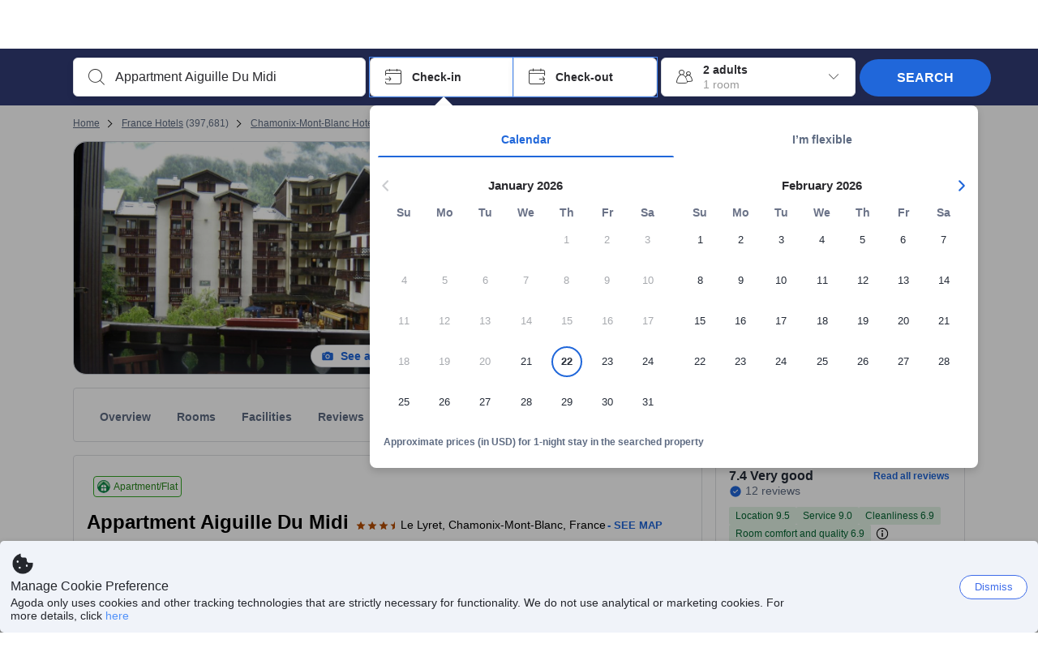

--- FILE ---
content_type: text/javascript
request_url: https://cdn6.agoda.net/cdn-accom-web/js/assets/browser-bundle/4884-804a34a37d55.js
body_size: 187847
content:
(self.webpackChunk_mspa_accommodation_desktop_clientside=self.webpackChunk_mspa_accommodation_desktop_clientside||[]).push([["4884"],{68248:function(){},20787:function(){},32628:function(){},2285:function(){},19325:function(){},48489:function(){},22017:function(){},82731:function(){},35355:function(){},74638:function(){},78315:function(){},30784:function(){},43440:function(){},85954:function(){},95685:function(){},43783:function(){},29203:function(){},74798:function(){},73717:function(){},45181:function(){},43875:function(){},41760:function(){},58346:function(){},46583:function(){},88331:function(){},34873:function(){},67512:function(e,t,r){"use strict";var n=r(37058),i=r.n(n),o=r(69763),a=r.n(o),s=r(36081),l=r.n(s),c=r(71290),u=r.n(c),d=r(31078),m=r.n(d),p=r(62587),f=r.n(p),v=r(68248),g=r.n(v),h={};h.styleTagTransform=f(),h.setAttributes=u(),h.insert=l().bind(null,"head"),h.domAPI=a(),h.insertStyleElement=m(),i()(g(),h),g()&&g().locals&&g().locals},2003:function(e,t,r){"use strict";var n=r(37058),i=r.n(n),o=r(69763),a=r.n(o),s=r(36081),l=r.n(s),c=r(71290),u=r.n(c),d=r(31078),m=r.n(d),p=r(62587),f=r.n(p),v=r(20787),g=r.n(v),h={};h.styleTagTransform=f(),h.setAttributes=u(),h.insert=l().bind(null,"head"),h.domAPI=a(),h.insertStyleElement=m(),i()(g(),h),g()&&g().locals&&g().locals},65588:function(e,t,r){"use strict";var n=r(37058),i=r.n(n),o=r(69763),a=r.n(o),s=r(36081),l=r.n(s),c=r(71290),u=r.n(c),d=r(31078),m=r.n(d),p=r(62587),f=r.n(p),v=r(32628),g=r.n(v),h={};h.styleTagTransform=f(),h.setAttributes=u(),h.insert=l().bind(null,"head"),h.domAPI=a(),h.insertStyleElement=m(),i()(g(),h),g()&&g().locals&&g().locals},53773:function(e,t,r){"use strict";var n=r(37058),i=r.n(n),o=r(69763),a=r.n(o),s=r(36081),l=r.n(s),c=r(71290),u=r.n(c),d=r(31078),m=r.n(d),p=r(62587),f=r.n(p),v=r(2285),g=r.n(v),h={};h.styleTagTransform=f(),h.setAttributes=u(),h.insert=l().bind(null,"head"),h.domAPI=a(),h.insertStyleElement=m(),i()(g(),h),g()&&g().locals&&g().locals},45418:function(e,t,r){"use strict";var n=r(37058),i=r.n(n),o=r(69763),a=r.n(o),s=r(36081),l=r.n(s),c=r(71290),u=r.n(c),d=r(31078),m=r.n(d),p=r(62587),f=r.n(p),v=r(58346),g=r.n(v),h={};h.styleTagTransform=f(),h.setAttributes=u(),h.insert=l().bind(null,"head"),h.domAPI=a(),h.insertStyleElement=m(),i()(g(),h),g()&&g().locals&&g().locals},72747:function(e,t,r){"use strict";var n=r(37058),i=r.n(n),o=r(69763),a=r.n(o),s=r(36081),l=r.n(s),c=r(71290),u=r.n(c),d=r(31078),m=r.n(d),p=r(62587),f=r.n(p),v=r(88331),g=r.n(v),h={};h.styleTagTransform=f(),h.setAttributes=u(),h.insert=l().bind(null,"head"),h.domAPI=a(),h.insertStyleElement=m(),i()(g(),h),g()&&g().locals&&g().locals},34041:function(e,t,r){"use strict";var n=r(37058),i=r.n(n),o=r(69763),a=r.n(o),s=r(36081),l=r.n(s),c=r(71290),u=r.n(c),d=r(31078),m=r.n(d),p=r(62587),f=r.n(p),v=r(34873),g=r.n(v),h={};h.styleTagTransform=f(),h.setAttributes=u(),h.insert=l().bind(null,"head"),h.domAPI=a(),h.insertStyleElement=m(),i()(g(),h),g()&&g().locals&&g().locals},77862:function(e,t,r){var n=r(2831);n.loyalty=n.loyalty||{},n.loyalty.applygiftcard=function(e){"use strict";var t,r="agoda.price.01",n="ApplyGC",i=function(e){t.update(r,n,e?"1":"0",360),a(e)},o=function(t){i(t),e.wysiwyp.refresh()},a=function(e){};return{init:function(r){t=r,e.react&&e.react.communication&&e.react.communication.add(e.eventhelper.name.ON_USER_APPLY_GIFTCARD,o)},currentIsApply:function(){var e=t.getElement(r,n);return!!parseInt(e)&&1==parseInt(e)},userAppply:o}}(n),e.exports&&(e.exports=n.loyalty.applygiftcard)},88181:function(e){var t,r=window.XMLHttpRequest;r.prototype.originalSend||(r.prototype.originalSend=r.prototype.send,r.prototype.send=function(e){this.addEventListener("load",(function(){this.responseURL&&a(i[n(this.responseURL)],this.status,this.readyState,this.responseText)}).bind(this)),this.originalSend.call(this,e)});var n=function(e){try{return e.match(/[^\/](\/[^\/][^\?]*)/i)[1].replace(/\/\w{2}-\w{2}\//i,"/{lang}/").toLowerCase()}catch(e){return""}},i={},o=function(){for(var e in i)if(!i[e].isRenderCompleted)return!1;return!0},a=function(e,r,n,i){e&&(e.readyState=n,e.statusCode=r,e.isRenderCompleted=!0,e.successTimestampInMilliseconds=new Date().getTime(),e.onCompleted&&e.onCompleted(i),o()&&t&&t())};window.prerenderRequiredAjaxUrls||(window.prerenderRequiredAjaxUrls={checkAllAjaxUrlsCompleted:o,getRequiredAjaxUrls:function(){return i},markAsCompleted:function(e,t,r,n){a(e,t,r,n)},transformUrl:n}),e.exports={registerAjaxUrl:function(e,t){if(!e)throw Error("Register failed, url "+e+" is invalid.");if(i[e=e.toLowerCase()])throw Error("Register failed, url "+e+" has already registered.");return i[e]={isRenderCompleted:!1,registeredTimestampInMilliseconds:new Date().getTime(),readyState:0,onCompleted:t},!0},addAjaxUrlCallback:function(e,t){if(!e)throw Error("Register failed, url "+e+" is invalid.");if(!i[e=e.toLowerCase()])throw Error("Register failed, url "+e+" has not registered yet.");return i[e].onCompleted=t,!0},addAllAjaxUrlsCompletedListener:function(e){t=e}}},44835:function(e,t,r){window.initRequiredUrls=function(){r(92477).registerPrerenderRequiredAjaxUrls()}},92477:function(e,t,r){var n=r(88181),i=!0;function o(){return!agoda.bVariants.isB("BAY-12622")&&null!=window.propertyPageParams&&null!=window.propertyPageParams.hotelInfo&&!window.propertyPageParams.hotelInfo.isSingleRoom&&3!=agoda.pageConfig.whitelabelid&&4!=agoda.pageConfig.whitelabelid}function a(){return null!=window.propertyPageParams&&null!=window.propertyPageParams.reviews&&window.propertyPageParams.reviews.hotelReviewsOptions.isNah}window.propertyPageParams.registerReviewUrlIfReviewInitDataPresent&&!window.propertyPageParams.reviewInitData&&(i=!1);var s={};function l(e){if(!s.aggregateRating&&e)if(s.aggregateRating={"@type":"AggregateRating"},function(e){try{JSON.parse(e)}catch(e){return!1}return!0}(e)){var t=JSON.parse(e);if(t.score){var r=t.score;if(s.priceRange=r.priceRange,r.demographics&&r.demographics.length>0){var n=r.demographics[0];s.aggregateRating.ratingValue=n.score,s.aggregateRating.worstRating=1,s.aggregateRating.bestRating=n.maxScore,s.aggregateRating.reviewCount=n.count}}}else $(e).find(".seoRatingVal").each(function(e,t){$(t).siblings("meta").length>0&&(s.aggregateRating.ratingValue=$(t).html())}),$(e).find("meta").each(function(e,t){var r=t.attributes.itemprop.nodeValue,n=t.attributes.content.nodeValue;switch(r){case"priceRange":s.priceRange=n;break;case"worstRating":case"bestRating":case"reviewCount":s.aggregateRating&&(s.aggregateRating[r]=n)}})}e.exports={registerPrerenderRequiredAjaxUrls:function(){o()&&n.registerAjaxUrl("/api/personalization/PersonalizeRecommendedProperties/v1"),!a()&&i&&n.registerAjaxUrl("/api/cronos/property/review/HotelReviews")},attachSeoLdJsonCallback:function(e){if(s=e,o()&&function(){try{var e,t=window.propertyPageParams&&window.propertyPageParams.aboutHotel&&window.propertyPageParams.aboutHotel.hotelDesc&&window.propertyPageParams.aboutHotel.hotelDesc.overview;window.propertyPageParams&&window.propertyPageParams.protocol?s.description=t?(e=t,new DOMParser().parseFromString(e,"text/html").body.textContent||""):"":s.description=t||""}catch(e){s.description=""}}(),!a()&&i){var t="/NewSite/{lang}/Review/HotelReviews";null!=window.propertyPageParams&&null!=window.propertyPageParams.cronosDetails&&(t=window.propertyPageParams.cronosDetails.urls["review/HotelReviews"]),n.addAjaxUrlCallback(t,function(e){l(e)})}n.addAllAjaxUrlsCompletedListener(function(){a()&&l(".review-score-section"),null!=window.propertyPageParams&&null!=window.propertyPageParams.hotelInfo&&null!=window.propertyPageParams.hotelInfo.address&&(s.address={"@type":"PostalAddress",addressCountry:window.propertyPageParams.hotelInfo.address.countryName,addressLocality:window.propertyPageParams.hotelInfo.address.areaName,addressRegion:window.propertyPageParams.hotelInfo.address.cityName,postalCode:window.propertyPageParams.hotelInfo.address.postalCode,streetAddress:window.propertyPageParams.hotelInfo.address.address}),window.propertyPageParams&&window.propertyPageParams.mosaicInitData&&window.propertyPageParams.mosaicInitData.images&&window.propertyPageParams.mosaicInitData.images[0]&&(window.propertyPageParams.protocol?s.image=window.propertyPageParams.protocol+window.propertyPageParams.mosaicInitData.images[0].location:s.image=window.location.protocol+window.propertyPageParams.mosaicInitData.images[0].location),window.propertyPageParams&&window.propertyPageParams.mapParams&&window.propertyPageParams.mapParams.staticUrl&&(window.propertyPageParams.protocol?s.hasMap=window.propertyPageParams.protocol+window.propertyPageParams.mapParams.staticUrl:s.hasMap=location.protocol+window.propertyPageParams.mapParams.staticUrl);var e=document.getElementById("bay-ld-json");e&&(e.textContent=JSON.stringify(s))})}}},42323:function(e,t,r){var n={"./clubtravel/styles.scss":["90226","7244","8975"],"./bac/styles.scss":["37286","8864","6331"],"./travel1myrewardsaccess/styles.scss":["47301","8417","5382"],"./travel3myrewardsaccess/styles.scss":["98915","4371","5280"],"./krisflyer/styles.scss":["10647","5095","9212"],"./rocketmiles/styles.scss":["14810","9620","5143"],"./agoda/styles.scss":["39218","268","5951"],"./lifemiles/styles.scss":["32848","6678","5321"],"./lottedfs/styles.scss":["64731","7579","3720"],"./ana/styles.scss":["70902","3408","6091"],"./rmconnectmiles/styles.scss":["7353","4997","9874"],"./rmenrich/styles.scss":["2257","9880","4035"],"./spwl/styles.scss":["87950","1224","9299"],"./chinaair/styles.scss":["91885","9753","1006"],"./japanican/styles.scss":["74453","1217","2310"],"./allegiant/styles.scss":["71841","3213","106"],"./jtb/styles.scss":["89376","5558","2009"],"./rmemirates/styles.scss":["65669","1233","2758"],"./rmnectar/styles.scss":["9330","9820","1327"],"./citius/styles.scss":["53191","8103","9292"],"./rurubu/styles.scss":["77285","7121","662"],"./priceline/styles.scss":["53761","669","3610"],"./travel2myrewardsaccess/styles.scss":["70260","8410","1477"],"./travel4myrewardsaccess/styles.scss":["79378","9500","5359"],"./usbank/styles.scss":["8920","5294","4241"],"./vanillawhitelabel/styles.scss":["32766","9992","8915"],"./westjet/styles.scss":["46590","9448","4787"]};function i(e){if(!r.o(n,e))return Promise.resolve().then(function(){var t=Error("Cannot find module '"+e+"'");throw t.code="MODULE_NOT_FOUND",t});var t=n[e],i=t[0];return Promise.all(t.slice(1).map(r.e)).then(function(){return r(i)})}i.keys=function(){return Object.keys(n)},i.id=42323,e.exports=i},76637:function(e,t,r){"use strict";r.d(t,{I3:function(){return a},X0:function(){return s},eL:function(){return l}});var n,i,o,a=((n={}).NonFit="non-fit",n.ExactFit="exact-fit",n.OverFit="over-fit",n.MaxItemError="max-item-error",n),s=((i={})[i.Exclusive=1]="Exclusive",i[i.Inclusive=2]="Inclusive",i),l=((o={})[o.CART=0]="CART",o[o.COMBO=1]="COMBO",o[o.PACKAGE=2]="PACKAGE",o)},97858:function(e,t,r){"use strict";r.d(t,{d:function(){return s}});var n=r(36332);r(91376);var i=r(64685),o=r(15631),a=r(57585),s=function(e){var t=e.badgeProps;return(0,n.jsx)(n.Fragment,{children:t.map(function(e,t){var r=e.background,s=e.backgroundColor,l=e.text,c=e.me,u=e.dataElementName;return e.isPartOfLuxuryCollection?(0,n.jsx)(a.Image,{src:"https://cdn0.agoda.net/images/svg/SsrProperty/citi-reserve-badge.svg",width:"86px",height:"22px",alt:u||"Luxury Collection Badge","data-element-name":u},t):(0,n.jsx)(i.Box,{"data-element-name":u,radius:"S",background:r,backgroundColor:s,p:"S",me:c,children:(0,n.jsx)(o.Typography,{color:0,variant:"body3",children:l})},t)})})}},28014:function(e,t,r){"use strict";r.d(t,{A:function(){return n.d}});var n=r(97858)},58015:function(e,t,r){"use strict";r.d(t,{G:function(){return c}});var n=r(8555),i=r(87822),o=r(42386),a=r(36332);r(91376);var s=r(15631),l=r(64685),c=function(e){var t,r,c=e.message,u=e.onShowModal,d=e.modalLinkText,m=e.messageProps,p=e.linkProps,f=e.iconOnTop;return(0,a.jsx)(function(e){var t=e.icon,r=e.children;return t?(0,a.jsxs)(l.Box,{display:"flex",flexDirection:"column",children:[(0,a.jsx)(l.Box,{display:"flex",flexDirection:"row",mb:"S",children:t}),r]}):r},{icon:f,children:(0,a.jsxs)(l.Box,(0,i._)((0,n._)({},m),{children:[(0,a.jsx)(s.Typography,{"data-element-name":"collection-banner-description",as:"span",variant:"body4",short:!1,children:(0,a.jsx)(l.Box,{as:"span",children:c})}),(t=p.textColor,r=(0,o._)(p,["textColor"]),(0,a.jsx)(l.Box,(0,i._)((0,n._)({},r),{clone:!0,display:"inline-block",children:(0,a.jsx)(l.Link,{onClick:u,textDecoration:"underline",href:"javascript:void(0);","aria-label":d,"data-element-name":"collection-banner-link",children:(0,a.jsx)(s.Typography,{variant:"body4",short:!1,color:t||0,children:d})})})))]}))})}},30465:function(e,t,r){"use strict";r.d(t,{A:function(){return n.G}});var n=r(58015)},15520:function(e,t,r){"use strict";r.d(t,{A:function(){return o}});var n=r(36332);r(91376);var i=r(57585),o=function(e){return(0,n.jsx)(i.Box,{display:"flex",minWidth:e.minWidth,minHeight:e.minHeight,children:(0,n.jsx)(i.Icon,{id:"line.symbol.loudspeaker",size:"20",color:"product.primary"})})}},61925:function(e,t,r){"use strict";r.d(t,{A:function(){return s}});var n=r(8555),i=r(87822),o=r(36332);r(91376);var a=r(57585),s=function(e){var t=e.primaryMessage,r=e.secondaryMessage,s=e.messageProps;return(0,o.jsxs)(o.Fragment,{children:[t&&(0,o.jsx)(a.Typography,{variant:s.title.variant,"data-element-name":"primaryMessage",children:t}),(0,o.jsx)(a.Box,(0,i._)((0,n._)({},s.contentPadding),{children:(0,o.jsx)(a.Typography,{variant:s.content.variant,"data-element-name":"secondaryMessage",children:r})}))]})}},42813:function(e,t,r){"use strict";r.d(t,{a:function(){return v}});var n,i,o=r(60600),a=r(25468),s=r(42170),l=r(36332),c=r(91376),u=r(57585),d=((n={}).WELCOME_BANNER="welcome_banner",n.INSTANT_ACCRUAL_BANNER="instant_accrual",n),m=function(e){var t,r,n,i,o=e.cardDetails,a=e.props;return o&&(0,l.jsx)(u.Card,{variant:"filled",backgroundColor:null==a?void 0:a.cardBackgroundColor,display:"flex",p:"16",borderRadius:"4",mb:"12","data-testid":"welcome_banner",children:(0,l.jsxs)(u.Box,{display:"flex",alignItems:"center",gap:"2",children:[(0,l.jsx)(u.Image,{width:"30.86px",src:(null==o||null==(t=o.content)?void 0:t.imageUrl)||"",alt:(null==o||null==(r=o.content)?void 0:r.title)||""}),(0,l.jsxs)(u.Box,{children:[(0,l.jsx)(u.Typography,{variant:null==a?void 0:a.descriptionVariant,textColor:null==a?void 0:a.textColor,fontWeight:null==a?void 0:a.descriptionFontWeight,"data-testid":"welcome_banner_title",children:null==o||null==(n=o.content)?void 0:n.title}),(0,l.jsx)(u.Typography,{variant:null==a?void 0:a.titleVariant,textColor:null==a?void 0:a.textColor,fontWeight:null==a?void 0:a.titleFontWeight,"data-testid":"welcome_banner_description",children:null==o||null==(i=o.content)?void 0:i.description})]})]})})},p=function(e){var t,r,n,i=e.cardDetails,o=e.props;return i&&(0,l.jsx)(u.Card,{variant:"filled",backgroundColor:null==o?void 0:o.cardBackgroundColor,display:"flex",p:"12",borderRadius:"4","data-testid":"instant-accrual-banner",children:(0,l.jsxs)(u.Box,{display:"flex",alignItems:"center",children:[(0,l.jsx)(u.Image,{width:"32px",src:(null==i||null==(t=i.content)?void 0:t.imageUrl)||"",alt:(null==i||null==(r=i.content)?void 0:r.title)||""}),(0,l.jsx)(u.Typography,{variant:null==o?void 0:o.descriptionVariant,fontWeight:null==o?void 0:o.descriptionFontWeight,"data-testid":"instant-accrual-banner-description",children:null==i||null==(n=i.content)?void 0:n.description})]})})},f={"X-CLIENT-ID":((i={})[i.AccomBanner=10016]="AccomBanner",i).AccomBanner,"Content-Type":"application/json"},v=function(e){var t=e.campaignRequest,r=e.bannerProps,n=(0,a._)((0,c.useState)(null),2),i=n[0],v=n[1],g=(0,a._)((0,c.useState)(!0),2),h=g[0],y=g[1],b=(0,a._)((0,c.useState)(!1),2),S=b[0],_=b[1];if((0,c.useEffect)(function(){(0,o._)(function(){var e;return(0,s.YH)(this,function(r){switch(r.label){case 0:return r.trys.push([0,2,3,4]),[4,(0,o._)(function(){var e;return(0,s.YH)(this,function(r){switch(r.label){case 0:return r.trys.push([0,3,,4]),[4,fetch("/api/card/campaigns",{method:"POST",headers:f,body:JSON.stringify(t)})];case 1:if(!(e=r.sent()).ok)throw Error("Network response was not ok");return[4,e.json()];case 2:return[2,r.sent()];case 3:return r.sent(),[2,null];case 4:return[2]}})})()];case 1:return null!=(e=r.sent())&&e.isSuccess?v(e):_(!0),[3,4];case 2:return r.sent(),_(!0),[3,4];case 3:return y(!1),[7];case 4:return[2]}})})()},[t,r]),h)return(0,l.jsx)(u.LinearLoader,{color:"primary",label:"Loading..."});if(S||!i)return null;var x=function(){if(!i||!i.result)return{cardCampaignDetail:null};var e=i.result.sections,t=null==e?void 0:e.find(function(e){return e.sectionName.toLowerCase()===r.sectionName.toLowerCase()});return{cardCampaignDetail:((null==t?void 0:t.cards)||[]).sort(function(e,t){return t.priority-e.priority})[0]}}().cardCampaignDetail;if(!x)return null;switch(r.sectionName){case d.WELCOME_BANNER:return(0,l.jsx)(m,{cardDetails:x,props:r});case d.INSTANT_ACCRUAL_BANNER:return(0,l.jsx)(p,{cardDetails:x,props:r});default:return null}}},98069:function(e,t,r){"use strict";r.d(t,{Be:function(){return ev},Ay:function(){return eg},yj:function(){return eh}});var n,i,o,a,s,l,c,u,d,m=r(8555),p=r(36332),f=r(91376),v=r(25468),g=r(57585),h=r(2047),y=((n={})[n.Small=0]="Small",n[n.Medium=1]="Medium",n[n.Large=2]="Large",n),b=((i={})[i.TopRight=0]="TopRight",i[i.HeroImageBottomLeft=1]="HeroImageBottomLeft",i[i.HeroImageBottomRight=2]="HeroImageBottomRight",i),S=r(8436),_=function(e){return e?e.length:0};(o=u||(u={})).mediumGrid={totalImages:5,mosaicHeight:288,totalUgcImages:1},o.largeGrid={totalImages:7,mosaicHeight:288,totalUgcImages:2},o.getMosaicImages=function(e,t,r){var n=function(e,t){var n=r?e.slice(1,e.length-1):e.slice(1,e.length),i=n.filter(function(e,t){return(t+1)%2==1}),a=n.filter(function(e,t){return(t+1)%2==0}),s=t?t&&_(t)>=o.largeGrid.totalUgcImages?a.slice(0,1).concat(t.slice(0,o.largeGrid.totalUgcImages)):t&&_(t)===o.mediumGrid.totalUgcImages?a.slice(0,2).concat(t):a:a;return r?(0,S._)([e[0]]).concat((0,S._)(s),(0,S._)(i),(0,S._)([e[e.length-1]])):(0,S._)([e[0]]).concat((0,S._)(i),(0,S._)(s))},i=_(e);return i>=o.largeGrid.totalImages?n(e.slice(0,o.largeGrid.totalImages),null==t?void 0:t.slice(0,o.largeGrid.totalUgcImages)):i>=o.mediumGrid.totalImages?n(e.slice(0,o.mediumGrid.totalImages),null==t?void 0:t.slice(0,o.mediumGrid.totalUgcImages)):[]},o.getMosaicTileSize=function(e,t,r){var n=_(o.getMosaicImages(e));switch(r){case y.Small:case y.Medium:return n===o.largeGrid.totalImages&&t%3==0?"none":6;case y.Large:return n===o.largeGrid.totalImages?4:6;default:return"none"}},o.getMosaicTileSmallSize=function(e,t){return o.getMosaicTileSize(e,t,y.Small)},o.shouldRenderedMosaic=function(e){return _(e)>=o.largeGrid.totalImages||_(e)>=o.mediumGrid.totalImages},o.buildOverlayComponent=function(e,t){return{position:e,components:t}};var x=r(87822),C=function(e){var t=e.certificate;return(0,p.jsx)(g.Container,{position:"absolute",top:"12px",end:"12px",zIndex:1,width:"73px",height:"69px","data-testid":"certificate-badge",children:(0,p.jsx)(g.Image,{src:t.imageUrl,alt:t.name,width:"100%",height:"100%",objectFit:"contain"})})};C.displayName="CertificateBadge";var A=function(e){return"".concat(e,"px")},I=function(e,t,r,n){var i=t===g.Direction.RTL;return 0===e?i?["4","16","16","4"]:["16","4","4","16"]:r&&3===e||!r&&n&&2===e?i?["16","4","4","4"]:["4","16","4","4"]:r&&6===e||!r&&n&&5===e?i?["4","4","4","16"]:["4","4","16","4"]:"4"},P=function(e,t,r){var n=(t===y.Large?u.largeGrid:u.mediumGrid).mosaicHeight;return 0===e?A(n):"calc((".concat(A(n)," - ").concat(r,") / 2)")},T=function(e){var t,r,n="12px",i=function(){return e.direction===g.Direction.RTL},o=null==(r=e.overlayComponent)||null==(t=r.components)?void 0:t.filter(function(e){return!!e}),a=_(o),s=e.overlayComponent&&a>0?o.map(function(e,t){return(0,p.jsx)(g.Box,{me:t===a-1?"0":"12",children:e},"mosaic-tile-overlay-".concat(t))}):null;if(_(s)>0){var l=function(){var t={top:"",bottom:"",left:"",right:""};switch(e.overlayComponent.position){case b.TopRight:t=(0,x._)((0,m._)({},t),{top:n,left:i()?n:"",right:i()?"":n});break;case b.HeroImageBottomLeft:t=(0,x._)((0,m._)({},t),{bottom:"0",left:i()?"":n,right:i()?n:""});break;case b.HeroImageBottomRight:t=(0,x._)((0,m._)({},t),{bottom:"8px",left:i()?n:"",right:i()?"":n})}return t}();return(0,p.jsx)(g.Box,{display:"flex",position:"absolute",top:l.top,bottom:l.bottom,left:l.left,right:l.right,zIndex:1,children:s})}return null};T.displayName="MosaicTileOverlay";var w=r(14567),R=r(59419);function E(){var e=(0,w._)(["\n    display: flex;\n    position: absolute;\n    width: 100%;\n    height: 18%;\n    bottom: 0;\n    background: linear-gradient(180deg, rgba(42, 42, 58, 0.0001) 0%, rgba(42, 42, 58, 0.5) 100%);\n"]);return E=function(){return e},e}var D=(0,R.default)("div")(E());D.displayName="MosaicTileGradientPanelStyled";var k=r(22128),M=function(e){return(void 0===e?"undefined":(0,k._)(e))==="object"&&!!e.url},B=function(e){var t,r,n,i,o=e.isActive,a=e.video,s=e.videoSupportText,l=o?(0,p.jsxs)("video",{ref:e.videoRef,loop:null!=(t=e.loop)&&t,controls:null==(r=e.controls)||r,autoPlay:!0,muted:!0,height:"100%",width:"100%",style:{objectFit:null!=(n=e.objectFit)?n:void 0,objectPosition:null!=(i=e.objectPosition)?i:void 0},children:[(0,p.jsx)("track",{kind:"captions"}),(0,p.jsx)("source",{src:a.url.original,type:"video/mp4"}),(0,p.jsx)("p",{children:s})]}):null;return(0,p.jsx)(g.Box,{width:"100%",height:"100%","data-element-name":"hotel-mosaic-video-hero","data-element-value":a.id,children:l})};B.displayName="MosaicGalleryVideo";var F=function(e){var t,r,n,i,o,a,s,l,c=(0,g.useMediaQueryContext)(),u=(0,g.useThemeContext)(),d=null!=(l=(0,g.selectToken)(u.spacing,e.gridSpacing))?l:"8px",h=I(e.index,e.direction,c.l,c.m),b=(0,v._)(f.useState(!1),2),S=b[0],A=b[1],w=_(null==(r=e.overlay)?void 0:r.components)>0?((null==(n=e.overlay)?void 0:n.components)||[]).map(function(t,r){return(0,p.jsx)(T,{overlayComponent:t,direction:e.direction},"MosaicTileOverlay-".concat(r))}):null,R=(null==(i=e.overlay)?void 0:i.shouldAddGradientPanel)?(0,p.jsx)(D,{}):null,E=(0,p.jsx)(B,{isActive:!0,video:e.image,videoRef:e.videoRef,controls:e.isControls,loop:e.isLoop,objectFit:e.objectFit,objectPosition:e.objectPosition}),k=(0,p.jsx)(g.Image,{alt:null==(o=e.image)?void 0:o.alt,title:null==(a=e.image)?void 0:a.title,src:null==(s=e.image)?void 0:s.url.original,width:"100%",height:"100%",objectFit:"cover"}),F=P(e.index,c.l?y.Large:y.Medium,d);return e.index<0||!e.image?null:(0,p.jsxs)(g.Card,{type:"interactive",position:"relative",width:"100%",height:F,borderRadius:h,overflow:"hidden",children:[(0,p.jsxs)(g.Box,(0,x._)((0,m._)({as:"button",p:"0","aria-label":null==(t=e.image)?void 0:t.title,display:"flex",position:"relative",overflow:"hidden",cursor:"pointer",width:"100%",interactive:"product.primary",height:F,borderRadius:h,onClick:function(t){e.onClick&&e.onClick(t,e.index,e.image)},"data-testid":"mosaic-tile","data-element-name":e.dataElementName,"data-element-value":e.dataElementName&&"[NA]","data-picture-id":e.dataElementName&&((M(e.image)?e.image.pictureId||e.image.id:null)||"[NA]"),"data-provider-id":e.dataElementName&&((M(e.image)?e.image.providerId||0:null)||"0"),"data-element-index":e.dataElementName&&(e.index||0)},{onMouseEnter:function(){return A(!0)},onMouseLeave:function(){return A(!1)},transform:S?"scale(1.1)":"scale(1)",transition:"transform 0.2s ease-in-out"}),{children:[e.isVideo?E:k,R,0===e.index&&e.shouldShowCertificateBadge&&e.certificate&&(0,p.jsx)(C,{certificate:e.certificate})]})),w]})};F.displayName="MosaicTile";var N=function(e){return e.text?(0,p.jsx)(g.Button,{variant:"label",hierarchy:"secondary",leadingIcon:"fill.electrics.camera",size:"s","data-element-name":e.dataElementName,label:e.text,onClick:function(t){e.onClick&&e.onClick(t,0)}}):null};N.displayName="SeeAllPhotosCTA";var O=r(53418),V=r(79976),L=r(88509),H=r(94781),j=r(48910),G=((a={})[a.MosaicGrid=0]="MosaicGrid",a[a.MosaicGallery=1]="MosaicGallery",a);function U(){var e=(0,w._)(["\n    0% { transform: scale(1); -ms-transform: scale(1); }\n    25% { transform: scale(1.1); -ms-transform: scale(1.1); }\n    50% { transform: scale(0.3); -ms-transform: scale(0.3); }\n    75% { transform: scale(1.3); -ms-transform: scale(1.3); }\n    100% { transform: scale(1); -ms-transform: scale(1); }\n"]);return U=function(){return e},e}function W(){var e=(0,w._)(["\n    0% { transform: scale(1); -ms-transform: scale(1); }\n    25% { transform: scale(1.1); -ms-transform: scale(1.1); }\n    50% { transform: scale(0.3); -ms-transform: scale(0.3); }\n    76% { transform: scale(1.3); -ms-transform: scale(1.3); }\n    100% { transform: scale(1); -ms-transform: scale(1); }\n"]);return W=function(){return e},e}function K(){var e=(0,w._)(["\n    0% { transform: translateX(100%); opacity: 0; }\n    30% { transform: translateX(100%); opacity: 0; }\n    40% { transform: translateX(0%); opacity: 1; }\n    90% { transform: translateX(0%); opacity: 1; }\n    100% { transform: translateX(100%); opacity: 0; }\n"]);return K=function(){return e},e}function z(){var e=(0,w._)(["\n    0% { transform: translateX(-100%); opacity: 0; }\n    30% { transform: translateX(-100%); opacity: 0; }\n    40% { transform: translateX(0%); opacity: 1; }\n    90% { transform: translateX(0%); opacity: 1; }\n    100% { transform: translateX(-100%); opacity: 0; }\n"]);return z=function(){return e},e}function q(){var e=(0,w._)(["\n    0% { transform: translateX(100%); opacity: 0; }\n    30% { transform: translateX(100%); opacity: 0; }\n    40% { transform: translateX(0%); opacity: 1; }\n    91% { transform: translateX(0%); opacity: 1; }\n    100% { transform: translateX(100%); opacity: 0; }\n"]);return q=function(){return e},e}function Y(){var e=(0,w._)(["\n    0% { transform: translateX(-100%); opacity: 0; }\n    30% { transform: translateX(-100%); opacity: 0; }\n    40% { transform: translateX(0%); opacity: 1; }\n    91% { transform: translateX(0%); opacity: 1; }\n    100% { transform: translateX(-100%); opacity: 0; }\n"]);return Y=function(){return e},e}function X(){var e=(0,w._)(["\n    animation: "," 0.8s;\n"]);return X=function(){return e},e}function Q(){var e=(0,w._)(["\n    animation: "," ",";\n"]);return Q=function(){return e},e}(s=d||(d={})).mapFavoriteHeartProps=function(e){var t,r,n,i;return{favoriteProperty:e.favoriteProperty,direction:(null==(t=e.context)?void 0:t.direction)||g.Direction.LTR,translations:null==(r=e.translations)?void 0:r.favoriteHeart,onClick:e.onFavoriteHeartIconClick,dataElementName:null==(n=e.analytics)?void 0:n.favoriteHeartIcon,isAlreadyFavorite:null==e?void 0:e.isAlreadyFavorite,type:e.type,isLogin:null==(i=e.user)?void 0:i.isLogin,shouldShowFavoriteHeart:e.shouldShowFavoriteHeart,hideFavoriteHeartSlider:null==e?void 0:e.hideFavoriteHeartSlider}},s.isFavoriteProperty=function(e){return e&&e.propertyId>0&&["success","remove-error"].some(function(t){return e.response===t})},s.isFavoriteError=function(e){return e&&"success"!==e.response},s.shouldComponentUpdate=function(e,t){return s.isFavoriteProperty(e)!==s.isFavoriteProperty(t)||(null==e?void 0:e.response)!==(null==t?void 0:t.response)||t&&"success"!==t.response},s.checkIsFavoriteProperty=function(e){if(e.type===G.MosaicGallery&&!e.isLogin){var t;return!!((null==(t=e.favoriteProperty)?void 0:t.propertyId)&&e.isAlreadyFavorite&&e.isAlreadyFavorite(e.favoriteProperty.propertyId))}return!!s.isFavoriteProperty(e.favoriteProperty)},s.smallScreenFavoriteHeart={top:"12px",right:"16px",left:"16px",position:"absolute"},s.largeScreenFavoriteHeart={top:"12px",right:"16px",left:"0"},s.getFavoriteHeartStyle=function(e){return e===G.MosaicGallery?s.smallScreenFavoriteHeart:s.largeScreenFavoriteHeart};var J=(0,R.keyframes)(U()),Z=(0,R.keyframes)(W()),ee=(0,R.keyframes)(K()),et=(0,R.keyframes)(z()),er=(0,R.keyframes)(q()),en=(0,R.keyframes)(Y()),ei=function(e){switch(e){case"bouncing-fav":return J;case"bouncing-unfav":return Z}},eo=function(e){switch(e){case"sliding-fav":return ee;case"sliding-fav-rtl":return et;case"sliding-unfav":case"sliding-error":return er;case"sliding-unfav-rtl":case"sliding-error-rtl":return en}},ea=function(e){switch(e){case"sliding-error":case"sliding-error-rtl":return"2s";default:return"4s"}},es=(0,R.default)("div")(X(),function(e){return ei(e.type)});es.displayName="BouncingHeartStyled";var el=(0,R.default)("div")(Q(),function(e){return eo(e.type)},function(e){return ea(e.type)});el.displayName="SliderTextStyled";var ec=function(e){function t(e){var r;return(0,V._)(this,t),r=(0,O._)(this,t,[e]),(0,H._)(r,"isFavorite",!1),(0,H._)(r,"bouncing",""),(0,H._)(r,"sliding",""),(0,H._)(r,"sliderTextRef",null),(0,H._)(r,"handleSliderTextRef",function(e){return r.sliderTextRef=e}),(0,H._)(r,"isRtl",function(){return r.props.direction===g.Direction.RTL}),(0,H._)(r,"handleOnClick",function(){r.props.onClick&&r.props.onClick(r.isFavorite)}),(0,H._)(r,"generateSliderMessage",function(e){var t,n,i;return e?null==(i=r.props.translations)?void 0:i.errorMessage:r.isFavorite?null==(t=r.props.translations)?void 0:t.addedToFavorite:null==(n=r.props.translations)?void 0:n.removedFromFavorite}),r.handleOnClick=r.handleOnClick.bind(r),r.isFavorite=d.checkIsFavoriteProperty(r.props),r.bouncing=r.isFavorite?"bouncing-fav":"bouncing-unfav",r}return(0,j._)(t,e),(0,L._)(t,[{key:"shouldComponentUpdate",value:function(e){return d.shouldComponentUpdate(this.props.favoriteProperty,e.favoriteProperty)}},{key:"UNSAFE_componentWillUpdate",value:function(e){this.isFavorite=d.checkIsFavoriteProperty(e),this.isFavorite?(this.bouncing="bouncing-fav",this.sliding=this.isRtl()?"sliding-fav-rtl":"sliding-fav"):(this.bouncing="bouncing-unfav",this.sliding=this.isRtl()?"sliding-unfav-rtl":"sliding-unfav"),this.sliderTextRef&&(this.sliderTextRef.style.animation="none",this.sliderTextRef.style.animation=""),d.isFavoriteError(e.favoriteProperty)&&(this.sliding=this.isRtl()?"sliding-error-rtl":"sliding-error")}},{key:"render",value:function(){var e,t,r,n=d.getFavoriteHeartStyle(this.props.type);return this.props.shouldShowFavoriteHeart&&(0,p.jsxs)(g.Box,(0,x._)((0,m._)({as:"button",p:"0",width:"36px",height:"36px",borderRadius:"max",backgroundColor:"base.surface",cursor:"pointer"},n),{"data-element-name":this.props.dataElementName,"data-selenium":this.props.dataElementName,onClick:this.handleOnClick,zIndex:1,"aria-label":null==(r=this.props.translations)?void 0:r.favoriteButton,"aria-pressed":this.isFavorite,children:[!this.props.hideFavoriteHeartSlider&&(e=d.isFavoriteError(this.props.favoriteProperty),!!(t=this.generateSliderMessage(e))&&(0,p.jsx)(el,{ref:this.handleSliderTextRef,type:this.sliding,style:{opacity:"0"},children:(0,p.jsx)(g.Box,{position:"absolute",display:"inline-block",width:"fit-content",height:"auto",borderRadius:"2",px:"12",py:"8",top:"1px",left:this.isRtl()?"33px":"unset",right:this.isRtl()?"unset":"33px",whiteSpace:"nowrap",zIndex:-1,backgroundColor:"base.surface",pointerEvents:"none",role:"alert",children:(0,p.jsx)(g.Typography,{variant:"caption-default",textColor:e?"feedback.urgent":"deprecated.secondary.interactive",children:t})})})),(0,p.jsx)(g.Box,{position:"absolute",width:"20px",height:"20px",left:"50%",transform:"translate(-50%, -50%)",children:(0,p.jsx)(es,{type:this.bouncing,children:(0,p.jsx)(g.Icon,{id:"fill.symbol.heart",size:"20",color:this.isFavorite?"feedback.urgent":"base.subtle"})})})]}))}}]),t}(f.Component);(0,H._)(ec,"displayName","FavoriteHeart");var eu=function(e){return null!=e},ed=function(e){return e.filter(eu)},em=f.memo(function(e){var t,r,n,i,o,a,s,l,c,S,x,C,A,I=(0,g.useMediaQueryContext)(),P=null!=(S=e.shouldShowUgcMosaic)&&S,T=null!=(x=e.shouldShowVideoMosaicAfterHeroImage)&&x,w=null!=(C=e.shouldShowVideoMosaic)&&C,R=null!=(A=e.showScrollBehaviorOnGalleryGrid)&&A,E=u.getMosaicImages(e.images,P?e.ugcMosaicImages:void 0,T),D=R?(E||[]).sort(function(e,t){var r,n;return(null!=(r=null==e?void 0:e.orderIndex)?r:0)-(null!=(n=null==t?void 0:t.orderIndex)?n:0)}):E,k=void 0!==e.videos&&e.videos.length>0?e.videos[0]:void 0,M=(null==(l=e.context)?void 0:l.direction)||g.Direction.LTR,B="28px",O=(0,v._)(f.useState(!0),2),V=O[0],L=O[1],H=f.useRef(null),j=T&&void 0!==k,G=function(t,r,n,i,o,a,s){var l,c;return(0,p.jsx)(F,{index:t,image:r,overlay:{components:n,shouldAddGradientPanel:i},direction:M,gridSpacing:"8",dataElementName:null==(l=e.analytics)?void 0:l.mosaicTile,onClick:e.onImageClick,isAdaFixEnabled:e.isAdaFixEnabled,isVideo:!0,isLoop:a,isControls:s,videoSupportText:null==(c=e.translations)?void 0:c.mosaic.videoHtmlSupport,videoRef:o,objectFit:T?"cover":void 0,objectPosition:T?"center":void 0,certificate:e.certificate,shouldShowCertificateBadge:e.shouldShowCertificateBadge})},U=function(t,r,n,i){var o;return t<=_(D)-1?(0,p.jsx)(F,{index:t+(null!=i?i:0),image:D[t],overlay:{components:r,shouldAddGradientPanel:n},direction:M,gridSpacing:"8",dataElementName:null==(o=e.analytics)?void 0:o.mosaicTile,onClick:e.onImageClick,isAdaFixEnabled:e.isAdaFixEnabled,certificate:e.certificate,shouldShowCertificateBadge:e.shouldShowCertificateBadge}):null},W=function(t){var r;if(T&&(null==H?void 0:H.current)){var n=!V;L(n),n?H.current.play():H.current.pause()}null==(r=e.onVideoIconClick)||r.call(e,t)},K=function(){var t,r,n;return e.shouldShowVideo||T?(0,p.jsx)(g.Box,{as:"button",p:"0","aria-label":h.StringFormatter.format(null!=(n=null==(t=e.translations)?void 0:t.mosaic.watchVideo)?n:"{0}",e.property.displayName),"data-element-name":null==(r=e.analytics)?void 0:r.videoIcon,onClick:W,children:(0,p.jsx)(g.Icon,{id:V?"fill.symbol.circle-pause":"fill.arrow.circle-right",size:"32",color:"base.inverted"})}):null},z=[u.buildOverlayComponent(b.TopRight,ed([(0,p.jsx)(g.Badge,{label:null!=(a=null==(o=e.translations)?void 0:o.mosaic.guestPhoto)?a:"Guest photo",variant:"secondary.neutral-1"})]))],q=I.m?"".concat(u.mediumGrid.mosaicHeight,"px"):I.l?"".concat(u.largeGrid.mosaicHeight,"px"):"unset",Y=[u.buildOverlayComponent(b.HeroImageBottomLeft,ed([K()]))],X=+!!T;return u.shouldRenderedMosaic(D)?(0,p.jsxs)(g.Box,{display:"flex",position:"relative",overflow:"hidden",boxSizing:"content-box",p:"16",m:"-16",borderRadius:"16",height:q,"data-component":e.id,"data-element-name":"hotel-mosaic","data-element-value":"propertymosaic-desktop","data-picture-ids":null==(c=e.sourceImageIds)?void 0:c.join("|"),children:[(0,p.jsxs)(g.Grid,{spacing:"8",fluid:!0,children:[(0,p.jsx)(g.GridItem,{sm:6,md:5,lg:5,children:(s=[u.buildOverlayComponent(b.HeroImageBottomLeft,ed([e.shouldShowMatterports?(0,p.jsx)(g.Box,{as:"button",p:"0","aria-label":null==(t=e.translations)?void 0:t.mosaic.viewMatterPort,"data-element-name":null==(r=e.analytics)?void 0:r.matterportIcon,onClick:e.onMatterportIconClick,children:(0,p.jsx)(g.Icon,{id:"fill.arrow.rotate-360",size:"32",color:"base.inverted"})}):null,T?null:K()])),u.buildOverlayComponent(b.HeroImageBottomRight,ed([_(D)>0?(0,p.jsx)(N,{text:(null==(n=e.translations)?void 0:n.mosaic.seeAllPhotos)||"",dataElementName:null==(i=e.analytics)?void 0:i.seeAllPhotosCTA,onClick:e.onImageClick}):null]))],j?U(0,s,!0):w&&void 0!==k?G(0,k,s,!0):U(0,s,!0))},D[0].uniqueId),(0,p.jsx)(g.GridItem,{sm:6,md:7,lg:7,children:(0,p.jsxs)(g.Grid,{spacing:"8",fluid:!0,children:[j&&(0,p.jsx)(g.GridItem,{sm:u.getMosaicTileSmallSize(D,1),md:u.getMosaicTileSize(D,1,y.Medium),lg:u.getMosaicTileSize(D,1,y.Large),children:G(1,k,Y,!0,H,!0,!1)},k.uniqueId),D.slice(1,D.length-X).map(function(e,t){return(0,p.jsx)(g.GridItem,{sm:u.getMosaicTileSmallSize(D,t+1+X),md:u.getMosaicTileSize(D,t+1+X,y.Medium),lg:u.getMosaicTileSize(D,t+1+X,y.Large),children:e.isUGC?U(t+1,z,!1,X):U(t+1,void 0,void 0,X)},e.uniqueId)})]})})]}),function(){if(!e.shouldShowFavoriteHeart)return null;var t=(0,p.jsx)(ec,(0,m._)({},d.mapFavoriteHeartProps(e)),"FavoriteHeartIcon");return(0,p.jsx)(g.Box,{position:"absolute",top:B,end:B,children:t})}()]}):null});em.displayName="MosaicGrid";var ep=r(18384),ef=function(e){var t,r=(0,v._)(f.useState(0),2),n=r[0],i=r[1],o=f.useRef(null);f.useEffect(function(){e.sendMosaicGallerySeenEvent&&e.sendMosaicGallerySeenEvent()},[]),f.useEffect(function(){var t=o.current;if(t){var r=(0,ep.A)(function(){e.sendMosaicGalleryBarScrollEvent&&e.sendMosaicGalleryBarScrollEvent()},1e3);return t.addEventListener("scroll",r),function(){return t.removeEventListener("scroll",r)}}},[o]);var a=f.useCallback(function(t){e.sendMosaicGalleryImageClickEvent&&e.sendMosaicGalleryImageClickEvent(t),i(t)},[e.sendMosaicGalleryImageClickEvent,i]),s=function(t){return"".concat(e.property.displayName," ").concat(t||"")};return(0,p.jsxs)(p.Fragment,{children:[(0,p.jsx)(ec,(0,m._)({},d.mapFavoriteHeartProps(e))),(0,p.jsxs)(g.Box,{height:"100%",width:"100%",overflow:"hidden",position:"relative","data-id":"mosaic-gallery",children:[(0,p.jsx)(g.Box,{onClick:function(){return e.onHeroImageClick&&e.onHeroImageClick(n)},children:(0,p.jsx)(g.Carousel,{display:"single",currentCard:n,pageControl:"bottom",pageCount:"bottom-end",onScroll:function(e){return a(e)},children:e.images.map(function(e,t){return(0,p.jsx)(g.Box,{height:"200px",children:(0,p.jsx)(g.Image,{alt:s(null==e?void 0:e.title),objectFit:"cover",height:"100%",width:"100%",src:e.url.original,loading:0===t?"immediate":"lazy"})},e.uniqueId)})})}),(0,p.jsx)(g.Box,{display:"flex",overflowX:"scroll",minWidth:"0",my:"8","data-element-name":null==(t=e.analytics)?void 0:t.mosaicGalleryBarImage,ref:o,children:e.images.map(function(t,r){var i,o;return(0,p.jsx)(g.Box,{borderColor:r===n?"product.primary.strong":void 0,borderWidth:r===n?"2":"0",borderStyle:r===n?"solid":void 0,height:"48px",flexGrow:0,flexShrink:0,flexBasis:"64px",borderRadius:"8",overflow:"hidden",onClick:function(){return a(r)},ms:"8","data-element-name":null==(i=e.analytics)?void 0:i.mosaicGalleryBar,children:(0,p.jsx)(g.Image,{alt:s(null==t?void 0:t.title),height:"100%",width:"100%",responsive:"manual",requestWidth:64,loading:"lazy",src:(null==(o=t.url)?void 0:o.thumbnail)||""})},t.uniqueId)})})]})]})};ef.displayName="MosaicGallery";var ev=((l={})[l.MosaicGrid=0]="MosaicGrid",l[l.MosaicGallery=1]="MosaicGallery",l),eg=function(e){switch(e.type){case ev.MosaicGrid:return(0,p.jsx)(em,(0,m._)({},e));case ev.MosaicGallery:return(0,p.jsx)(ef,(0,m._)({},e));default:return null}};eg.displayName="Mosaic";var eh=((c={})[c.Photo=0]="Photo",c[c.Room=1]="Room",c)},10472:function(e,t,r){"use strict";r.d(t,{o:function(){return o}});var n=r(43708),i=r(7924),o=(0,n.createConnector)(i.x,"PackagesConnect")},7924:function(e,t,r){"use strict";r.d(t,{x:function(){return o}});var n=r(91376),i=r(87716),o=function(){var e=(0,i.usePackagesStore)(),t=e.dispatch,r=e.getState,o=e.state,a=(0,n.useCallback)(function(e){return"function"==typeof e?e(a,r):t(e)},[t,r]);return n.useMemo(function(){return{dispatch:a,getState:r,state:o}},[t,r,o])}},33497:function(e,t,r){"use strict";r.d(t,{t:function(){return i}});var n=r(83530),i=function(){var e=new URLSearchParams(window.location.search);return n.ti.features&&!!n.ti.features.flightHotelPackages&&e.has("packages")}},74916:function(e,t,r){"use strict";r.d(t,{Q:function(){return o}});var n=r(87716),i=r(33497),o={needToUpdateRoomGrid:function(e,t){var r=!(arguments.length>2)||void 0===arguments[2]||arguments[2],o=e===n.OrchestrateStatus.Success;return e!==t&&o&&(0,i.t)()&&r}}},12676:function(e,t,r){"use strict";r.d(t,{$:function(){return l}}),r(33373);var n=r(73196),i=r(47101),o=r(31745),a=function(e,t){return e+t},s=function(e){var t=(0,o.IC)(e);return(t?[t.adults,t.children]:[]).reduce(a,0)},l=function(e,t,r,o){var a=(0,i.F)(e,o);return c(e,t,r)||(0,n.qb)(e,t,r)||a&&a.message},c=function(e,t,r){var n,i,o,a,s=(null==(i=e.checkIn)||null==(n=i[t])?void 0:n.getTime())===(null==(a=e.checkOut)||null==(o=a[t])?void 0:o.getTime());return u(e,t)?s?r.invalidPackageSameDateSearch:null:r.invalidPackageOccupancySearch},u=function(e,t){var r;return s(e.occupancy[t])===((r=e.passengers)?[r.adults,r.children,r.infants]:[]).reduce(a,0)}},91854:function(e,t,r){"use strict";r.d(t,{Qe:function(){return o},XU:function(){return i}});var n,i=((n={}).FlightSearch="packages.client.flightsearch.response.time",n.HotelSearch="packages.client.hotelsearch.response.time",n.MultiHotelsBookingFormUrlLength="packages.client.multihotels.bookingformurl.length",n.MultiHotelsRoomIdentifierError="packages.client.multihotels.roomidentifier.error",n.MultiHotelsRoomSoldOut="packages.client.multihotels.room.soldout",n.MultiHotelsPapiError="packages.client.multihotels.papi.error",n.MultiHotelsPropertyOneAddToBookingClick="packages.client.multihotels.propertyone.addtobookingclick",n.MultiHotelsSearchPageTwoLoaded="packages.client.multihotels.searchpagetwo.loaded",n.MultiHotelsPropertyTwoLoaded="packages.client.multihotels.propertytwo.loaded",n.MultiHotelsSliderPropertyAjax="packages.client.multihotels.slider.propertyajax",n.PackagesSearchVisit="packages.search.visit",n),o={flightSearchMigrationFeature:"PackagesFlightSearchMigration"}},27790:function(e,t,r){"use strict";r.d(t,{G:function(){return i}});var n,i,o=r(2435),a=r(14803),s=r(49797),l=r(92941),c=r(83530),u=r(19330),d=r(35437);(n=i||(i={})).isConnectedTripSearchEnabled=function(e){if(e){var t=(0,a.GJ)(),r=(0,s.Ez)(l.R.connectedTripQueryString,t)===o.X.ON,i=n.isConnectedTripFeatureEnabled(e);return r&&i}return!1},n.isConnectedTripFeatureEnabled=function(e){var t;return e&&u.Q.getLoginLevel()===d._.L2&&!!(null==(t=c.ti.features)?void 0:t.connectedTrip)}},11819:function(e,t,r){"use strict";r.d(t,{$y:function(){return c},nE:function(){return u},t9:function(){return l}});var n=r(8555),i=r(31130),o=r(74290),a=r(83530);r(63926);var s=r(24453);r(12676);var l=function(e,t,r){if((null==t?void 0:t.roomId)!==(null==e?void 0:e.id))return void c("info","PROPERTY","book non selected room");if(0===e.numberOfMandatoryExtraBeds)return void c("info","PROPERTY","selected room not has mandatory extra beds");var n=(null==r?void 0:r.rooms)===(null==t?void 0:t.rooms)&&(null==t?void 0:t.extraBeds)===(null==e?void 0:e.numberOfMandatoryExtraBeds);c("info","PROPERTY","searh criteria is ".concat(n?"match":"not match"," with room selection"))},c=function(e,t,r,i,s,l){var c="".concat("PACKAGE_SERVICE","_").concat(t,":").concat(r);o.B.log({level:e,loggerName:"Fe.Messaging.Logger",stackTrace:i,message:c,referrerUrl:window.location.href,stringTags:(0,n._)({UserId:a.ti.pageConfig?a.ti.pageConfig.userId:""},l),longTags:s?{exec_time:s}:void 0})},u=(0,i.A)(function(e){var t=s.U.performanceNow();s.U.sendMeasurementWithTags("package_".concat(e.toLowerCase(),"_completed"),1,t,{isGatewayEndpoint:"False"}),c("info",e,"fetch package result complete (rendered)",void 0,t)})},13593:function(e,t,r){"use strict";r.d(t,{E1:function(){return m},X7:function(){return p},Ys:function(){return g},aG:function(){return v},cV:function(){return f}});var n=r(14803),i=r(35762),o=r(457),a=r(89994),s=r(49797),l=r(74085),c=r(78378),u=r(97343),d=r(68876),m=function(e,t){var r=(0,o.O)(a.F);return{fromDate:r?l.E.parseDateWithoutTimeZone(e):new Date(e),toDate:r?l.E.parseDateWithoutTimeZone(t):new Date(t)}},p=function(e){var t=arguments.length>1&&void 0!==arguments[1]?arguments[1]:(0,n.GJ)(),r=new i.C(t,!1);return r.set(u.H.ItineraryId,e),r.toString(!1)},f=function(){return"/search"===(0,n.n0)()?"SSR2":d.K.isValidMultiHotelsSearch()?"PP2":"PP1"},v=function(){var e=(0,n.GJ)(),t=new i.C(e);return t.get(c.pu.nextCheckIn)&&t.get(c.pu.nextAdults)&&t.get(c.pu.nextLengthOfStay)&&t.get(c.pu.nextSearchType)&&t.get(c.pu.nextSearchEntityId)&&t.get(c.pu.nextRooms)&&d.K.isMultiHotelPackagesFeatureEnabled()},g=function(){var e=(0,n.GJ)();return{selectedProperty:(0,s.g_)((0,s.Ez)(c.jR.MultiHotelNextCriteriaQueryStringKey.nextSelectedProperty,e)),children:(0,s.GB)((0,s.Ez)(c.jR.MultiHotelNextCriteriaQueryStringKey.nextChildren,e)),childAges:(0,s.g_)((0,s.Ez)(c.jR.MultiHotelNextCriteriaQueryStringKey.nextChildAges,e)),checkIn:(0,s.g_)((0,s.Ez)(c.jR.MultiHotelNextCriteriaQueryStringKey.nextCheckIn,e)),adults:(0,s.GB)((0,s.Ez)(c.jR.MultiHotelNextCriteriaQueryStringKey.nextAdults,e)),lengthOfStay:(0,s.GB)((0,s.Ez)(c.jR.MultiHotelNextCriteriaQueryStringKey.nextLengthOfStay,e)),searchType:(0,s.g_)((0,s.Ez)(c.jR.MultiHotelNextCriteriaQueryStringKey.nextSearchType,e)),searchEntityId:(0,s.g_)((0,s.Ez)(c.jR.MultiHotelNextCriteriaQueryStringKey.nextSearchEntityId,e)),rooms:(0,s.GB)((0,s.Ez)(c.jR.MultiHotelNextCriteriaQueryStringKey.nextRooms,e)),travellerType:(0,s.GB)((0,s.Ez)(c.jR.MultiHotelNextCriteriaQueryStringKey.nextTravellerType,e)),searchText:(0,s.g_)((0,s.Ez)(c.jR.MultiHotelNextCriteriaQueryStringKey.nextSearchText,e))}}},93482:function(e,t,r){"use strict";r.d(t,{z:function(){return n}});var n=function(e){return e.showMoreLessLimit||0}},57992:function(e,t,r){"use strict";r.d(t,{T:function(){return i}});var n=r(83530),i=function(){return n.ti.pageConfig.htmlLanguage}},81378:function(e,t,r){"use strict";r.d(t,{S:function(){return a},a:function(){return o}});var n=r(40408),i=r(81379),o=function(e,t){(0,n.T1)(i.s.OPEN_LOGIN_POPUP,e,t)},a=function(){(0,n.T1)(i.s.CLOSE_LOGIN_POPUP)}},57676:function(e,t,r){"use strict";r.d(t,{e:function(){return i}});var n,i=((n={}).ChangePassword="reset-password-set-password",n.LinkExpired="link_expired",n.VerifyEmail="verify_email",n.UserVerified="user_verified",n.SignIn="signin",n.SignUp="signup",n.Facebook="facebook",n.UlChangePassword="ul-reset-password-set-password",n)},13740:function(e,t,r){"use strict";r.d(t,{_:function(){return f}});var n=r(60600),i=r(8555),o=r(87822),a=r(42170),s=r(36332),l=r(57585),c=r(91376),u=r(11806),d=r(69797),m=r(97329),p=r(83530),f=function(e){var t=c.useRef(),r=function(){return(0,n._)(function(){var t,r,n;return(0,a.YH)(this,function(i){switch(i.label){case 0:e.handleLoginSuccess&&e.handleLoginSuccess(),i.label=1;case 1:return i.trys.push([1,4,,5]),t=p.ti.pageConfig.pageTypeId,r=e.favariteHotel,[4,(0,m.Vu)(t)];case 2:return n=i.sent(),[4,(0,m.Ig)(r,t)];case 3:if(i.sent(),!n)return[2,{loginStatus:d.aW.Fail}];return[2,{loginStatus:d.aW.Success}];case 4:return i.sent(),[2,{loginStatus:d.aW.Error}];case 5:return[2]}})})()},f=function(t){(!e.handleLoginComplete||(e.handleLoginComplete(t),"changePassword"!==e.path))&&t&&window.location.reload()},v=(0,m.CI)(),g=function(){var t,n,a,s,l,c,u,d={appId:"dictator",eventHandlers:{onLoginSuccess:r,onLoginComplete:f,onSignout:v},cultureCode:null==(n=p.ti.pageConfig)||null==(t=n.cultureInfoName)?void 0:t.toLowerCase(),iframe:{style:{"min-width":null!=(c=null==(a=e.style)?void 0:a.minWidth)?c:"500px","min-height":null!=(u=null==(s=e.style)?void 0:s.minHeight)?u:"400px",width:null==(l=e.style)?void 0:l.width}},path:e.path};return"changePassword"===e.path?(0,o._)((0,i._)({},d),{changePasswordToken:e.changePasswordToken}):d};return c.useEffect(function(){if(t.current){var r=g(),n="universal-login-app-".concat(Math.ceil(1e3*Math.random()));return t.current.setAttribute("id",n),u.A.load("#".concat(n),r,e.logger,e.measurement)}},[t]),(0,s.jsx)(l.Box,{"data-section":"UniversalLoginComponent",ref:t})};f.displayName="UniversalLoginComponent"},81995:function(e,t,r){"use strict";r.d(t,{E:function(){return i}});var n=r(36332);r(91376),r(67512);var i=function(e){return(0,n.jsx)("section",{className:"VerifyEmail","data-selenium":"verify-email-body",children:(0,n.jsx)("b",{"data-selenium":"verify-email-text",children:e.message})})};i.displayName="VerifyEmail",i.defaultProps={message:"We are currently experiencing technical difficulties."}},82376:function(e,t,r){"use strict";r.d(t,{P:function(){return i}});var n=r(83530),i=function(){var e=n.ti.isCronos?document.getElementById("backwardRequestVerificationToken"):document.getElementById("requestVerificationToken");return e?e.value:""}},99174:function(e,t,r){"use strict";r.d(t,{v:function(){return l}});var n,i=r(14803),o=r(57676),a="openLoginPopup",s="openWeChatPopup",l=function(){if(n)return n;var e,t=new URLSearchParams((0,i.zk)().location.search),r=!1,l=!1;if(t.has(a)&&(l="true"===t.get(a),t.delete(a),r=!0),t.has(s)&&(e=t.get(s),t.delete(s),r=!0),r){var c=t.toString(),u=c?"?".concat(c):"".concat(window.location.origin).concat(window.location.pathname),d=(0,i.zk)().history.state||null;(0,i.gK)(d,null,u)}return n={isOnLoginPopup:l},(e===o.e.SignUp||e===o.e.SignIn)&&(n={isOnLoginPopup:l,panel:e,type:"wechat"}),n}},93614:function(e,t,r){"use strict";r.d(t,{Ff:function(){return c},NP:function(){return s},ki:function(){return l}});var n=r(14803),i=r(81378),o=r(83530),a=r(57676),s=function(e){(0,i.a)(a.e.SignIn,{triggerElement:e})},l=function(e,t){(0,n.oo)(c(e,t))},c=function(e,t){var r,i=arguments.length>2&&void 0!==arguments[2]?arguments[2]:null,a=i||"".concat((0,n.n0)()).concat((0,n.GJ)()),s=(0,o.ZJ)();return[1,5501,6601,103,7].indexOf((null==s||null==(r=s.pageConfig)?void 0:r.pageTypeId)||0)>=0&&(a="".concat(a).concat((0,n.g8)())),"".concat(e&&""!==e?"/".concat(e):"","/account/signin.html?ottoken=").concat(t,"&returnurl=").concat(encodeURIComponent(a))}},92371:function(e,t,r){"use strict";r.d(t,{Ig:function(){return a},Vu:function(){return o},cw:function(){return s}});var n=r(54556),i=r(74290);window.location.host;var o=function(e){return n.Cm.sendJson("POST","/api/cronos/layout/logincallback",{pageTypeId:e}).catch(function(e){return l(e),!1})},a=function(e,t){return n.Cm.sendJson("POST","/api/cronos/favorite/addfavoritehotel",{hotelId:e,pageTypeId:t}).catch(function(e){return l(e),!1})},s=function(e){var t="https://".concat(window.location.host,"/ul/api/v1/oauth");return n.Cm.sendJson("POST",t,e).catch(function(e){return l(e),!1})},l=function(e){i.B.log({level:"info",message:"Login failure message: ".concat(JSON.stringify(e))})}},5660:function(e,t,r){"use strict";r.d(t,{Cw:function(){return s},lw:function(){return a}});var n=r(14803),i=r(81378),o=r(57676),a=function(e){(0,i.a)(o.e.SignUp,{triggerElement:e})},s=function(e,t){(0,n.oo)(l(e,t))},l=function(e,t){var r=arguments.length>2&&void 0!==arguments[2]?arguments[2]:null,i=r||"".concat((0,n.n0)()).concat((0,n.GJ)());return"".concat(e&&""!==e?"/".concat(e):"","/account/signin.html?option=signup&ottoken=").concat(t,"&returnurl=").concat(encodeURIComponent(i))}},97329:function(e,t,r){"use strict";r.d(t,{CI:function(){return d},Vu:function(){return m.Vu},Ig:function(){return m.Ig},NP:function(){return o.NP},lw:function(){return a.lw}});var n,i,o=r(93614),a=r(5660),s=r(54556),l=r(83530),c=r(34950);(n=i||(i={})).startChat=function(e){(0,c.AP)("chatStorage.info",JSON.stringify(e))},n.endChat=function(){(0,c.sc)("chatStorage.info"),(0,c.sc)("chatStorage.messages"),(0,c.sc)("instructionSent"),(0,c.sc)("chatStorage.email.data.email"),(0,c.sc)("chatStorage.email.data.subject"),(0,c.sc)("chatStorage.email.data.inquiry")},n.getInfo=function(){var e=(0,c._S)("chatStorage.info");if(null!==e){var t=JSON.parse(e);if(t.activeChat.sessionId!==l.ti.pageConfig.sessionId){(0,c.sc)("chatStorage.info"),(0,c.sc)("chatStorage.messages");return}return t}},n.storeStatus=function(e){var t=this.getStoredStatus();t&&t.messages&&e&&e.messages&&e.messages.length<t.messages.length||(0,c.AP)("chatStorage.messages",JSON.stringify(e))},n.getStoredStatus=function(){var e=(0,c._S)("chatStorage.messages");if(null!==e)return JSON.parse(e)},n.getInstructionSent=function(){return"true"===(0,c._S)("instructionSent")},n.storeInstructionSent=function(e){(0,c.AP)("instructionSent",JSON.stringify(e))},n.storeEmailInChatData=function(e,t,r){(0,c.AP)("chatStorage.email.data.email",e),(0,c.AP)("chatStorage.email.data.subject",t),(0,c.AP)("chatStorage.email.data.inquiry",r)},n.getEmailData=function(e){return(0,c._S)("chatStorage.email.data.".concat(e))||""},n.removeEmailInChatData=function(){(0,c.sc)("chatStorage.email.data.email"),(0,c.sc)("chatStorage.email.data.subject"),(0,c.sc)("chatStorage.email.data.inquiry")};var u=function(e){},d=function(e){return function(){s.Cm.send("POST","/api/cronos/main/logout",{},e&&e()||function(){void 0!==l.ti.mobile&&void 0!==l.ti.mobile.hardLoginAutoReload&&l.ti.mobile.hardLoginAutoReload.useLocalStorageModule()&&l.ti.mobile.hardLoginAutoReload.setHardLoginLocalStorage(),i.endChat(),window.location.reload()},u)}},m=r(92371);r(82376),r(99174)},74290:function(e,t,r){"use strict";r.d(t,{B:function(){return h},M:function(){return p}});var n,i,o,a,s=r(57e3),l=r(24204),c=r(83530),u=r(37969),d=r(16789),m=r(7427),p={measureWithConfig:function(e,t){var r=v(e,t),n=m.i.create("measurement",r);m.i.send(n)},measure:function(e,t,r){this.measureWithConfig({name:e,measurement:t,count:1,_meta:{type:"measurement"}},r)},count:function(e,t){this.measure(e,1,t||{})},start:function(){return f()},finish:function(e,t,r){var n=Math.round(f()-t);this.measure(e,n,r||{})}},f="undefined"!=typeof performance&&performance.now?function(){return Math.round(performance.now())}:function(){return+new Date},v=function(e,t){return e.tags=(0,s.A)(e.tags,t),(0,s.A)(e,g)},g={count:1,measurement:1,name:"",_meta:{type:"measurement"},tags:{country:"_",device:"_",browser:"_",pagetype:(0,d.vr)(),dc:(0,d.gW)(),cluster:(0,d.dB)()}},h={logWithConfig:function(e){var t=(0,s.A)(e,y),r=m.i.create("log",t);m.i.send(r)},log:function(e){this.logWithConfig(e)}},y={level:"info",message:"log message",applicationName:u.A.ACCOMMODATION_WEB,sessionId:(0,l.u0)(),_meta:{type:"log"},stringTags:{UserId:null===c.ti||void 0===c.ti||null==(n=c.ti.pageConfig)?void 0:n.userId,environment:null===c.ti||void 0===c.ti||null==(o=c.ti.pageConfig)||null==(i=o.mode)?void 0:i.toString()},longTags:{whitelabelId:null===c.ti||void 0===c.ti||null==(a=c.ti.pageConfig)?void 0:a.whitelabelid}}},9665:function(e,t,r){"use strict";r.d(t,{O:function(){return n}});var n={getAntiforgeryToken:function(){return document.getElementById("requestVerificationToken").value},getBackwardAntiforgeryToken:function(){return document.getElementById("backwardRequestVerificationToken").value}}},34092:function(e,t,r){"use strict";r.d(t,{T:function(){return l}});var n=r(65338),i=r(22861),o=r(8333),a=r(13548),s=r(83530);function l(){var e={pendingReviews:0,pendingInbox:0,url:""},t=[];if(t.push(i.J.getUserNotifications().then(function(t){var r,i,o,a;(i=(r=t).reviews)&&(o=i.totalPendingReviews,a=i.reviewSubmissionUrl,(0,n.A)(o)&&!(o<1)&&(e.pendingReviews=o,e.url=a)),e.pendingInbox=(0,n.A)(r.inboxCount)&&r.inboxCount>1?r.inboxCount:0})),void 0!==s.ti.reactHeader)return Promise.all(t).then(function(){return a.m.render(e.pendingReviews),r()});return Promise.all(t).then(function(){o.V.render(r()),a.m.render(e.pendingReviews)});function r(){return{pendingReviews:e.pendingReviews,pendingInbox:e.pendingInbox,url:e.url}}}},8333:function(e,t,r){"use strict";r.d(t,{V:function(){return c}});var n=r(91376),i=r(59621),o=r(63639),a=r(28894),s=r(92435),l=r(43247),c={render:function(e){var t=[];t["data-pending-reviews"]="",this.renderBadge("noti-pending-review-holder","pending-reviews",e.pendingReviews,"pending-reviews",t);var r=[];r["data-pending-reviews-badge"]="",this.renderBadge("noti-main-holder","overlay-pending-notifications",e.pendingReviews,"pending-reviews-badge",r),this.setupReviewLink(e.url,e.pendingReviews)},renderBadge:function(e,t,r,a,s){var c=document.getElementById(e);(0,o.A)(c)&&i.render(n.createElement(l.e,{className:t,notiCount:r,dataSelenium:a,dataCustom:s}),c)},setupReviewLink:function(e,t){var r=this,n=document.querySelector("a[data-my-reviews-link]");(0,o.A)(n)&&!(0,a.A)(e)&&!(0,s.A)(e)&&e.length>0&&(n.setAttribute("href",e),n.addEventListener("click",function(){r.onPendingReviewClick(e,t)}))}}},13548:function(e,t,r){"use strict";r.d(t,{m:function(){return s}});var n=r(91376),i=r(59621),o=r(63639),a=r(43247);r(2003);var s={render:function(e){var t=[];t["data-count"]=e;var r=document.getElementById("mmb-noti-pending-review-holder");(0,o.A)(r)&&i.render(n.createElement(a.e,{className:"mmb-menuitem-overlay-pending-count",notiCount:e,dataSelenium:"mmb-menuitem-reviews-pending-count",dataCustom:t}),r)}}},43247:function(e,t,r){"use strict";r.d(t,{e:function(){return s}});var n=r(8555),i=r(87822),o=r(91376),a=r(81738),s=function(e){var t=e.notiCount;if(t<1)return null;var r=t>99?"99+":t.toString(),s=[];return(0,a.A)(e.dataSelenium)&&e.dataSelenium.length>0&&(s["data-selenium"]=e.dataSelenium),(0,o.createElement)("span",(0,i._)((0,n._)({className:"".concat(e.className)},s,e.dataCustom),{key:e.dataSelenium}),r)};s.defaultProps={dataSelenium:"",dataCustom:[]},s.displayName="NotificationBadge"},22861:function(e,t,r){"use strict";r.d(t,{J:function(){return o}});var n=r(54556),i=r(9665),o={getUserNotifications:function(){var e=i.O.getAntiforgeryToken();return n.Cm.sendJson("POST","/api/cronos/layout/notification/get",{Token:e},null,{Accept:"application/json"})}}},55989:function(e,t,r){"use strict";r.d(t,{i:function(){return m}});var n=r(53418),i=r(79976),o=r(88509),a=r(94781),s=r(48910),l=r(36332),c=r(91376),u=r(3536),d=r.n(u),m=function(e){function t(e){var r;return(0,i._)(this,t),r=(0,n._)(this,t,[e]),(0,a._)(r,"onCopy",function(e){r.props.onCopyClick&&r.state.copy===r.props.copyText&&r.props.onCopyClick(e),r.setState({copy:r.props.copiedText})}),r.state={copy:e.copyText},r}return(0,s._)(t,e),(0,o._)(t,[{key:"render",value:function(){return(0,l.jsx)(d(),{text:this.props.promoCode,children:(0,l.jsx)("div",{className:"promo-copy","data-element-name":this.props.dataElementName,"data-element-value":this.props.promoCode,onClick:this.onCopy,children:(0,l.jsx)("span",{children:this.state.copy})})})}}]),t}(c.PureComponent)},50162:function(e,t,r){"use strict";r.d(t,{A:function(){return c}});var n=r(94553),i=r(57556),o=r(11816),a=r(78071),s=r(34975),l=r(75288),c=new n.ClientSideBehavior("ReviewsBehavior",i.whiteLabelFeature.contains(o.Kf).and.experiment.contains(l.z.fixWrongMaxScoreOnReviewPage).build(),a.FallbackStrategy.Disable,s.AgodaToggle.Enabled,s.B2BDefaultToggle.Enabled,n.Configurations.fromWhitelabelFeature(o.Kf,function(e){return e}))},60442:function(e,t,r){"use strict";r.d(t,{n:function(){return o}});var n=r(2047),i=r(91376),o=function(e,t,r,o,a){var s=o?"".concat(r," ").concat(t):"".concat(t," ").concat(r),l=i.createElement("span",{className:"coupon__price"},s);return n.StringFormatter.formatToJsx(e,a,l)}},37554:function(e,t,r){"use strict";r.d(t,{K:function(){return n}});var n={MaxTotal:6,MaxTotalAsEight:8,NumberOfChildrenPerAdult:2,NumberOfInfantsPerAdult:1}},18213:function(e,t,r){"use strict";var n=r(67043);t.A=function(e){var t,r=(0,n.A)(e);return null==r||null==(t=r.metaLab)?void 0:t.propertyAttributes}},67021:function(e,t,r){"use strict";var n=r(67043);t.A=function(e){var t,r,i=(0,n.A)(e);return null==i||null==(r=i.contentDetail)||null==(t=r.contentFeatures)?void 0:t.hotelFacilities}},67043:function(e,t,r){"use strict";var n=r(27386);t.A=(0,r(70333).defaultMemoize)(function(e){return e&&(0,n.A)(e.propertyDetails)?e.propertyDetails[0]:null})},44187:function(e,t,r){"use strict";var n=r(67043);t.A=function(e){var t=(0,n.A)(e);return(null==t?void 0:t.growthProgramInfo)||null}},26940:function(e,t,r){"use strict";r.d(t,{S:function(){return a}});var n=r(79976),i=r(88509),o=r(94781),a=function(){function e(t){(0,n._)(this,e),(0,o._)(this,"pageUrl",void 0),(0,o._)(this,"queryStringGenerator",function(e){var t="?";return Object.keys(e).forEach(function(r){t+="".concat(r,"=").concat(e[r],"&")}),t.substr(0,t.length-1)}),this.pageUrl=t}return(0,i._)(e,[{key:"getCulture",value:function(){var e=new RegExp(/(\/\D{2}-\D{2}\/)/m).exec(this.pageUrl);return null!==e?e[0].replace(RegExp("/","g"),""):"en-us"}},{key:"getHostProfileUrl",value:function(e){return this.getBaseUrl()+this.getCulture()+"/host/".concat(e,"/hostprofile")}},{key:"getBaseUrl",value:function(){var e=this.pageUrl.match(/^https?\:\/\/([^\/?#]+)(?:[\/?#]|$)/i);return e&&e[0]}},{key:"redirectToNotFound",value:function(){window.location.href="/".concat(this.getCulture(),"/pagenotfound.html")}},{key:"getGuidFromUrl",value:function(){var e=new RegExp(/[0-9A-F]{8}[-]?(?:[0-9A-F]{4}[-]?){3}[0-9A-F]{12}/i).exec(this.pageUrl);return null!==e?e[0]:""}}]),e}()},18128:function(e,t,r){"use strict";r.d(t,{B:function(){return v}});var n=r(8555),i=r(91376),o=r(59621),a=r(9188),s=r(83530),l=r(54556),c=r(25983),u=r(13363),d=r(34526);r(29760);var m=r(72020),p=r(58038);function f(e){if(s.ti.login.isReact){var t=document.getElementById("login-react-popup");if(t){var r=(0,a.withFeaturesProvider)(u.O,(0,n._)({},s.ti.features)),l=s.ti.isAppleLogin?(0,c.T)(r,p.B):r;o.render(i.createElement(l,(0,d.C)(e)),t)}}}function v(){l.Cm.getJson("/api/cronos/layout/login/params",null,{"AG-Language-Locale":s.ti.pageConfig.cultureInfoName}).then(function(e){(0,m.g)(f)((0,d.b)(e))})}},43131:function(e,t,r){"use strict";r.d(t,{Iy:function(){return u},M5:function(){return d}});var n=r(36332);r(91376);var i=r(2047),o=r(25983),a=r(58038),s=function(e){return(0,n.jsx)(n.Fragment,{children:e.children})},l=function(e){return e.translations},c=function(e){return(0,i.withTranslationsProvider)(e,l)},u=(0,o.T)(c(s),a.B),d=c(s)},13363:function(e,t,r){"use strict";r.d(t,{O:function(){return B}});var n=r(53418),i=r(79976),o=r(88509),a=r(94781),s=r(48910),l=r(8555),c=r(36332),u=r(91376),d=r(14803),m=r(28993),p=r(64390),f=r(93614),v=r(5660),g=r(40408),h=r(81379),y=r(83530),b=r(81995),S=r(89e3),_=r(57676),x=r(13740),C=r(66716),A=r(457),I=r(91948),P=r(43065),T=r(95719),w=r(92603),R=r(43131),E=r(98987),D=r(75917),k=r(31679),M=r(6963);r(65588);var B=function(e){function t(e){var r;return(0,i._)(this,t),r=(0,n._)(this,t,[e]),(0,a._)(r,"onKeyDown",function(e){("Escape"===e.key||"Esc"===e.key)&&r.state.modalOpen&&r.setState(function(){return{modalOpen:!1}})}),(0,a._)(r,"shouldShowUserVerified",function(){"true"===(0,d.bJ)("userverified")&&r.setState(function(){return{modalOpen:!0,currentState:_.e.UserVerified}})}),(0,a._)(r,"setUlForgotPasswordPanel",function(){r.setState(function(){return{modalOpen:!0,currentState:_.e.UlChangePassword}})}),(0,a._)(r,"openPopup",function(e,t){var n,i,o,a,s,l,c;e===_.e.SignIn&&(!(null==t||null==(n=t.signInPanelData)?void 0:n.favoriteHotelId)||(0,y.ZJ)().isCronos)&&function(e,t,r){var n=(0,y.ZJ)(),i=n.pageConfig,o=n.isCronos,a=i.whitelabelid===m.yA.Agoda;if(!o&&!a)return!1;var s=(null==e?void 0:e.toLocaleLowerCase())==="cn"&&(null==t?void 0:t.toLocaleLowerCase())==="zh-cn";return r===p.g6.Property&&!!s||i.useFullPageLogin}(r.props.culture,r.props.origin,r.props.pageTypeId)?(0,f.ki)(r.props.culture,r.props.oneTimeToken):e===_.e.SignUp&&(o=(i=(0,y.ZJ)()).isCronos,a=i.pageConfig,s=i.bVariants,l=(0,A.Y)(),c=s.isB(I.c9)?l.isEnabled(C.u):a.whitelabelid!==m.yA.Rurubu,o&&c)?(0,v.Cw)(r.props.culture,r.props.oneTimeToken):r.setState(function(){return{modalOpen:!0,currentState:e,additionalData:t||{}}})}),(0,a._)(r,"removeRToken",function(){r.props.resetPassword.Token&&""!==(0,d.bJ)("rToken")&&(0,d.oo)("/")}),(0,a._)(r,"closeModal",function(){(0,g.T1)(h.s.ON_LOGIN_PANEL_CLOSED),r.removeRToken(),r.setState({modalOpen:!1,additionalData:{}})}),(0,a._)(r,"handleULChangePasswordComplete",function(e){e&&r.closeModal()}),(0,a._)(r,"renderContent",function(){switch(r.state.currentState){case"facebook":return(0,c.jsx)(k.a,(0,l._)({},r.props.facebookLoginPanel,r.state.additionalData.facebookLoginPanelData));case _.e.SignUp:return(0,c.jsx)(w.D,{});case _.e.VerifyEmail:return(0,c.jsx)(b.E,(0,l._)({},r.props.verifyEmailPanel));case _.e.UlChangePassword:return(0,c.jsx)(x._,{path:"changePassword",logger:M._,measurement:M.u,changePasswordToken:r.props.resetPassword.Token,handleLoginComplete:r.handleULChangePasswordComplete});case _.e.UserVerified:return(0,c.jsx)(D.B,{text:r.props.cms.userVerified,alertType:"success",icon:"ficon-check-valid-state",type:r.state.currentState});case _.e.LinkExpired:return(0,c.jsx)(E.B,{cms:r.props.cms.linkExpired,onBackButtonClick:r.closeModal,type:r.state.currentState});case _.e.SignIn:default:return(0,c.jsx)(T.x,{additionalData:r.state.additionalData.signInPanelData,triggerElement:r.state.additionalData.triggerElement})}}),r.state={modalOpen:e.openByDefault||!1,currentState:e.defaultPanel||_.e.SignIn,additionalData:{}},(0,g.WQ)(h.s.OPEN_LOGIN_POPUP,r.openPopup),(0,g.WQ)(h.s.CLOSE_LOGIN_POPUP,r.closeModal),r}return(0,s._)(t,e),(0,o._)(t,[{key:"componentDidMount",value:function(){this.shouldShowUserVerified(),document.addEventListener("keydown",this.onKeyDown,!1),this.props.resetPassword.Token&&this.setUlForgotPasswordPanel()}},{key:"componentWillUnmount",value:function(){(0,g.ES)(h.s.OPEN_LOGIN_POPUP,this.openPopup),(0,g.ES)(h.s.CLOSE_LOGIN_POPUP,this.closeModal),document.removeEventListener("keydown",this.onKeyDown,!1)}},{key:"render",value:function(){if("signup"===this.state.currentState&&this.props.signUpRedirectUrl)return window.location.href=this.props.signUpRedirectUrl,null;var e,t=(null==(e=y.ti.features.login)?void 0:e.showBenefits)?"":"LoginPopUp-content--hideRightContent",r=(0,S.Tb)("LoginPopUp-content LoginPopUp-content--afterOpen",t),n=y.ti.isAppleLogin?R.Iy:R.M5;return(0,c.jsx)(P.z,{isOpened:this.state.modalOpen,onClickBackdrop:this.closeModal,onClickCloseIcon:this.closeModal,modalState:this.state.currentState,children:(0,c.jsx)(n,{translations:this.props.translations,children:(0,c.jsx)("div",{className:"LoginPopUp-container",children:(0,c.jsx)("div",{className:r,children:this.renderContent()})})})})}}]),t}(u.Component)},95719:function(e,t,r){"use strict";r.d(t,{x:function(){return a}});var n=r(36332);r(91376);var i=r(13740),o=r(6963),a=function(e){var t;return(0,n.jsx)("div",{className:"SignInPanel","data-selenium":"signin-panel","data-element-name":"property-book-button"===e.triggerElement?"".concat(e.triggerElement,"-signin-panel"):"",children:(0,n.jsx)(i._,{path:"signin",favariteHotel:null==(t=e.additionalData)?void 0:t.favoriteHotelId,logger:o._,measurement:o.u})})}},92603:function(e,t,r){"use strict";r.d(t,{D:function(){return a}});var n=r(36332);r(91376);var i=r(13740),o=r(6963),a=function(){return(0,n.jsx)("div",{className:"SignUpPanel","data-selenium":"signup-panel",children:(0,n.jsx)(i._,{path:"signupEmail",logger:o._,measurement:o.u})})}},34526:function(e,t,r){"use strict";r.d(t,{C:function(){return f},b:function(){return v}});var n=r(8555),i=r(87822),o=r(14803),a=r(83530),s=r(68854),l=r(82376),c=r(99174),u=r(57676),d=r(67061),m=r(41435),p=function(e){var t;switch(a.ti.verifyEmailStatus){case 0:t=e.fail;break;case 1:t=e.success;break;default:t=e.error}return{message:t}},f=function(e){var t=(0,c.v)();return{defaultPanel:(a.ti.doShowEmailVerificationAlert?u.e.VerifyEmail:null)||(null==t?void 0:t.panel)||null,openByDefault:a.ti.doShowEmailVerificationAlert||(null==t?void 0:t.isOnLoginPopup)||!1,origin:a.ti.pageConfig.origin,facebookLoginPanel:{initialDisplayState:s.X.Error,cmsValues:(0,m.j)(e.cmsValues)},verifyEmailPanel:a.ti.doShowEmailVerificationAlert&&p(e.loginCmsParams.verifyEmailCms),translations:e.cmsValues,resetPassword:{Token:(0,o.bJ)("rToken"),Validation:(0,l.P)()},shouldShowCaptcha:!a.ti.login.isMock,cms:e.loginCmsParams.resetPasswordCms,signUpRedirectUrl:e.signUpRedirectUrl,culture:a.ti&&a.ti.pageConfig&&a.ti.pageConfig.htmlLanguage?a.ti.pageConfig.htmlLanguage:"en-us",pageTypeId:a.ti&&a.ti.pageConfig&&a.ti.pageConfig.pageTypeId?a.ti.pageConfig.pageTypeId:-1,oneTimeToken:e.oneTimeToken}},v=function(e){var t=(0,d.w)(e.cmsValues);return(0,i._)((0,n._)({},e),{loginCmsParams:{verifyEmailCms:t.verifyEmail,resetPasswordCms:t.resetPasswordEmailCms}})}},72020:function(e,t,r){"use strict";r.d(t,{X:function(){return o},g:function(){return a}});var n=r(99148),i={oneTimeToken:""},o=function(){return i.oneTimeToken},a=function(e){return function(t){return(0,n.$W)(t.cmsValues),i.oneTimeToken=t.oneTimeToken,e(t)}}},99920:function(e,t,r){"use strict";r.d(t,{z:function(){return a}});var n=r(54556),i=r(9665),o=function(){var e=document.getElementById("requestVerificationToken");return e?e.getAttribute("value"):""},a={updateSelectedProgram:function(e,t){var r=o();n.Cm.sendJson("POST","/api/cronos/pointsmax/savepointsmax",{programID:e,requestValidationToken:r},12e4,{RequestVerificationToken:r}).then(function(){t&&t()}).catch(function(){window.location.reload()})},linkProgramRequest:function(e){var t=i.O.getAntiforgeryToken();return n.Cm.sendJson("POST","/api/cronos/loyaltyexternal/insertmembership",{token:t,MembershipId:e.membershipId,IsDefault:e.isDefault,ProgramId:e.programId})},editPointsMaxProgram:function(e){var t=i.O.getAntiforgeryToken();return n.Cm.sendJson("POST","/api/cronos/loyaltyexternal/updatemembership",{token:t,MembershipId:e.membershipId,IsDefault:e.isDefault,ProgramId:e.programId})},getMyProgramRequest:function(){return n.Cm.getJson("/api/cronos/pointsmax/getmemberprograms",null,{RequestVerificationToken:i.O.getAntiforgeryToken()})}}},24581:function(e,t,r){"use strict";r.d(t,{_:function(){return a}});var n=r(99920),i=function(e,t){var r=e.replace(/[\[]/,"\\[").replace(/[\]]/,"\\]"),n=new RegExp("[\\?&]".concat(r,"=([^&#]*)")).exec(t);return null===n?"":decodeURIComponent(n[1].replace(/\+/g," "))},o=function(){i("pointsmax",window.location)&&!i("PointsMaxSecondLand",window.location)?window.location.search+=0===window.location.search.length?"?PointsMaxSecondLand=true":"&PointsMaxSecondLand=true":window.location.reload()},a={updateSelectedProgram:function(e,t){n.z.updateSelectedProgram(e,t?function(){}:o)}}},88353:function(e,t,r){"use strict";r.d(t,{Q:function(){return o},h:function(){return a}});var n,i=r(43220),o=((n={})[n.Camel=0]="Camel",n[n.Pascal=1]="Pascal",n),a=function(e,t){var r=!(arguments.length>2)||void 0===arguments[2]||arguments[2];if(null==t)return null;var n={};return Object.keys(t).forEach(function(o){if(t.hasOwnProperty(o)){var s=t[o];(0,i._)(s,Object)&&!(0,i._)(s,Date)&&(s=a(e,s,r)),r||(n[o]=s),n[(1===e?o.charAt(0).toUpperCase():o.charAt(0).toLowerCase())+o.substring(1)]=s}}),n}},75583:function(e,t,r){"use strict";r.d(t,{_2:function(){return u},jL:function(){return c}});var n=r(36332);r(91376);var i=r(13763),o=r(83530),a=r(57585),s=r(12443),l=(0,i.l)(o.S8),c=function(e,t){return{direction:t?a.Direction.RTL:a.Direction.LTR,experiment:a.ExperimentsPipeline.mapDesignSystemExperiments(function(t,r){return e&&!0===e[r]},{cssArchitecture:!0,gridSizeFallback:!0,alwaysMountTooltip:!0}),theme:l,environment:s.w}},u=function(e){var t=e.children,r={environment:s.w};return(0,n.jsx)(a.AdsSystemContextProvider,{value:r,children:(0,n.jsx)(a.AutoDesignSystemContextProvider,{theme:l,children:t})})}},40793:function(e,t,r){"use strict";r.d(t,{R_:function(){return c},X_:function(){return s},q8:function(){return l}});var n,i=r(82474),o=r(7427),a=r(83530),s={track:function(e){return n&&n.track(e)}};function l(e,t){var r,l;e(n=(0,i.createWebAnalytics)(o.i,{webServerName:function(){try{return a.ti.pageConfig.machineName.toLowerCase()}catch(e){return""}}(),useFormalizedActions:null!=(l=null===a.ti||void 0===a.ti||null==(r=a.ti.bVariants)?void 0:r.isB("FEDATA-6370"))&&l}),t),a.ti.webAnalytics=s}function c(){return n}},24560:function(e,t,r){"use strict";r.d(t,{HK:function(){return m},HS:function(){return C},Ie:function(){return h},YR:function(){return b},Yq:function(){return p},fL:function(){return A},jM:function(){return g},oi:function(){return f},qG:function(){return y},rC:function(){return S},tV:function(){return _}});var n=r(8555),i=r(22214),o=r(15097),a=r(40793),s=r(83530),l=r(15587),c=r(4506),u=r(457),d=r(69669),m=function(){return{app_type:"desk-web",currency:s.ti.pageConfig.currencyCode.toLowerCase(),language:s.ti.pageConfig.htmlLanguage,analytics_session_expiry:(0,i.analyticsSessionExpiry)(),analytics_session_id:(0,i.analyticsSessionId)(),analytics_session_signature:(0,i.analyticsSessionSignature)(),channel_id:s.ti.pageConfig.cid,iframe_parent_host:(0,i.iframeParentHost)(),is_iframe:(0,i.isIframe)(),is_incognito:!1,logged_in:s.ti.pageConfig.loginLvl?s.ti.pageConfig.loginLvl:0,member_id:s.ti.pageConfig.memberId,page_visit_id:(0,i.pageVisitId)(),referrer_url:(0,i.referrerUrlFunc)(),request_url:(0,i.requestUrlFunc)(),screen_height:(0,i.screenHeight)(),screen_width:(0,i.screenWidth)(),session_id:s.ti.pageConfig.sessionId,user_id:s.ti.pageConfig.userId,web_server_name:s.ti.pageConfig.machineName.toLowerCase(),whitelabelid:(0,l.B)()}};function p(e){if(!e)return"";var t="0".concat(e.getMonth()+1,"-").slice(-3),r="0".concat(e.getDate()).slice(-2);return"".concat(e.getFullYear(),"-").concat(t).concat(r)}var f=function(e){switch(e){case 1:default:return"exclusive-price";case 2:return"wysiwyp";case 3:return"total-stay"}},v=function(e){var t=arguments.length>1&&void 0!==arguments[1]?arguments[1]:1,r=arguments.length>2&&void 0!==arguments[2]?arguments[2]:{},i=(0,n._)({action_type:e,event_version:t,page_type_id:s.ti.pageConfig.pageTypeId},r,m()),o=a.R_&&(0,a.R_)();o&&o.track(i)},g=function(e,t){v(o.AnalyticsActions.Click,1,(0,n._)({action_element_name:e},t))},h=function(e,t){v(e,1,(0,n._)({},t))},y=function(e){v(o.AnalyticsActions.Leave,1,(0,n._)({},e))},b=function(e){v(o.AnalyticsActions.Visit,1,(0,n._)({},e))},S=function(e){return e||"UNKNOWN"},_=function(e){return null!=e?e:-1},x=function(e){try{if("number"==typeof e)return e;var t=e.match(/[\d.,]+/g),r=t?t[t.length-1]:"";if(!r)return;var n=r.replace(/[,.]/g,""),i=parseInt(n,10);return Number.isNaN(i)?void 0:i}catch(e){return}},C=function(e,t){return function(r){if(!r)return t;if("function"==typeof e){var n;return null!=(n=e(r))?n:t}if(Array.isArray(e)){var i=!0,o=!1,a=void 0;try{for(var s,l=e[Symbol.iterator]();!(i=(s=l.next()).done);i=!0){var c=(0,s.value)(r);if(null!=c)return c}}catch(e){o=!0,a=e}finally{try{i||null==l.return||l.return()}finally{if(o)throw a}}}return t}},A=function(e,t){var r;return r=(0,c.getDomChildAttributeSafe)(e,t),function(e){if((0,u.O)(d.c))try{var t=r(e);return t?x(t):void 0}catch(e){return}}}},65551:function(e,t,r){"use strict";r.d(t,{j:function(){return l}});var n=r(94553),i=r(57556),o=r(78071),a=r(34975),s=r(55795),l=new n.ClientSideBehavior("ChangeCartToSavedBehavior",(0,i.With)(i.experiment.contains("MPW-2721").and.not.origin.equal(s.$e.CN)).build(),o.FallbackStrategy.Disable,a.AgodaToggle.Enabled,a.B2BDefaultToggle.Disabled)},91099:function(e,t,r){"use strict";r.d(t,{F:function(){return s}});var n=r(94553),i=r(78071),o=r(34975),a=r(97130),s=new n.ClientSideBehavior("HideAddToCartButton",(0,a.yF)().build(),i.FallbackStrategy.Disable,o.AgodaToggle.Enabled,o.B2BDefaultToggle.Disabled)},58033:function(e,t,r){"use strict";r.d(t,{H:function(){return a}});var n=r(94553),i=r(78071),o=r(97130),a=new n.ClientSideBehavior("ShoppingCart",(0,o.s$)().build(),i.FallbackStrategy.Disable)},97130:function(e,t,r){"use strict";r.d(t,{s$:function(){return l},yF:function(){return s}});var n=r(57556),i=r(11816),o=r(55795),a=r(88050),s=function(){return n.whiteLabelId.equal(a.Ht.Agoda).and.not.origin.equal(o.$e.CN)},l=function(){return(0,n.With)(n.whiteLabelFeature.contains(i.JB)).or.with(s())}},17453:function(e,t,r){"use strict";r.d(t,{o:function(){return _}});var n=r(8555),i=r(87822),o=r(91376),a=r(43416),s=r(43708),l=r(83530),c=function(e){var t=(0,l.ZJ)();return{currencyCode:e.userSettings.currencyCode,language:t.pageConfig.cultureInfoName,languageId:t.pageConfig.languageId,memberId:t.pageConfig.memberId}},u=function(e){var t=e.clientInfo,r=(0,l.ZJ)();return(0,i._)((0,n._)({},t),{applicationName:s.ApplicationName.DesktopWeb,origin:r.pageConfig.origin,pageTypeId:!!r.pageConfig&&r.pageConfig.pageTypeId})},d=function(){var e=(0,l.ZJ)();return{id:e.pageConfig.sessionId,cid:e.pageConfig.cid,searchEngineClicks:null}},m=r(94838),p=r(57397),f=r(7427),v=r(14803),g=r(87298),h=function(e){var t,r,n,i;switch(e){case g.bQ.Hotel:return null!=(r=null==(t=(0,p.$1)())?void 0:t.cartInfo.mseHotelIds)?r:[];case g.bQ.Search:return null!=(i=null==(n=(0,p.u3)())?void 0:n.mseHotelIds)?i:[];default:return[]}},y=function(e){var t,r,n,i;switch(e){case g.bQ.Hotel:return null!=(r=null==(t=(0,p.$1)())?void 0:t.cartInfo.mseClicked)?r:"";case g.bQ.Search:return null!=(i=null==(n=(0,p.u3)())?void 0:n.mseClicked)?i:"";default:return""}},b=r(457),S=r(65551),_=function(e){var t=e.setServices,r=e.setClientInfo,s=e.setUserSettings,_=e.setWhiteLabelConfig,x=e.setSessionInfo,C=e.setMseProperties,A=e.setMseClicked,I=e.setLogger,P=e.setDebugInfo,T=e.setMeasurement,w=(0,v.zk)(),R=(0,g.M5)(),E=o.useMemo(function(){return new m.m().build()},[]);o.useEffect(function(){t({CartGateway:{baseUrl:(0,a.M)()},Gateway:{baseUrl:(0,p.CY)()},ActivitySearch:{baseUrl:"".concat(w.location.origin,"/api/activities/graphql")},VehicleSearch:{baseUrl:"".concat(w.location.origin,"/cars/graphql")},FlightsBFF:{baseUrl:(0,p.TV)()}})},[]),o.useEffect(function(){r(u(E))},[E]),o.useEffect(function(){s(c(E))},[E]),o.useEffect(function(){_({whiteLabelId:(0,l.ZJ)().pageConfig.whitelabelid})},[]),o.useEffect(function(){var e=E.clientInfo,t=e.applicationName,r=e.clientVersion,o=E.sessionInfo.id,a=function(e,a,s,c,u){var d,m={level:e,message:a,applicationName:t,sessionId:o,exceptionMessage:s?s.message:void 0,exceptionType:s?s.name:void 0,stack:s?s.stack:void 0,url:w.location.href,stringTags:(c||s)&&(0,i._)((0,n._)({},c),{stack:s&&s.stack,userId:null===l.ti||void 0===l.ti||null==(d=l.ti.pageConfig)?void 0:d.userId}),version:r,eventdata:u},p=f.i.create("log",m);f.i.send(p)};null==I||I(function(e){a(e.logLevel,e.message,void 0,e.tags,e.eventData)})},[E]),o.useEffect(function(){x(d())},[]),o.useEffect(function(){P(E.debugInfo)},[E]),o.useEffect(function(){(0,b.O)(S.j)&&(null==C||C(h(R)))},[C,R]),o.useEffect(function(){(0,b.O)(S.j)&&(null==A||A(y(R)))},[A,R]),o.useEffect(function(){null==T||T(function(e){var t=e.name,r=e.measurement,n=e.count,i=e.tags,o=f.i.create("measurement",{count:n,name:t,measurement:r,tags:i});f.i.send(o)})},[T])}},80279:function(e,t,r){"use strict";r.d(t,{M:function(){return i},S:function(){return o}});var n,i=((n={})[n.Fill=0]="Fill",n[n.Line=1]="Line",n),o={numberOfItems:0,shouldDisplay:!0,formattedNumberOfItems:"",iconType:1}},24301:function(e,t,r){"use strict";r.d(t,{$b:function(){return p},UX:function(){return v},pV:function(){return f}});var n=r(70333),i=r(43708),o=r(65164),a=r(457),s=r(94376),l=r(58033),c=r(91099),u=r(43416),d=function(e,t){return t?(0,o.format)((0,s.fg)(e,t),"YYYY-MM-DDTHH:mm:ss"):(0,o.format)((0,o.parse)(e),"YYYY-MM-DDTHH:mm:ss")},m=(0,n.createSelector)(function(e){return e.user.searchCriteria},function(e){var t=e.adults,r=e.childAges,n=e.children,o=[{ages:[],paxType:i.PaxType.Adult,quantity:t}];return n>0&&o.push({ages:r,paxType:i.PaxType.Child,quantity:n}),o}),p=(0,n.createSelector)(function(e){return e.property.propertySearchToken},function(e){return e.property.id},m,function(e){return e.user.searchCriteria.checkIn},function(e){return e.user.searchCriteria.checkOut},function(e){var t;return!!(null==(t=e.experiments)?void 0:t.fixDstCheckinCheckout)},function(e,t,r,o,a,s){return(0,n.createSelector)(function(e){return e.roomIdentifiers},function(e){return e.supplierId},function(e){return e.roomTypeId},function(e,t){return null!=t?t:e.numberOfFixRoom},function(n,l,c,u){return{criteria:{productReqId:n,productReqToken:e},productInfo:{supplierId:l,startDate:d(null!=o?o:"",s),endDate:d(null!=a?a:"",s),paxInfo:r,productId:"".concat(null!=t?t:0),productOfferId:"".concat(null!=c?c:0),productType:i.ProductType.Hotel,quantity:u}}})}),f=function(e){var t,r;return null==(r=e.ariaLabel)||null==(t=r.concat(" ",e.informativeAriaLabel||""))?void 0:t.trim()},v=function(){return(0,u.X)()||(0,a.O)(l.H)&&!(0,a.O)(c.F)}},43416:function(e,t,r){"use strict";r.d(t,{M:function(){return a},X:function(){return o}});var n=r(83530),i=r(14803),o=function(){var e=(0,n.ZJ)(),t=window.location.search.includes("cartDebug=yes");return"A1"===e.pageConfig.origin&&t},a=function(){var e=(0,i.zk)();return e.cartGwUrl?e.cartGwUrl:o()?"https://hkg.agoda.com":e.location.origin}},18639:function(e,t,r){"use strict";r.r(t),r.d(t,{init:function(){return V},initFooter:function(){return L},initWithoutFooter:function(){return O}});var n=r(60600),i=r(8555),o=r(87822),a=r(42170),s=r(91376);r(82482),r(45516),r(34041),r(57757),r(69267),r(7590);var l=r(38804),c=r(37409),u=r(59621),d=r(63639),m=r(87298),p=r(97042),f=r(57397),v=r(18128),g=r(34092),h=r(43831),y=r(83530),b=r(18647),S=r(55032);r(74494);var _=r(61004),x=r(7427),C=r(58038),A=r(58679),I=r(25983),P=r(57142),T=r(457),w=r(47415),R=r(52886),E=r(15097),D=r(20230),k=r(43708),M=r(33),B=r(58955);(0,l.Lf)();var F=s.lazy((0,c.H)(function(){return Promise.all([r.e("6177"),r.e("1552")]).then(r.bind(r,82445))})),N=s.lazy((0,c.H)(function(){return r.e("8275").then(r.bind(r,36318))})),O=function(e){V(e,!1)},V=function(e){var t,r=!(arguments.length>1)||void 0===arguments[1]||arguments[1];j(e),G(e);var n=void 0!==y.ti.reactHeader;if(v.B(),void 0===y.ti.isSingleRootReact){if(H(),n){if(e!==m.bQ.Hotel){var i={logError:A.vV},o=(0,f.UL)(e,i),a=(0,B.A)(p.QI,function(e){return e.consulFeatures});u.render(s.createElement((0,k.withCartProvider)((0,D.K)((0,I.T)(a,C.B))),o),document.getElementById("page-header"))}var l=document.getElementById("consent-banner-container");l&&u.render(s.createElement(s.Suspense,{fallback:null},s.createElement(F,{pageTypeId:e},null)),l)}else{var c=document.getElementById("noti-main-holder");if((0,d.A)(c)&&g.T(),e!==m.bQ.Hotel){var b=(0,f._v)(e);null!==b&&u.render(s.createElement(h.FullFunnelBannerContainer,b,null),document.getElementById("full-funnel-banner-container"))}}(0,P.Hg)(e)&&(0,P.Tg)()&&(0,f.lV)(!0),e!==m.bQ.Hotel&&r&&L({removeMachineName:(null==(t=(0,f.Bp)(e))?void 0:t.removeMachineName)||!1})}},L=function(e){var t=document.getElementById("react-footer"),r=(0,f.eF)(m.bQ.Home),n=window.footerProps,a=(0,T.O)(M.a);if(t&&(a||n)){var l,c=a?s.createElement((0,D.K)(E.Footer),{featureConfigs:{RtaHeaderFooter:{}}}):s.createElement(s.Suspense,{fallback:s.createElement(S.H,null)},s.createElement((0,I.T)(N,C.B),(0,o._)((0,i._)((0,o._)((0,i._)({},n),{messagingClient:x.i}),e),{footerSeoLinksGroups:null==(l=r.homeComponent)?void 0:l.footerSeoLinksGroups})));u.render(c,t)}},H=function(){return(0,n._)(function(){return(0,a.YH)(this,function(e){switch(e.label){case 0:if(!(0,T.O)(w.j)||y.ti.pageConfig.loginLvl||R.f.isPrerenderOrKnownbots())return[2];return[4,r.e("3772").then(r.bind(r,375))];case 1:return e.sent().GoogleLogin.oneTap(),[2]}})})()},j=function(e){if(e!==m.bQ.Hotel&&e!==m.bQ.FavoriteList){var t=(0,b.yz)(e,null);t&&(0,f.IK)((0,b.wt)(t))}},G=function(e){var t=y.ti&&y.ti.pageConfig||{};setTimeout(function(){new _.Fingerprinter(x.i,t.sessionId,t.userId).run()},5e3)}},68025:function(e,t,r){"use strict";r.d(t,{$e:function(){return b},AJ:function(){return o},C4:function(){return a},C9:function(){return P},DK:function(){return x},Ez:function(){return v},F7:function(){return m},Hc:function(){return p},JL:function(){return S},LS:function(){return g},N2:function(){return c},VG:function(){return h},Xb:function(){return i},ak:function(){return C},d_:function(){return I},ek:function(){return s},jO:function(){return A},l3:function(){return n},lS:function(){return _},mK:function(){return f},px:function(){return d},qX:function(){return l},sA:function(){return y},xK:function(){return T},xh:function(){return u}});var n="dayUseHotels",i="userSessionManagement",o="EnableTotalPriceInSlider",a="rtaHeaderFooter",s="HidePropertyStaticMap",l="AddAnyItemToCart",c="JtbTrustMessaging",u="ExternalSuppliers",d="SupportWLSupplierMetadata",m="unifiedPriceComponentTemplateMapping",p="EnableRoomSorting",f="HidePropertyCardTopBadge",v="ShowTotalStayPriceViewOptionV2",g="ShowTotalStayPriceViewOptionV3",h="llamaV2Banners",y="RegulationDisplayProminentNonRefundable",b="RegulationShowExclusivePriceWithFee",S="RemoveYCSPromotion",_="CashBack",x="BlockApsPeek",C="MultiHotel",A="AgodaSpecialOffers",I="MultiPartners",P="ShowAveragePriceWithBasePrice",T="EABMigration"},90708:function(e,t,r){"use strict";r.d(t,{V:function(){return n}});var n={durationTypeQueryParam:"durationType",durationTypeDayUse:"dayuse",yanoljaDmcId:27989}},55272:function(e,t,r){"use strict";r.d(t,{f:function(){return l}});var n=r(94553),i=r(57556),o=r(78071),a=r(34975),s=r(68025),l=new n.ClientSideBehavior("EABMigrationBehavior",i.whiteLabelFeature.contains(s.xK).build(),o.FallbackStrategy.Disable,a.AgodaToggle.Disabled)},97984:function(e,t,r){"use strict";r.d(t,{f:function(){return n.f}});var n=r(55272)},66856:function(e,t,r){"use strict";r.d(t,{H:function(){return m}});var n=r(8555),i=r(36332),o=r(91376),a=r(64385),s=r(83530),l=r(7427),c=r(40793),u=o.lazy(function(){return Promise.resolve().then(r.bind(r,64385)).then(function(e){return{default:e.EarnAcceleratorBanner}})}),d=function(){var e,t;return(null==(e=s.ti.userDevice)?void 0:e.deviceType)==="mobile"||(null==(t=s.ti.userDevice)?void 0:t.deviceType)==="tablet"},m=function(e){if(!s.ti.pageConfig)return null;var t,r,m,p,f,v,g,h,y,b,S,_,x,C,A,I,P,T,w,R,E={platform:s.ti.isMobileAppWebView||d()?a.OD.MobileWeb:a.OD.WebDesktop,pageTypeId:null!=(S=null==(t=s.ti.pageConfig)?void 0:t.pageTypeId)?S:0,currencyCode:null!=(_=null==(r=s.ti.pageConfig)?void 0:r.currencyCode)?_:"",languageId:null!=(x=null==(m=s.ti.pageConfig)?void 0:m.languageId)?x:0,locale:null!=(C=null==(p=s.ti.pageConfig)?void 0:p.cultureInfoName)?C:"",userId:null!=(A=null==(f=s.ti.pageConfig)?void 0:f.userId)?A:"",memberId:null!=(I=null==(v=s.ti.pageConfig)?void 0:v.memberId)?I:0,applicationName:d()?a.cq.MobileWeb:a.cq.DesktopWeb,cid:null!=(P=null==(g=s.ti.pageConfig)?void 0:g.cid)?P:0,origin:null!=(T=null==(h=s.ti.pageConfig)?void 0:h.origin)?T:"",whitelabelId:null!=(w=null==(y=s.ti.pageConfig)?void 0:y.whitelabelid)?w:0,sessionId:null!=(R=null==(b=s.ti.pageConfig)?void 0:b.sessionId)?R:""};return(0,i.jsx)(a.bF,{messagingClient:l.i,pageContext:E,webAnalytics:(0,c.R_)(),children:(0,i.jsx)(o.Suspense,{fallback:null,children:(0,i.jsx)(u,(0,n._)({},e))})})}},55371:function(e,t,r){"use strict";r.d(t,{k:function(){return i}});var n,i=((n={})[n.Normal=0]="Normal",n[n.AgodaSpecialOffer=1]="AgodaSpecialOffer",n[n.JapanAgodaSpecialOffer=2]="JapanAgodaSpecialOffer",n)},71738:function(e,t,r){"use strict";r.d(t,{A:function(){return c},Jj:function(){return s},N1:function(){return l}});var n=r(15587),i=r(68876),o=r(33497);r(457),r(73536);var a=r(55371);r(73188);var s=function(e){return l()&&(e.room.stayPackageType||0)===a.k.AgodaSpecialOffer},l=function(){return!(0,o.t)()&&!i.K.isValidMultiHotelsSearch()&&n.x.isAgodaWhitelabel()},c=function(e){switch(e||0){case a.k.AgodaSpecialOffer:return"agoda-special-offer";case a.k.JapanAgodaSpecialOffer:return"japan-agoda-special-offer";default:return"normal"}}},53402:function(e,t,r){"use strict";r.d(t,{_:function(){return s}});var n=r(94553),i=r(57556),o=r(78071),a=r(34975),s=new n.ClientSideBehavior("EarnAcceleratorBannerBehavior",i.noCondition,o.FallbackStrategy.Disable,a.AgodaToggle.Disabled)},94539:function(e,t,r){"use strict";r.d(t,{A:function(){return n._}});var n=r(53402)},95278:function(e,t,r){"use strict";var n=r(36332),i=r(91376),o=r(14803),a=r(27214),s=r(92105),l=r(91570),c=r(64390),u=r(24204),d=r(457),m=r(97984),p=r(66856),f=i.lazy(function(){return Promise.all([r.e("6177"),r.e("3172"),r.e("8783"),r.e("8743")]).then(r.bind(r,41645))}),v=function(e){switch(e){case"#cars":return l.jR.carsLandingPromoClicked;case"":case"#hotels":return l.jR.hotelLandingPromoClicked;default:return null}},g=function(){var e=(0,u.vr)(),t=(0,o.g8)();switch(e){case c.g6.Home:(0,a.k)(v(t));break;case c.g6.SearchResults:(0,s.k)(l.jR.hotelSearchResultsPromoClicked)}};t.Ay=function(){var e=(0,d.Y)().isEnabled(m.f);return i.useEffect(function(){var t=function(e){window.earnBannerApiResponse=null==e?void 0:e.detail};if(!e)return window.addEventListener("earnBannerApiResponse",t),function(){window.removeEventListener("earnBannerApiResponse",t)}},[e]),(0,n.jsx)(i.Suspense,{fallback:null,children:e?(0,n.jsx)(p.H,{bannerVariant:"default",linkAction:g}):(0,n.jsx)(f,{bannerVariant:"default",linkAction:g})})}},58205:function(e,t,r){"use strict";r.d(t,{A3:function(){return l},X0:function(){return a},_:function(){return s}});var n,i,o,a=((n={})[n.None=0]="None",n[n.Exclusive=1]="Exclusive",n[n.InclusiveWithSurchargePerRoomPerNight=2]="InclusiveWithSurchargePerRoomPerNight",n[n.InclusiveWithSurchargePerBooking=3]="InclusiveWithSurchargePerBooking",n),s=((i={})[i.None=0]="None",i[i.Exclusive=1]="Exclusive",i[i.InclusiveWithSurchargePerRoomPerNight=2]="InclusiveWithSurchargePerRoomPerNight",i[i.InclusiveWithSurchargePerBooking=3]="InclusiveWithSurchargePerBooking",i[i.ExclusiveWithFees=4]="ExclusiveWithFees",i),l=((o={})[o.Solo=0]="Solo",o[o.Couples=1]="Couples",o[o.Families=2]="Families",o[o.Group=3]="Group",o[o.Business=4]="Business",o[o.TravelAgent=5]="TravelAgent",o[o.None=-1]="None",o)},98609:function(e,t,r){"use strict";r.d(t,{T:function(){return i}});var n,i=((n={}).AddOn="AddOn",n.Change="Change",n.OrchestrationChange="OrchestrationChange",n.BookingChange="BookingChange",n.Unknown="Unknown",n.Bundle="Bundle",n.StartOrchestration="StartOrchestration",n)},4837:function(e,t,r){"use strict";r.d(t,{z:function(){return i}});var n,i=((n={}).TierOne="TierOne",n.TierZero="TierZero",n.Unknown="Unknown",n)},51616:function(e,t,r){"use strict";r.d(t,{I:function(){return i}});var n,i=((n={}).CartProduct="CartProduct",n.PackageProduct="PackageProduct",n.Unknown="Unknown",n)},90717:function(e,t,r){"use strict";r.d(t,{R:function(){return i}});var n,i=((n={}).AreaSearch="AreaSearch",n.BookingSearch="BookingSearch",n.CitySearch="CitySearch",n.CityCenterSearch="CityCenterSearch",n.ComprehensiveCitySearch="ComprehensiveCitySearch",n.LandmarkSearch="LandmarkSearch",n.PropertySearch="PropertySearch",n.PropertiesSearch="PropertiesSearch",n.RadiusSearch="RadiusSearch",n.RectangleSearch="RectangleSearch",n.RecommendationSearch="RecommendationSearch",n.RegionSearch="RegionSearch",n.SmallPropertiesSearch="SmallPropertiesSearch",n.TopAreaSearch="TopAreaSearch",n.PropertyAllotmentSearch="PropertyAllotmentSearch",n.StateSearch="StateSearch",n.UnknownSearch="UnknownSearch",n)},97042:function(e,t,r){"use strict";r.d(t,{QI:function(){return eh}});var n=r(60600),i=r(8555),o=r(87822),a=r(25468),s=r(42170),l=r(36332),c=r(54556),u=r(15097),d=r(40408),m=r(81379),p=r(83497),f=r(97329),v=r(83530),g=r(40793),h=r(57397),y=r(14803),b=r(91376),S=r(59621),_=r(47950),x=r(23245),C=r(32083),A=r(22214),I=r(15587),P=r(24581),T=r(99920),w=r(43831),R=r(457),E=r(58033),D=r(92711),k=r(43708),M=r(65551),B=r(57585),F=r(24301),N=r(33497),O=r(87298),V=r(227),L=r(40393),H=r(74222),j=r(75792),G=r(48022),U=r(70352),W=r(5330),K=r(55875),z=r(73830),q=r(34043),Y=r(26297),X=r(95278),Q=r(94539),J=r(64317),Z=function(e,t,r,n){},ee={debug:Z,info:Z,error:Z},et=function(){var e=(0,h.zJ)(),t="".concat((0,y.C5)());return"".concat(e,"?tr_returnUrl=").concat(encodeURIComponent(t))},er=function(e){var t=e.fullFunnelBanner;if(!t||!t.targetId)return null;var r=document.getElementById(t.targetId);if(!r)return null;var n=(0,l.jsx)("div",{id:"full-funnel-banner-container",children:(0,l.jsx)(w.FullFunnelBannerContainer,(0,i._)({},t))});return S.createPortal(n,r)},en=b.memo(function(e){var t=(0,R.Y)(),r=ei(e,(0,a._)((0,j.e)(),1)[0]),n=(0,O.YV)((0,O.M5)());return(0,l.jsxs)(l.Fragment,{children:[t.isEnabled(Q.A)&&(0,l.jsx)(X.Ay,{}),n&&(0,l.jsx)(B.SkipLink,{href:"#HomeReactContainer",label:e.skipToMainContentCms}),(0,l.jsx)(u.Header,(0,i._)({},r)),er(e)]})}),ei=function(e,t){var r,a,l=ep(e),u=eg(e),d=ea(e,t),m=eo(e),p=c.Cm,f=ed(),h={cms:{signIn:e.menuViewModel.cms.signInText,signUp:e.menuViewModel.cms.signUpText,signOut:e.menuViewModel.cms.signOutText,myBookingsModal:(0,i._)({},e.menuViewModel.cms),menuAriaLabelText:e.menuViewModel.cms.menuAriaLabel,moreMenuAriaLabelText:e.menuViewModel.cms.moreMenuAriaLabel}},y=(0,R.Y)(),b={shouldUseCartProp:y.isEnabled(E.H),showCurrencyIcon:e.experiments.showCurrencyIcon,showCurrencyToolTip:e.experiments.showCurrencyIcon&&e.pageTypeId===O.bQ.Search,fixHamburgerMenuAndDropdownToBeAccessible:v.ti.bVariants.isB("AVENGERS-1655"),updateCartIconToHeartIcon:(0,R.O)(M.j),droneIconsMigrationToV3:v.ti.bVariants.isB("ADSREQ-1614"),droneIconAssetsMigrationToV3:v.ti.bVariants.isB("ADSFNDN-594"),overlayComponentFix:v.ti.bVariants.isB("ADSFNDN-479"),isNonUiAccessibilityFixEnabled:null!=(a=null==(r=e.consulFeatures)?void 0:r.isNonUiAccessibilityFixEnabled)&&a};return(0,o._)((0,i._)((0,o._)((0,i._)({logger:ee,experiments:b},u,m),{fetch:{get:function(e,t){return(0,n._)(function(){return(0,s.YH)(this,function(t){switch(t.label){case 0:return[4,p.getJson(e)];case 1:return[2,Promise.resolve({body:t.sent()})]}})})()},post:function(e,t,r){return(0,n._)(function(){return(0,s.YH)(this,function(r){switch(r.label){case 0:return[4,p.sendJson("POST",e,t)];case 1:return[2,Promise.resolve({body:r.sent()})]}})})()}}}),l,d,h,f),{dataId:"data-element-name",getBehaviorManager:function(){return y},getWebAnalytics:g.R_})},eo=function(e){var t;return{culture:e.culture,languageId:v.ti.pageConfig.languageId,whiteLabelId:null==(t=v.ti.pageConfig)?void 0:t.whitelabelid,currency:e.menuViewModel.currencyMenuViewModel.currency.code,selectedLanguage:{name:e.menuViewModel.languageMenuViewModel.languageTranslation,languageId:v.ti.pageConfig.languageId,cultureCode:v.ti.pageConfig.htmlLanguage,isSuggested:!0,flag:e.menuViewModel.languageMenuViewModel.languageFlag,isCurrencyBehind:!0},selectedCurrency:ef(e),user:ec(e),origin:v.ti.pageConfig.origin,deviceType:u.DevicePlatform.Web_Desktop,isRtl:(0,y.Pv)()}},ea=function(e,t){var r,n,a=(0,R.Y)(),s=e.menuViewModel&&null!=e.menuViewModel.userMenuViewModel;return(0,o._)((0,i._)({},el(e)),{isLoggedIn:s,cdnUrl:"https://cdn6.agoda.net",params:ev(),baseApiUrl:"",isPointsmaxEnabled:!0,isCashbackRewardsEnabled:!0,isShowCashBackBalance:!!v.ti.features.cashBack,pointsMaxViewModel:(0,y.zk)().pointsMaxParams,wysiwyp:{showWysiwyp:!(0,N.t)()&&(0,O.M5)()!==O.bQ.Apo&&!!(null==(r=v.ti.features.currency)?void 0:r.priceDisplay),priceView:e.menuViewModel.currencyMenuViewModel.finalPriceView,showBasePrice:v.ti.featureList[V.O.RegulationShowExclusivePriceSetting],showTotalStayPriceViewOption:e.experiments.showTotalStayPriceViewOption},isShowMyBooking:a.isEnabled(W.s),isChinaMarketingEnable:a.isEnabled(U.M)&&(null==(n=v.ti.pageConfig)?void 0:n.cultureInfoName)==="zh-cn",rightHeaderItemsProp:es(t),isShowHelpCenterEntryPoint:e.experiments.isShowHelpCenterEntryPoint,showJapanicanLogoForEachLanguages:a.isEnabled(Y.H),isCartIngressEnable:(0,F.UX)(),isResponsiveHeaderEnabled:e.experiments.isResponsiveDesktopHeaderEnabled,isBlackHeader:a.isEnabled(J.r)})},es=function(e){return{shoppingCart:(0,G.kc)(e),renderCartIcon:function(t){return(0,l.jsx)(k.ShoppingCartIngressComponent,{updateCartIconToHeart:(0,R.O)(M.j),numberOfItems:e.numberOfItems,isCartApiCallReady:!1,getItems:function(){},onClick:t,ingressIconSize:(0,G.Jt)()})}}},el=function(e){var t,r,n=(0,R.Y)();return{shouldShowCurrency:null!=(r=null==(t=v.ti.features.currency)?void 0:t.isCurrencySwitchRequired)&&r,hideLanguage:!v.ti.features.language.isLanguageSwitchRequired,shouldShowAgodaAsPayee:n.isEnabled(q.f),shouldShowGiftCardBalance:n.isEnabled(K.J),shouldShowNotificationCounter:n.isEnabled(z.O)}},ec=function(e){var t,r,n,i,o,a;return{id:null!=(a=v.ti.pageConfig.memberId)?a:0,firstName:"",lastName:"",email:"",phoneNumber:"",countryId:null,userIconIndex:(null==(t=e.menuViewModel.userMenuViewModel)?void 0:t.userIconIndex)||0,isAgodaVip:!!e.menuViewModel.userMenuViewModel&&e.menuViewModel.userMenuViewModel.isAgodaVip,shortenedRewardMemberName:e.menuViewModel.userMenuViewModel?e.menuViewModel.userMenuViewModel.shortenedRewardMemberName:"",agodaCashInfo:eu(e),agodaVipLevel:null==e||null==(o=e.menuViewModel)||null==(i=o.userMenuViewModel)||null==(n=i.giftCardsMenuViewModel)||null==(r=n.loyaltyProfileInfo)?void 0:r.vipLevel}},eu=function(e){var t,r,n,i;return{value:null!=(i=null==(n=e.menuViewModel)||null==(r=n.userMenuViewModel)||null==(t=r.giftCardsMenuViewModel)?void 0:t.giftcardUSDBalance)?i:0,currency:{id:v.ti.pageConfig.currencyId,code:v.ti.pageConfig.currencyCode}}},ed=function(){return{featureConfigs:{Login:v.ti.features.login,SignUp:v.ti.features.signUp,Accommodation:v.ti.features.accommodation,AgodaHomes:v.ti.features.agodaHomes,AgodaVip:v.ti.features.agodaVip,Favorites:v.ti.features.favorites,AgodaCash:v.ti.features.agodaCash,Reviews:v.ti.features.reviews,UserMessaging:v.ti.features.userMessaging,PointsMax:v.ti.features.pointsMax,MyBookingsButton:v.ti.features.myBookingsButton,CashBack:v.ti.features.cashBack,SsoPartnerLinks:v.ti.features.ssoPartnerLinks,RtaHeaderFooter:v.ti.features.rtaHeaderFooter}}},em=function(e){var t=arguments.length>1&&void 0!==arguments[1]?arguments[1]:1,r=arguments.length>2&&void 0!==arguments[2]?arguments[2]:{},n=arguments.length>3?arguments[3]:void 0,o=(0,i._)({action_type:e,event_version:t,page_type_id:n.pageTypeId},r,{app_type:"desk-web",currency:v.ti.pageConfig.currencyCode.toLowerCase(),language:v.ti.pageConfig.htmlLanguage,analytics_session_expiry:(0,A.analyticsSessionExpiry)(),analytics_session_id:(0,A.analyticsSessionId)(),analytics_session_signature:(0,A.analyticsSessionSignature)(),channel_id:v.ti.pageConfig.cid,iframe_parent_host:(0,A.iframeParentHost)(),is_iframe:(0,A.isIframe)(),is_incognito:!1,logged_in:v.ti.pageConfig.loginLvl?v.ti.pageConfig.loginLvl:0,member_id:v.ti.pageConfig.memberId,page_visit_id:(0,A.pageVisitId)(),referrer_url:(0,A.referrerUrlFunc)(),request_url:(0,A.requestUrlFunc)(),screen_height:(0,A.screenHeight)(),screen_width:(0,A.screenWidth)(),session_id:v.ti.pageConfig.sessionId,user_id:v.ti.pageConfig.userId,web_server_name:v.ti.pageConfig.machineName.toLowerCase(),whitelabelid:(0,I.B)()}),a=g.R_&&(0,g.R_)();a&&a.track(o)},ep=function(e){return{analytics:{click:function(t,r,n){em(u.AnalyticsActions.Click,r,(0,i._)({action_element_name:t},n),e)},custom:function(t,r){em(t,1,(0,i._)({},r),e)},leave:function(t){em(u.AnalyticsActions.Leave,1,(0,i._)({},t),e)},visit:function(t){em(u.AnalyticsActions.Visit,1,(0,i._)({},t),e)}}}},ef=function(e){var t=e.menuViewModel.currencyMenuViewModel.currency;return{id:t.id,code:t.code,name:t.text,isSuggested:!0,exchangeRate:-1,symbol:t.display,displayCode:t.display}},ev=function(){var e,t=(null==(e=v.ti.reactHeader)?void 0:e.experiments)||{};return(0,o._)((0,i._)({},v.ti.reactHeader),{experiments:t})},eg=function(e){return{callbacks:{onCurrencySelected:function(t){var r={ID:t.id,Code:t.code,Text:t.name,Display:t.code,IsTopCurrency:!0,NoDecimal:1,IsSuggested:!0};C.P.setCurrency(r,e.culture).then(function(){(0,x.o_)(),(0,_.M)({id:t.id,code:t.code,text:t.name,display:t.code});var n=e.menuViewModel.userMenuViewModel;(n&&n.giftCardsMenuViewModel&&n.giftCardsMenuViewModel.isShowGiftCardBalance||0)&&c.Cm.getJson("/api/cronos/layout/getgiftcardvalue").then(function(e){(0,_.c)(e),(0,d.T1)(m.s.ON_GIFTCARD_CURRENCY_CHANGED,e)}),(0,d.T1)(m.s.ON_CURRENCY_CHANGED,r)})},clearPriceFilter:function(){},onLanguageSelected:function(e){p.g.changeLanguage(e.cultureCode)},onCartIngressSelected:function(){(0,d.T1)(m.s.TOGGLE_SLIDER,{type:D.P.CartSidebar,isOpen:!0})},onRedirectToCartPage:function(){return(0,d.T1)(m.s.PROCEED_TO_CART_PAGE)},redirect:function(){var e=arguments.length>0&&void 0!==arguments[0]?arguments[0]:{};"signup"===e.option?(0,f.lw)("new-header"):(0,f.NP)("new-header")},signOut:function(){var e,t;(null==(t=v.ti.features.partnerLogin)||null==(e=t.logout)?void 0:e.useULLogoutFlow)?(0,y.oo)(et()):(0,f.CI)()()},updateApplyGiftcard:function(e){(0,x.o_)(),L.o$.applyGiftCard(e)},updatePriceView:function(t){if((0,x.o_)(),e.menuViewModel.wysiwyp){var r=e.menuViewModel.wysiwyp.page;(0,H.c)(t,r).then(function(){window.location.reload()})}},updateSelectedProgram:function(e){P._.updateSelectedProgram(e,!1)},createMembership:function(e,t){T.z.editPointsMaxProgram({programId:e,membershipId:t,isDefault:!0}).then(function(){return T.z.updateSelectedProgram(e,null)})},updateMembership:function(e,t){T.z.linkProgramRequest({programId:e,membershipId:t,isDefault:!0}).then(function(){return T.z.updateSelectedProgram(e,null)})}}}},eh=en},27443:function(e,t,r){"use strict";r.d(t,{f:function(){return s}});var n=r(94553),i=r(57556),o=r(78071),a=r(28993),s=new n.ClientSideBehavior("AgodaAsPayeeBehavior",i.whiteLabelId.equal(a.Ht.LotteDFS).build(),o.FallbackStrategy.Disable)},34043:function(e,t,r){"use strict";r.d(t,{f:function(){return n.f}});var n=r(27443)},41237:function(e,t,r){"use strict";r.d(t,{r:function(){return s}});var n=r(94553),i=r(57556),o=r(78071),a=r(34975),s=new n.ClientSideBehavior("BlackHeaderBackgroundBehavior",i.noCondition,o.FallbackStrategy.Disable,a.AgodaToggle.Disabled)},64317:function(e,t,r){"use strict";r.d(t,{r:function(){return n.r}});var n=r(41237)},75409:function(e,t,r){"use strict";r.d(t,{M:function(){return s}});var n=r(94553),i=r(57556),o=r(78071),a=r(28993),s=new n.ClientSideBehavior("ChinaMarketingBehavior",i.whiteLabelId.equal(a.Ht.Agoda).build(),o.FallbackStrategy.Disable)},70352:function(e,t,r){"use strict";r.d(t,{M:function(){return n.M}});var n=r(75409)},59977:function(e,t,r){"use strict";r.d(t,{J:function(){return s}});var n=r(94553),i=r(57556),o=r(78071),a=r(28993),s=new n.ClientSideBehavior("GiftCardBalanceBehavior",i.whiteLabelId.equal(a.Ht.Agoda).build(),o.FallbackStrategy.Disable)},55875:function(e,t,r){"use strict";r.d(t,{J:function(){return n.J}});var n=r(59977)},99077:function(e,t,r){"use strict";r.d(t,{s:function(){return s}});var n=r(94553),i=r(57556),o=r(78071),a=r(87789),s=new n.ClientSideBehavior("MyBookingBehavior",i.whiteLabelFeature.contains(a.hf).or.whiteLabelFeature.contains(a.$y).build(),o.FallbackStrategy.Disable)},5330:function(e,t,r){"use strict";r.d(t,{s:function(){return n.s}});var n=r(99077)},54325:function(e,t,r){"use strict";r.d(t,{O:function(){return s}});var n=r(94553),i=r(57556),o=r(78071),a=r(28993),s=new n.ClientSideBehavior("NotificationCounterBehavior",i.whiteLabelId.equal(a.Ht.Agoda).build(),o.FallbackStrategy.Disable)},73830:function(e,t,r){"use strict";r.d(t,{O:function(){return n.O}});var n=r(54325)},44221:function(e,t,r){"use strict";r.d(t,{H:function(){return s}});var n=r(94553),i=r(57556),o=r(78071),a=r(87789),s=new n.ClientSideBehavior("ShowJapanicanLogoForEachLanguagesBehavior",i.whiteLabelFeature.contains(a.hf).build(),o.FallbackStrategy.Disable)},26297:function(e,t,r){"use strict";r.d(t,{H:function(){return n.H}});var n=r(44221)},75792:function(e,t,r){"use strict";r.d(t,{e:function(){return l}});var n=r(25468),i=r(91376),o=r(80279),a=r(40408),s=r(81379),l=function(){var e=(0,n._)(i.useState(o.S),2),t=e[0],r=e[1];return i.useEffect(function(){var e=function(e){return r(e)};return(0,a.WQ)(s.s.UPDATE_ITEMS_IN_CART,e),function(){(0,a.ES)(s.s.UPDATE_ITEMS_IN_CART,e)}},[r]),[t]}},48022:function(e,t,r){"use strict";r.d(t,{Jt:function(){return v},kc:function(){return g}});var n=r(80279),i=r(16131),o=r(44180),a=r(81096),s=r(24535),l=r(457),c=r(58033),u=r(83530),d=r(43708),m=r(65551),p={size:"XXL",variant:"background",colorVariant:{color:"primary",variant:"darkSolid"}},f=function(){return(0,u.ZJ)().pageConfig.whitelabelid===d.WhiteLabelIds.Agoda?{size:"XL"}:p},v=function(){return(0,u.ZJ)().pageConfig.whitelabelid===d.WhiteLabelIds.Agoda?"24":"32"},g=function(e){var t;return(0,l.Y)().isEnabled(c.H)&&e.shouldDisplay?{totalItems:e.numberOfItems,cartItemCountText:e.formattedNumberOfItems,iconStyles:f(),icon:(t=e.iconType,(0,l.Y)().isEnabled(m.j)?t===n.M.Fill?i.A:o.A:t===n.M.Fill?a.A:s.A)}:{totalItems:0,cartItemCountText:"",iconStyles:f(),icon:(0,l.Y)().isEnabled(m.j)?o.A:s.A}}},67758:function(e,t,r){"use strict";var n=r(94553),i=r(57556),o=r(78071),a=r(55795),s=r(34975),l=r(57267);new n.ClientSideBehavior("SpecificMessageForPackagesKRBehavior",i.origin.any(a.$e.KR).and.experiment.contains(l.u.SpecificMessageForPackagesKR).build(),o.FallbackStrategy.Disable,s.AgodaToggle.Enabled,s.B2BDefaultToggle.Disabled)},57267:function(e,t,r){"use strict";r.d(t,{u:function(){return i}});var n,i=((n={}).SpecificMessageForPackagesKR="PKGWEB-494",n.ActivitiesTabToActivitiesHPRedirect="ACT-6179",n)},27214:function(e,t,r){"use strict";r.d(t,{k:function(){return s}});var n=r(227),i=r(25361),o=r(14803),a=function(){var e,t=(0,o.zk)(),r=null==t?void 0:t.homePageParams;return!!(null==r||null==(e=r.features)?void 0:e[n.O.Ensighten])},s=function(e){a()&&(0,i.x)(e)}},41867:function(e,t,r){"use strict";r.d(t,{jF:function(){return s},sn:function(){return l}});var n=r(60600),i=r(42170),o=r(54556),a="/api/cronos/",s=function(e){var t=arguments.length>1&&void 0!==arguments[1]&&arguments[1],r=arguments.length>2?arguments[2]:void 0;return(0,n._)(function(){var n;return(0,i.YH)(this,function(i){return n="".concat(a,"hostProfile/HostProfileData?shouldMeasure=").concat(t,"&userId=").concat(e).concat(void 0!==r?"&propertyId=".concat(r):""),[2,o.Cm.sendJson("GET",n,{})]})})()},l=function(e,t,r){return(0,n._)(function(){var n;return(0,i.YH)(this,function(i){return n="".concat(a,"hostProfile/HostListingsAsync?userId=").concat(e,"&pageNumber=").concat(t).concat(void 0!==r?"&propertyId=".concat(r):""),[2,o.Cm.sendJson("GET",n,{})]})})()}},28087:function(e,t,r){"use strict";r.r(t),r.d(t,{initPage:function(){return sh},init:function(){return sg}});var n,i,o,a,s,l,c,u,d,m,p,f,v,g,h,y,b,S,_,x,C,A,I,P,T,w,R,E,D,k,M=r(8555),B=r(87822),F=r(91376),N=r(59621),O=r(57397),V=r(37409),L=r(23104),H=r(10283),j=r(70588),G=r(20399),U=r(88353),W=r(74494),K=r(7427),z=r(5752),q=r(25983),Y=r(58038),X=r(457),Q=r(24204),J=r(20230),Z=r(15097),ee=r(29496),et=r(53418),er=r(79976),en=r(88509),ei=r(94781),eo=r(48910),ea=r(36332),es=r(57585),el=r(75583),ec=r(84289),eu=r(96061),ed=r(8436),em=r(22392),ep=r(83923),ef=r(2047),ev=r(64685),eg=r(14803),eh=r(31132),ey=r(40408),eb=r(81379),eS=r(89e3),e_=r(33497),ex=r(46953),eC=r(843),eA=r(8373),eI=r(64390),eP=r(79984),eT=r(81323),ew=r(51863),eR=r(25468),eE=r(55224),eD=r(83101),ek=r(97123),eM=r(94553),eB=r(57556),eF=r(78071),eN=new eM.ClientSideBehavior("StickyNavPriceSelectDealButtonBehavior",eB.noCondition,eF.FallbackStrategy.Disable),eO=r(7527),eV=r(34561),eL=r(74352),eH=r(78648),ej=r(30679),eG=r(55110),eU=r(86829),eW=r(6602),eK=r(13312),ez=r(57919),eq=r(76068),eY=function(e,t){var r,n,i,o;return{viewDeal:e.navBar.viewDeal,priceHelper:eX(e,t),prePriceText:e.navBar.discountPriceFrom,discountBadgeText:(null==(n=t.priceDetail)||null==(r=n.cheapestPrice)?void 0:r.discount)?ef.StringFormatter.format(e.navBar.percentageDiscountToday,null==(o=t.priceDetail)||null==(i=o.cheapestPrice)?void 0:i.discount).toUpperCase():""}},eX=function(e,t){if(!t.isTablet&&(null==t?void 0:t.criteria)){var r=t.criteria.children,n=t.criteria.adults;switch(r){case 0:return 1===n?e.navBar.cheapestPriceOneAdult:ef.StringFormatter.format(e.navBar.cheapestPriceXAdult,n);case 1:return 1===n?e.navBar.cheapestPriceOneAdultOneKid:ef.StringFormatter.format(e.navBar.cheapestPriceXAdultOneKid,n);default:return 1===n?ef.StringFormatter.format(e.navBar.cheapestPriceOneAdultXKid,r):ef.StringFormatter.format(e.navBar.cheapestPriceXAdultXKid,n,r)}}return e.navBar.from},eQ=r(32590),eJ=function(e){var t,r,n,i,o,a,s,l,c=(0,eQ.m)(null==(r=e.loyaltyOfferArray)?void 0:r.offers);return c&&(null==(i=c[0])||null==(n=i.burn)?void 0:n.points)&&(null==(a=c[0])||null==(o=a.burn)?void 0:o.payableAmount)===0?(0,ea.jsxs)(ea.Fragment,{children:[(0,ea.jsxs)(es.Box,{"data-element-name":"sticky-nav-bar-points-display",children:[(0,ea.jsx)(es.Typography,{variant:"caption-default",textColor:"base.subtle",me:"4",children:e.fromText}),(0,ea.jsx)(es.Typography,{"data-element-name":"loyalty-points-details",variant:"heading-default",textColor:"base.default",tag:"span",me:"4",children:(t=null==(l=c[0])||null==(s=l.burn)?void 0:s.points,ef.PriceFormatter.format(t,e.locale))}),(0,ea.jsx)(es.Typography,{variant:"heading-default",textColor:"base.default",tag:"span",children:e.milesText.toLowerCase()})]}),(0,ea.jsx)(es.Box,{"data-element-name":"sticky-nav-bar-price-include-text",children:(0,ea.jsx)(es.Typography,{variant:"caption-default",textColor:"base.subtle",children:e.totalPricePerNight})})]}):null};eJ.displayName="stickyNavLoyaltyPoints";var eZ=(0,ef.withTranslations)(eJ,function(e){return{totalPricePerNight:e.TotalPricePerNight,milesText:e.MilesText,fromText:e.From}}),e$=r(37058),e0=r.n(e$),e1=r(69763),e3=r.n(e1),e2=r(36081),e5=r.n(e2),e6=r(71290),e8=r.n(e6),e4=r(31078),e7=r.n(e4),e9=r(62587),te=r.n(e9),tt=r(45181),tr=r.n(tt),tn={};tn.styleTagTransform=te(),tn.setAttributes=e8(),tn.insert=e5().bind(null,"head"),tn.domAPI=e3(),tn.insertStyleElement=e7(),e0()(tr(),tn),tr()&&tr().locals&&tr().locals;var ti=function(e){var t,r,n,i,o,a,s,l,c,u,d,m,p,f,v,g,h,y,b,S,_,x,C,A,I,P,T,w,R,E,D,k=null==(b=e.priceDetail)?void 0:b.cheapestRoom,B=(0,eR._)((0,eE.useBehavior)(eN),1)[0],F=(0,eR._)((0,eE.useBehavior)(eH.o),2),N=F[0],O=F[1],V=(0,eR._)((0,eE.useBehavior)(ej.X),1)[0],L=!e.isPackage&&N&&!V,H=(c=null==(S=e.priceDetail)?void 0:S.currencyDisplay,(u=null==(_=e.priceDetail)?void 0:_.currencyCode)&&0!==u.length?"symbol"===c&&ef.CURRENCY_SYMBOL[u.toLowerCase()]?ef.CURRENCY_SYMBOL[u.toLowerCase()]:null!=u?u:"":""),j=(0,es.useShimmer)({repeat:!0});if(!e.priceDetail||!e.priceDetail.priceDisplay&&!e.priceDetail.cxpFinalPriceText)return null;var G=function(){var t=e.isPackage;return e.isGoLocal&&e.priceDetail.cheapestPrice&&!t},U=function(){var t;return(0,ea.jsx)(es.Box,{display:"flex",flexWrap:"nowrap",height:"20px",overflow:"hidden",mb:"4",children:(0,ea.jsx)(ek.A,{elementName:"golocal-badge",discount:null==(t=e.priceDetail.cheapestPrice)?void 0:t.amount,modifier:"table"})})},W=function(){var t;return null==(t=e.priceDetail)?void 0:t.priceDisplay},K=(null==(x=e.experiments)?void 0:x.viewThisDealCtaShimmer)?j:void 0,z={loyaltyOfferArray:(null==e||null==(C=e.experiments)?void 0:C.showTotalStayPriceViewOption)?null==k||null==(A=k.pricing)?void 0:A.loyaltyOfferSummary:null==k||null==(T=k.pricing)||null==(P=T.displaySummary)||null==(I=P.perRoomPerNight)?void 0:I.loyaltyOffersSummary,locale:null==e||null==(w=e.priceDetail)?void 0:w.locale},q=null==k||null==(R=k.pricing)?void 0:R.showPartnerLoyaltyOffers;return(0,ea.jsx)("div",{className:(0,eS.Tb)("StickyNavPrice",B?void 0:"StickyNavPrice--withMargin"),"data-element-name":"cheapest-room-price-property-nav-bar","data-element-cheapest-room-price":W(),"data-element-payment-model":(null==k?void 0:k.paymentModel)||0,"data-element-rate-category-id":(null==k?void 0:k.ratePlanId)||0,"data-element-cancellation-code":(null==k||null==(E=k.cancellation)?void 0:E.extra)||"","data-element-room-type-id":(null==k?void 0:k.roomTypeId)||0,"data-element-supplier-id":null!=(D=null==k?void 0:k.supplierId)?D:0,"data-element-room-channel-id":(null==k?void 0:k.channelId)||0,"data-element-price-search-id":(null==k?void 0:k.searchId)||"","data-element-room-identifier":(null==k?void 0:k.roomIdentifier)||"","data-element-is-fit":(null==k?void 0:k.isFit)||!1,"data-element-cashback-display-rate":(0,eG.$0)(null==k?void 0:k.pricing,null==k?void 0:k.pricing.isInclusive),"data-element-hotel-price-per-book":(0,eG.gX)(null==k?void 0:k.pricing)||0,"data-element-promo-applied-price":(null==k?void 0:k.promoAppliedOnFinalPrice)||!1,"data-element-bundle-type":(0,eO.fy)(Number(null==k?void 0:k.bundleType)),children:q&&z.loyaltyOfferArray?(0,ea.jsx)(es.Box,{mt:"8",me:"16",children:(0,ea.jsx)(eZ,(0,M._)({},z))}):(0,ea.jsxs)(ea.Fragment,{children:[(0,ea.jsx)("span",{className:"StickyNavPrice__priceDetail",children:L?(0,ea.jsx)(eV.default,(0,M._)({},{locale:null!=(p=null==e||null==(d=e.priceDetail)?void 0:d.locale)?p:"",price:null!=(f=null==e||null==(m=e.priceDetail)?void 0:m.priceDisplay)?f:1,currency:H,CmsKey:(0,ei._)({},eL.cmsKeys.fromText,e.prePriceText),templateName:null!=(v=null==O?void 0:O.stickNav)?v:""})):[function(){if(e.shouldRemoveBundleSavingBadge||!e.discountBadgeText)return null;var t={color:e.isPackage?"package":"price",variant:"solid"};return(0,ea.jsxs)(ev.Box,{display:"flex",flexWrap:"nowrap",height:"20px",overflow:"hidden",radius:G()?"NONE":"XS",mb:"XS","data-component":"discount-badge",children:[G()&&U(),(0,ea.jsx)(ev.Box,{display:"flex",px:"S",alignItems:"center",whiteSpace:"nowrap",backgroundColor:t,text:0,children:(0,ea.jsx)(ev.Span,{textSize:"S",strong:!0,children:e.discountBadgeText})})]})}(),(h=null==(g=e.criteria)?void 0:g.isDayUseFunnel,y=(0,eS.Pl)("StickyNavPrice__priceDetail",{lowerText:!0,defaultColor:!h},!0),(0,ea.jsx)(ev.Box,{className:y,textColor:h?{color:"dayUse",variant:"plainText"}:null,children:(i=((n=null==(r=e.priceDetail)||null==(t=r.cxpFinalPriceText)?void 0:t.replace(/\D/g,""))?parseFloat(n):null)||W(),o=(0,ea.jsx)("span",{children:ef.PriceFormatter.format(i||0,e.priceDetail.locale)},"sticky-nav-price"),a=(0,ea.jsx)("span",{className:"StickyNavPrice__priceDetail--lowerText-small",children:H},"sticky-nav-price-symbol"),s=(0,eD.uw)(e.priceDetail.locale),l=(0,ea.jsx)(ev.Span,{textSize:"XS",color:500,children:e.prePriceText}),ef.StringFormatter.formatToJsx("{0} {1} {2}",l,s?o:a,s?a:o))}))]}),B&&(0,ea.jsx)(es.Box,{display:"table-cell",verticalAlign:"middle",children:(0,ea.jsx)(es.Button,(0,M._)({size:"m",mx:"16",variant:"label",onClick:function(){(0,ey.T1)(eb.s.ON_ROOMGRID_CLEAR_ROOMSFILTER),e.onViewDealClick()},label:e.viewDeal,"data-element-name":"jump-nav-cheapest-room-btn"},K))})]})})};ti.displayName="stickyNavPrice";var to=(0,ef.withTranslations)(ti,function(e,t){var r,n;return t.isPackage?(n=0,{viewDeal:(r=e).navBar.viewDeal,priceHelper:r.navBar.flightPlusHotelPricePerPerson,prePriceText:r.navBar.discountPricePerPerson,discountBadgeText:r.navBar.bundleSavings.toUpperCase()}):eY(e,t)}),ta=(0,em.Ng)(function(e,t){var r,n=(0,e_.t)(),i=(0,ez.J)(e),o=(0,eq.bu)(e),a=o&&o.shouldShowGoLocalBadge,s=(0,X.O)(eK.L);return(0,B._)((0,M._)({},t),{isPackage:n,priceDetail:{currencyCode:(0,eW.OY)(e),currencyDisplay:"symbol",locale:(0,eU.lJ)(e),priceDisplay:(0,ez.J)(e).amount,cheapestPrice:i,cheapestRoom:o,cxpFinalPriceText:null==(r=t.priceDetail)?void 0:r.cxpFinalPriceText},usePriceComponent:n,isGoLocal:a,shouldRemoveBundleSavingBadge:s})})(to),ts=r(43875),tl=r.n(ts),tc={};tc.styleTagTransform=te(),tc.setAttributes=e8(),tc.insert=e5().bind(null,"head"),tc.domAPI=e3(),tc.insertStyleElement=e7(),e0()(tl(),tc),tl()&&tl().locals&&tl().locals;var tu=r(42386),td=F.memo(function(e){var t=e.size;return(0,ea.jsx)(es.Box,{bottom:"0",left:"0",right:"0",position:"absolute",width:"100%",height:"m"===t?"4px":"2px",backgroundColor:"product.primary",borderRadius:"m"===t?["8","8","0","0"]:["2","2","0","0"]})});td.displayName="TabIndicator";var tm=F.forwardRef(function(e,t){var r=e.isActive,n=e.label,i=e.size,o=e.lineClamp,a=e.flex,s=e.width,l=(0,tu._)(e,["isActive","label","size","lineClamp","flex","width"]);return(0,ea.jsxs)(es.Box,{display:"flex",minHeight:"44px",position:"relative",flex:a,px:"content-fit"===s?"4":"16",justifyContent:"center",alignItems:"center",scrollSnapAlign:"start",children:[(0,ea.jsx)(es.Box,(0,B._)((0,M._)({},l),{ref:t,as:"button",role:"link",py:"4",px:"12",borderRadius:"24",interactive:"product.primary",width:"100%",display:"flex",alignItems:"center",justifyContent:"center",textAlign:"center",textColor:r?"product.primary":"base.subtle",children:(0,ea.jsx)(es.Typography,{variant:"s"===i?"body-s-strong":"body-default-strong",textAlign:"center",lineClamp:o,tag:"span",children:n})})),r&&(0,ea.jsx)(td,{size:i})]})});tm.displayName="TabHotelNavBar";var tp=F.memo(tm);tp.displayName="TabItem";var tf=function(e){function t(e){var r,n;return(0,er._)(this,t),r=(0,et._)(this,t,[e]),(0,ei._)(r,"node",void 0),(0,ei._)(r,"sectionRefs",{}),(0,ei._)(r,"onRoomGridLoaded",function(e){e&&r.setState((0,eA.wt)(ew.j.roomGridSection))}),(0,ei._)(r,"onRecommendedPropertyLoaded",function(e){e&&r.setState((0,eA.wt)(ew.j.recommendedPropertySection))}),(0,ei._)(r,"isSticky",function(){return r.props.type===eI.xN.StickyNavBar&&r.state.actionState!==eI.qP.Out}),(0,ei._)(r,"onFacilitiesLoaded",function(e,t,n){if(r.setPoliciesMenu(e),!r.props.experiments.fixNavBarTabVisibilityLogic||n||t){var i=t?ew.j.facilititesReviewsSection:ew.j.facilitiesSection;r.setState((0,eA.wt)(i)),i===ew.j.facilititesReviewsSection&&r.setState((0,eA.FX)(ew.j.facilitiesSection))}}),(0,ei._)(r,"onFoodAndDiningLoaded",function(e){e&&r.setState((0,eA.wt)(ew.j.foodAndDiningSection))}),(0,ei._)(r,"onCheckInInformationLoaded",function(){r.props.isCheckinInformationAvailable&&r.setState((0,eA.wt)(ew.j.usefulInfoSection))}),(0,ei._)(r,"onReviewLoaded",function(e){e&&r.setState((0,eA.wt)(ew.j.reviewsSection))}),(0,ei._)(r,"onHostInfoLoaded",function(e){e&&r.setState((0,eA.wt)(ew.j.hostSection))}),(0,ei._)(r,"handleTripRecommendations",function(e){e&&r.setState((0,eA.wt)(ew.j.tripRecommendationsSection))}),(0,ei._)(r,"onMapLoaded",function(e){(r.props.experiments.fixNavBarTabVisibilityLogic&&void 0!==e?e:r.props.shouldRenderMap)&&r.setState((0,eA.wt)(ew.j.mapSection))}),(0,ei._)(r,"getActiveIndex",function(){var e,n=(0,eg.zk)().pageYOffset,i=r.state.menuItems.map(function(e){var t=(0,eg.YE)().getElementById(e.sectionId);return t?t.offsetTop:null}),o=n+t.getOLSBHeight(),a=(e=Math).max.apply(e,(0,ed._)(i.filter(function(e){return e&&e-o<=70})));return i.indexOf(a)}),(0,ei._)(r,"getActiveSectionName",function(){var e=r.getActiveIndex();return -1===e?null:r.state.menuItems[e].sectionId}),(0,ei._)(r,"getActiveMenu",function(){var e=r.getActiveSectionName();return r.sectionRefs[e]}),(0,ei._)(r,"getHotelNavBarHeight",function(){var e=(0,eg.YE)().getElementById(ew.j.hotelNavBar);return e?e.getBoundingClientRect().height:0}),(0,ei._)(r,"getNodeBoundaryHeight",function(){var e=r.node.current.getBoundingClientRect(),n=t.getOLSBHeight(),i=r.getHotelNavBarHeight(),o=t.jumpNavHeight;return e.top+i-(n+o)}),(0,ei._)(r,"updateDroneIndex",function(){var e=r.state.menuItems.filter(function(e){return e.isActive}),t=r.getActiveSectionName(),n=e.findIndex(function(e){return e.sectionId===t});r.props.experiments.fixNavBarScrolling&&-1===n||r.state.activeIndex!==n&&r.setState({activeIndex:n})}),(0,ei._)(r,"handleWindowScroll",(0,ep.A)(function(){var e,t=eI.qP.Out,n=!0;if(null==(e=r.node)?void 0:e.current){var i=r.getNodeBoundaryHeight();i<0&&r.state.actionState===eI.qP.Out?t=eI.qP.In:i>=0&&r.state.actionState!==eI.qP.Out?t=eI.qP.Out:n=!1;var o=r.getActiveMenu(),a=o&&(r.state.activeLine.left!=="".concat(o.offsetLeft,"px")||r.state.activeLine.width!=="".concat(o.clientWidth,"px"));(n||a)&&(r.setState((0,eA.Yd)(n?t:null,o)),r.updateDroneIndex());var s=r.state.activeIndex!==r.getActiveIndex();r.props.experiments.fixNavBarScrolling&&s&&r.updateDroneIndex()}},50)),(0,ei._)(r,"scrollToElement",function(e){e.preventDefault();var t=r.isSticky()||r.props.type===eI.xN.HotelNavBar?116:193,n=(0,eg.YE)().getElementById(e.currentTarget.getAttribute("data-href").slice(1));n&&((0,eh.V)((0,eg.YE)().body,n.getBoundingClientRect().top+((0,eg.zk)().pageYOffset-t)),n.focus())}),(0,ei._)(r,"scrollToTop",function(){(0,eh.V)((0,eg.YE)().body,0)}),(0,ei._)(r,"accessibleScrollToElement",function(e){var t=r.isSticky()||r.props.type===eI.xN.HotelNavBar?135:193,n=(0,eg.YE)().getElementById(e);n&&((0,eh.V)((0,eg.YE)().body,n.getBoundingClientRect().top+((0,eg.zk)().pageYOffset-t)),r.accessibleFocusToElement(e))}),(0,ei._)(r,"accessibleFocusToElement",function(e){var t=(0,eg.YE)().getElementById(e);t&&t.focus()}),(0,ei._)(r,"onTabChange",function(e){var t,n,i=r.state.menuItems.filter(function(e){return e.isActive})[e];if((0,eT.Y)()&&void 0!==i.sidePanelTab)null==(t=(n=r.props).onOpenSidePanel)||t.call(n,i.sidePanelTab);else{if(null==i?void 0:i.action){var o=i.sectionId;i.action({currentTarget:{className:{menuClassName:o}}})}else r.accessibleScrollToElement(i.sectionId);r.setState({activeIndex:e})}}),(0,ei._)(r,"renderDronePriceAndBackToTop",function(){var e;return(0,ea.jsxs)(es.Box,{display:"flex",flexShrink:1,alignItems:"center",children:[(0,ea.jsx)(ta,(0,M._)({},{priceDetail:(e=r.props).priceDetail,onViewDealClick:e.onViewDealClick,experiments:e.experiments,criteria:null==e?void 0:e.searchCriteria,isTablet:e.isTablet})),r.isSticky()&&(0,ea.jsx)(es.Box,{alignContent:"center",children:(0,ea.jsx)(es.TextLink,{hierarchy:"tertiary",textVariant:"body-s-strong",label:r.props.cms.backToTop,onClick:r.scrollToTop,trailingIcon:"fill.arrow.totop","data-element-name":"back-to-top-navbar-menu",role:"link",tabIndex:0})})]})}),r.node=F.createRef(),r.state={menuItems:ew.j.mapMenuItems(r.props),actionState:null!=(n=e.actionState)?n:eI.qP.Out,activeLine:{left:"0",width:"0",borderBottomWidth:"0"},activeIndex:-1},(0,ey.WQ)("reviewsLoaded",r.onReviewLoaded),(0,ey.WQ)("roomGridLoaded",r.onRoomGridLoaded),(0,ey.WQ)(eb.s.ON_HOST_INFO_LOADED,r.onHostInfoLoaded),r.props.experiments.shouldUpdateLogicForPolicyTab?(0,ey.WQ)("facilitiesLoadedWithPolicies",r.onFacilitiesLoaded):(0,ey.WQ)("facilitiesLoaded",r.onFacilitiesLoaded),(0,ey.WQ)("checkInInformationLoaded",r.onCheckInInformationLoaded),(0,ey.WQ)(eb.s.ON_RECOMMENDED_PROPERTY_LOAD,r.onRecommendedPropertyLoaded),r.props.experiments.showFoodAndDiningOnNavbar&&(0,ey.WQ)(eb.s.ON_FOOD_AND_DINING_LOADED,r.onFoodAndDiningLoaded),(0,X.O)(eC.b$)&&(0,ey.WQ)(eb.s.ON_UNIFIED_CROSS_SELL_PANEL_LOADED,r.handleTripRecommendations),(0,ey.WQ)("mapLoaded",r.onMapLoaded),r}return(0,eo._)(t,e),(0,en._)(t,[{key:"setPoliciesMenu",value:function(e){var t=this.props.experiments.shouldUpdateLogicForPolicyTab?(null==e?void 0:e.hasUsefulInfoGroups)||(null==e?void 0:e.hasImportantNotes)||(this.props.isSingleRoom?null==e?void 0:e.hasHouseRulesPolicy:(null==e?void 0:e.hasHouseRules)||(null==e?void 0:e.hasGuestPolicies)||(null==e?void 0:e.hasOtherPolicies)):!(this.props.isSingleRoom&&this.props.hasHostExperience&&!(null==e?void 0:e.hasHouseRulesPolicy)&&!(null==e?void 0:e.showAskThePropertyButton));t?this.setState((0,eA.wt)(ew.j.guestPoliciesSection)):this.setState((0,eA.FX)(ew.j.guestPoliciesSection)),(0,ey.T1)(eb.s.ON_POLICIES_LOADED,t)}},{key:"componentDidMount",value:function(){(0,eg.zk)().addEventListener("scroll",this.handleWindowScroll)}},{key:"componentWillUnmount",value:function(){(0,eg.zk)().removeEventListener("scroll",this.handleWindowScroll)}},{key:"componentDidUpdate",value:function(){this.handleWindowScroll()}},{key:"renderDroneMenuTab",value:function(){var e=this,t=this.state.menuItems.filter(function(e){return e.isActive}),r=t.map(function(t,r){var n="".concat(t.sectionId,"-tab-").concat(r+1);return(0,ea.jsx)(tp,{label:t.cms,id:n,"aria-label":t.cms,onClick:function(){return e.onTabChange(r)},isActive:e.state.activeIndex===r,width:"content-fit",size:"s",ref:function(r){e.sectionRefs[t.sectionId]=r},"aria-current":e.state.activeIndex===r,"data-element-name":t.dataElement||"".concat(t.sectionId,"-navbar-menu"),"data-element-index":r,"data-href":"#".concat(t.sectionId)},n)}),n="navbar",i=function(e,r){var n;return String(null==(n=t[e+("next"===r?1:-1)])?void 0:n.cms)};return(0,ea.jsx)(es.Box,{display:"flex",flexGrow:1,width:"0px",pt:"12",pb:this.isSticky()?"0":"8",pe:"64",children:(0,ea.jsx)(es.HorizontalScroll,{id:n,"data-element-name":n,nextLabel:ef.StringFormatter.format(this.props.cms.nextTab,i(this.state.activeIndex,"next")),previousLabel:ef.StringFormatter.format(this.props.cms.previousTab,i(this.state.activeIndex,"previous")),"aria-label":this.props.cms.informationTabs,whiteSpace:"nowrap",onActiveChange:this.onTabChange,active:this.state.activeIndex,borderWidth:["1","0","0","0"],borderStyle:"solid",borderColor:"base.inverted",behavior:this.props.experiments.fixHotelNavBarBehavior?"page":"item",restrictFocus:!0,children:r})})}},{key:"renderNavBar",value:function(){var e=(0,eS.Tb)("NavBar__body",this.props.type.toString()),t=(0,ea.jsxs)(es.Box,{display:"flex",justifyContent:"space-between","align-items":"center",height:"100%",children:[this.renderDroneMenuTab(),this.renderDronePriceAndBackToTop()]});return(0,ea.jsx)(ev.Box,{className:e,children:t})}},{key:"render",value:function(){var e,t=(0,X.O)(ex.n);if(!(null==(e=this.state.menuItems)?void 0:e.some(function(e){return e.isActive})))return null;var r=this.props.cms.propertyInformation;switch(this.props.type){case eI.xN.StickyNavBar:var n=(0,eS.Tb)("NavBar","NavBar--sticky",t?"Navbar--accessible":"",this.state.actionState===eI.qP.Out?"NavBar--hide":"",this.state.actionState!==eI.qP.Out?"HideNavBar--screenSizeUpdate":"","removeStaticHeight");return(0,ea.jsx)("div",{ref:this.node,children:(0,ea.jsx)("nav",{id:ew.j.stickyNavBar,className:n,"aria-label":r,children:this.renderNavBar()})});case eI.xN.HotelNavBar:return(0,ea.jsx)("div",{id:ew.j.hotelNavBar,ref:this.node,children:(0,ea.jsxs)("nav",{"aria-label":r,children:[" ",this.renderNavBar()," "]})});default:return null}}}]),t}(F.PureComponent);(0,ei._)(tf,"displayName","NavBar"),(0,ei._)(tf,"oneLineSearchBoxHeight",70),(0,ei._)(tf,"packageTripSummaryHeight",88),(0,ei._)(tf,"jumpNavHeight",50),(0,ei._)(tf,"getOLSBHeight",function(){return(0,e_.t)()?tf.packageTripSummaryHeight:tf.oneLineSearchBoxHeight});var tv=(0,em.Ng)(null,function(e){return{onOpenSidePanel:function(t){return e((0,eP.mM)(t))}}})(tf),tg=(0,ef.withTranslations)(tv,ew.j.mapTranslationsToProps),th=r(48489),ty=r.n(th),tb={};tb.styleTagTransform=te(),tb.setAttributes=e8(),tb.insert=e5().bind(null,"head"),tb.domAPI=e3(),tb.insertStyleElement=e7(),e0()(ty(),tb),ty()&&ty().locals&&ty().locals;var tS=r(2607),t_=r(3866),tx=function(e){return(0,ea.jsx)("div",{className:"Northstar",children:e.children})},tC=(0,tS.X)(F.memo(tx),null,t_.G.handleComponentError,"Northstar");tx.displayName="Northstar";var tA=r(66896),tI=function(e){return e.seoState?(0,ea.jsx)(tA.d,{retrieveData:function(){return Promise.resolve(e.seoState)},pageType:e.pageTypeId}):null};tI.displayName="PropertySeoMetaDataBase";var tP=(0,em.Ng)(function(e){return{seoState:e.property.seo}})(tI);tP.displayName="PropertySeoMetaData";var tT=r(88309),tw=r(3552),tR=r(34447),tE=r(30784),tD=r.n(tE),tk={};tk.styleTagTransform=te(),tk.setAttributes=e8(),tk.insert=e5().bind(null,"head"),tk.domAPI=e3(),tk.insertStyleElement=e7(),e0()(tD(),tk),tD()&&tD().locals&&tD().locals;var tM=r(81929),tB=r(99785);(n=C||(C={})).mapStateToProps=function(e,t){var r,o,s,l,c,u=(null==e||null==(r=e.user)?void 0:r.searchCriteria.los)===0;if(!(t.experiments.showRoomsSpaceFormNHAs?e.property.isNha:e.property.isSingleRoom)||e.ui.roomGridState===tB.b.completeSoldout||e.ui.roomGridState===tB.b.completeTimeOut)return{isShow:!1};var d=u?!e.ui.pageParamsComplete:e.ui.roomGridState===tB.b.loading||e.ui.roomGridState===tB.b.polling;if(d)return{isLoading:!0,isShow:!0,experiments:t.experiments};if(u&&e.property.datelessMasterRoomInfo&&e.property.datelessMasterRoomInfo.length>0)c=a((s=e.property.datelessMasterRoomInfo[0]).facilityGroups);else{if(!e.property.masterRooms||!(e.property.masterRooms.length>0))return{isShow:!1};l=(s=e.property.masterRooms[0]).maxOccupancy,c=s.facilityGroups}var m={kitchen:t.kitchen,cookForYourSelf:t.cookForYourSelf},p=i(s.features,eI.jp.Size),f=(null==(o=t.experiments)?void 0:o.shouldSyncNhaSpaceAndLayout)?s.numberOfBeds:"",v=n.buildSpaces(s.features,c,m,f),g=n.buildSummary(s.bedroomLayouts,c,m);return{isLoading:d,isShow:!0,size:p?p.title:"",propertySummary:v,numberOfGuests:l,spaceSummaries:g}},n.mapTranslationsToProps=function(e,t){return{spaceAndRoomsHeader:e.SpaceAndRoomsText,maxGuestText:1===t.numberOfGuests?e.MaxNGuestSingular:e.MaxNGuestPlural,seeAvailabilityText:e.SeeAvailability}},n.mapPageParamsToProps=function(e){return{accommodationType:e.property.accommodationType,experiments:e.experiments,cookForYourSelf:e.cms.cookForYourSelf,kitchen:e.cms.kitchen}},i=function(e,t){return e.find(function(e){return e.id===t})||null},n.buildSpaces=function(e,t,r,o){var a=[eI.jp.Bedroom,eI.jp.Bathroom],s=n.getKitchenSummary(t,r),l=[];return a.forEach(function(t){var r=i(e,t);r&&r.title&&l.push(r.title)}),o&&l.push(o),s&&l.push(s.title),l},n.getKitchenSummary=function(e,t){if(!e)return null;var r=e.find(function(e){return e.id===eI.bt.diningDrinking});if(!r)return null;var n=[eI.jp.Kitchenette,eI.jp.Kitchen,eI.jp.FullKitchen];if(!r.facilities.find(function(e){return -1!==n.indexOf(e.id)}))return null;var i=r.facilities.map(function(e){return e.symbol}),o=r.facilities.map(function(e){return e.title});return{featureGroupId:r.id,title:t.kitchen,highlightLabel:t.cookForYourSelf,icons:i,descriptions:o}},n.buildSummary=function(e,t,r){var i=[],a=o(e),s=n.getBathroomSummary(t),l=n.getKitchenSummary(t,r);return a&&0!==a.length&&(i=i.concat(a)),s&&i.push(s),l&&i.push(l),i},n.getBathroomSummary=function(e){if(!e||0===e.length)return null;var t=e.find(function(e){return e.id===eI.bt.bathroomAndToiletries});if(!t||!t.facilities||0===t.facilities.length)return null;var r=t.name,n=t.facilities.map(function(e){return e.symbol}),i=t.facilities.map(function(e){return e.title});return{featureGroupId:t.id,title:r,icons:n,descriptions:i}},o=function(e){return e&&0!==e.length&&e[0].bedrooms&&0!==e[0].bedrooms.length?e[0].bedrooms.map(function(e){var t=e.beds.map(function(e){return e.name}),r=e.beds.map(function(e){return"ficon-".concat(e.symbol)});return{title:e.title.replace(":",""),descriptions:t,icons:r}}):null},a=function(e){return e?e.map(function(e){return{id:e.id,name:e.name,facilities:e.facilities.map(function(e){return{id:e.id,title:e.title,symbol:e.symbol,isAvailable:e.isAvailable}})}}):null};var tF=r(67374),tN=function(e){var t=function(){return(0,ea.jsxs)(es.Box,{mb:"8",display:"inline-flex",children:[(0,ea.jsx)(ev.Span,{id:"title",textSize:"M",color:800,strong:!0,children:e.title}),(0,ea.jsx)(es.Box,{ms:"4",children:(0,ea.jsx)(ev.Span,{id:"subTitle",textSize:"S",color:500,children:e.subTitle})}),(0,ea.jsx)(es.Box,{ms:"4",children:(0,ea.jsx)(ev.Span,{id:"highlightLabel",textSize:"S",color:"success",style:{verticalAlign:"-1px"},children:e.highlightLabel})})]})},r=function(e){if(!e||0===e.length||e.length<=7)return null;var t=e.length-7;return(0,ea.jsx)(es.Box,{ms:(0,eg.Pv)()?"8":"0",children:(0,ea.jsxs)(ev.Span,{id:"moreIconCount",textSize:"S",strong:!0,children:["+",t]})})},n=function(){if(e.icons&&0===e.icons.length)return null;var t=e.icons.slice(0,7);return(0,ea.jsxs)(ev.Box,{id:"summaryIcons",display:"inline-flex",children:[t.map(function(e,t){return(0,ea.jsx)(es.Box,{pe:"8",display:"inline-flex",children:(0,ea.jsx)(ev.Span,{textSize:"L",color:800,children:(0,ea.jsx)("i",{className:(0,eS.Tb)("ficon",e)})})},t)}),r(e.icons)]})};return e.experiments.shouldFixSpacingOnPpRoomAndSpacingPanel?(0,ea.jsxs)(es.Box,{minWidth:"210px",p:"12",height:"100%",children:[t(),e.descriptions&&0!==e.descriptions.length?(0,ea.jsx)(es.Box,{mb:"8",textOverflow:"ellipsis",overflow:"hidden",height:"32px",children:(0,ea.jsx)(ev.Span,{id:"summaryDescriptions",textSize:"S",color:500,className:"NhaPropertySummary__Description",children:e.descriptions.slice(0,7).join(", ")})}):null,n()]}):(0,ea.jsxs)(ev.Box,{minWidth:"210px",border:{width:"S"},radius:"M",p:"M",height:"100%",children:[t(),e.descriptions&&0!==e.descriptions.length?(0,ea.jsx)(es.Box,{mb:"8",textOverflow:"ellipsis",overflow:"hidden",maxHeight:"32px",children:(0,ea.jsx)(ev.Span,{id:"summaryDescriptions",textSize:"S",color:500,className:"NhaPropertySummary__Description",children:e.descriptions.slice(0,7).join(", ")})}):null,n()]})},tO=function(e){var t=function(e){e&&e.stopPropagation(),(0,ey.T1)(eb.s.OPEN_GALLERY_WITH_IMAGE,0)},r=function(e){e&&e.stopPropagation(),e.keyCode===tF.DD.ENTER&&(0,ey.T1)(eb.s.OPEN_GALLERY_WITH_IMAGE,0)};return(0,ea.jsx)(es.Box,{width:"100%",mt:"12",children:(0,ea.jsx)(es.Carousel,{display:"list",loading:"eager",cardWidth:210,"data-testid":"agoda-homes-space-and-rooms-carousel",previousNavAttributes:{"data-element-name":"agoda-homes-space-and-rooms-prev-button","data-testid":"agoda-homes-space-and-rooms-prev"},nextNavAttributes:{"data-element-name":"agoda-homes-space-and-rooms-next-button","data-testid":"agoda-homes-space-and-rooms-next"},children:e.spaceSummaries.map(function(n,i){return(0,ea.jsx)(es.Card,{tabIndex:0,onClick:t,onKeyDown:r,type:"interactive",borderRadius:"8",height:"100%",width:"100%",status:"default",overflow:"hidden",position:"relative","data-element-name":"agoda-homes-space-and-rooms-tile","data-testid":"agoda-homes-space-and-rooms-tile-".concat(i),children:(0,ea.jsx)(tN,(0,B._)((0,M._)({},n),{experiments:e.experiments}))},i)})})})},tV=C.mapStateToProps,tL=C.mapTranslationsToProps,tH=(0,em.Ng)(tV)((0,ef.withTranslations)(function(e){if(!e.isShow)return null;var t,r=function(t){return e.spaceSummaries.map(function(r,n){return(0,ea.jsx)(es.Box,{me:t?"0":"12",ms:!(0,eg.Pv)()||t?"0":"12",children:(0,ea.jsx)(tN,(0,B._)((0,M._)({},r),{experiments:e.experiments}))},n)})},n=function(e){return(0,ea.jsx)(ev.Box,{width:"32px",height:"32px",radius:"L",display:"flex",alignItems:"center",justifyContent:"center",backgroundColor:{color:"primary",variant:"bordered"},border:{width:"S",color:50},children:e})};return(0,ea.jsx)(tR.default,{topSpace:"L",children:(0,ea.jsx)(es.Box,{width:"100%",children:e.isLoading?(0,ea.jsxs)(ea.Fragment,{children:[(0,ea.jsx)("div",{className:"NhaPropertySummary__header Loading"}),(0,ea.jsx)(es.Box,{width:"100%",children:(0,ea.jsx)(ev.Divider,{})}),(0,ea.jsx)("div",{className:"NhaPropertySummary__accommodation Loading"}),(0,ea.jsx)("div",{className:"NhaPropertySummary__spaces Loading"}),(0,ea.jsx)(es.Box,{mx:"8",mt:"4",children:(0,ea.jsxs)(ev.GridV2,{spacing:"S",children:[(0,ea.jsx)(ev.GridV2.Item,{sm:12,md:4,lg:4,children:(0,ea.jsx)("div",{className:"NhaPropertySummary__summaryCard Loading"})}),(0,ea.jsx)(ev.GridV2.Item,{sm:12,md:4,lg:4,children:(0,ea.jsx)("div",{className:"NhaPropertySummary__summaryCard Loading"})}),(0,ea.jsx)(ev.GridV2.Item,{sm:12,md:4,lg:4,children:(0,ea.jsx)("div",{className:"NhaPropertySummary__summaryCard Loading"})})]})})]}):(0,ea.jsxs)(es.Box,{"data-element-name":"agoda-homes-space-and-rooms-section",children:[(0,ea.jsx)(es.Box,{mb:"4",children:(0,ea.jsxs)(ev.GridV2,{justify:"space-between",children:[(0,ea.jsx)(ev.GridV2.Item,{sm:12,md:6,lg:3,children:(0,ea.jsx)(ev.Span,{textSize:"L",strong:!0,children:e.spaceAndRoomsHeader})}),(0,ea.jsx)(ev.GridV2.Item,{sm:12,md:6,lg:3,children:(0,ea.jsx)(es.Box,{textAlign:(0,eg.Pv)()?"left":"right",children:(0,ea.jsx)(es.TextLink,{onClick:tM.A,"data-element-name":"agoda-homes-space-and-rooms-see-availability",label:e.seeAvailabilityText||"",textVariant:"caption-default"})})})]})}),(0,ea.jsx)(es.Box,{width:"100%",children:(0,ea.jsx)(ev.Divider,{space:"NONE"})}),(0,ea.jsxs)(es.Box,{my:"4",display:"flex",children:[(0,ea.jsx)(es.Box,{children:(0,ea.jsx)(ev.Span,{id:"accommodationType",textSize:"M",color:800,children:e.accommodationType})}),e.size&&(0,ea.jsx)(es.Box,{mx:"4",children:(0,ea.jsx)(ev.Span,{id:"size",textSize:"S",color:500,style:{verticalAlign:"-1px"},children:"(".concat(e.size,")")})})]}),function(){if(!e.propertySummary||0===e.propertySummary.length)return null;var t=e.numberOfGuests?ef.StringFormatter.format(e.maxGuestText,e.numberOfGuests):null,r=(0,ed._)([t]).concat((0,ed._)(e.propertySummary));return(0,ea.jsx)(es.Box,{display:"inline-flex",children:r.filter(function(e){return e}).map(function(e,t,r){if(!e)return null;var n=t!==r.length-1?"S":"NONE";return(0,ea.jsx)(ev.Box,{border:{direction:(0,eg.Pv)()?"left":"right",width:n},pl:0!==t||(0,eg.Pv)()?"S":"NONE",pr:0===t&&(0,eg.Pv)()?"NONE":"S",children:(0,ea.jsx)(ev.Span,{id:"propertySummary".concat(t),textSize:"S",color:800,children:e})},t)})})}(),e.spaceSummaries&&0!==e.spaceSummaries.length?e.experiments.shouldFixSpacingOnPpRoomAndSpacingPanel?(0,ea.jsx)(tO,(0,M._)({},e)):(t=e.spaceSummaries.length>3)?(0,ea.jsx)(es.Box,{width:"100%",mt:"4",children:(0,ea.jsx)(ev.Carousel,{previewWidth:20,prevButton:n((0,ea.jsx)(tT.A,{size:"S","data-element-name":"agoda-homes-space-and-rooms-prev-button"})),nextButton:n((0,ea.jsx)(tw.A,{size:"S","data-element-name":"agoda-homes-space-and-rooms-next-button"})),noOfCardPerSet:3,spaceBetween:"M",innerPadding:"S",showIndicators:!1,children:r(t)})}):(0,ea.jsx)(es.Box,{width:"100%",mt:"12",display:"flex",children:r(t)}):null]})})})},tL)),tj=function(e,t){if(0===e.length)return null;var r=e.find(function(e){return e.id===eI.bt.diningDrinking});if(!r)return null;var n=[eI.jp.Kitchenette,eI.jp.Kitchen,eI.jp.FullKitchen],i=r.facilities.find(function(e){return -1!==n.indexOf(e.id)});return i&&t.kitchen?{title:t.kitchen,icon:"ficon-kitchen",id:i.id}:null},tG=function(e,t){return e.find(function(e){return e.id===t})||null},tU=function(e,t,r){var n=e||1;return{title:n<2?t?1===t?ef.StringFormatter.format((null==r?void 0:r.singleRoomSingleBed)?r.singleRoomSingleBed:"",n,t):ef.StringFormatter.format((null==r?void 0:r.singleRoomMultipleBeds)?r.singleRoomMultipleBeds:"",n,t):ef.StringFormatter.format((null==r?void 0:r.singleRoomNoBed)?null==r?void 0:r.singleRoomNoBed:"",n):t?1===t?ef.StringFormatter.format((null==r?void 0:r.multipleRoomsSingleBed)?r.multipleRoomsSingleBed:"",n,t):ef.StringFormatter.format((null==r?void 0:r.multipleRoomsMultipleBeds)?r.multipleRoomsMultipleBeds:"",n,t):ef.StringFormatter.format((null==r?void 0:r.multipleRoomsNoBed)?r.multipleRoomsNoBed:"",n),icon:"ficon-bedroom",id:eI.jp.Bedroom}},tW=function(e,t,r,n,i){var o=[eI.jp.Bathroom],a=tj(t,r),s=[];return s.push(tU(i,n,r)),o.forEach(function(t){var r=tG(e,t);r&&r.title&&s.push({title:r.title,icon:r.symbol,id:t})}),a&&s.push(a),s},tK=[{kiteId:"ficon-bedroom",droneId:"fill.facility.bed-door"},{kiteId:"ficon-bathrooms",droneId:"fill.facility.shower"},{kiteId:"ficon-kitchen",droneId:"fill.facility.stove"},{kiteId:"ficon-user",droneId:"fill.people.users"}],tz=function(e){var t=tK.find(function(t){return t.kiteId===e});return t?t.droneId:"fill.facility.bed-door"},tq=(0,em.Ng)(function(e,t){var r,n,i,o,a,s,l,c=(null==e||null==(n=e.user)?void 0:n.searchCriteria.los)===0;if(!((null==t||null==(i=t.experiments)?void 0:i.showRoomsSpaceFormNHAs)?e.property.isNha:e.property.isSingleRoom)||e.ui.roomGridState===tB.b.completeSoldout||e.ui.roomGridState===tB.b.completeTimeOut)return{isShow:!1};var u=c?!e.ui.pageParamsComplete:e.ui.roomGridState===tB.b.loading||e.ui.roomGridState===tB.b.polling;if(u)return{isLoading:!0,isShow:!0,experiments:null==t?void 0:t.experiments};if(c&&e.property.datelessMasterRoomInfo&&e.property.datelessMasterRoomInfo.length>0)s=(r=(o=e.property.datelessMasterRoomInfo[0]).facilityGroups)?r.map(function(e){var t;return{id:null!=(t=e.id)?t:void 0,name:e.name,facilities:e.facilities.map(function(e){var t;return{id:null!=(t=e.id)?t:-1,title:e.title,symbol:e.symbol,isAvailable:e.isAvailable}})}}):[];else{if(!e.property.masterRooms||!(e.property.masterRooms.length>0))return{isShow:!1};a=(o=e.property.masterRooms[0]).maxOccupancy,s=null!=(l=o.facilityGroups)?l:[]}var d=tG(o.features,eI.jp.Size);return{isLoading:u,isShow:!0,numberOfGuests:a,isMNHA:e.property.isNha&&!e.property.isSingleRoom,masterRoom:o,facilityGroups:s,propertySize:d?d.title:""}})((0,ef.withTranslations)(function(e){var t,r;if(!e.isShow)return null;return(0,ea.jsx)(tR.default,{topSpace:"L",children:(0,ea.jsx)(es.Box,{width:"100%",children:e.isLoading?(0,ea.jsxs)(ea.Fragment,{children:[(0,ea.jsx)(es.SkeletonLoader,{label:e.loading,shape:"rectangle",width:"100%",height:"30px"}),(0,ea.jsx)(es.SkeletonLoader,{label:e.loading,shape:"rectangle",width:"100%",height:"50px"})]}):(0,ea.jsxs)(es.Box,{children:[(0,ea.jsxs)(es.Box,{display:"flex",justifyContent:"space-between","data-element-name":"property-summary",children:[(0,ea.jsxs)(es.Box,{display:"flex",children:[(0,ea.jsx)(es.Typography,{variant:"heading-default",my:"auto",textColor:"base.default",children:e.accommodationType}),0!==e.propertySize.length&&(0,ea.jsx)(es.Typography,{variant:"body-s",mt:"4",ms:"8",textColor:"base.subtle",children:"(".concat(e.propertySize,")")})]}),(0,ea.jsx)(es.Box,{"data-element-name":"scroll-to-roomgrid",my:"auto",children:(0,ea.jsx)(es.TextLink,{onClick:null!=(t=e.scrollToRoomGridMock)?t:tM.A,"data-element-name":"agoda-homes-space-and-rooms-see-availability",label:null!=(r=e.seeAvailabilityText)?r:"",textVariant:"body-s-strong"})})]}),e.mNHASubTitle&&(0,ea.jsx)(es.Box,{mt:"4",children:(0,ea.jsx)(es.Typography,{variant:"body-s",textColor:"base.subtle",children:e.mNHASubTitle})}),function(){if(!e.propertySummary||0===e.propertySummary.length)return null;var t=e.numberOfGuests&&e.maxGuestText?ef.StringFormatter.format(e.maxGuestText,e.numberOfGuests):"",r=(0,ed._)([{title:t,icon:"ficon-user",id:0}]).concat((0,ed._)(e.propertySummary));return 4===r.length?(0,ea.jsx)(es.Box,{display:"inline-flex",width:"100%",justifyContent:"space-between",mt:"16",children:r.map(function(e,t){return(0,ea.jsxs)(es.Box,{display:"inline-flex",alignItems:"center",children:[(0,ea.jsx)(es.Box,{me:"8",children:(0,ea.jsx)(es.Icon,{id:tz(e.icon),size:"24",color:"feedback.positive"})}),(0,ea.jsx)(es.Typography,{id:"propertySummary".concat(t),variant:"body-s",children:e.title})]},e.id)})}):(0,ea.jsx)(es.Box,{display:"inline-flex",width:"100%",mt:"16",children:r.filter(function(e){return e}).map(function(e,t,r){return e?(0,ea.jsxs)(es.Box,{display:"inline-flex",alignItems:"center",ms:0===t?void 0:"32",me:t===r.length-1?void 0:"72",children:[(0,ea.jsx)(es.Box,{me:"4",children:(0,ea.jsx)(es.Icon,{id:tz(e.icon),size:"24",color:"feedback.positive"})}),(0,ea.jsx)(es.Typography,{id:"propertySummary".concat(t),variant:"body-s",children:e.title})]},e.id):null})})}()]})})})},function(e,t){if(!t.masterRoom)return{maxGuestText:1===t.numberOfGuests?e.MaxNGuestSingular:e.MaxNGuestPlural,singleBedText:e.SingleBed,multipleBedsText:e.MulitpleBeds,mNHASubTitle:t.isMNHA?e.MnhaSubTitle:"",seeAvailabilityText:t.isMNHA?e.scrollToRGmNHA:e.ScrollToRGsNHA,singleBedroomText:e.SingleBedroom,singleRoomSingleBed:e.singleRoomSingleBed,singleRoomMultipleBeds:e.singleRoomMultipleBeds,multipleRoomsSingleBed:e.multipleRoomsSingleBed,multipleRoomsMultipleBeds:e.multipleRoomsMultipleBeds,singleRoomNoBed:e.singleRoomNoBed,multipleRoomsNoBed:e.multipleRoomsNoBed,noRoomNoBed:e.noRoomNoBed,noRoomSingleBed:e.noRoomSingleBed,noRoomMultipleBeds:e.noRoomMultipleBeds};var r,n,i,o=t.masterRoom,a=null!=(i=t.facilityGroups)?i:[],s={kitchen:t.kitchen,singleBedText:e.SingleBed,multipleBedsText:e.MultipleBeds,singleBedroomText:e.SingleBedroom,singleRoomSingleBed:e.SingleRoomSingleBed,singleRoomMultipleBeds:e.SingleRoomMultipleBeds,multipleRoomsSingleBed:e.MultipleRoomsSingleBed,multipleRoomsMultipleBeds:e.MultipleRoomsMultipleBeds,singleRoomNoBed:e.SingleRoomNoBed,multipleRoomsNoBed:e.MultipleRoomsNoBed,noRoomNoBed:e.noRoomNoBed,noRoomSingleBed:e.noRoomSingleBed,noRoomMultipleBeds:e.noRoomMultipleBeds,commonSpaceTitle:e.commonSpaceTitle},l=(null==o?void 0:o.bedroomLayouts)?(r=null==o?void 0:o.bedroomLayouts,r&&0!==r.length&&r[0].bedrooms&&0!==r[0].bedrooms.length?r[0].bedrooms.reduce(function(e,t){return t.beds?e+t.beds.reduce(function(e,t){return e+t.quantity},0):e},0):0):0,c=(null==o?void 0:o.bedroomLayouts)?(n=null==o?void 0:o.bedroomLayouts,n&&0!==n.length&&n[0].bedrooms?n[0].bedrooms.filter(function(e){var t;return e.title!==(null!=(t=null==s?void 0:s.commonSpaceTitle)?t:"")}).length:0):0,u=tW(o.features,a,s,l,c);return{maxGuestText:1===t.numberOfGuests?e.MaxNGuestSingular:e.MaxNGuestPlural,singleBedText:e.SingleBed,multipleBedsText:e.MulitpleBeds,mNHASubTitle:t.isMNHA?e.MnhaSubTitle:"",seeAvailabilityText:t.isMNHA?e.scrollToRGmNHA:e.ScrollToRGsNHA,singleBedroomText:e.SingleBedroom,propertySummary:u}})),tY=r(61436);function tX(){return(0,ea.jsxs)("div",{className:"Placeholder",children:[(0,ea.jsx)("div",{className:"SearchBoxContainer SearchBoxContainer--Hotels SearchBoxContainer--compact SearchBoxContainer--noanimation",children:(0,ea.jsx)("div",{className:"Searchbox Searchbox--horizontal",children:(0,ea.jsxs)("div",{className:"Searchbox__wrapper",children:[(0,ea.jsx)("div",{className:"IconBox IconBox--autocomplete",children:(0,ea.jsx)("div",{className:"IconBox__wrapper",children:(0,ea.jsx)("i",{className:"ficon IconBox__icon ficon-20 ficon-search-box"})})}),(0,ea.jsx)("div",{className:"IconBox IconBox--checkIn",children:(0,ea.jsx)("div",{className:"IconBox__wrapper",children:(0,ea.jsx)("i",{className:"ficon IconBox__icon ficon-20 ficon-check-in"})})}),(0,ea.jsx)("div",{tabIndex:0,className:"IconBox IconBox--checkOut",children:(0,ea.jsx)("div",{className:"IconBox__wrapper",children:(0,ea.jsx)("i",{className:"ficon IconBox__icon ficon-20 ficon-check-out"})})}),(0,ea.jsx)("div",{className:"IconBox IconBox--occupancy",children:(0,ea.jsx)("div",{className:"IconBox__wrapper",children:(0,ea.jsx)("i",{className:"ficon IconBox__icon ficon-20 ficon-travelers"})})}),(0,ea.jsx)("button",{type:"button",className:"btn Searchbox__searchButton Searchbox__searchButton--active"})]})})}),(0,ea.jsx)("div",{className:"Breadcrumb-placeholder"})]})}var tQ=r(376),tJ=function(e){var t={checkIn:e.user.searchCriteria.checkIn,los:e.user.searchCriteria.los,adults:e.user.searchCriteria.adults,children:e.user.searchCriteria.children,childAges:e.user.searchCriteria.children>0?(0,tQ.$8)(e.user.searchCriteria.childAges):[],rooms:e.user.searchCriteria.rooms,searchText:e.searchbox.searchCriteria.searchText};return{isFavorite:e.user.favoritePropertyIds.indexOf(e.property.id)>=0,cheapestPrice:(0,M._)({},e.property.cheapestPrice),currency:e.user.currency,isWysiwyp:e.user.searchCriteria.isWysiwyp,reviewSummary:e.property.reviews.summary,searchCriteria:t,campaigns:e.campaigns,isShowFamilyReview:!1,isRoomGridLoaded:!1}},tZ=r(38889),t$=r(32711),t0=r(58955),t1=r(63935),t3=r(9188);(A||(A={})).removePropertyPlaceholder=function(){arguments.length>0&&void 0!==arguments[0]&&arguments[0];var e=(0,eg.YE)().getElementById("PropertyPlaceholder");e&&(e.classList.add("Property-placeholder--hidden"),(0,eg.Yn)(e,function(){(0,eg.YE)().body.classList.remove("NoScroll"),e.remove()},300))};var t2=r(65808),t5=r(80084),t6=r(2399),t8=r(43335),t4=r(67489),t7=function(e){if((0,t6.A)(e))return e.toISOString()},t9=function(e){e&&e.checkIn&&e.checkOut&&(0,t5.KA)().dispatch((0,t4.y)({checkIn:t7(e.checkIn),checkOut:t7(e.checkOut),checkInDate:(0,t8.bU)(e.checkIn),checkOutDate:(0,t8.bU)(e.checkOut),los:(0,t8.h9)(e.checkIn,e.checkOut),isDayUseFunnel:e.isDayUseFunnel}))},re=r(78817),rt=function(e){e&&e.Code&&(0,t5.KA)().dispatch(re.$.update(e.Code))},rr=r(84836),rn=function(e,t,r){(0,t5.KA)().dispatch((0,rr.n)(t,r))},ri=function(){(0,ey.WQ)(eb.s.ON_CURRENCY_CHANGED,rt),(0,ey.WQ)(eb.s.ON_SEARCH_CRITERIA_CHANGED,t9),(0,ey.WQ)(eb.s.ON_REVIEWS_LOADED,rn)},ro=function(){(0,ey.ES)(eb.s.ON_CURRENCY_CHANGED,rt),(0,ey.ES)(eb.s.ON_SEARCH_CRITERIA_CHANGED,t9),(0,ey.ES)(eb.s.ON_REVIEWS_LOADED,rn)},ra=r(73717),rs=r.n(ra),rl={};rl.styleTagTransform=te(),rl.setAttributes=e8(),rl.insert=e5().bind(null,"head"),rl.domAPI=e3(),rl.insertStyleElement=e7(),e0()(rs(),rl),rs()&&rs().locals&&rs().locals;var rc=function(e){return(0,ea.jsxs)(es.Box,{display:"flex",flexDirection:"column",justifyContent:"flex-start",width:"100%",children:[(0,ea.jsxs)(es.Box,{display:"flex",flexDirection:"row",justifyContent:"flex-start",alignItems:"center",width:"100%",height:"288px",borderRadius:"4",overflow:"hidden",children:[(0,ea.jsx)(ev.SkeletonProgress,{width:"40%",height:"100%"}),Array.from([,,,].keys()).map(function(e){return(0,ea.jsxs)(es.Box,{display:"flex",flexDirection:"column",justifyContent:"flex-start",alignItems:"center",width:"20%",height:"100%",ms:"8",children:[(0,ea.jsx)(ev.SkeletonProgress,{width:"100%",height:"100%"}),(0,ea.jsx)(es.Box,{width:"100%",height:"100%",mt:"8",children:(0,ea.jsx)(ev.SkeletonProgress,{width:"100%",height:"100%"})})]},"hotel-mosaic-tile-".concat(e))})]}),(0,ea.jsx)(es.Box,{mt:"8",children:(0,ea.jsx)(ev.SkeletonProgress,{width:"100%",height:"64px",radius:"S"})}),(0,ea.jsxs)(es.Box,{display:"flex",flexDirection:"row",justifyContent:"flex-start",width:"100%",mt:"8",children:[(0,ea.jsxs)(es.Box,{display:"flex",flexDirection:"column",justifyContent:"flex-start",width:"70%",children:[(0,ea.jsxs)(ev.Box,{display:"flex",flexDirection:"column",justifyContent:"flex-start",width:"100%",border:{width:"S"},p:"L",radius:"S",children:[(0,ea.jsx)(es.Box,{display:"flex",flexDirection:"row",justifyContent:"flex-start",width:"100%",children:Array.from([,,,,].keys()).map(function(e){return(0,ea.jsx)(es.Box,{ms:0===e?"0":"8",children:(0,ea.jsx)(ev.SkeletonProgress,{width:"60px",height:"20px"})},"hotel-overview-".concat(e))})}),(0,ea.jsx)(es.Box,{mt:"8",children:(0,ea.jsx)(ev.SkeletonProgress,{width:"100%",height:"32px"})})]}),Array.from([,,,].keys()).map(function(e){return(0,ea.jsx)(es.Box,{mt:"8",children:(0,ea.jsx)(ev.SkeletonProgress,{width:"100%",height:"72px",radius:"S"})},"hotel-panel-".concat(e))})]}),(0,ea.jsx)(es.Box,{display:"flex",width:"30%",ms:"8",children:(0,ea.jsx)(ev.SkeletonProgress,{width:"100%",height:"100%",radius:"S"})})]})]})};rc.displayName="MosaicReloadedPlaceholder";var ru=(0,ef.withExperiments)(rc),rd=r(15766),rm=r(78315),rp=r.n(rm),rf={};rf.styleTagTransform=te(),rf.setAttributes=e8(),rf.insert=e5().bind(null,"head"),rf.domAPI=e3(),rf.insertStyleElement=e7(),e0()(rp(),rf),rp()&&rp().locals&&rp().locals;var rv=r(79256),rg=r(65674),rh=r(17593),ry=r(42346),rb=r(16641),rS=r(11121),r_=r(69825),rx=r(70333),rC=(0,rx.createSelector)(function(e){var t;return null==(t=e.property.growthProgramInfo)?void 0:t.badges},function(e){return(null==e?void 0:e.includes(r_.p.AgodaPreferredPlus))?r_.p.AgodaPreferredPlus:(null==e?void 0:e.includes(r_.p.AgodaPreferred))?r_.p.AgodaPreferred:null}),rA=r(21187),rI=function(e){return[rA.B.Homestay,rA.B.Home].some(function(t){return t===e})},rP=r(34975),rT=new eM.ClientSideBehavior("LuxuryFeaturesBehavior",eB.noCondition,eF.FallbackStrategy.Disable,rP.AgodaToggle.Enabled,rP.B2BDefaultToggle.Disabled),rw=function(e){var t,r;return(null==(t=e.experiments)?void 0:t.showPpAgodaLuxeBadge)&&(0,X.O)(rT)&&(null==(r=e.property)?void 0:r.isLuxuryHotel)||!1},rR=r(56291),rE=r(27386),rD=r(227),rk=r(53329),rM=r(24191),rB=r(88050),rF=r(46874),rN=r(45743),rO=function(e){var t=arguments.length>1&&void 0!==arguments[1]&&arguments[1];return{badges:rV(e,t)}},rV=function(e){var t=arguments.length>1&&void 0!==arguments[1]&&arguments[1],r=(0,ed._)(rU(e.translations,e.user,e.property)).concat((0,ed._)(rL(e)),(0,ed._)(rj((0,rF.H)(e),t)),(0,ed._)(rH(e.property.bestSeller,t)),(0,ed._)(rG(e.property.renovationInfo,e.translations,e.property.metalab)));return e.isMinimalBadgesBehaviorEnabled&&(null==r?void 0:r.length)?[r[0]]:(0,rE.A)(r)?r:null},rL=function(e){var t,r=e.property.starRating.value,n=e.property.accommodationType,i=e.property.hasHostExperience&&!rI(e.property.accommodationTypeId);return(null==(t=e.cma)?void 0:t.features)&&!e.cma.features[rD.O.RegulationHideStarRatingText]||!n&&r<=0||i?[]:[{text:n,dataElement:"accommodation-star-rating-badge",modifier:"lightgrey"}]},rH=function(e,t){return t&&e?[{text:e,dataElement:"best-seller-badge",modifier:"red"}]:[]},rj=function(e,t){return!e||e.id!==eI.xE.bestValueForMoney&&t?[]:[{text:e.text,modifier:"orange",dataElement:"top-value-badge",tooltip:e.tooltip&&{title:e.tooltip.topValueText,message:[e.tooltip.topValueMessage],icon:"ficon-menu-price-display",modifier:"orange"}}]},rG=function(e,t,r){var n=rk.t.getMetaLabBooleanValue(r,rM.r.NewlyBuild),i=rk.t.getMetaLabBooleanValue(r,rM.r.NewlyRenovated),o=t.hotelHeader;return n||i?[{text:n?(null==e?void 0:e.year)>0?ef.StringFormatter.format(null==o?void 0:o.newlyBuiltInYear,null==e?void 0:e.year):o.newlyBuilt:null==o?void 0:o.newlyRenovated,modifier:"cyan",dataElement:"newly-reno-built-badge",dataElementIndex:0}]:[]},rU=function(e,t,r){var n;return r.isChineseFriendlyHotel&&(null==t||null==(n=t.culture)?void 0:n.toLocaleLowerCase())===rB.Ss.zh_CN?[{text:e.hotelHeader.chineseFriendlyHotel,dataElement:"chinese-friendly-hotel-badge",modifier:"red",icon:"ficon-lantern  IconBadge__icon--lantern",tooltip:{theme:"dark",content:r.chineseFriendlyHotelFacilities,type:rN.fk.Column,modifier:""}}]:[]};s=I||(I={}),l=function(e){if(null==(t=e.property.popularityInfo)?void 0:t.isPopularForOrigin){var t,r,n,i,o,a,s,l,c=(null!=(s=null==(n=e.property)||null==(r=n.reviews)?void 0:r.reviewSnippets)?s:[]).filter(function(t){return t.countryCode===e.user.origin});return{reviewSnippets:c.slice(0,3).map(function(e){return{label:e.comment}}),country:null!=(l=null==(i=e.property.popularityInfo)?void 0:i.countryName)?l:null==(o=c[0])?void 0:o.countryName,city:null==(a=e.property.address)?void 0:a.city}}},s.mapPageParamsToProps=function(e){return{badges:(0,B._)((0,M._)({},rO(e,!0)),{modifier:"inline"}),awardsAndAccolades:e.property.awardsAndAccolades,hasHostExperience:e.property.hasHostExperience,homesText:e.translations.hotelHeader.agodaHomesRebrand,accommodationType:e.property.accommodationType,isGeniusOld:e.property.isGenius,isVipOld:e.property.isShowAgodaVIPDealBadge,agodaVIPDealBadge:u(e),geniusBadge:d(e),HomesOrHomesStayAccommodationType:rI(e.property.accommodationTypeId),experiments:e.experiments,cityId:e.property.address.cityId,propertyId:e.property.id,countryId:e.property.address.countryId,accommodationTypeId:e.property.accommodationTypeId,genericBadge:s.mapGenericBadgeProps(e),isMinimalBadgesBehaviorEnabled:e.isMinimalBadgesBehaviorEnabled,isLuxuryHotel:rw(e),popularForOrigin:l(e)}},s.mapStateToProps=function(e,t){var r,n,i=(0,eq.Jn)(e),o=(0,eq.Lj)(e),a=(0,eq.nb)(e),s=a.showPulseCampaignBadge&&(0,rR.P)({campaignBadgeText:a.campaignBadgeText,campaignTypeId:a.campaignTypeId},null==(n=e.experiments)?void 0:n.showMegaCampaignBadgeAndJacket);return{isGenius:null==o?void 0:o.some(function(e){return e.isGenius}),isVip:i,isTripSaving:rb.Y.isTripSavingPropertyPageTopBadgeEligible(o),rarePriceBadgeLevel:(r=Math).max.apply(r,(0,ed._)(o.map(function(e){return Number(e.rarePrice)})))||eI.oS.None,isPulseCampaignBadge:(0,X.O)(rS.e)&&a.showPulseCampaignBadge,isMegaSaleBadge:s,agodaPreferredBadge:rC(e)}},s.mapTranslationsToProps=function(e){return{rarePriceBadgeText:e.RarePriceText,rarePriceTooltipMonthText:e.RarePriceTooltipMonthText,rarePriceTooltipDayText:e.RarePriceTooltipDayText,agodaPreferredTooltip:e.AgodaPreferredTooltip,ryokanText:e.Ryokan}},c=function(e){switch(e.property.agodaVip.agodaVipTheme){case"platinum":return e.translations.agodaVIPDeal.platinum;case"gold":return e.translations.agodaVIPDeal.gold;case"silver":return e.translations.agodaVIPDeal.silver;case"bronze":return e.translations.agodaVIPDeal.bronze;default:return null}},u=function(e){return{agodaText:e.translations.agodaVIPDeal.agodaPricing,vipText:e.translations.agodaVIPDeal.vip,dealText:e.translations.agodaVIPDeal.deal,tooltipText:e.translations.agodaVIPDeal.tooltip,themeText:c(e),type:"property",agodaVIPTheme:e.property.agodaVip.agodaVipTheme,size:"m",title:e.property.agodaVip.agodaVipTitle}},d=function(e){return{tooltipText:e.translations.genius.tooltip,className:"GeniusBadge",dataElementName:"genius-top-badge",showBadge:!1}},s.mapGenericBadgeProps=function(e){var t;return(0,M._)({},e.property.genericBadge,(null==(t=e.property.genericBadge)?void 0:t.badgeId)?{variant:m(e.property.genericBadge.badgeId)}:{})},m=function(e){return 1===e?"secondary.positive":"primary.neutral-2"},(p=P||(P={})).mapAboutHotelToProps=function(e){return{property:{name:e.translatedHotelName,rating:{icon:-1!==e.starRating.icon.indexOf("ficon-")?e.starRating.icon.replace("ficon-",""):e.starRating.icon,iconColor:e.starRating.iconColor,tooltip:e.starRating.tooltip,value:e.starRating.value}}}},p.mapPageParamsToProps=function(e){var t;return{property:{name:e.property.name,rating:{icon:e.property.starRating.icon,iconColor:e.property.starRating.iconColor,value:e.property.starRating.value,tooltip:e.property.starRating.tooltip},address:[(t=e.property.address).address1,t.address2,t.area,t.city,t.country,t.postalCode].filter(function(e){return!!e}).join(", "),map:{shouldRenderMaps:e.property.map.shouldRenderMaps},awardsAndAccolades:e.property.awardsAndAccolades},events:f(e),badgeHolderProps:I.mapPageParamsToProps(e)}},f=function(e){return{onMapClick:function(t){t.stopPropagation(),ry.T.count("launchmap",{entryPoint:"mosaic"});var r={action_element_type:L.AZ.LAUNCH_MAPS.action_element_type.MOSAIC_ELEMENT,action_element_name:L.AZ.LAUNCH_MAPS.action_element_name.MAP_OPEN_MOSAIC};(0,ey.T1)(eb.s.OPEN_HOTEL_MAP,{e:t,actionInfo:r});var n=K.i.create("MosaicMapMessage",{PropertyId:e.property.id});K.i.send(n)}}},p.mapTranslationsToProps=function(e){return{seeMap:e.map.seeMap,numberOfStar:e.NumberOfStar||"Star",starRatingAriaLabel:e.StarRatingAriaLabel,seeMapHoverInfo:e.SeeMapHoverInfo}};var rW=function(e){var t=e.value,r=e.label||"",n="warm-pink"===e.iconColor?"nha":"hotel",i=e.icon.includes("circle")?"circle":"star";return(0,ea.jsx)(es.Box,{as:"span","data-element-name":"mosaic-hotel-rating-container","aria-label":e.label,children:(0,ea.jsx)(es.Tooltip,{title:"",content:e.tooltip,textAlign:"center",hasInteractiveContent:!1,children:(0,ea.jsx)(es.Box,{"data-testid":"star-rating-container",role:"button",children:(0,ea.jsx)(es.Rating,{variant:i,score:t,label:r,color:n,"data-selenium":"mosaic-hotel-rating"})})})})};rW.displayName="HeaderCerebrumStarRating";var rK=r(14567),rz=r(59419),rq=r(35355),rY=r.n(rq),rX={};rX.styleTagTransform=te(),rX.setAttributes=e8(),rX.insert=e5().bind(null,"head"),rX.domAPI=e3(),rX.insertStyleElement=e7(),e0()(rY(),rX),rY()&&rY().locals&&rY().locals;var rQ=r(66586),rJ=r(34868),rZ=r(1213),r$=r(62141),r0=r(78293),r1=r(11947),r3=r(99148),r2=r(45171),r5=r(87264),r6=r(35775),r8=r(53978),r4=r(82731),r7=r.n(r4),r9={};function ne(){var e=(0,rK._)(["\n                display: inline-block !important;\n    "]);return ne=function(){return e},e}r9.styleTagTransform=te(),r9.setAttributes=e8(),r9.insert=e5().bind(null,"head"),r9.domAPI=e3(),r9.insertStyleElement=e7(),e0()(r7(),r9),r7()&&r7().locals&&r7().locals;var nt=(0,em.Ng)(function(e){return(0,eq.nb)(e)})(function(e){var t=e.showPulseCampaignBadge,r=e.campaignBadgeText,n=e.campaignBadgeDescText,i=void 0===n?"":n,o=(e.tooltipPlacement,e.propertyId),a=e.iconColor,s=(0,ea.jsxs)("div",{className:"PulseCampaignBadge","data-element-name":"pulse-campaign-top-badge","data-property_id":void 0===o?-1:o,role:i?"button":void 0,children:[(0,ea.jsx)(r8.A,{className:"PulseCampaignBadge__Icon",color:(void 0===a?0:a)||0,size:"S"}),(0,ea.jsx)("span",{className:"PulseCampaignBadge__Text",children:void 0===r?"":r})]}),l=(0,rz.default)(es.Tooltip)(ne()),c=(0,ea.jsx)(l,{"data-testid":"pulse-campaign-tooltip",content:i,textAlign:"center",hasInteractiveContent:!1,children:s});return void 0!==t&&t&&(i?c:s)});nt.displayName="PulseCampaignBadge";var nr=r(49326),nn=(0,em.Ng)(function(e,t){var r,n=(0,eq.nb)(e);return{showMegaSaleBadge:n.showPulseCampaignBadge&&(0,rR.P)({campaignBadgeText:n.campaignBadgeText,campaignTypeId:n.campaignTypeId},null==(r=e.experiments)?void 0:r.showMegaCampaignBadgeAndJacket),campaignTypeId:n.campaignTypeId,campaignBadgeText:n.campaignBadgeText,campaignBadgeDescText:n.campaignBadgeDescText,tooltipPlacement:(null==t?void 0:t.tooltipPlacement)||"topLeft",propertyId:n.propertyId,pulseBadgeDiscountText:null==t?void 0:t.pulseBadgeDiscountText,currency:null==t?void 0:t.currency,corBreakdown:null==t?void 0:t.corBreakdown}})(function(e){var t=e.showMegaSaleBadge,r=e.campaignBadgeText,n=void 0===r?"":r,i=e.campaignBadgeDescText,o=void 0===i?"":i,a=e.propertyId;if(!(void 0!==t&&t))return null;var s=(0,ea.jsx)(es.Badge,{"data-element-name":"mega-sale-pp-badge","data-property_id":void 0===a?-1:a,label:n,variant:"secondary.notice",leadingAsset:{src:nr.ns,alt:n},me:"8"}),l=(0,ea.jsx)(es.Tooltip,{content:o,textAlign:"center",hasInteractiveContent:!1,children:s});return o?l:s});nn.displayName="MegaSaleBadge";var ni=function(e){if(!e||!e.goldCircleAward||!e.goldCircleAward.year)return!1;var t=parseInt(e.goldCircleAward.year,10);return!Number.isNaN(t)&&t>0&&t>=new Date().getFullYear()-2&&t<=new Date().getFullYear()},no=r(84461),na=r(43165),ns=r(576),nl=r(4194),nc=r(56668);function nu(){var e=(0,rK._)(["\n                display: inline-block !important;\n    "]);return nu=function(){return e},e}var nd=(0,ef.withTranslations)(function(e){var t=(0,rz.default)(es.Tooltip)(nu());return(0,nc.useEventAnalytics)((0,B._)((0,M._)({},nl.AwardsAndAccoladesHoverEventManifestV1.ids),{app_data:"dictator"}),{},{}),(0,ea.jsx)(es.Box,{display:"inline-block",verticalAlign:"top",overflow:"hidden",children:(0,ea.jsx)(t,{"data-testid":"agoda-partner-logo-tooltip",content:e.tooltipText,textAlign:"center",hasInteractiveContent:!1,"data-element-name":"awards-and-accolades",children:(0,ea.jsx)(es.Box,{role:"button","data-testid":"agoda-partner-logo",display:"inline-block",verticalAlign:"top",overflow:"hidden",children:(0,ea.jsx)(es.Image,{width:"auto",height:"26px",alt:e.altText,src:"https://cdn6.agoda.net/images/MIN-11586/default/agoda_preferred_logo.png",responsive:"original"})})})})},function(e){return{altText:e.AgodaPreferredLogoText}});nd.displayName="AgodaPartnerLogo";var nm=(0,ef.withTranslations)(function(e){var t=e.pointerPosition,r=e.label,n=e.altText,i=e.tooltipContent;return(0,ea.jsx)("div",{className:"AgodaPreferredBadge",children:(0,ea.jsx)(es.Box,{display:"flex",alignItems:"center",height:"100%","data-testid":"agoda-preferred-badge",children:(0,ea.jsx)(es.Tooltip,{title:"",content:i,pointerPosition:t,textAlign:"center",hasInteractiveContent:!1,children:(0,ea.jsx)(es.Badge,{variant:"basic.neutral-1",label:r,leadingAsset:{src:"https://cdn6.agoda.net/images/icons/agoda-preferred.svg",alt:n},role:"button"})})})})},function(e){return{label:e.AgodaPreferredLabel,altText:e.AgodaPreferredLabel,tooltipContent:e.AgodaPreferredTooltip}});nm.displayName="AgodaPreferredBadge";var np=(0,ef.withTranslations)(function(e){var t=e.pointerPosition,r=e.label,n=e.altText,i=e.tooltipContent;return(0,ea.jsx)("div",{className:"AgodaPreferredPlusBadge",children:(0,ea.jsx)(es.Box,{display:"flex",alignItems:"center",height:"100%",children:(0,ea.jsx)(es.Tooltip,{title:"",content:i,pointerPosition:t,textAlign:"center",hasInteractiveContent:!1,children:(0,ea.jsx)(es.Badge,{variant:"basic.neutral-1",label:r,leadingAsset:{src:"https://cdn6.agoda.net/images/icons/agoda-preferred-plus-12.svg",alt:n},"data-testid":"agoda-preferred-plus-badge",role:"button"})})})})},function(e){return{label:e.AgodaPreferredPlusLabel,altText:e.AgodaPreferredPlusLabel,tooltipContent:e.AgodaPreferredPlusTooltip}});np.displayName="AgodaPreferredPlusBadge";var nf=r(74638),nv=r.n(nf),ng={};function nh(){var e=(0,rK._)(["\n                display: inline-block !important;\n        "]);return nh=function(){return e},e}ng.styleTagTransform=te(),ng.setAttributes=e8(),ng.insert=e5().bind(null,"head"),ng.domAPI=e3(),ng.insertStyleElement=e7(),e0()(nv(),ng),nv()&&nv().locals&&nv().locals;var ny=(0,ef.withTranslations)(function(e){var t=e.awardsAndAccolades,r=e.isSingleRoom,n=(e.tooltipPlacement,e.goldenCircleAwardTooltip);if(r||!ni(t))return null;var i=t.goldCircleAward.year,o=(n||"").replace("{1}",i),a=(0,ea.jsxs)("div",{className:"GoldenCircleAward",role:"button",children:[(0,ea.jsx)("i",{className:"ficon ficon-gca-wreath-left GoldenCircleAward__Icon"}),(0,ea.jsx)("span",{className:"GoldenCircleAward__AwardYear",children:i}),(0,ea.jsx)("i",{className:"ficon ficon-gca-wreath-right GoldenCircleAward__Icon"})]}),s=(0,rz.default)(es.Tooltip)(nh());return(0,ea.jsx)(es.Box,{display:"inline-block",verticalAlign:"top",children:(0,ea.jsx)(s,{"data-testid":"golden-circle-award-tooltip",content:o,textAlign:"center",hasInteractiveContent:!1,pointerPosition:"start-below",children:a})})},function(e,t){return{goldenCircleAwardTooltip:e.GoldCircleAward}});ny.displayName="GoldenCircleAward";var nb=r(82474),nS=r(76595),n_=(0,ef.withTranslations)(function(e){var t,r,n,i,o,a=(0,nS.usePopularForOriginBadgeAnalyticsV1)([nb.ElementActionType.Hover,nb.ElementActionType.Reveal,nb.ElementActionType.Click],{action_element_count:null==(t=e.reviewSnippets)?void 0:t.length}),s=(null!=(n=null==(r=e.reviewSnippets)?void 0:r.length)?n:0)>1?(0,ea.jsx)(es.TooltipList,{items:null!=(i=e.reviewSnippets)?i:[]}):null!=(o=e.toolTipDefaultText)?o:"";return(0,ea.jsx)(es.Box,(0,B._)((0,M._)({me:"4",display:"inline-flex",alignItems:"center"},a),{children:(0,ea.jsx)(es.Tooltip,{title:e.toolTipTitle,content:s,pointerPosition:"above",textAlign:"center",hasInteractiveContent:!1,children:(0,ea.jsx)(es.Badge,{variant:"primary.interactive",label:e.text,leadingAsset:{id:"fill.symbol.trophy"},trailingAsset:{id:"fill.symbol.circle-info"},"data-testid":"popular-for-origin-badge",role:"button"})})}))},function(e,t){var r,n,i,o;return{text:ef.StringFormatter.format((null==e?void 0:e.PopularForOriginBadgeText)||"",null!=(r=t.country)?r:""),toolTipTitle:ef.StringFormatter.format((null==e?void 0:e.PopularForOriginBadgeToolTitle)||"",null!=(n=t.country)?n:""),toolTipDefaultText:ef.StringFormatter.format((null==e?void 0:e.PopularForOriginBadgeDefaultToolTipText)||"",null!=(i=t.country)?i:"",null!=(o=t.city)?o:"")}});function nx(){var e=(0,rK._)(["\n        float: "," !important;\n    "]);return nx=function(){return e},e}var nC=function(e){var t;return e.hasHostExperience?(null==(t=e.experiments)?void 0:t.shouldNotShowAgodaHomesBadge)&&e.HomesOrHomesStayAccommodationType||!e.HomesOrHomesStayAccommodationType?(0,ea.jsx)(r5.A,{text:e.accommodationType,borderSize:"S",paddingBottom:"XS",paddingLeft:"XS",paddingRight:"XS",paddingTop:"XS",marginRight:"S",spaceBetweenIconAndText:"NONE"}):(0,ea.jsx)(r2.k,{text:e.homesText,style:r2.N.BorderSquare},"home"):null},nA=function(e,t){if(e.experiments.fixEmptyBadge){var r;return t&&(null==(r=e.genericBadge)?void 0:r.label)?(0,ea.jsx)(es.Box,{ms:"0",me:"8",float:"start",children:(0,ea.jsx)(r6.A,{genericBadge:e.genericBadge})}):null}var n=(0,ea.jsx)(r6.A,{genericBadge:e.genericBadge});return t&&!(0,rQ.A)(e.genericBadge)&&(n?(0,ea.jsx)(es.Box,{ms:"0",me:"8",float:"start",children:n}):null)},nI=function(e){var t=(0,ea.jsx)(ev.Box,{className:"PricingMessageBadge",me:"XS","data-element-name":"trip-saving-badge",backgroundColor:{color:"success",variant:"solid"},role:"button",children:(0,ea.jsxs)(es.Box,{display:"flex",alignItems:"center",me:"8",children:[(0,ea.jsx)(r1._,{image:r0.U.TripSavingBadgeCdnUrl,alt:"trip-saving",withoutContainer:!0}),(0,ea.jsx)(es.Typography,{ms:"8",textColor:"base.inverted",children:(0,r3.F2)("TripSavingsBadge")})]})}),r=(0,rz.default)(es.Tooltip)(nx(),(0,eg.Pv)()?"right":"left");return(0,ea.jsx)(es.Box,{display:"inline-block",verticalAlign:"top",children:(0,ea.jsx)(r,{title:(0,r3.F2)("TripSavingBadgeTooltipTitle"),content:(0,r3.F2)("TripSavingBadgeTooltipDescription"),hasInteractiveContent:!1,children:t})})},nP=function(e,t,r){var n=nI(e),i=nC(e),o=(0,rE.A)(e.badges.badges),a=(0,ea.jsx)(nt,{tooltipPlacement:t,iconColor:800*!!e.isMinimalBadgesBehaviorEnabled}),s=(0,ea.jsx)(nn,{tooltipPlacement:t}),l=nA(e,r),c=[];c=i?[i].concat((0,ed._)(c)):(0,ed._)(c);var u=e.isPulseCampaignBadge?a:null;c=e.isMegaSaleBadge?u?[s].concat((0,ed._)(c)):(0,ed._)(c):u?[u].concat((0,ed._)(c)):(0,ed._)(c),c=l?[l].concat((0,ed._)(c)):(0,ed._)(c),c=e.isTripSaving?[n].concat((0,ed._)(c)):(0,ed._)(c);var d=(0,M._)({},e.badges);return o?(0,ea.jsx)(rJ.U,(0,B._)((0,M._)({},d),{children:c})):c.length>0?c:null},nT=(0,em.Ng)(I.mapStateToProps)((0,ef.withTranslations)(function(e){var t=(0,eR._)((0,t3.useFeatures)(rD.O.AccomShowPricingMessageBadge),1)[0],r=(0,eR._)((0,eE.useBehavior)(no.Q),1)[0],n=(0,eR._)((0,eE.useBehavior)(na.s),2)[1],i=null==n?void 0:n.domesticcountryid;if(r&&i&&e.countryId!==i||e.isMinimalBadgesBehaviorEnabled)return null;var o=(0,eg.Pv)()?"topRight":"topLeft",a=(0,eg.Pv)()?"end-below":"start-below",s=[],l=e.popularForOrigin?(0,ea.jsx)(n_,(0,M._)({},e.popularForOrigin)):null;s=l?(0,ed._)(s).concat([l]):s;var c=e.isLuxuryHotel?(0,ea.jsx)(ns.A,{px:"8",badgeHeight:"26px"}):null;s=c?(0,ed._)(s).concat([c]):s;var u=nP(e,o,!!t);s=u?(0,ed._)(s).concat([u]):(0,ed._)(s);var d=e.isGenius&&e.geniusBadge&&(0,rZ.x)((0,B._)((0,M._)({},e.geniusBadge),{showBadge:!0}));s=d?(0,ed._)(s).concat([d]):(0,ed._)(s);var m=e.isVip&&e.agodaVIPDealBadge&&(0,ea.jsx)(r$.A,(0,M._)({},e.agodaVIPDealBadge));s=m?(0,ed._)(s).concat([m]):(0,ed._)(s);var p=ni(e.awardsAndAccolades)?(0,ea.jsx)(ny,{tooltipPlacement:o,awardsAndAccolades:e.awardsAndAccolades,isSingleRoom:!1}):null;if(s=p?(0,ed._)(s).concat([p]):(0,ed._)(s),e.experiments.showAgodaPreferredPlusBadge)switch(e.agodaPreferredBadge){case r_.p.AgodaPreferredPlus:var f=(0,ea.jsx)(np,{pointerPosition:a});s=(0,ed._)(s).concat([f]);break;case r_.p.AgodaPreferred:var v=(0,ea.jsx)(nm,{pointerPosition:a});s=(0,ed._)(s).concat([v])}else{var g=e.agodaPreferredBadge?(0,ea.jsx)(nd,{tooltipPlacement:o,tooltipText:e.agodaPreferredTooltip}):null;s=g?(0,ed._)(s).concat([g]):s}return s.length>0?(0,ea.jsx)("div",{className:"BadgeHolder",children:s}):null},I.mapTranslationsToProps));nT.displayName="BadgeHolder";var nw=function(e){var t,r,n=function(){var t;return e.property.map&&e.property.map.shouldRenderMaps?(0,ea.jsx)(es.TextLink,{"data-testid":"see-map",label:" - ".concat(e.seeMap.toUpperCase()),onClick:null==(t=e.events)?void 0:t.onMapClick}):null},i=function(){return(0,ea.jsxs)("div",{className:"HeaderCerebrum__Location",children:[(0,ea.jsx)(ev.Span,{className:"HeaderCerebrum__Address",onClick:e.events&&e.events.onMapClick,"data-selenium":"hotel-address-map",children:e.property.address}),n()]})},o=(0,ea.jsxs)("div",{className:"HeaderCerebrum",tabIndex:e.isNonUiAccessibilityFixEnabled?void 0:0,children:[(0,ea.jsxs)(es.Box,{display:"inline-block",children:[(0,ea.jsx)(es.Typography,{display:"inline",tag:"h1","data-selenium":"hotel-header-name",variant:"heading-l",children:e.property.name}),(null==(r=e.property)||null==(t=r.rating)?void 0:t.icon)?(0,ea.jsx)(es.Box,{display:"inline-block",ms:"8",verticalAlign:"text-bottom",children:(0,ea.jsx)(rW,{icon:e.property.rating.icon,iconColor:e.property.rating.iconColor,tooltip:e.property.rating.tooltip,value:e.property.rating.value,label:(0,rh.N)(e.starRatingAriaLabel||"",e.property.rating.value,5)})}):null]}),e.property.address&&(0,ea.jsx)(ea.Fragment,{children:e.experiments.showPerimeterAroundMapIcon?(0,ea.jsx)(es.Tooltip,{content:null==e?void 0:e.seeMapHoverInfo,pointerPosition:"below",textAlign:"center",hasInteractiveContent:!1,children:i()}):(0,ea.jsx)(ea.Fragment,{children:i()})})]});return(0,ea.jsxs)(ea.Fragment,{children:[(0,ea.jsx)(nT,(0,M._)({},e.badgeHolderProps)),o]})};nw.displayName="HeaderCerebrum";var nR=(0,ef.withTranslations)((0,rv.o)((0,ef.withExperiments)((0,rg.SL)(nw))),P.mapTranslationsToProps),nE=r(43783),nD=r.n(nE),nk={};nk.styleTagTransform=te(),nk.setAttributes=e8(),nk.insert=e5().bind(null,"head"),nk.domAPI=e3(),nk.insertStyleElement=e7(),e0()(nD(),nk),nD()&&nD().locals&&nD().locals;var nM=r(85954),nB=r.n(nM),nF={};nF.styleTagTransform=te(),nF.setAttributes=e8(),nF.insert=e5().bind(null,"head"),nF.domAPI=e3(),nF.insertStyleElement=e7(),e0()(nB(),nF),nB()&&nB().locals&&nB().locals;var nN=r(15631),nO=r(54007),nV=r(83071),nL=r(70214),nH=r(83932),nj=new eM.ClientSideBehavior("ReviewPlateBehavior",eB.noCondition,eF.FallbackStrategy.Disable,rP.AgodaToggle.Disabled),nG=r(78484);(v=T||(T={})).mapTranslationsToProps=function(e){return(0,M._)({},e.reviewRating,e.onReviewScoreHover)},v.mapStateToProps=function(e){return{isTablet:e.user.browser.isTablet}};var nU=function(e){var t,r,n,i,o,a,s,l,c,u,d,m=(0,eR._)((0,eE.useBehavior)(nj),1)[0];if(!e.reviews)return null;var p=function(){var t;return t=nH.b.reviewsAreUnofficiallySourced(e.reviews&&e.reviews.basedOnProviderId)?1===e.reviews.reviewsCount?e.basedOnUnofficiallySourcedReviewsSingular:e.basedOnUnofficiallySourcedReviewsPlural:1===e.reviews.reviewsCount?e.basedOnReviewsSingular:e.basedOnReviewsPlural,(0,nV.NH)(e.basedOnReviewsFormat,"","".concat(ef.PriceFormatter.format(e.reviews.reviewsCount,e.culture)," "),t).toString()},f=ef.StringFormatter.format(e.propertyReviewScore,e.reviews.score,e.reviews.maxScore),v="".concat(f," ").concat(e.reviews.scoreText," ").concat(p());return(0,ea.jsx)("div",{"data-element-name":"review-score","data-review-score-property-on-ssr":e.reviews.score,"data-review-count-property-on-ssr":e.reviews.reviewsCount,children:(0,ea.jsxs)(es.Box,{display:"flex",children:[(0,ea.jsx)(es.Box,{display:"flex",flex:"auto",children:(d=(0,ea.jsx)("div",{className:"ReviewScoreCompact__section",children:(0,ea.jsxs)("div",{className:"ReviewScoreCompact__score",children:[(0,ea.jsx)(es.ScreenReaderOnly,{children:v}),(0,ea.jsx)(es.Review,{score:e.reviews.score,scoreDescription:e.reviews.scoreText,description:e.isShowReviewBasedOnDemographic?(a=null!=(r=null==e||null==(t=e.reviews)?void 0:t.reviewsCount)?r:0,a<(s=null!=(n=e.allGuestsReviewCount)?n:0)?ef.StringFormatter.format((0,r3.F2)("ReviewsCountCompared"),ef.PriceFormatter.format(a,null!=(i=e.culture)?i:""),ef.PriceFormatter.format(s,null!=(o=e.culture)?o:"")):p()):(l=nH.b.reviewsAreUnofficiallySourced(e.reviews&&e.reviews.basedOnProviderId),c=p(),u=m?c:(0,ea.jsx)(nN.Typography,{variant:"body1",short:!0,children:c}),(0,ea.jsx)(nL.Tr,{text:u,hoverText:u,unofficiallySourced:l})),color:"secondary",size:"m",mb:"12",layout:"column",headingTag:"h2","aria-hidden":!0})]})}),(0,ea.jsx)(es.Box,{"data-testid":"review-score-compact",as:"button",onClick:e.isShowReviewBasedOnDemographic?void 0:function(t){(0,nO.A)(e.onReviewsClick)&&e.onReviewsClick(t,"hotel-header")},p:"0","data-element-name":"review-header","data-selenium":"hotel-header-review-rating","data-based-on-provider-id":nH.b.getProviderIdOrDefault(e.reviews.basedOnProviderId),children:(0,ea.jsx)("div",{className:"ReviewScoreCompact","data-testid":"ReviewScoreCompact",children:d})}))}),(0,ea.jsx)(es.Box,{textAlign:"end",maxWidth:"100px",pt:"0",children:(0,ea.jsx)(es.TextLink,{hierarchy:"primary",label:e.isShowReviewBasedOnDemographic?(0,r3.F2)("ReadAll"):(0,r3.F2)("ReadAllReview"),textVariant:e.isShowReviewBasedOnDemographic?"body-s-strong":"caption-default",onClick:function(){if((0,eT.Y)()){var t,r=e.isShowReviewBasedOnDemographic?e.reviews.demographicsId:void 0;null==(t=e.onOpenSidePanel)||t.call(e,eI.PS.Reviews,r)}else(0,nG.Ae)(0,!0)},"data-element-name":"read-more-reviews-on-recent-review-scores"})})]})})},nW=(0,em.Ng)(T.mapStateToProps,function(e){return{onOpenSidePanel:function(t,r){return e((0,eP.mM)(t,r))}}})((0,ef.withTranslations)((0,rg.SL)(nU),T.mapTranslationsToProps));nU.displayName="ReviewScoreCompactClass",nW.displayName="ReviewScoreCompact";var nK=r(65338),nz=function(e){return e.property.places||[]},nq=r(43516),nY=r(6466),nX=r(28993),nQ=[nX.BT.BoatOrCruise,nX.BT.CapsuleHotel,nX.BT.GuestHouseBedAndBreakfast,nX.BT.HolidayPark,nX.BT.Home,nX.BT.Homestay,nX.BT.Hostel,nX.BT.LoveHotel,nX.BT.Motel,nX.BT.ServicedApartment,nX.BT.Tent],nJ=function(e,t){return e.filter(function(e){return t.indexOf(e.id)>-1}).map(function(e){return{id:e.id,name:e.name,available:!0,image:null,formattedIconCss:"",featureGroupId:eI.bt.cleanliness}})},nZ=function(e,t){if(!(0,rE.A)(e)||!t)return!1;var r=[].concat(t.healthAndMedical,t.preventiveEquipment,t.safetyFeature).filter(function(e){return e});return e.some(function(e){return r.indexOf(e.id)>-1})},n$=function(e,t){return(0,rE.A)(e)&&(0,rE.A)(t)?null==e?void 0:e.filter(function(e){return -1!==t.indexOf(e.id)&&e.available}):[]},n0=function(e){return{id:e.id,title:e.name,icon:n6(e,!1),popupIcon:n6(e,!0)}},n1=function(e,t,r){var n=arguments.length>3&&void 0!==arguments[3]?arguments[3]:"row",i=r[e],o=i.titleCMS,a=i.icon,s=n$(t,i.featuresIds);return(0,rE.A)(s)?[{id:e,titleCMS:o,icon:a,list:s.map(function(e){return n0(e)}),listStyle:n}]:[]},n3=function(e,t,r){return{id:e,titleCMS:t,descriptionCMS:r,sections:[]}},n2=function(e){return"//cdn6.agoda.net/images/default/".concat(e,".svg")},n5=function(e){return"//cdn6.agoda.net/images/staycation/default/".concat(e,".svg")},n6=function(e,t){return e.featureGroupId===eI.bt.cleanliness?(0,ea.jsx)(nY.A,{size:"XS",color:"success"}):e.isFontIcon?(0,ea.jsx)("i",{className:"ficon ficon-".concat(t?32:12," ").concat(e.iconCss)}):null},n8=function(e,t,r){var n=arguments.length>3&&void 0!==arguments[3]?arguments[3]:"row",i=arguments.length>4?arguments[4]:void 0,o=arguments.length>5?arguments[5]:void 0,a=n$(t,r);return(0,rE.A)(a)?[{id:e,titleCMS:i,icon:o,list:a.map(function(e){return n0(e)}),listStyle:n}]:[]},n4=(w={},(0,ei._)(w,eI.yV.SpaAndBeauty,{titleCMS:"SpaAndBeauty",icon:n2("SpaAndBeauty"),featuresIds:[eI.QH.Massage,eI.QH.Sauna,eI.QH.SteamRoom,eI.QH.Spa,eI.QH.HotSpringBath,eI.QH.Solarium,eI.QH.Salon]}),(0,ei._)(w,eI.yV.EcoAndAdventure,{titleCMS:"EcoAndAdventure",icon:n2("EcoAndAdventure"),featuresIds:[eI.QH.HorseRading,eI.QH.HikingTrails,eI.QH.SufingLessons,eI.QH.Canoe,eI.QH.Skiing]}),(0,ei._)(w,eI.yV.FitnessAndPool,{titleCMS:"FitnessAndPool",icon:n2("PoolAndFitness"),featuresIds:[eI.QH.FitnessCenter,eI.QH.SwimmingPoolIndoor,eI.QH.SwimmingPoolOutdoor,eI.QH.PrivatePool]}),(0,ei._)(w,eI.yV.MindAndBody,{titleCMS:"MindAndBody",icon:n2("MindAndBody"),featuresIds:[eI.QH.YogaRoom]}),w),n7=function(e,t){for(var r="",n=0,i=t&&t>3?t:3,o=0;o<e.length;o+=1)if(Math.round((r="".concat(r).concat(e[o].title)).length/16)<=i)n+=1;else break;return n-i>0?i:n},n9=r(42838),ie=r(13131),it=r(12850),ir=r(91838),ii=r(94455),io=function(e){switch(e){case ia.HygienePlusType:return{type:e,dataElementName:"hygiene-plus-property-learn-more",svgImageUrl:"//cdn6.agoda.net/images/default/stay-safe-icon-large.svg",learnMoreTranslationKey:"HygienePlusLearnMore"};case ia.VaccinationInfoType:return{type:e,dataElementName:"property-vaccination-info-learn-more",svgImageUrl:"//cdn6.agoda.net/images/vaccination/default/vaccine.svg",showIconAfterLink:!1};default:return null}},ia=((g={})[g.HygienePlusType=0]="HygienePlusType",g[g.VaccinationInfoType=1]="VaccinationInfoType",g),is=function(e){var t=(0,eR._)(F.useState(!1),2),r=t[0],n=t[1],i=function(){n(!r)};return(0,ea.jsxs)(ea.Fragment,{children:[(0,ea.jsx)(es.TextLink,{onClick:i,"data-element-name":e.dataElementName,label:e.learnMoreText||e.defaultLearnMoreText||"",textVariant:e.learnMoreTextVariant||"body-s",trailingIcon:e.showIconAfterLink?"line.arrow.share":void 0}),(0,ea.jsx)(ie.a,{open:r,onClose:i,isLockFocus:!0,autoFocus:!0,children:(0,ea.jsxs)(ev.Box,{width:"768px",background:0,radius:"S",children:[(0,ea.jsxs)(ev.Box,{display:"flex",shadow:"S",background:0,style:{borderTopRightRadius:"4px",borderTopLeftRadius:"4px"},children:[(0,ea.jsxs)(es.Box,{display:"flex",alignItems:"center",flexGrow:1,p:"24",children:[e.svgImageUrl?(0,ea.jsx)(ir.o,{src:e.svgImageUrl,width:"36px",height:"36px"}):null,(0,ea.jsx)(es.Box,{ms:"12"}),(0,ea.jsx)(ev.Span,{textSize:"XL",strong:!0,children:e.title?e.title:e.translatedTitle})]}),(0,ea.jsx)(ev.Box,{border:{width:"S",direction:"right"}}),(0,ea.jsx)(es.Box,{display:"flex",alignItems:"center",flexShrink:0,p:"24",cursor:"pointer",children:(0,ea.jsx)(it.A,{size:"M",color:800,onClick:i})})]}),(0,ea.jsx)(es.Box,{p:"24",maxHeight:"80vh",overflowY:"scroll",children:e.descriptionComponent?e.descriptionComponent:(0,ea.jsx)(ii.a,{input:e.description,skipHtml:!1})})]})})]})};is.defaultProps={mx:"XS",showIconAfterLink:!0,textSize:"M"};var il=(0,ef.withTranslations)(is,function(e,t){var r,n,i;return{description:(r=e,(n=t).type===ia.HygienePlusType?n.isSingleroom?r.HygienePlusForHomesMarkdown:r.HygienePlusFullDescriptionMarkdown:""),translatedTitle:(i=e,t.type===ia.HygienePlusType?i.HygienePlus:""),defaultLearnMoreText:e.HygienePlusLearnMore}}),ic=(0,em.Ng)(function(e){return{isSingleroom:e.property.isSingleRoom}})(il);ic.displayName="HygieneInfoModal";var iu=(0,em.Ng)(function(e){var t,r;return{descriptionList:null!=(r=null==(t=e.property.vaccinationInfo)?void 0:t.descriptionList)?r:null}})(function(e){return(0,rE.A)(e.descriptionList)?(0,ea.jsx)(ev.List,{variant:"vertical",listStyleType:"disc",ml:"XL",children:e.descriptionList.map(function(e,t){return(0,ea.jsx)(es.Box,{mb:"24",children:e},t)})}):null});iu.displayName="VaccinationInfoDescription";var id=F.memo((0,em.Ng)(function(e){return{vaccinationInfo:e.property.vaccinationInfo,isHygienePlusExists:nZ(e.property.hotelFacilities,e.property.hygienePlusFacilityIds)}})((0,ef.withTranslations)(function(e){if(!(t=e).vaccinationInfo||t.isShowAsBanner&&t.isHygienePlusExists)return null;var t,r=(0,ea.jsx)(ev.Box,{clone:!0,mx:"S",children:(0,ea.jsx)(nN.Typography,{variant:"body3",short:!0,children:(0,ea.jsx)(n9.A,{translation:"VaccinationInfoLearnMore"})})});return(0,ea.jsxs)(ev.Card,{display:"flex",flexGrow:e.isShowAsBanner?null:1,flexDirection:"row",radius:"M",px:"L",py:"L",mt:e.isShowAsBanner?"L":"NONE",shadow:"NONE","data-element-name":"property-vaccination-info-card",children:[(0,ea.jsx)("img",{src:"//cdn6.agoda.net/images/vaccination/default/vaccine.svg",alt:"",width:"auto",height:"48px"}),(0,ea.jsxs)(es.Box,{display:"flex",flexDirection:"column",ms:"12",me:"12",children:[(0,ea.jsx)(es.Box,{mb:"8",children:(0,ea.jsx)(nN.Typography,{variant:"heading5",short:!0,children:e.vaccinationInfo.title})}),(0,ea.jsx)(es.Box,{children:(0,ea.jsx)(nN.Typography,{variant:"body2",short:!0,children:e.vaccinationInfo.descriptionList[0]})})]}),(0,ea.jsx)(es.Box,{textAlign:"end",flexGrow:1,flexShrink:0,children:(0,ea.jsx)(ic,(0,M._)({learnMoreComponent:r,learnMoreText:e.cms.vaccinationInfoLearnMore,learnMoreTextVariant:"body-s-strong",title:e.vaccinationInfo.title,descriptionComponent:(0,ea.jsx)(iu,{})},io(ia.VaccinationInfoType)))})]})},function(e){return{cms:{vaccinationInfoLearnMore:(null==e?void 0:e.VaccinationInfoLearnMore)||"Learn more"}}})));id.displayName="VaccinationInfo";var im=function(){function e(t){(0,er._)(this,e),(0,ei._)(this,"_features",[]),(0,ei._)(this,"_hotelFacilities",[]),(0,ei._)(this,"_tabs",[]),(0,ei._)(this,"_staycationFacilityIds",null),(0,ei._)(this,"_hygienePlusFacilityIds",null),(0,ei._)(this,"_vaccinationInfo",null),this._features=(0,nq.i)(t),this._hotelFacilities=t.property.hotelFacilities,this._staycationFacilityIds=t.property.staycationFacilityIds,this._hygienePlusFacilityIds=t.property.hygienePlusFacilityIds,this._vaccinationInfo=t.property.vaccinationInfo}return(0,en._)(e,[{key:"build",value:function(){return this._tabs}},{key:"updateTabs",value:function(e){(0,rE.A)(e)&&(0,rE.A)(e.sections)>=1&&this._tabs.push(e)}},{key:"withStaycation",value:function(){var e=(t=this._hotelFacilities,r=this._staycationFacilityIds,(0,rE.A)(t)&&r?nJ(t,[].concat(r.drinkingAndDining,r.wellness,r.activities,r.sportAndEntertainment).filter(function(e){return e})):[]);if((0,rE.A)(e)&&this._staycationFacilityIds){var t,r,n,i,o,a,s=n3(eI.bt.cleanliness,"StaycationOffersAvailable","StaycationDescription");s.sections=(0,ed._)(n8(eI.m$.DrinkingAndDining,e,null!=(n=this._staycationFacilityIds.drinkingAndDining)?n:null,"column","drinkingAndDining",n5("DrinkingAndDining"))).concat((0,ed._)(n8(eI.m$.Wellness,e,null!=(i=this._staycationFacilityIds.wellness)?i:null,"column","staycationWellness",n5("wellness"))),(0,ed._)(n8(eI.m$.Activities,e,null!=(o=this._staycationFacilityIds.activities)?o:null,"column","activities",n5("activities"))),(0,ed._)(n8(eI.m$.SportsAndEntertainment,e,null!=(a=this._staycationFacilityIds.sportAndEntertainment)?a:null,"column","sportsAndEntertainment",n5("SportAndEntertainment")))),(0,rE.A)(s.sections)>1&&this.updateTabs(s)}return this}},{key:"WithHygieneTab",value:function(){var e=(t=this._hotelFacilities,r=this._hygienePlusFacilityIds,(0,rE.A)(t)&&r?nJ(t,[].concat(r.healthAndMedical,r.preventiveEquipment,r.safetyFeature).filter(function(e){return e})):[]);if((0,rE.A)(e)&&this._hygienePlusFacilityIds){var t,r,n,i,o,a=n3(eI.bt.cleanliness,"HygienePlus","HygienePlusDescriptionText");a.learnMore=(0,ea.jsx)(ic,(0,M._)({},io(ia.HygienePlusType))),a.sections=(0,ed._)(n8(eI.Q$.SafetyFeature,e,null!=(n=this._hygienePlusFacilityIds.safetyFeature)?n:null,"column","SafetyFeatures",n2("SafetyFeatures"))).concat((0,ed._)(n8(eI.Q$.PreventiveEquipment,e,null!=(i=this._hygienePlusFacilityIds.preventiveEquipment)?i:null,"column","PreventativeEquipment",n2("PreventiveEquipment"))),(0,ed._)(n8(eI.Q$.HealthAndMedical,e,null!=(o=this._hygienePlusFacilityIds.healthAndMedical)?o:null,"column","HealthAndMedical",n2("HealthAndMedical")))),(0,rE.A)(a.sections)>1&&this.updateTabs(a)}return this}},{key:"WithVaccinationTab",value:function(){if(!nZ(this._hotelFacilities,this._hygienePlusFacilityIds)||!this._vaccinationInfo)return this;var e=n3(0,"VaccinationInfoStaff","");return e.customComponent=(0,ea.jsx)(id,{}),this._tabs.push(e),this}},{key:"WithWellnessTab",value:function(e,t,r){if(0!==r&&nQ.some(function(e){return r===e})||(null==t?void 0:t.value)<=2.5||!(0,rE.A)(e)||e.some(function(e){return e.distance<=5}))return this;var n,i,o=(n=this._features,i=eI.bt.wellness,(0,rE.A)(n)?null==n?void 0:n.filter(function(e){return e.featureGroupId===i&&e.available}):[]);if((0,rE.A)(o)){var a=n3(eI.bt.wellness,"Wellness","WellnessTabDescription");a.sections=(0,ed._)(n1(eI.yV.SpaAndBeauty,o,n4)).concat((0,ed._)(n1(eI.yV.EcoAndAdventure,o,n4)),(0,ed._)(n1(eI.yV.FitnessAndPool,o,n4)),(0,ed._)(n1(eI.yV.MindAndBody,o,n4))),(0,rE.A)(a.sections)>1&&this.updateTabs(a)}return this}}]),e}(),ip=((h={})[h.HygienePlusWithOthers=0]="HygienePlusWithOthers",h[h.Staycation=1]="Staycation",h),iv=function(e,t){var r;switch(null!=(r=t.panelType)?r:ip.HygienePlusWithOthers){case ip.Staycation:return ih(e);case ip.HygienePlusWithOthers:default:return ig(e)}},ig=function(e){var t=(0,rx.createSelector)(nz,function(e){return e.filter(function(e){return"airport"===e.nearbyPropertyId})})(e),r=e.property.starRating,n=e.property.accommodationTypeId;return new im(e).WithVaccinationTab().WithHygieneTab().WithWellnessTab(t,r,n).build()},ih=function(e){return e.user.searchCriteria.los>3?[]:new im(e).withStaycation().build()},iy=r(35289),ib=new eM.ClientSideBehavior("ShowReviewToggleForSoloTravelersBehavior",eB.noCondition,eF.FallbackStrategy.Disable,rP.AgodaToggle.Enabled,rP.B2BDefaultToggle.Disabled);(y=R||(R={})).mapPageParamsToProps=function(e){var t=b(e);return t&&t.scoreNumber<1?null:{reviews:t,experiments:e.experiments,origin:e.user.origin,onReviewsClick:function(){(0,ey.T1)(eb.s.ON_CLICK_REVIEWBRANDING)}}},y.isShowSoloTravelerReviewToggle=function(e,t){var r,n=null!=(r=e.experiments.showReviewToggleForSoloTravelers)&&r,i=(0,X.O)(ib);if(!n||!i)return!1;var o=null==t?void 0:t.find(function(e){return e.demographicsId===iy.T.travelerTypeSolo}),a=(null==o?void 0:o.reviewsCount)&&o.reviewsCount>=50,s=e.user.searchCriteria;return 1===s.adults&&0===s.children&&!!o&&!!a},y.mapDemographicsToReview=function(e,t){return e&&e.length?e.map(function(e){return{demographicsId:e.id,score:e.formattedScore,maxScore:e.maxScore,scoreNumber:e.score,reviewsCount:e.count,scoreText:e.scoreText,isValidScore:(0,nG.Vy)(e.score),basedOnProviderId:e.providerId,culture:t}}):[]},b=function(e){var t,r,n,i,o,a,s,l,c,u,d=y.mapDemographicsToReview(null==(r=e.property.reviews)||null==(t=r.summary)?void 0:t.demographic,e.user.culture);return{score:(0,nG.bd)(e.property.reviews&&e.property.reviews.summary&&e.property.reviews.summary.score||0,e.user.culture),maxScore:(null==(i=e.property.reviews)||null==(n=i.summary)?void 0:n.maxScore)||10,scoreNumber:e.property.reviews&&e.property.reviews.summary&&e.property.reviews.summary.score||0,reviewsCount:e.property.reviews&&e.property.reviews.summary&&(0,nK.A)(e.property.reviews.summary.reviewsCount)&&e.property.reviews.summary.reviewsCount||0,scoreText:e.property.reviews&&e.property.reviews.summary&&e.property.reviews.summary.scoreText||"",basedOnProviderId:e.property.reviews&&e.property.reviews.summary&&(0,nK.A)(e.property.reviews.summary.basedOnProviderId)?e.property.reviews.summary.basedOnProviderId:null,isValidScore:(null==(o=e.property.reviews)?void 0:o.summary)&&(null==(l=e.property.reviews)||null==(s=l.summary)||null==(a=s.demographic)?void 0:a.length)>0?(0,nG.Vy)(e.property.reviews.summary.demographic[0].score):void 0,trendingReviewScore:e.property.reviews&&e.property.reviews.trendingReviewScore,topReviewSnippet:e.property.reviews&&(null==(u=e.property)||null==(c=u.reviews)?void 0:c.reviewSnippets[0]),culture:e.user&&e.user.culture,demographics:d,isShowSoloTravelerReviewToggle:y.isShowSoloTravelerReviewToggle(e,d)}},y.mapTranslationsToProps=function(e){return(0,M._)({awaitingReviews:e.reviewRating.awaitingReviews},e.onReviewScoreHover)},y.mapStateToProps=function(e){var t,r,n,i,o,a,s,l=null==(n=e.property)||null==(r=n.reviews)||null==(t=r.demographics)?void 0:t.filter(function(e){return 0===e.id}),c=null==(a=e.property)||null==(o=a.reviews)||null==(i=o.demographics)?void 0:i.find(function(e){return e.id===iy.T.travelerTypeSolo});return{showCompactReviewSection:void 0===[ip.HygienePlusWithOthers,ip.Staycation].find(function(t){return(0,rE.A)(iv(e,{panelType:t}))>0}),reviewGrades:(null==l?void 0:l.length)?l[0].grades:[],soloTravelersReviewGrades:null!=(s=null==c?void 0:c.grades)?s:[],isTablet:e.user.browser.isTablet}};var iS=r(71661),i_=r(87789),ix=new eM.ClientSideBehavior("HideReviewTooltipBehavior",eB.whiteLabelFeature.contains(i_.hf).or.whiteLabelFeature.contains(i_.$y).build(),eF.FallbackStrategy.Disable);(E||(E={})).mapTranslationsToProps=function(e){var t;return(0,M._)({showReviewBreakdown:null==e||null==(t=e.reviewRating)?void 0:t.showReviewBreakdown,onReviewScoreHoverBasedOnReviews:e.onReviewScoreHoverBasedOnReviews},e.onReviewScoreHover)};var iC=r(46583),iA=r.n(iC),iI={};iI.styleTagTransform=te(),iI.setAttributes=e8(),iI.insert=e5().bind(null,"head"),iI.domAPI=e3(),iI.insertStyleElement=e7(),e0()(iA(),iI),iA()&&iA().locals&&iA().locals;var iP=function(e){var t=e.dataSelenium||void 0,r=(0,eS.Pl)("ReviewProgressBar__Scale",e.scaleModifier),n=e.progressClassName||"ReviewProgressBar";return(0,ea.jsx)("div",{className:"".concat(n," ").concat(e.className),"data-selenium":t,children:(0,ea.jsx)("div",{className:"".concat(n,"__ScoreBar"),children:(0,ea.jsx)("div",{className:r,style:{width:"".concat(e.percentage,"%")}})})})};iP.displayName="ReviewProgressBar",r(72747);var iT=function(e){var t=e.type||"General",r=function(e){return(0,ea.jsx)(iP,{percentage:e.percentage,scaleModifier:e.highlight,className:"Review-traverlerGrade Review-traverlerGradeProgress",progressClassName:"AboveTheFoldTooltip"===t?"ReviewProgressTooltip":"ReviewProgressBar"})},n=function(e,t){var n=F.memo(function(e){return(0,ea.jsx)("div",(0,M._)({className:"SubGrade-Wrapper"},e))}),i=e.subGrades&&e.subGrades.length>0,o=i?e.subGrades.map(function(e){return(0,ea.jsxs)("div",{className:"Review-subgrade",children:[r({percentage:e.percentage,highlight:""}),(0,ea.jsx)("span",{className:"Review-travelerGradeCategory",children:e.name}),(0,ea.jsx)("span",{className:"Review-travelerGradeScore",children:e.score.toFixed(1)})]},e.uid)}):null;return i?(0,ea.jsx)(ev.Popover,{popoverContent:(0,ea.jsx)(ea.Fragment,{children:o}),modifiers:{arrow:{enabled:!0}},placement:"bottom-start",interactionType:"click",wrapper:n,children:(0,ea.jsxs)("div",{className:"ReviewSubGradeTitle",children:[(0,ea.jsx)("span",{className:"Review-travelerGradeCategory",children:e.name}),(0,ea.jsx)("i",{className:"ficon ficon-10 ficon-icon-arrow-down"})]})}):t},i=function(e,t,i){var o,a=n(e,(0,ea.jsx)(nN.Typography,{as:"span",short:!0,variant:"body4",children:(o=e.name).length>20?o.substr(0,20).concat("..."):o}));return(0,ea.jsxs)("div",{className:"Review-travelerGrade".concat(t%2==+!!(0,eg.Pv)()?"Left":"Right"),children:[r({highlight:i,percentage:e.percentage}),(0,ea.jsxs)(es.Box,{mt:"8",display:"flex",children:[a,(0,ea.jsx)(es.Box,{ms:"auto",children:(0,ea.jsx)(nN.Typography,{short:!0,variant:"body1",color:"primary",children:e.formattedScore})})]})]},e.uid)},o=function(e,t){var i=n(e,(0,ea.jsx)("span",{className:"Review-travelerGradeCategory",children:e.name}));return(0,ea.jsxs)("div",{className:"Review-travelerGrade",children:[r({highlight:t,percentage:e.percentage}),i,(0,ea.jsx)("span",{className:"Review-travelerGradeScore Review-travelerGradeScore--".concat(t),children:e.formattedScore})]},e.uid)};return(0,rE.A)(e.reviewGrades)?(0,ea.jsx)("div",{className:"Review-travelerGrade-Cell",children:e.reviewGrades.map(function(r,n){if(!r.score||!r.percentage)return null;var a=e.highlightReviewGrades&&r.score>r.cityAverage?"highlight":"";return"AboveTheFoldTooltip"===t?i(r,n,a):o(r,a)})}):null};iT.displayName="ReviewGrades";var iw=F.memo(function(e){var t;return(0,ea.jsx)(es.Popover,{content:(0,ea.jsx)(es.Box,{maxWidth:"350px",overflow:"hidden",display:"flex",children:(t=ef.StringFormatter.format(e.onReviewScoreHoverBasedOnReviews,ef.PriceFormatter.format(e.totalReviewsCount,e.culture)),e.reviewGrades?(0,ea.jsxs)("div",{children:[(0,ea.jsx)(es.Box,{mb:"8",display:"flex",children:(0,ea.jsx)(nN.Typography,{color:800,"data-element-name":"review-header-hover-breakdown",variant:"body3",short:!1,children:t})}),(0,ea.jsx)(ev.Box,{className:"Review-travelerRow",children:(0,ea.jsx)(ev.Box,{className:"Review-traveler-Cell",children:(0,ea.jsx)(iT,{reviewGrades:e.reviewGrades,type:"AboveTheFoldTooltip"})})})]}):null)}),pointerPosition:"above",interaction:"hover",hasInteractiveContent:!1,"data-testid":"Review-Tool-tip",children:e.children})});iw.displayName="ReviewTooltip";var iR=(0,em.Ng)(function(e,t){var r=e.property.reviews.demographics.filter(function(e){return 0===e.id});return 0===r.length?null:{scoreDistribution:r[0].scoreDistribution,reviewSnippets:e.property.reviewSnippets,reviewGrades:0===r.length?[]:r[0].grades}})((0,ef.withTranslations)((0,ef.withExperiments)(iw),function(e){return{atfReadAllReview:e.atfReadAllReview}})),iE=function(e){var t,r,n,i,o=(0,eR._)((0,eE.useBehavior)(nj),1)[0],a=(0,eR._)((0,eE.useBehavior)(ix),1)[0];if(!(0,rE.A)(e.reviewGrades))return null;var s=(0,ea.jsxs)(es.Box,{display:"flex",flexWrap:"wrap",gap:"4",mb:"12",alignItems:"center",children:[null==(t=e.reviewGrades)?void 0:t.sort(function(e,t){return t.score-e.score}).slice(0,4).map(function(e){return(0,ea.jsx)(es.Box,{display:"flex",children:(0,ea.jsx)(es.Badge,{variant:"secondary.positive",label:"".concat(e.name," ").concat(e.formattedScore),"data-element-name":"highlight-facility-mentions-sentiment"})},e.id)}),!a&&(0,ea.jsx)(iR,{placement:"top",numberOfReviews:null==(r=e.reviews)?void 0:r.reviewsCount,theme:e.theme,onReviewScoreHoverBasedOnReviews:e.onReviewScoreHoverBasedOnReviews,onReviewScoreHoverButtonText:e.onReviewScoreHoverButtonText,culture:null==(n=e.reviews)?void 0:n.culture,totalReviewsCount:null==(i=e.reviews)?void 0:i.reviewsCount,mouseLeaveDelay:.2,children:(0,ea.jsx)(es.Box,{"data-testid":"review-tooltip-icon",display:"flex",alignItems:"center",cursor:"pointer",as:"button","aria-roledescription":"tooltip",children:(0,ea.jsx)(es.Icon,{id:"line.symbol.circle-info",size:"16",label:e.showReviewBreakdown})})})]});return(0,ea.jsx)(es.Box,(0,B._)((0,M._)({mt:"0",mb:"12",pe:"8"},function(e){if(e)return{display:"flex",flexWrap:"wrap",mt:"12",mb:"0",gap:"12"}}(o)),{children:s}))};iE.displayName="HighlightFacilityMentionsClass";var iD=(0,ef.withTranslations)((0,rg.SL)(iE),E.mapTranslationsToProps);iD.displayName="HighlightFacilityMentions";var ik=r(6601),iM=r(74798),iB=r.n(iM),iF={};iF.styleTagTransform=te(),iF.setAttributes=e8(),iF.insert=e5().bind(null,"head"),iF.domAPI=e3(),iF.insertStyleElement=e7(),e0()(iB(),iF),iB()&&iB().locals&&iB().locals;var iN=r(40793),iO=r(65497),iV=r(76929),iL=r(29203),iH=r.n(iL),ij={};ij.styleTagTransform=te(),ij.setAttributes=e8(),ij.insert=e5().bind(null,"head"),ij.domAPI=e3(),ij.insertStyleElement=e7(),e0()(iH(),ij),iH()&&iH().locals&&iH().locals;var iG=F.memo((0,ef.withExperiments)(function(e){var t=e.reviewSnippet,r=e.ariaLabel,n=e.index,i=null==t?void 0:t.review;return i?(0,ea.jsx)(iV.InView,{onChange:function(e){if(e){var r;iN.X_.track({action_element_name:"property-topic-review-snippet",action_type:"reveal",event_version:1,app_data:"dictator",action_element_index:n,action_element_value:null==t||null==(r=t.snippetId)?void 0:r.toString()})}},threshold:1,children:(0,ea.jsx)(es.Box,{"data-element-name":"atf-review-snippet-sidebar",role:"group","aria-label":r,children:(0,ea.jsx)(ev.Box,{position:"relative",p:"S",radius:"S",borderColor:"primary",children:(0,ea.jsx)(es.Typography,{textColor:"deprecated.secondary.interactive",variant:"caption-default",textAlign:"start",lineClamp:2,children:'"'.concat(i,'"')})})})}):null}));iG.displayName="ReviewSnippet",(S=D||(D={})).mapStateToProps=function(e){var t,r;return{reviewSnippets:null==(t=e.property.reviewSnippets)?void 0:t.sideContent,reviewSnippetsAll:null==(r=e.property.reviewSnippets)?void 0:r.allSnippets,origin:e.user.origin}},S.mapTranslationsToProps=function(e){return{ReviewSummaryCarouselTitle:e.ReviewSummaryCarouselTitle||"Review Summary Carousel",ReviewSummaryCarouselPageNumber:e.ReviewSummaryCarouselPageNumber||"Page number {0}",ReviewSummaryCarouselPrevSlide:e.ReviewSummaryCarouselPrevSlide||"Previous slide",ReviewSummaryCarouselNextSlide:e.ReviewSummaryCarouselNextSlide||"Next slide",ReviewSummaryCarouselCardAriaLabel:e.ReviewSummaryCarouselCardAriaLabel||"slide {0} of {1}",ReviewSummaryCarouselPrevSlideAccessibleAriaLabel:e.ReviewSummaryCarouselPrevSlideAccessibleAriaLabel||"Previous slide for Reviews",ReviewSummaryCarouselNextSlideAccessibleAriaLabel:e.ReviewSummaryCarouselNextSlideAccessibleAriaLabel||"Next slide for Reviews"}};var iU=F.memo((0,ef.withTranslations)((0,em.Ng)(D.mapStateToProps)((0,rv.o)((0,ef.withExperiments)(function(e){if(F.useEffect(function(){iN.X_.track({action_element_name:"property-review-summary",action_type:"seen",event_version:1})},[]),!e.reviewSnippets)return null;var t,r,n,i,o=function(t,r){var n,i,o=ef.StringFormatter.format(e.ReviewSummaryCarouselCardAriaLabel,r+1,e.reviewSnippets.length);return(0,X.O)(iO.I)||null!=(i=null==e||null==(n=e.experiments)?void 0:n.isFixReviewSummaryCarousel)&&i?(0,ea.jsx)(es.Card,{tabIndex:0,type:"non-interactive",variant:"outlined",borderRadius:"8",p:"0",width:"200px",height:"44px",position:"relative",children:(0,ea.jsx)(iG,{index:r,ariaLabel:o,reviewSnippet:t,culture:e.culture,origin:e.origin})}):(0,ea.jsx)(es.Box,{boxShadow:"none",borderRadius:"8",p:"0",width:"200px",height:"44px",position:"relative",borderWidth:"1",borderStyle:"solid",borderColor:"base.default",children:(0,ea.jsx)(iG,{index:r,ariaLabel:o,reviewSnippet:t,culture:e.culture,origin:e.origin})})},a=(null==(t=e.reviewSnippets)?void 0:t.map(o))||[],s=(null==(i=e.reviewSnippetsAll)||null==(n=i.filter(function(t){return t.demographicId===(null==e?void 0:e.demographicId)}))||null==(r=n.slice(0,5))?void 0:r.map(o))||[],l=e.isNonUiAccessibilityFixEnabled?{previousLabel:e.ReviewSummaryCarouselPrevSlideAccessibleAriaLabel,nextLabel:e.ReviewSummaryCarouselNextSlideAccessibleAriaLabel}:{previousLabel:e.ReviewSummaryCarouselPrevSlide,nextLabel:e.ReviewSummaryCarouselNextSlide};return(e.topReviewSnippet||e.reviewSnippets)&&(0,ea.jsx)(ev.Box,{className:"ReviewSummary__carousel",mt:"NONE",children:(0,ea.jsx)(es.Carousel,{display:"list",pageButtons:"inside",pageWidth:"auto",cardWidth:200,accessibilityLabel:e.ReviewSummaryCarouselTitle,accessibilityPageNumberLabel:e.ReviewSummaryCarouselPageNumber,accessibilityPreviousNavLabel:l.previousLabel,accessibilityNextNavLabel:l.nextLabel,children:s.length>0?s:a})})}))),D.mapTranslationsToProps));iU.displayName="ReviewSummary";var iW=function(e){return e?e.filter(function(e){return e.score&&e.name}).sort(function(e,t){return t.score-e.score}).slice(0,3):[]},iK=(0,ea.jsx)(es.Stack,{direction:"column",width:"100%",gap:"12","data-testid":"solo-traveler-review-toggle-loading-skeleton",children:Array.from({length:3},function(e,t){return(0,ea.jsxs)(es.Stack,{direction:"column",gap:"4",children:[(0,ea.jsxs)(es.Stack,{direction:"row",justifyContent:"space-between",width:"100%",children:[(0,ea.jsx)(es.SkeletonLoaderV3,{width:"60%",height:"1em",borderRadius:"4"}),(0,ea.jsx)(es.SkeletonLoaderV3,{width:"15%",height:"1em",borderRadius:"4"})]}),(0,ea.jsx)(es.SkeletonLoaderV3,{width:"100%",height:"8px",borderRadius:"4"})]},"skeleton-".concat(t))})}),iz=function(e){var t,r,n,i,o=e.reviewScoresProps,a=e.reviewGrades,s=e.soloTravelersReviewGrades,l=e.soloTravelersReviewToggleTitle,c=e.allGuestsReviewToggleTitle,u=e.whatGuestsSay,d=e.tabAriaLabel,m=e.loadingText,p=(0,eR._)((0,F.useState)(0),2),f=p[0],v=p[1],g=(0,eR._)((0,F.useState)(!0),2),h=g[0],y=g[1],b=(0,F.useCallback)(function(e){y(e)},[]);(0,F.useEffect)(function(){return(0,ey.WQ)(eb.s.ON_REVIEWS_LOADING,b),function(){(0,ey.ES)(eb.s.ON_REVIEWS_LOADING,b)}},[b]);var S=(0,ik.useDemographicsReviewTabsAnalyticsV1)([nb.ElementActionType.Click,nb.ElementActionType.Reveal],{reviews_filter_guest_type:iy.T.travelerTypeSolo}),_=(0,ik.useDemographicsReviewTabsAnalyticsV1)([nb.ElementActionType.Click,nb.ElementActionType.Reveal],{reviews_filter_guest_type:iy.T.travelerTypeAll}),x={0:{id:iy.T.travelerTypeSolo,name:l},1:{id:iy.T.travelerTypeAll,name:c}},C=null==o?void 0:o.reviews,A=C&&"demographics"in C?null==(r=C.demographics)||null==(t=r.find(function(e){return e.demographicsId===iy.T.travelerTypeAll}))?void 0:t.reviewsCount:void 0,I=(0,F.useMemo)(function(){var e,t=iW(s),r=iW(a);return e={},(0,ei._)(e,iy.T.travelerTypeSolo,t),(0,ei._)(e,iy.T.travelerTypeAll,r),e},[s,a]),P=function(e){var t;return(0,ea.jsx)(es.Stack,{direction:"column",width:"100%",gap:"12","data-testid":"solo-traveler-review-toggle-grades",children:null==(t=I[e])?void 0:t.map(function(e){return(0,ea.jsxs)(es.Stack,{direction:"column",gap:"4",children:[(0,ea.jsxs)(es.Stack,{direction:"row",justifyContent:"space-between",width:"100%",children:[(0,ea.jsx)(es.Typography,{variant:"body-s",textColor:"base.default",children:e.name}),(0,ea.jsx)(es.Typography,{variant:"body-s",textColor:"base.subtle",children:e.formattedScore})]}),(0,ea.jsx)(es.IndicatorBar,{value:e.score,maxValue:e.scale,label:"".concat(e.name," ").concat(e.formattedScore),size:"s"})]},e.id)})})},T=function(e,t,r){var n,i=null==o?void 0:o.reviews,a=i&&"demographics"in i,s=a?null==(n=i.demographics)?void 0:n.find(function(e){return e.demographicsId===r}):void 0,l=a?i.topReviewSnippet:void 0;return t&&s?(0,ea.jsxs)(es.Stack,{direction:"column",py:"12",children:[(0,ea.jsx)(nW,(0,B._)((0,M._)({},o),{shouldRenderTrendingReview:!1,reviews:s,isShowReviewBasedOnDemographic:!0,allGuestsReviewCount:A})),(0,ea.jsx)(es.LoadingContainer,{state:h?"loading":"loaded",width:"100%","aria-labelledby":null!=m?m:"",loadingContent:iK,loadedContent:P(r)}),l&&(0,ea.jsxs)(es.Stack,{direction:"column",pt:"16",width:"100%",gap:"8",height:"fit-content",children:[(0,ea.jsx)(es.Typography,{variant:"body-s-strong",children:u}),(0,ea.jsx)(iU,{topReviewSnippet:l,culture:null==o?void 0:o.culture,demographicId:r})]})]},e):null},w=[(0,ea.jsx)(es.TabItem,(0,M._)({label:null!=(n=x[0].name)?n:""},S),"solo-traveler"),(0,ea.jsx)(es.TabItem,(0,M._)({label:null!=(i=x[1].name)?i:""},_),"all-guests")];return(0,ea.jsx)(es.Tabs,{id:"demographic-review-toggle",label:null!=d?d:"Review",items:w,selection:f,onTabChange:function(e){v(e)},size:"s",children:w.map(function(e,t){return T(t,f===t,x[t].id)})})};iz.displayName="SoloTravelerReviewToggle";var iq=(0,ef.withTranslations)(iz,function(e){var t,r,n,i,o;return{soloTravelersReviewToggleTitle:null!=(t=null==e?void 0:e.sortBySoloTravel)?t:"",allGuestsReviewToggleTitle:null!=(r=null==e?void 0:e.reviewGroupNameAllGuests)?r:"",whatGuestsSay:null!=(n=null==e?void 0:e.WhatGuestsSay)?n:"",tabAriaLabel:null!=(i=null==e?void 0:e.TabsLabel)?i:"",loadingText:null!=(o=null==e?void 0:e.DemographicsLoading)?o:""}}),iY=function(e){var t=null,r=null,n=null;if(e.reviews&&e.reviews.scoreNumber>0){var i=(0,iS.mH)(e.reviews.trendingReviewScore),o=e.reviews.isShowSoloTravelerReviewToggle,a=(0,B._)((0,M._)({},e),{culture:e.reviews.culture,shouldRenderTrendingReview:iS.HN.shouldRender(i.past14DaysUplift,i.past30DaysUplift)});r=(0,ea.jsx)(nW,(0,M._)({},a));var s=(0,ea.jsx)(iD,{reviewGrades:e.reviewGrades,reviews:e.reviews,isTablet:e.isTablet});t=(0,ea.jsxs)("div",{className:"ReviewPlate","data-element-name":"review-plate",children:[r,s]}),n=o?(0,ea.jsx)(es.Container,{"data-element-name":"review-plate","data-testid":"review-plate-solo-travelers-toggle",children:(0,ea.jsx)(iq,{reviewScoresProps:a,reviewGrades:e.reviewGrades,soloTravelersReviewGrades:e.soloTravelersReviewGrades})}):null}return n||t};iY.displayName="ReviewPlate";var iX=(0,ef.withTranslations)((0,em.Ng)(R.mapStateToProps)(iY),R.mapTranslationsToProps),iQ=r(26940),iJ=r(4802),iZ=r(4021),i$=r(64131),i0=function(e){var t=1===e.hostProfile.properties.length?e.onePropertyText:ef.StringFormatter.format(e.nPropertiesText,e.hostProfile.properties.length),r=1===e.hostProfile.totalReviews?e.oneReviewText:ef.StringFormatter.format(e.nReviewsText,e.hostProfile.totalReviews);return ef.StringFormatter.format(e.countInfoTemplateText,t,r)},i1=function(e,t){var r;return!!e&&!!(null==e?void 0:e.displayName)&&!!(null==e?void 0:e.totalReviews)&&(null==e?void 0:e.averageReviewScore)>=7&&(null==e||null==(r=e.properties)?void 0:r.length)>1&&t>=3},i3=(0,ef.withExperiments)((0,ef.withTranslations)(function(e){var t,r,n,i,o,a=(0,eR._)(F.useState(!1),2),s=a[0],l=a[1],c=null==e||null==(t=e.hostProfile)?void 0:t.hostGuid,u=null==e||null==(r=e.hostProfile)?void 0:r.properties,d=null==e||null==(n=e.hostProfile)?void 0:n.photoUrl,m=(null==e||null==(i=e.experiments)?void 0:i.displayHostModalonPP)&&(null==e?void 0:e.hostProfile)&&(0,X.O)(iZ.u),p=e.hostReviewCount||0,f=(0,B._)((0,M._)({},e),{hostProfile:(0,B._)((0,M._)({},e.hostProfile),{totalReviews:p>0?p:e.hostProfile.totalReviews})}),v=function(){var t;(null==e||null==(t=e.experiments)?void 0:t.displayHostModalonPP)&&l(!0)};return(0,ea.jsxs)(ea.Fragment,{children:[(0,ea.jsx)(es.Tooltip,{title:e.managedByAnExperiencedHostText,textAlign:"center",pointerPosition:"below",hasInteractiveContent:!1,children:(0,ea.jsxs)(es.Box,{as:"button","data-testid":"host-info-snippet","data-element-name":"host-info-snippet",display:"flex",cursor:"pointer",onClick:v,textAlign:"left",children:[function(){var t;if(null==(t=e.experiments)?void 0:t.shouldUseHostPropertiesAsync){var r,n,i,o=0===e.hostProfile.displayName.length?(0,ea.jsx)(es.Icon,{id:"fill.people.circle-user",color:"product.primary",size:"48",ms:"-2"}):(0,ea.jsx)(es.Image,{height:"45px",width:"45px",borderRadius:"max",alt:e.hostProfile.displayName[0],src:"https://cdn0.agoda.net/images/nha/host/host_image_placeholder.png"});return e.hostProfile.photoUrl?(0,ea.jsx)(es.Image,{height:"45px",width:"45px",alt:null!=(i=null==(n=e.hostProfile)||null==(r=n.displayName)?void 0:r[0])?i:"P",src:e.hostProfile.photoUrl,borderRadius:"max"}):o}return e.hostProfile.photoUrl?(0,ea.jsx)(ev.Avatar,{avatarSize:"M",children:(0,ea.jsx)(es.Image,{alt:e.hostProfile.displayName[0],src:e.hostProfile.photoUrl})}):(0,ea.jsx)(ev.Avatar,{backgroundColor:{color:"primary",variant:"solid"},avatarSize:"M",children:e.hostProfile.displayName[0]})}(),(0,ea.jsxs)(es.Box,{ps:"8",children:[(null==(o=e.experiments)?void 0:o.shouldUseHostPropertiesAsync)&&!e.hostProfile.displayName?(0,ea.jsx)(es.Box,{"data-id":"host-name",mb:"8",children:(0,ea.jsx)(es.Typography,{variant:"body-default-strong",textColor:"base.default",lineClamp:1,children:ef.StringFormatter.format(e.defaultHostName)})}):(0,ea.jsx)(es.Box,{"data-id":"host-name",mb:"8",children:(0,ea.jsx)(es.Typography,{variant:"body-default-strong",textColor:"base.default",lineClamp:1,children:ef.StringFormatter.format(e.hostedByText,e.hostProfile.displayName)})}),(0,ea.jsxs)(es.Typography,{"data-id":"host-review-score",variant:"body-default-strong",textColor:"feedback.positive",mb:"8",children:[(0,ea.jsx)(es.Icon,{id:"fill.symbol.trophy-star",size:"16",mb:"-2",me:"4",color:"feedback.positive"}),ef.StringFormatter.format(e.highlyReviewedHostText,e.hostProfile.averageReviewScore.toFixed(1))]}),(0,ea.jsx)(es.Typography,{variant:"body-s",textColor:"deprecated.secondary.interactive",children:i0(f)})]})]})}),(0,ea.jsx)(i$.A,{}),(0,ea.jsx)(es.Box,{"data-id":"view-host-profile-button",display:"flex",justifyContent:"center",alignItems:"center",cursor:"pointer",mt:"8",mb:"-8",children:m?(0,ea.jsx)(es.TextLink,{hierarchy:"primary",label:e.viewHostProfileText,onClick:v}):(0,ea.jsx)(es.TextLink,{hierarchy:"primary",label:e.viewHostProfileText,trailingIcon:"fill.arrow.share",onClick:function(t){t&&t.preventDefault();var r,n=new iQ.S(window.location.href),i=(null==e?void 0:e.hostProfile)&&n.getHostProfileUrl(null==e||null==(r=e.hostProfile)?void 0:r.hostGuid);window.open(i)}})}),m&&s&&(0,ea.jsx)(iJ.A,{isOpen:s,onClose:function(){l(!1)},hostGuid:c,propertyInfo:u,photoUrl:d,propertyId:e.propertyId})]})},function(e){return{hostedByText:e.HostInfoSnippetHostedBy,highlyReviewedHostText:e.HostInfoSnippetHighlyReviewedHost,managedByAnExperiencedHostText:e.HostInfoSnippetManagedByAnExperiencedHost,onePropertyText:e.HostInfoSnippetOneProperty,nPropertiesText:e.HostInfoSnippetNProperties,oneReviewText:e.HostInfoSnippetOneReview,nReviewsText:e.HostInfoSnippetNReviews,countInfoTemplateText:e.HostInfoSnippetCountInfoTemplate,viewHostProfileText:e.ViewHostProfile,defaultHostName:e.DefaultHostName}}));i3.displayName="HostInfoSnippet";var i2=r(75503),i5=r(14068),i6=r(4732),i8=function(e){return(0,ea.jsx)(ea.Fragment,{children:e.children})};i8.displayName="VariantA";var i4=r(83530),i7=r(89840),i9=r(54451),oe=r(75782),ot=r(41760),or=r.n(ot),on={};on.styleTagTransform=te(),on.setAttributes=e8(),on.insert=e5().bind(null,"head"),on.domAPI=e3(),on.insertStyleElement=e7(),e0()(or(),on),or()&&or().locals&&or().locals;var oi=function(e,t,r,n,i,o,a){if(!e)return null;var s=i?function(e){return(0,ea.jsx)(ev.Span,{textSize:"XXL",color:"error",strong:n,children:e})}:void 0,l=(0,ea.jsx)(i7.g,{value:e,currencyCode:r,locale:t,renderValue:s,renderCurrency:s,className:a},e);return(0,ea.jsx)(ev.Span,{color:i?"error":null,textSize:"L",strong:n,children:o?ef.StringFormatter.formatToJsx(o,l):l})},oo=(0,ef.withTranslations)((0,ef.withExperiments)(function(e){var t=(0,e_.t)(),r=e.locale,n=e.currencyCode,i=e.price,o=e.crossOutPrice,a=e.savingAmount,s=e.selectYourRoom,l=e.bundleSavings,c=e.priceSlashPerson,u=e.viewRoom;if(!t||!i)return null;var d=oi(o,r,n,!1,!1,void 0,"SelectYourRoom__CrossOutPrice"),m=oi(i,r,n,!0,!0,c),p=(0,eg.Pv)()?"NONE":"S",f=(0,eg.Pv)()?"S":"NONE",v=(0,ea.jsxs)(ea.Fragment,{children:[(0,ea.jsx)(es.Icon,{id:"fill.facility.bed",size:"24",color:"base.default"}),(0,ea.jsx)(es.Box,{ms:"8","data-testid":"heading-box-drone",children:(0,ea.jsx)(es.Typography,{variant:"heading-l",textColor:"base.default","data-testid":"heading-text-drone",children:s})})]});return(0,ea.jsxs)(es.Box,{display:"flex",alignItems:"center",justifyContent:"space-between",mt:"16",children:[(0,ea.jsx)(es.Box,{display:"flex",alignItems:"center",children:v}),!e.hideViewRoomSection&&(0,ea.jsxs)(es.Box,{display:"flex",alignItems:"center",children:[function(){if(!a)return null;var e=oi(a,r,n,!0,!1);return(0,ea.jsxs)(ev.Box,{textAlign:"right",px:"S",py:"XS",radius:"S",text:0,backgroundColor:{color:"home",variant:"solid"},children:[(0,ea.jsx)(ev.Box,{clone:!0,display:"block",children:(0,ea.jsx)(ev.Span,{textSize:"S",children:l})}),e]})}(),(0,ea.jsxs)(ev.Box,{ml:p,mr:f,text:500,children:[d&&(0,ea.jsx)(ev.Box,{clone:!0,display:"block",children:d}),m]}),(0,ea.jsx)(ev.Box,{ml:p,mr:f,children:(0,ea.jsx)(ev.Button,{variant:"solid",onClick:function(){(0,oe.Um)(i9.D.RoomGridTitle)},"data-element-name":"packages-view-room",children:u})})]})]})}),function(e){return{selectYourRoom:e.SelectYourRoom,viewRoom:e.ViewRoom,bundleSavings:e.BundleSavings,priceSlashPerson:e.PriceSlashPerson}});oo.displayName="SelectYourRoom";var oa=(0,em.Ng)(function(e,t){var r=(0,ez.J)(e);return r&&{price:r.amount,crossOutPrice:r.crossOutPrice,savingAmount:r.savingAmount}})(oo);oa.displayName="SelectYourRoomWithStore";var os=r(52743),ol=r(84037),oc=function(e){var t=e.titleCMS,r=e.icon,n=e.list,i=e.listStyle,o=e.descriptionCMS,a=e.index,s=e.multipleRow,l=e.showXRows,c=e.contentWithCarousel,u=e.isNonUiAccessibilityFixEnabled,d=n7(n,l),m=(0,eR._)(F.useState(!1),2),p=m[0],f=m[1],v=function(){return f(!p)},g="column"===i,h=s?3*d:d,y=n.length>h,b=function(){return n.slice(0,h).map(function(e){return(0,ea.jsxs)(es.Box,{tabIndex:u?void 0:0,role:"listitem",display:"flex",flexDirection:"row",pb:"4",children:[(0,ea.jsx)(es.Box,{children:e.icon}),(0,ea.jsx)(ev.Box,{mx:"S",clone:!0,children:(0,ea.jsx)(ev.Span,{textSize:"S",color:500,children:e.title})})]},e.id)})};return(0,ea.jsxs)(ev.Box,{display:"flex",background:20,radius:"S",p:"S",m:"XS",alignSelf:"stretch",minWidth:c?"205px":"20%",flex:[1,0,"20%"],"data-element-name":"property-info-section","data-element-value":t,"data-element-index":a,children:[(0,ea.jsx)(es.Box,{px:"8",children:(0,ea.jsx)(ir.o,{src:r,width:"36px",height:"36px"})}),(0,ea.jsxs)(es.Box,{display:"flex",flexDirection:"column",overflow:"hidden",width:"100%",justifyContent:"flex-start",children:[(0,ea.jsx)(ev.Box,{clone:!0,mb:"XS",children:(0,ea.jsx)(es.Typography,{variant:"body-s-strong",tag:"span",mt:"4",mb:"8",children:(0,ea.jsx)(n9.A,{translation:t})})}),s?(0,ea.jsx)(ev.Box,{tabIndex:u?void 0:0,role:"list",display:"block",style:{columnCount:3},children:b()}):(0,ea.jsx)(es.Box,{tabIndex:u?void 0:0,role:"list",display:"flex",flexDirection:"column",children:b()}),y&&(0,ea.jsxs)(es.Box,{alignSelf:"flex-end",children:[(0,ea.jsx)(ev.Box,{clone:!0,alignSelf:"flex-end",style:{cursor:"pointer"},"data-element-name":"property-info-section-see-all","data-element-value":t,"data-element-index":a,children:(0,ea.jsx)(ev.Span,{color:"primary",tabIndex:0,onKeyDown:function(e){"Enter"===e.key&&(e.preventDefault(),v())},onClick:v,textSize:"S",children:(0,ea.jsx)(n9.A,{translation:"SeeAllAmenities"})})}),(0,ea.jsx)(ie.a,{open:p,onClose:v,isLockFocus:!0,autoFocus:!0,children:(0,ea.jsxs)(ev.Card,{px:"XXXL",py:"XXXL",minWidth:"40vw",maxWidth:"75vw",radius:"S",children:[(0,ea.jsx)(es.Box,{position:"absolute",top:"16px",right:(0,ev.isRtl)()?"none":"16px",left:(0,ev.isRtl)()?"16px":"none",children:(0,ea.jsx)(it.A,{className:"HygieneInfoModal__CloseButton",size:"M",color:800,onClick:v})}),(0,ea.jsxs)(es.Box,{mb:"4",display:"flex",flexDirection:"row",children:[(0,ea.jsx)(ir.o,{src:r,width:"32px",height:"32px"}),(0,ea.jsx)(ev.Box,{clone:!0,mx:"S",children:(0,ea.jsx)(ev.Span,{strong:!0,textSize:"XXL",children:(0,ea.jsx)(n9.A,{translation:t})})})]}),(0,ea.jsx)(es.Box,{py:"8",children:(0,ea.jsx)(ev.Span,{textSize:"L",children:(0,ea.jsx)(n9.A,{translation:o})})}),(0,ea.jsx)(ev.Box,{tabIndex:u?void 0:0,role:"list",display:s?"block":"flex",style:s&&{columnCount:2},flexDirection:i,flexWrap:"wrap",justifyContent:"space-evenly",pt:g?"NONE":"XL",children:n.map(function(e){return(0,ea.jsxs)(es.Box,{tabIndex:u?void 0:0,role:"listitem",display:"flex",flexDirection:g?"row":"column",p:"8",alignItems:g?"flex-start":"center",children:[(0,ea.jsx)(es.Box,{children:e.popupIcon}),(0,ea.jsx)(ev.Box,{mx:"S",clone:!0,children:(0,ea.jsx)(ev.Span,{textSize:"S",color:500,children:e.title})})]},e.id)})})]})})]})]})]})};oc.displayName="TabContent";var ou=(0,rv.o)(oc),od=r(43440),om=r.n(od),op={};op.styleTagTransform=te(),op.setAttributes=e8(),op.insert=e5().bind(null,"head"),op.domAPI=e3(),op.insertStyleElement=e7(),e0()(om(),op),om()&&om().locals&&om().locals;var of=function(){return(0,ea.jsxs)(ea.Fragment,{children:[(0,ea.jsx)("div",{className:"tab-header",children:(0,ea.jsx)("div",{className:"text text-60 loading"})}),(0,ea.jsxs)("div",{className:"tab-content",children:[(0,ea.jsx)("div",{className:"text text-80 loading"}),(0,ea.jsx)("div",{className:"text text-60 loading"}),(0,ea.jsx)("div",{className:"text text-40 loading"}),(0,ea.jsxs)(es.Box,{display:"flex",flexDirection:"row",p:"16",mt:"16",children:[(0,ea.jsxs)("div",{className:"content",children:[(0,ea.jsx)("div",{className:"text text-60 loading"}),(0,ea.jsx)("div",{className:"text text-40 loading"}),(0,ea.jsx)("div",{className:"text text-40 loading"}),(0,ea.jsx)("div",{className:"text text-80 loading"})]}),(0,ea.jsxs)("div",{className:"content",children:[(0,ea.jsx)("div",{className:"text text-60 loading"}),(0,ea.jsx)("div",{className:"text text-40 loading"}),(0,ea.jsx)("div",{className:"text text-40 loading"}),(0,ea.jsx)("div",{className:"text text-80 loading"})]}),(0,ea.jsxs)("div",{className:"content",children:[(0,ea.jsx)("div",{className:"text text-60 loading"}),(0,ea.jsx)("div",{className:"text text-40 loading"}),(0,ea.jsx)("div",{className:"text text-40 loading"}),(0,ea.jsx)("div",{className:"text text-80 loading"})]})]})]})]})},ov=r(54796),og=function(e){if(!e.notes||!e.notes.length)return null;var t=(0,rE.A)(e.notes);return(0,ea.jsx)(ie.a,{open:e.isOpenModal,onClose:e.onCloseModal,"data-element-name":"property-critical-note-modal",isLockFocus:!0,autoFocus:!0,children:(0,ea.jsxs)(ev.Card,{"data-testid":"critical-note-modal",px:"NONE",py:"NONE",minWidth:"40vw",maxWidth:"65vw",radius:"M",children:[(0,ea.jsx)(es.Box,{position:"absolute",top:"16px",right:(0,ev.isRtl)()?void 0:"24px",left:(0,ev.isRtl)()?"24px":void 0,cursor:"pointer",children:(0,ea.jsx)(ov.A,{size:"XL",color:800,onClick:e.onCloseModal})}),(0,ea.jsx)(es.Box,{pt:"48",pb:"0",px:"48",children:(0,ea.jsx)(nN.Typography,{variant:"heading3",short:!1,children:(0,ea.jsx)(n9.A,{translation:function(e){return ef.StringFormatter.format(e.importantAnnouncementsWithNumber,t)}})})}),(0,ea.jsx)(es.Box,{display:"flex",flexWrap:"wrap",justifyContent:"start",px:"48",py:"32",children:e.notes.map(function(e,r){return(0,ea.jsxs)(ea.Fragment,{children:[(0,ea.jsx)(es.Box,{display:"flex",children:(0,ea.jsx)(nN.Typography,{variant:"subHeading1",short:!1,children:e})},r),r<t-1&&(0,ea.jsx)(ev.Divider,{space:"NONE",py:"XL"})]})})}),(0,ea.jsx)(ev.Box,{display:"flex",justifyContent:"flex-end",shadow:"S",style:{borderBottomRightRadius:"4px",borderBottomLeftRadius:"4px"},children:(0,ea.jsx)(ev.Button,{variant:"outlined",color:"primary",buttonSize:"M",onClick:e.onCloseModal,mx:"XL",my:"M","data-element-name":"property-critical-note-dismiss",children:(0,ea.jsx)(nN.Typography,{variant:"body1",short:!0,children:(0,ea.jsx)(n9.A,{translation:"PropertyNotesDismiss"})})})})]})})};function oh(){var e=(0,rK._)(["\n    overflow: hidden;\n    text-overflow: ellipsis;\n    display: -webkit-box;\n    -webkit-line-clamp: 2;\n    -webkit-box-orient: vertical;\n"]);return oh=function(){return e},e}var oy=(0,rz.default)(ev.Box)(oh()),ob=F.memo((0,em.Ng)(function(e){return{notes:e.property.notes}})((0,ef.withTranslations)(function(e){var t=(0,eR._)(F.useState(!1),2),r=t[0],n=t[1];if(!e.notes||!e.notes.criticalNotes||!e.notes.criticalNotes.length)return null;var i=function(){return n(!0)},o=(0,ea.jsx)(ev.Box,{clone:!0,mx:"S",children:(0,ea.jsx)(es.TextLink,{onClick:i,"data-element-name":"property-critical-note-card-view-more",label:e.cms.propertyNotesViewMore,textVariant:"body-s-strong"})}),a=(0,ea.jsx)(nN.Typography,{as:"span",variant:"body3",short:!1,children:(0,ea.jsx)(n9.A,{translation:"ImportantAnnouncement"})}),s=(0,ea.jsx)(nN.Typography,{as:"span",variant:"body4",short:!1,children:e.notes.criticalNotes[0]}),l=ef.StringFormatter.formatToJsx('{0} -- "{1}"',a,s);return(0,ea.jsxs)(ev.Card,{display:"flex",flexGrow:1,flexDirection:"row",shadow:"NONE",border:{width:"NONE"},"data-element-name":"property-critical-note-card",px:"NONE",py:"NONE",mt:"S",mb:"NONE",mx:"XS",children:[(0,ea.jsx)("img",{src:"https://cdn0.agoda.net/images/INTTRV-259/bell.png",alt:"",width:"32px",height:"32px"}),(0,ea.jsx)(oy,{mr:"S",ml:"S",children:l}),(0,ea.jsx)(es.Box,{textAlign:"end",flexGrow:1,flexShrink:0,mt:"4",children:o}),(0,ea.jsx)(og,{isOpenModal:r,notes:e.notes.criticalNotes,onCloseModal:function(){return n(!1)},onOpenModal:i})]})},function(e){return{cms:{propertyNotesViewMore:(null==e?void 0:e.PropertyNotesViewMore)||"View more"}}})));ob.displayName="CriticalNote";var oS=(0,rv.o)(function(e){var t=e.tabs,r=e.isLoading,n=e.showCarousel,i=e.numberOfCarouselCard,o=e.panelType,a=e.isNonUiAccessibilityFixEnabled,s=(0,eR._)(F.useState(0),2),l=s[0],c=s[1],u=(0,eR._)(F.useState(null),2),d=u[0],m=u[1],p=function(e){return l===e},f=(0,rE.A)(t),v=F.useRef(),g=(0,eR._)((0,t3.useFeatures)(rD.O.InternationalTravel),1)[0];if(F.useLayoutEffect(function(){if(v.current&&null===d){var e=v.current||{},t=e&&(null==e?void 0:e.offsetHeight)>210?null==e?void 0:e.offsetHeight:null;t?m("".concat(t,"px")):e&&(null==e?void 0:e.offsetHeight)>0&&(null==e?void 0:e.offsetHeight)<210&&m("210px")}},[t]),0===f)return null;if(r)return(0,ea.jsx)(tR.default,{topSpace:"L",paddingTop:"NONE",paddingBottom:"NONE",paddingLeft:"NONE",paddingRight:"NONE",className:"placeholder",children:(0,ea.jsx)(of,{})});var h=function(e){return(0,ea.jsx)(ev.Box,{className:"Circle",display:"flex",alignItems:"center",justifyContent:"center",height:"32px",width:"32px",background:0,children:e?(0,ea.jsx)(os.A,{size:"XS"}):(0,ea.jsx)(ol.A,{size:"XS"})})},y=function(e){var t=arguments.length>1&&void 0!==arguments[1]&&arguments[1];return e.customComponent?e.customComponent:(0,rE.A)(e.sections)>0?e.sections.map(function(r,n){return(0,F.createElement)(ou,(0,B._)((0,M._)({},r),{key:r.id,descriptionCMS:e.descriptionCMS,index:n,contentWithCarousel:t}))}):null},b=function(e,t){"Enter"===t.key&&(t.preventDefault(),c(e))};return(0,ea.jsxs)(tR.default,{topSpace:"L",paddingTop:"NONE",paddingBottom:"NONE",paddingLeft:"NONE",paddingRight:"NONE",children:[(0,ea.jsxs)(es.Box,{display:"flex",flexDirection:"row",flexGrow:1,flexShrink:0,flexBasis:"auto",role:a&&1===f?void 0:"tablist",children:[f>1&&t.map(function(e,t){return(0,ea.jsx)(ev.Box,{tabIndex:0,onKeyDown:function(e){return b(t,e)},role:"tab","aria-selected":p(t),onClick:function(e){return c(t)},flex:[1,1,"auto"],p:"L",border:{width:"S",direction:"bottom"},borderColor:p(t)?"primary":null,textAlign:"center",style:{cursor:"pointer",borderBottomWidth:p(t)?"4px":null},children:(0,ea.jsx)(es.Typography,{variant:"heading-default",tag:"h2",textColor:p(t)?"product.primary":void 0,children:(0,ea.jsx)(n9.A,{translation:e.titleCMS})})},e.id)}),1===f&&(0,ea.jsx)(es.Box,{tabIndex:a?void 0:0,role:a?void 0:"tab",p:"12",pb:"0",mb:"-8",children:(0,ea.jsx)(es.Typography,{variant:"heading-default",tag:"h2",children:(0,ea.jsx)(n9.A,{translation:t[0].titleCMS})})})]}),(0,ea.jsx)(es.Box,{minHeight:(1===f||t[l].customComponent?null:"210px")||void 0,height:"auto",overflow:"hidden",ref:v,children:t.map(function(e,t){return(0,ea.jsxs)(ev.Box,{p:"L",className:p(t)?"fadeIn":"fadeOut hidden",style:{animation:"fadein 0.5s"},"data-element-name":"property-info-tab","data-element-value":e.titleCMS,children:[e.descriptionCMS&&(0,ea.jsx)(es.Box,{pb:"4",display:"flex",alignItems:"center",justifyContent:"flex-start",minHeight:1===f?void 0:"35px",children:(0,ea.jsxs)(ev.Span,{textSize:"L",children:[(0,ea.jsx)(n9.A,{translation:e.descriptionCMS}),e.learnMore?e.learnMore:null]})}),n&&e.sections.length>i?(0,ea.jsx)(ev.Carousel,{showIndicators:!1,previewWidth:50,prevButton:h(!1),nextButton:h(!0),noOfCardPerSet:i,children:y(e,n)}):(0,ea.jsx)(es.Box,{display:"flex",flexDirection:"row",pt:"8",flexWrap:"nowrap",children:y(e)}),!!g&&f>0&&(!!o&&o!==ip.Staycation||!o)&&0===t&&(0,ea.jsx)(ob,{})]},e.id)})})]})}),o_=(0,em.Ng)(function(e,t){var r,n=!1;if((null==e||null==(r=e.user)?void 0:r.searchCriteria.los)!==0){var i=e.ui.roomGridState;n=i===tB.b.loading||i===tB.b.polling}return{tabs:iv(e,t),isLoading:n}})(oS);o_.displayName="PropertyInfoTab";var ox=r(87298),oC=r(15925),oA=function(e){return e.pageParams&&!e.validators.some(function(t){return t(e.pageParams)})?null:(0,ea.jsx)(ea.Fragment,{children:e.children})},oI=r(56820),oP=r(549),oT=function(e){var t,r,n;return null==e||null==(n=e.reviews)||null==(r=n.demographic)||null==(t=r.grades)?void 0:t.find(function(e){return"facilities"===e.id})},ow=function(e){if(!("number"!=typeof e||Number.isNaN(e)))return e<=0?0:Math.min(Math.max(e<=1?100*e:e,0),100)},oR=function(e){if(e){var t=ow(e.percentage);if(void 0!==t)return t;if("number"==typeof e.score&&Number.isFinite(e.score)){var r="number"==typeof e.scale&&e.scale>0?e.scale:10;return ow(e.score/r*100)}}},oE=function(e){if(e){if(e.formattedScore)return e.formattedScore;if("number"==typeof e.score&&Number.isFinite(e.score))return e.score.toFixed(1)}},oD=function(e,t,r){if(!(null==e?void 0:e.showFacilityScoreMessage)||!r)return null;var n,i=(n=oR(t),void 0===n?r.base:n>=85?r.excellent:n>=75?r.veryGood:n>=65?r.good:r.base),o=oE(t);return{heading:i,ratingText:o?ef.StringFormatter.format(r.scoreText,o):void 0}},ok=r(59908),oM=r(43054),oB=F.memo((0,ef.withTranslations)(function(e){var t=e.title,r=e.description,n=e.imgUrl,i=e.images,o=e.tags,a=void 0===o?[]:o,s=e.reviewRating,l=e.hasTopic,c=e.positiveReviewText,u=e.reviewSubTitleText,d=e.noAdditionalInfoText,m=e.enableCarousel,p=e.ReviewSummaryCarouselPreviousSlide,f=e.ReviewSummaryCarouselNextSlide,v=(0,oM.useMultiModalContentAnalyticsV1)([nb.ElementActionType.Reveal,nb.ElementActionType.Click,nb.ElementActionType.Hover],{}),g=(0,oM.useMultiModalContentAnalyticsV1)([nb.ElementActionType.Click],{action_element_value:"carousel-prev"}),h=(0,oM.useMultiModalContentAnalyticsV1)([nb.ElementActionType.Click],{action_element_value:"carousel-next"}),y=F.useMemo(function(){return(null==i?void 0:i.filter(function(e){return!!e.url}))||[]},[i]),b=F.useMemo(function(){return y.map(function(e){return e.url}).join(",")},[y]),S=y.length>0||!!n,_=(void 0===l||l)&&(S||a.length>0||!!s);return(0,ea.jsxs)(es.Stack,(0,B._)((0,M._)({direction:"column",width:"100%",alignItems:"flex-start","data-testid":"multi-modal-content",gap:"16"},v),{children:[(0,ea.jsxs)(es.Stack,{direction:"column",alignItems:"flex-start",gap:"8",children:[(0,ea.jsx)(es.Typography,{variant:"body-default-strong",lineClamp:1,textAlign:"start",children:t}),r&&(0,ea.jsx)(es.Typography,{"data-testid":"multi-modal-content-description",variant:"body-s",textAlign:"start",children:r})]}),_?(0,ea.jsxs)(ea.Fragment,{children:[function(){if(!s)return null;var e=ef.StringFormatter.format(c,s.toFixed(0));return(0,ea.jsxs)(es.Stack,{"data-testid":"multi-modal-content-review-rating",width:"100%",direction:"column",gap:"8",children:[(0,ea.jsx)(es.IndicatorBar,{"aria-label":e,value:s,maxValue:100,label:"",intent:"positive","data-testid":"multi-modal-content-indicator"}),(0,ea.jsxs)(es.Stack,{direction:"row",justifyContent:"space-between",width:"100%",children:[(0,ea.jsxs)(es.Stack,{direction:"row",gap:"4",alignItems:"center",children:[(0,ea.jsx)(es.IconV3,{iconId:"fill.symbol.thumbs-up",staticSize:"16",color:"feedback.positive"}),(0,ea.jsx)(es.Typography,{variant:"caption-default",textColor:"base.default",textAlign:"start",children:e})]}),(0,ea.jsx)(es.Stack,{direction:"row",alignItems:"center",children:(0,ea.jsx)(es.Typography,{variant:"caption-default",textColor:"base.default",textAlign:"end",children:u})})]})]})}(),a.length>0&&(0,ea.jsx)(es.Stack,{"data-testid":"multi-modal-content-tags",direction:"column",flexWrap:"wrap",width:"100%",gap:"12",children:a.map(function(e){return(0,ea.jsx)(es.Typography,{variant:"body-s",textAlign:"start",lineClamp:2,children:'"'.concat(e,'"')},e)})}),m&&y.length>1?(0,ea.jsx)(es.Container,{width:"100%",position:"relative",maxHeight:"200px","data-testid":"multi-modal-content-carousel",children:(0,ea.jsxs)(es.CarouselV3.Root,{buttonSize:"s",height:"200px",display:"single",children:[(0,ea.jsx)(es.CarouselV3.Container,{"aria-roledescription":"carousel",height:"100%",children:y.map(function(e,r){return(0,ea.jsx)(es.CarouselV3.Item,{width:"100%","aria-roledescription":"slide",children:(0,ea.jsx)(es.Container,{width:"100%",height:"100%",children:(0,ea.jsx)(es.Image,{src:e.url,alt:"".concat(t," - ").concat(r+1),width:"100%",height:"100%",maxHeight:"200px",objectFit:"cover",borderRadius:"4",loading:"lazy"})})},e.url)})}),(0,ea.jsx)(es.CarouselV3.PrevButton,(0,M._)({"aria-label":p},g)),(0,ea.jsx)(es.CarouselV3.NextButton,(0,M._)({"aria-label":f},h)),(0,ea.jsx)(es.CarouselV3.PageCount,{position:"bottom-start"})]},b)}):n?(0,ea.jsx)(es.Container,{width:"100%",children:(0,ea.jsx)(es.Image,{"data-testid":"multi-modal-content-image",src:n,alt:t,width:"100%",height:"100%",maxHeight:"200px",objectFit:"cover",borderRadius:"4",loading:"lazy"})}):null]}):(0,ea.jsxs)(es.Stack,{direction:"column",alignItems:"center",justifyContent:"center",width:"100%",gap:"16",py:"32",children:[(0,ea.jsx)(es.Image.Decorative,{src:"https://cdn6.agoda.net/images/mmb/flight_status_confirmed.svg",width:"120px",height:"120px",objectFit:"contain","data-testid":"multi-modal-content-empty-state-image"}),(0,ea.jsx)(es.Typography,{variant:"body-default",textAlign:"center",textColor:"base.subtle",children:d})]})]}))},function(e){return{positiveReviewText:e.multiModalPositiveReviewText,reviewSubTitleText:e.multiModalReviewSubTitleText,noAdditionalInfoText:e.multiModalNoAdditionalInfoText,ReviewSummaryCarouselPreviousSlide:e.ReviewSummaryCarouselPreviousSlide,ReviewSummaryCarouselNextSlide:e.ReviewSummaryCarouselNextSlide}})),oF=function(e){var t,r=(0,ev.useMediaQuery)((0,ev.breakpoints)(e.theme.breakpoints).down("M")),n=null==(t=e.experiments)?void 0:t.multiModalForTopFacilities,i=(0,oP.useAmenitiesScoreTextAnalyticsV1)([nb.ElementActionType.Hover,nb.ElementActionType.Click],{}),o=function(e){var t=arguments.length>1&&void 0!==arguments[1]&&arguments[1];return(0,ea.jsxs)(es.Stack,{direction:"row",alignItems:"center",children:[(0,ea.jsx)(es.Icon,{me:"8",id:"fill.symbol.check",size:"16"}),(0,ea.jsx)(nN.Typography,{variant:"body3",short:!1,children:e.facilityName}),t&&(0,ea.jsx)(es.Container,{position:"relative",top:"3px",ms:"4",children:(0,ea.jsx)(es.Icon,{id:"line.symbol.circle-info",size:"14"})})]})},a=function(t){var r,n,i,a,s=null==(r=e.topics)?void 0:r.find(function(e){return e.topic===t.topicName});return s?(0,ea.jsx)(es.Popover,{content:(0,ea.jsx)(es.Container,{width:"320px",children:(0,ea.jsx)(oB,{title:t.facilityName||"",tags:s.reviewSnippets,imgUrl:null==(i=s.images)||null==(n=i[0])?void 0:n.url,reviewRating:null==(a=s.sentimentScore)?void 0:a.positive})}),hasInteractiveContent:!1,pointerPosition:"above",interaction:"hover",children:o(t,!0)}):o(t,!1)},s=function(e){return n&&e.topicName?a(e):(0,ea.jsxs)(ea.Fragment,{children:[(0,ea.jsx)(es.Box,{me:"8",display:"flex",alignItems:"center",children:(0,ea.jsx)(es.Icon,{id:"fill.symbol.check",size:"16"})}),(0,ea.jsx)(nN.Typography,{variant:"body3",short:!1,children:e.facilityName})]})},l=function(e){return(0,ea.jsx)(es.Box,{"data-element-name":"atf-top-amenities-item",width:r?"33.33%":"25%",pb:"4",pe:"8",display:"flex",alignItems:"center",role:"listitem",children:s(e)},e.facilityId)},c={excellent:e.subReviewExcellentFacilities,veryGood:e.subReviewVeryGoodFacilities,good:e.subReviewGoodFacilities,base:e.facilityHighlightsTitle,scoreText:e.facilityRatingScoreText},u=oT(e.params),d="number"==typeof(null==u?void 0:u.score)?u.score:void 0,m="number"==typeof d&&d>=6.5?oD(e.experiments,u,c):null;return(0,ea.jsxs)(ea.Fragment,{children:[e.showLuxuryAmenities&&(0,ea.jsx)(ok.Rg,{luxuryAmenities:e.luxuryAmenities}),(0,ea.jsxs)(es.Container,{"data-element-name":"atf-top-amenities",px:e.showLuxuryAmenities?"16":void 0,children:[!e.showLuxuryAmenities&&(0,ea.jsx)(es.Stack,{direction:"row",mb:"16",alignItems:"center",justifyContent:"space-between",children:m?(0,ea.jsxs)(es.Stack,{direction:"row",alignItems:"baseline",children:[(0,ea.jsx)(es.Typography,{variant:"heading-default",tag:"h3",children:m.heading}),m.ratingText&&(0,ea.jsxs)(ea.Fragment,{children:[(0,ea.jsx)(es.Typography,{variant:"heading-default",tag:"span",mx:"4",children:"-"}),(0,ea.jsx)(es.TextLink,(0,M._)({hierarchy:"primary",label:m.ratingText,textVariant:"body-s-strong",onClick:function(){var t;(0,eT.Y)()&&(null==(t=e.onOpenSidePanel)||t.call(e,eI.PS.Facilities))}},i))]})]}):(0,ea.jsx)(es.Typography,{variant:"heading-default",tag:"h3",children:e.facilityHighlightsTitle})}),(0,ea.jsx)(es.Box,{display:"flex",alignItems:"center",flexWrap:"wrap",role:"list",children:r?e.highlights.slice(0,6).map(function(e){return l(e)}):e.highlights.map(function(e){return l(e)})})]})]})},oN=function(e){return{facilityHighlightsTitle:e.facilityHighlightsTitle,facilityHighlightsSeeAll:e.facilityHighlightsSeeAll,viewFacilitiesPhoto:e.viewFacilitiesPhoto||"View Photos",subReviewExcellentFacilities:e.subReviewExcellentFacilities,subReviewVeryGoodFacilities:e.subReviewVeryGoodFacilities,subReviewGoodFacilities:e.subReviewGoodFacilities,facilityRatingScoreText:e.facilityRatingScoreText||"rated {0} by guests"}};F.memo((0,ef.withTranslations)((0,rg.SL)((0,ef.withExperiments)(oF)),oN)).displayName="FacilityHighlightsForTesting";var oO=F.memo((0,em.Ng)(null,function(e){return{onOpenSidePanel:function(t){return e((0,eP.mM)(t))}}})((0,ef.withTranslations)((0,rg.SL)((0,ef.withExperiments)(oF)),oN)));function oV(){var e=(0,rK._)(["\n    overflow: hidden;\n    text-overflow: ellipsis;\n    display: -webkit-box;\n    -webkit-line-clamp: 3;\n    -webkit-box-orient: vertical;\n"]);return oV=function(){return e},e}oO.displayName="FacilityHighlights";var oL=(0,rz.default)(ev.Box)(oV()),oH=F.memo((0,em.Ng)(function(e){return{notes:e.property.notes,isHygienePlusExists:nZ(e.property.hotelFacilities,e.property.hygienePlusFacilityIds)}})((0,ef.withTranslations)(function(e){var t=(0,eR._)(F.useState(!1),2),r=t[0],n=t[1];if(!(0,eR._)((0,t3.useFeatures)(rD.O.InternationalTravel),1)[0]||e.isHygienePlusExists||!e.notes||!e.notes.criticalNotes||!e.notes.criticalNotes.length)return null;var i=function(){return n(!0)},o=(0,ea.jsx)(ev.Box,{clone:!0,mx:"S",children:(0,ea.jsx)(es.TextLink,{onClick:i,"data-element-name":"property-critical-note-card-view-more",label:e.cms.viewAllAnnouncements,textVariant:"caption-default"})}),a=(0,ea.jsx)(nN.Typography,{as:"span",variant:"body4",short:!1,children:e.notes.criticalNotes[0]}),s=(0,ea.jsx)(nN.Typography,{variant:"heading5",mb:"L",short:!0,children:(0,ea.jsx)(n9.A,{translation:function(t){return ef.StringFormatter.format(t.AnnouncementsByHotel,(0,rE.A)(e.notes.criticalNotes))}})});return(0,ea.jsx)(tR.default,{topSpace:"L",children:(0,ea.jsxs)(ev.Card,{display:"flex",flexGrow:1,flexDirection:"row",shadow:"NONE",border:{width:"NONE"},"data-element-name":"property-critical-note-card",px:"NONE",py:"NONE",mt:"S",mb:"NONE",mx:"XS",children:[(0,ea.jsxs)(oL,{mr:"S",ml:"S",children:[s,a]}),(0,ea.jsx)(es.Box,{textAlign:"end",flexGrow:1,flexShrink:0,mt:"4",children:o}),(0,ea.jsx)(og,{isOpenModal:r,notes:e.notes.criticalNotes,onCloseModal:function(){return n(!1)},onOpenModal:i})]})})},function(e){return{cms:{viewAllAnnouncements:(null==e?void 0:e.ViewAllAnnouncements)||"View all announcements"}}})));oH.displayName="CriticalNoteSection";var oj=r(4506),oG=new eM.ClientSideBehavior("AggressiveMultiModalDisplayBehavior",eB.noCondition,eF.FallbackStrategy.Disable,rP.AgodaToggle.Enabled,rP.B2BDefaultToggle.Disabled);function oU(e,t){var r,n,i,o,a=arguments.length>2&&void 0!==arguments[2]?arguments[2]:70,s=!!(null==t||null==(n=t.images)||null==(r=n[0])?void 0:r.url)||!!(null==t||null==(i=t.reviewSnippets)?void 0:i.length)||!!(null==t||null==(o=t.sentimentScore)?void 0:o.positive),l=!!(e.tooltip&&"string"==typeof e.tooltip&&e.tooltip.length>a);return s||l}function oW(e,t,r){var n,i,o,a,s=e.topicName?t.get(e.topicName):void 0,l=e.tooltip&&"string"==typeof e.tooltip&&e.tooltip.length>r;if(!s)return l?3:4;var c=!!(null==(i=s.images)||null==(n=i[0])?void 0:n.url),u=!!(null==(o=s.reviewSnippets)?void 0:o.length)||!!(null==(a=s.sentimentScore)?void 0:a.positive);return oU(e,s,r)?c?1:u?2:3:4}var oK=r(7324),oz={selected:"product.on.primary.subtle",unselected:"deprecated.secondary.interactive"},oq=function(e){return oz[e]},oY=function(e){var t=e.highlight,r=e.index,n=e.isSelected,i=e.iconSvgPath,o=e.onSelect,a=n?"selected":"unselected",s=(0,oK.useAggressiveMultiModalPillAnalyticsV2)([nb.ElementActionType.Click],{action_element_value:t.name,action_element_index:r,facility_id:t.id}),l=(0,F.useCallback)(function(){o(r)},[o,r]);return(0,ea.jsxs)(es.BaseChip,(0,B._)((0,M._)({id:"highlight-pill-".concat(r),size:"m",me:"8",mb:"8",selection:a,onClick:l,flexDirection:"row","aria-pressed":n},s),{children:[t.icon?(0,ea.jsx)(es.IconV3,{iconId:(0,es.mapIconId)(t.icon)||t.icon,staticSize:"20",color:oq(a),me:"8"}):t.symbol?(0,ea.jsx)(es.Stack,{direction:"row",alignItems:"center",me:"8",children:(0,ea.jsx)(es.Image,{src:"".concat(i).concat(t.symbol),alt:t.name,width:"auto",height:"20px"})}):null,(0,ea.jsx)(es.Typography,{tag:"span",variant:"body-s",textAlign:"start",lineClamp:1,textColor:oq(a),children:t.name})]}))},oX=F.memo(function(e){var t=e.highlights,r=e.selectedIndex,n=e.onSelect,i=e.iconSvgPath,o=(0,F.useMemo)(function(){return t.map(function(e,t){var o=t===r,a="".concat(e.id,"-").concat(e.name,"-").concat(t);return(0,ea.jsx)(oY,{highlight:e,index:t,isSelected:o,iconSvgPath:i,onSelect:n},a)})},[t,r,i,n]);return(0,ea.jsx)(es.Stack,{direction:"row",flexWrap:"wrap",width:"100%",mb:"16",children:o})});oX.displayName="AggressiveMultiModalHighlightPills";var oQ=F.memo(function(e){var t=e.visible,r=e.onClose,n=e.highlights,i=e.getTopicFromMap,o=e.initialHighlightIndex,a=e.iconSvgPath,s=e.enableCarousel,l=(0,eR._)((0,F.useState)(o),2),c=l[0],u=l[1],d=(0,F.useMemo)(function(){return n[c]||n[o]||n[0]},[n,c,o]),m=i(d),p=(0,F.useMemo)(function(){var e,t;return null==m||null==(t=m.images)||null==(e=t[0])?void 0:e.url},[null==m?void 0:m.images]),f=(0,F.useMemo)(function(){var e;return(null==m||null==(e=m.images)?void 0:e.filter(function(e){return!!e.url}))||[]},[null==m?void 0:m.images]),v=(0,F.useCallback)(function(e){u(e)},[]),g=(0,F.useMemo)(function(){var e;return d?(0,ea.jsxs)(es.Container,{width:"100%",children:[(0,ea.jsx)(oX,{highlights:n,selectedIndex:c,onSelect:v,iconSvgPath:a}),(0,ea.jsx)(oB,{title:d.name,description:d.tooltip,tags:null==m?void 0:m.reviewSnippets,imgUrl:p,images:f,reviewRating:null==m||null==(e=m.sentimentScore)?void 0:e.positive,hasTopic:!!m,enableCarousel:s})]}):null},[d,n,c,v,p,a,m,s,f]),h=(0,F.useCallback)(function(){r()},[r]);return((0,F.useEffect)(function(){t&&u(o)},[t,o]),d)?(0,ea.jsx)(es.Modal,{visible:t,onClose:h,size:"s",title:d.name,"aria-label":d.name,"data-testid":"aggressive-multi-modal-modal","data-element-name":"aggressive-multi-modal-modal",children:g}):null});oQ.displayName="AggressiveMultiModalModal";var oJ="48px",oZ="20px",o$={width:"100%",height:"100%",display:"flex",alignItems:"center",justifyContent:"center",p:"1"},o0={position:"absolute",bottom:"-2px",end:"-2px",width:oZ,height:oZ,borderRadius:"max",backgroundColor:"feedback.positive",borderWidth:"2",borderStyle:"solid",borderColor:"base.inverted.strong",display:"flex",alignItems:"center",justifyContent:"center"},o1={direction:"row",alignItems:"center",justifyContent:"center",width:"100%",height:"100%"},o3={width:oJ,height:oJ},o2=(0,B._)((0,M._)({},{width:oJ,height:oJ,borderRadius:"12",position:"relative",display:"flex",alignItems:"center",justifyContent:"center"}),{type:"non-interactive",variant:"filled"}),o5={direction:"column",gap:"4",flex:1,justifyContent:"center"},o6={direction:"row",gap:"12",width:"100%"},o8=(0,F.memo)(function(){return(0,ea.jsx)(es.Box,(0,B._)((0,M._)({},o0),{children:(0,ea.jsx)(es.IconV3,{iconId:"fill.symbol.thumbs-up",staticSize:"12",color:"base.inverted"})}))});o8.displayName="ThumbsUpBadge";var o4=F.memo(function(e){var t,r,n,i,o,a,s=e.highlight,l=e.topic,c=e.index,u=e.highlights,d=e.getTopicFromMap,m=e.iconSvgPath,p=e.highlightsListItemsRole,f=e.enableCarousel,v=(0,eR._)((0,F.useState)(!1),2),g=v[0],h=v[1],y=null==l||null==(n=l.images)||null==(r=n[0])?void 0:r.url,b=null==l||null==(i=l.reviewSnippets)?void 0:i[0],S=!!(null==l||null==(o=l.sentimentScore)?void 0:o.positive)||!!(null==l||null==(a=l.reviewSnippets)?void 0:a.length),_=s.tooltip&&"string"==typeof s.tooltip&&s.tooltip.length>70,x=oU(s,l),C=s.icon?(0,ea.jsx)(es.IconV3,{iconId:(0,es.mapIconId)(s.icon)||s.icon,staticSize:"32",color:"base.subtle"}):(0,ea.jsx)(es.Image,{src:"".concat(m).concat(s.symbol),alt:s.name,width:"auto",height:"32px"}),A=y?(0,ea.jsx)(es.Container,(0,B._)((0,M._)({},o$),{overflow:"hidden",children:(0,ea.jsx)(es.Image,{src:y,alt:s.name,width:"100%",height:"100%",borderRadius:"8",objectFit:"cover"})})):(0,ea.jsx)(es.Container,(0,B._)((0,M._)({},o$),{children:(0,ea.jsx)(es.Stack,(0,B._)((0,M._)({},o1),{children:C}))})),I=(0,ea.jsxs)(es.Card,(0,B._)((0,M._)({},o2),{children:[A,S&&(0,ea.jsx)(o8,{})]})),P=(0,ea.jsx)(es.Container,(0,B._)((0,M._)({},o3),{children:I})),T=(0,ea.jsxs)(es.Stack,(0,B._)((0,M._)({},o5),{children:[(0,ea.jsxs)(es.Typography,{variant:"body-s",textAlign:"start",tag:"p",children:[(0,ea.jsx)(es.TextLink,{hierarchy:"secondary",onClick:function(e){e.stopPropagation(),e.preventDefault(),x&&h(function(e){return!e})},textVariant:"body-s-strong",label:(0,ea.jsx)(es.Typography,{variant:"body-s-strong",textAlign:"start",textDecoration:"underline",children:s.name})}),s.tooltip&&(0,ea.jsx)(es.Typography,{variant:"body-s",textAlign:"start",tag:"span",children:" - ".concat("string"==typeof(t=s.tooltip)&&_?"".concat(t.substring(0,70).trim(),"..."):t)})]}),b&&(0,ea.jsx)(es.Typography,{variant:"body-s",textAlign:"start",textColor:"base.subtle",tag:"span",children:(0,ea.jsx)("q",{children:b})})]})),w=(0,ea.jsxs)(es.Stack,(0,B._)((0,M._)({},o5),{children:[(0,ea.jsxs)(es.Typography,{variant:"body-s",textAlign:"start",lineClamp:2,children:[(0,ea.jsx)(es.Typography,{variant:"body-s-strong",tag:"span",children:s.name}),s.tooltip&&(0,ea.jsx)(ea.Fragment,{children:" - ".concat(s.tooltip)})]}),b&&(0,ea.jsx)(es.Typography,{variant:"body-s",textAlign:"start",textColor:"base.subtle",tag:"span",children:(0,ea.jsx)("q",{children:b})})]})),R=(0,ea.jsxs)(es.Stack,(0,B._)((0,M._)({},o6),{children:[(0,ea.jsx)(es.Container,{width:oJ,flexShrink:0,children:P}),x?T:w]})),E=x?(0,ea.jsxs)(ea.Fragment,{children:[R,(0,ea.jsx)(oQ,{visible:g,onClose:function(){h(!1)},highlights:u,getTopicFromMap:d,initialHighlightIndex:c,iconSvgPath:m,enableCarousel:f})]}):R,D=c===u.length-1;return(0,ea.jsx)(es.Container,(0,B._)((0,M._)({"data-element-name":"atf-property-highlight","data-element-value":s.category,"data-element-facility-id":s.id,"data-element-index":c,"data-element-count":0,width:"100%"},!D&&{pb:"16"},p),{children:E}))});o4.displayName="AggressiveMultiModalHighlight";var o7=F.memo((0,em.Ng)(function(e){return{dataElementName:"facility-highlights",iconSvgPath:"https://cdn6.agoda.net/images/property/highlights/"}})((0,ef.withTranslations)((0,ef.withExperiments)(function(e){(0,nc.useEventAnalytics)(nl.AtfPropertyHighlightClickEventDictatorManifestV1.ids,{action_element_value:(0,oj.getDomAttributeSafe)("data-element-value"),facility_id:(0,oj.parseIntSafe)((0,oj.getDomAttributeSafe)("data-element-facility-id"))});var t,r=(0,X.O)(oG),n=(0,X.O)(iO.I),i=F.useMemo(function(){var t,r=new Map;return null==(t=e.topics)||t.forEach(function(e){e.topic&&r.set(e.topic,e)}),r},[e.topics]),o=F.useCallback(function(e){if(null==e?void 0:e.topicName)return i.get(e.topicName)},[i]),a=F.useMemo(function(){return!!n&&!!e.highlights&&e.highlights.some(function(e){var t=o(e);return oU(e,t)})},[n,e.highlights,o]),s=n&&!a?{role:"list"}:{},l=n&&!a?{role:"listitem"}:{},c=function(t,r,i){var o,a=!!r,s=n||a,l=(0,ea.jsx)(es.Container,{"data-element-name":"atf-property-highlight","data-element-value":null!=(o=t.category)?o:"","data-element-facility-id":t.id,minHeight:"auto",children:(0,ea.jsxs)(es.Typography,(0,B._)((0,M._)({tabIndex:a?0:void 0,variant:"caption-default",textAlign:"center",px:"0",m:"0"},s?{role:"button"}:{}),{children:[t.name,a&&(0,ea.jsx)(es.Box,{display:"inline",position:"relative",verticalAlign:"middle",children:e.experiments.iconsMigrationToV3?(0,ea.jsx)(es.Icon,{id:"line.symbol.circle-info",size:"12",ms:"2"}):(0,ea.jsx)(es.Icon,{id:"line.symbol.circle-info",size:"14",ps:"2"})})]}))});return(0,ea.jsxs)(es.Stack,{direction:"column",alignItems:"center",children:[t.icon?(0,ea.jsx)(es.Icon,{id:(0,es.mapIconId)(t.icon)||t.icon,size:"32",color:"product.homes",mb:"4"}):(0,ea.jsx)(es.Box,{mb:"4",children:(0,ea.jsx)("img",{src:"".concat(e.iconSvgPath).concat(t.symbol||"like.svg"),alt:"",width:"auto",height:"32px"})}),i?(0,ea.jsx)(es.Popover,{content:i,hasInteractiveContent:!1,pointerPosition:"above",interaction:"hover",children:l}):l]})},u=function(e){var t=o(e);if(t){var r,n,i,a=(0,ea.jsx)(es.Container,{width:"320px",children:(0,ea.jsx)(oB,{title:e.name,description:e.tooltip,tags:t.reviewSnippets,imgUrl:null==(n=t.images)||null==(r=n[0])?void 0:r.url,reviewRating:null==(i=t.sentimentScore)?void 0:i.positive})});return c(e,t,a)}return c(e)},d=F.useMemo(function(){return r&&e.highlights&&!e.experiments.highlightsSortingP1?function(e,t){var r=arguments.length>2&&void 0!==arguments[2]?arguments[2]:70;return(0,ed._)(e).sort(function(e,n){return oW(e,t,r)-oW(n,t,r)})}(e.highlights,i,70):e.highlights},[e.highlights,i,r,e.experiments.highlightsSortingP1]),m=function(t,n){if(r){var i=o(t);return(0,ea.jsx)(o4,{highlight:t,topic:i,index:n,highlights:d,getTopicFromMap:o,iconSvgPath:e.iconSvgPath,highlightsListItemsRole:l,enableCarousel:e.experiments.enableMultiModalCarousel},t.id)}return(0,ea.jsx)(es.Box,(0,B._)((0,M._)({width:"20%",display:"flex",justifyContent:"center",alignItems:"start",textAlign:"center","data-element-name":t.dataElementName?t.dataElementName:"property-top-feature","data-element-value":t.id.toString()||"[NA]","data-element-index":n||0,"data-element-count":0,pe:"8"},l),{children:u(t)}),t.id)};return(null==(t=e.highlights)?void 0:t.length)>0?(0,ea.jsxs)(es.Box,{"data-element-name":e.dataElementName,children:[(0,ea.jsx)(es.Box,{mb:"16",display:"flex",alignItems:"center",children:(0,ea.jsx)(es.Typography,{variant:"heading-default",tag:"h2",children:e.atfPropertyHighlightsTitle})}),(0,ea.jsx)(es.Box,(0,B._)((0,M._)({display:r?"block":"flex"},s),{children:d.map(function(e,t){return m(e,t)})}))]}):null}),function(e){return{atfPropertyHighlightsTitle:e.atfPropertyHighlightsTitle}})));o7.displayName="AtfPropertyHighlights";var o9=r(60600),ae=r(42170),at=function(e){function t(e,r){var n;return(0,er._)(this,t),n=(0,et._)(this,t,["propertyAllotmentSearch",e]),r&&n.args.push(n.addVariable("PropertyAllotmentSearchRequest","PropertyAllotmentSearchRequest",!0,r)),n}return(0,eo._)(t,e),t}(r(39363).R),ar=r(57625),an=function(e){function t(){var e;return(0,er._)(this,t),e=(0,et._)(this,t,["PropertyAllotmentSearchDetails"]),(0,ei._)(e,"withAvailabilities",function(){var t=!(arguments.length>0)||void 0===arguments[0]||arguments[0];return t&&(e.fields.availabilities=e.initField(null,[])),e}),e}return(0,eo._)(t,e),t}(ar.a),ai=function(e){function t(){var e;return(0,er._)(this,t),e=(0,et._)(this,t,["PropertyAllotmentSearchResponse"]),(0,ei._)(e,"withPropertyAllotmentSearchDetails",function(t){var r=!(arguments.length>1)||void 0===arguments[1]||arguments[1];return r&&(e.fields.PropertyAllotmentSearchDetails=e.initField(t,[])),e}),e}return(0,eo._)(t,e),t}(ar.a),ao=r(90717),aa=r(31860),as=function(e){return(0,o9._)(function(){var t;return(0,ae.YH)(this,function(r){switch(r.label){case 0:if(!e)return[2,Promise.resolve(null)];r.label=1;case 1:var n;return r.trys.push([1,3,,4]),n=e,[4,(t=new at(new ai().withPropertyAllotmentSearchDetails(new an().withAvailabilities()),{propertyId:n,searchType:ao.R.PropertyAllotmentSearch}),(0,o9._)(function(){var e;return(0,ae.YH)(this,function(r){switch(r.label){case 0:return[4,aa.A.query(t,"/search")];case 1:if(!(e=r.sent())||!e.propertyAllotmentSearch)throw Error("No availability data received from GQL. response : [".concat(e,"]"));return[2,e.propertyAllotmentSearch]}})})())];case 2:return[2,r.sent()];case 3:return r.sent(),[2,Promise.resolve(null)];case 4:return[2]}})})().then(function(e){var t;return{availabilities:null==e||null==(t=e.PropertyAllotmentSearchDetails)?void 0:t.availabilities}})},al=r(87056),ac=function(e){return(0,t5.KA)().dispatch((0,al.F)(e)),e},au={0:"fill.activity.leaf",1:"fill.arrow.loop",2:"fill.facility.shower",3:"fill.symbol.lightning2",4:"fill.symbol.streetview",5:"fill.activity.forest"},ad=(0,ef.withTranslations)(function(e){var t=function(e){return(0,ea.jsxs)(es.Box,{children:[(0,ea.jsxs)(es.Box,{display:"flex",pt:"8",pb:"4",children:[(0,ea.jsx)(es.Icon,{id:au[e.categoryId]||au["0"],size:"16",color:"deprecated.secondary.interactive",me:"8",skeleton:!0}),(0,ea.jsx)(nN.Typography,{variant:"body1Strong",children:e.categoryName})]}),(0,ea.jsx)(es.Divider,{direction:"horizontal",mb:"12"}),(0,ea.jsx)(es.Box,{mb:"12",children:e.practices.map(function(e){return(0,ea.jsxs)(es.Box,{display:"flex",me:"12",pt:"4",pb:"8",children:[(0,ea.jsx)(es.Icon,{id:"fill.symbol.circle-check",size:"16",color:"feedback.on.positive.subtle",me:"8",skeleton:!0}),(0,ea.jsx)(nN.Typography,{variant:"body2",short:!1,children:e.practiceName})]},e.practiceId)})})]},e.categoryId)},r=Math.ceil(e.practiceCategories.length/2),n=e.practiceCategories.slice(0,r),i=e.practiceCategories.slice(r);return(0,ea.jsx)(ie.a,{open:e.isModalOpen,onClose:function(){return e.onClose()},children:(0,ea.jsx)(es.Card,{p:"24",variant:"elevation-l",overflowY:"auto","data-element-name":"property-travel-sustainable-learn-more",children:(0,ea.jsxs)(es.Box,{maxWidth:"700px",height:"612px",overflowY:"auto",px:"16",children:[(0,ea.jsxs)(es.Box,{position:"sticky",top:"0px",backgroundColor:"base.surface",pb:"16",children:[(0,ea.jsx)(es.Box,{"data-testid":"property-travel-sustainable-model-close-button",display:"flex",justifyContent:"flex-end",onClick:function(){return e.onClose()},as:"button",width:"100%","aria-label":e.ariaCloseLabel,p:"0",textAlign:"start",children:(0,ea.jsx)(es.Icon,{id:"fill.symbol.close",size:"16",color:"deprecated.secondary.interactive",skeleton:!0})}),(0,ea.jsxs)(es.Box,{display:"flex",py:"12",children:[(0,ea.jsx)(ir.o,{src:"https://cdn6.agoda.net/images/default/travel-sustainable.png",width:"32px",height:"22px"}),(0,ea.jsx)(es.Box,{ms:"8",children:(0,ea.jsx)(nN.Typography,{variant:"heading4","data-testid":"property-travel-sustainable-model-title",children:e.measuresModalTitle})})]}),(0,ea.jsx)(nN.Typography,{variant:"subHeading1","data-testid":"property-travel-sustainable-model-subtitle",children:e.measuresModalDescription})]}),(0,ea.jsxs)(es.Grid,{spacing:"32",fluid:!0,children:[(0,ea.jsx)(es.GridItem,{sm:6,md:6,lg:6,children:n.map(function(e){return t(e)})}),(0,ea.jsx)(es.GridItem,{sm:6,md:6,lg:6,children:i.map(function(e){return t(e)})})]})]})})})},function(e){return{measuresModalTitle:e.TravelSustainableModalTitle,measuresModalDescription:e.TravelSustainableModalDescription,ariaCloseLabel:e.AriaCloseLabel}}),am=(0,ef.withTranslations)(function(e){var t=(0,eR._)(F.useState(!1),2),r=t[0],n=t[1],i=function(){n(!0)};return(0,ea.jsxs)(es.Box,{display:"flex",justifyContent:"space-between",mt:"12",p:"12",backgroundColor:"product.homes.subtle",borderRadius:"8","data-element-name":"property-travel-sustainable-banner",children:[(0,ea.jsxs)(es.Box,{display:"flex",children:[(0,ea.jsx)(es.Icon,{id:"fill.activity.leaf",size:"16",color:"feedback.positive",me:"8",skeleton:!0}),(0,ea.jsx)(es.Typography,{variant:"body-s",children:e.bannerText})]}),(0,ea.jsx)(es.Box,{as:"button",cursor:"pointer",onClick:function(){return i()},pe:"12","data-element-name":"property-travel-sustainable-learn-more",children:(0,ea.jsx)(es.Typography,{variant:"body-s",textColor:"feedback.positive",children:e.learnMoreButton})}),e.practiceCategories&&e.practiceCategories.length?(0,ea.jsx)(ad,{isModalOpen:r,onClose:function(){return n(!1)},practiceCategories:e.practiceCategories}):null]})},function(e){return{bannerText:e.TravelSustainableBannerText,learnMoreButton:e.TravelSustainableLearnMoreButton}}),ap=r(22210),af=r(27947),av=r(53008),ag=r(60553),ah=r(19325),ay=r.n(ah),ab={};ab.styleTagTransform=te(),ab.setAttributes=e8(),ab.insert=e5().bind(null,"head"),ab.domAPI=e3(),ab.insertStyleElement=e7(),e0()(ay(),ab),ay()&&ay().locals&&ay().locals;var aS=function(e){var t=e.pageParams.experiments.fixCiCoNotDisplayedCorrectly&&(!e.pageParams.checkinInfoFromUsefulInfo||!e.pageParams.checkinInfoFromUsefulInfo.some(function(e){return 8===e.id})||!e.pageParams.checkinInfoFromUsefulInfo.some(function(e){return 9===e.id}));return t?null:(0,ea.jsx)(tR.default,{bottomSpace:"S",children:(0,ea.jsxs)(es.Grid,{spacing:"12",fluid:!0,"data-element-name":"checkin-info",children:[!t&&(0,ea.jsxs)(ea.Fragment,{children:[(0,ea.jsxs)(es.GridItem,{md:6,children:[(0,ea.jsx)(es.Typography,{variant:"body-s-strong",textColor:"base.default",children:"".concat(e.pageParams.cms.checkInText,":")}),(0,ea.jsx)(es.Box,{children:function(){if(!e.pageParams.experiments.fixCiCoNotDisplayedCorrectly&&(!e.pageParams.checkinInfoFromUsefulInfo||!e.pageParams.checkinInfoFromUsefulInfo.some(function(e){return 8===e.id})||!e.pageParams.checkinInfoFromUsefulInfo.some(function(e){return 45===e.id})))return"";var t,r,n=e.pageParams.cms.checkInDuration,i=null==(t=e.pageParams.checkinInfoFromUsefulInfo.find(function(e){return 8===e.id}))?void 0:t.description,o=null==(r=e.pageParams.checkinInfoFromUsefulInfo.find(function(e){return 45===e.id}))?void 0:r.description;return e.pageParams.experiments.fixCiCoNotDisplayedCorrectly&&!o?i:(null!=n?n:"").replace("{0}",i).replace("{1}",o)}()})]}),(0,ea.jsxs)(es.GridItem,{md:6,children:[(0,ea.jsx)(es.Typography,{variant:"body-s-strong",textColor:"base.default",children:"".concat(e.pageParams.cms.checkOutText,":")}),(0,ea.jsx)(es.Box,{children:function(){if(!e.pageParams.experiments.fixCiCoNotDisplayedCorrectly&&!e.pageParams.checkinInfoFromUsefulInfo&&!e.pageParams.checkinInfoFromUsefulInfo.some(function(e){return 9===e.id}))return"";var t,r=null==(t=e.pageParams.checkinInfoFromUsefulInfo.find(function(e){return 9===e.id}))?void 0:t.description;return e.pageParams.cms.checkOutUntil.replace("{0}",r)}()})]}),(0,ea.jsx)(es.GridItem,{md:12,children:(0,ea.jsx)(es.Divider,{direction:"horizontal"})})]}),(0,ea.jsx)(es.GridItem,{md:12,children:(0,ea.jsx)(es.Box,{display:"flex",justifyContent:"end",children:(0,ea.jsx)(es.TextLink,{hierarchy:"primary",label:e.pageParams.cms.CheckInCheckOutSeeMoreInfo,"data-element-name":"checkin-info-see-more-info","data-href":"#abouthotel-policies",onClick:function(e){e.preventDefault();var t=(0,eg.YE)().getElementById(e.currentTarget.getAttribute("data-href").slice(1));t&&(0,eh.V)((0,eg.YE)().body,t.getBoundingClientRect().top)}})})})]})})},a_=r(15868),ax=r(87716),aC=r(10472),aA=r(43708),aI=r(11819),aP=r(17453),aT=function(e){var t=e.orchestrateProducts,r=e.isPackagesOrchestratorReady,n=(0,eR._)(F.useState(!1),2),i=n[0],o=n[1];F.useEffect(function(){r&&!i&&(o(!0),t())},[r,i])},aw=r(7924),aR=function(){var e=(0,aw.x)().dispatch;(0,F.useEffect)(function(){(0,ey.WQ)(eb.s.ON_CURRENCY_CHANGED,function(){var t=(0,i4.ZJ)(),r={currencyCode:t.pageConfig.currencyCode,language:t.pageConfig.cultureInfoName,languageId:t.pageConfig.languageId};e(aA.apiSettingsActionCreators.setUserSettings(r)),e(ax.packagesProductOrchestrationActionCreators.orchestrateProducts())})},[e])},aE=(k={},(0,ei._)(k,ax.PageName.FlightSearch,"FLIGHTSSR"),(0,ei._)(k,ax.PageName.Home,"HOME"),(0,ei._)(k,ax.PageName.PropertySearch,"HOTELSSR"),(0,ei._)(k,ax.PageName.PropertyDetails,"PROPERTY"),k),aD=function(e){var t=e.setClientInfo,r=e.setUserSettings,n=e.setServices,i=e.setWhiteLabelConfig,o=e.setSessionInfo,a=e.setDebugInfo,s=e.setPackagesFeature,l=e.orchestrateProducts,c=e.isPackagesOrchestratorReady,u=e.updateRoute;(0,aP.o)({setClientInfo:t,setUserSettings:r,setServices:n,setWhiteLabelConfig:i,setSessionInfo:o,setDebugInfo:a}),(0,F.useEffect)(function(){var t,r=null!=(t=aE[e.pageName])?t:"UNKNOWN";ax.PackagesLogger.initialize(function(e){var t=e.logLevel,n=e.tags,i=e.message;(0,aI.$y)(t,r,i,void 0,void 0,n)})},[e.pageName]),(0,ax.useProductSearchCriteria)(),aT({isPackagesOrchestratorReady:c,orchestrateProducts:l});var d=(0,F.useCallback)(function(){var t,r,n=null!=(r=null==(t=e.experiments)?void 0:t.isMigrateToCallFlightBff)&&r;s((0,ei._)({},ax.Feature.EnableFlightsBFF,n))},[]);return(0,F.useEffect)(function(){u({page:e.pageName}),d()},[]),aR(),null};aD.displayName="WrappedPackagesConfigComponent";var ak=(0,aA.compose)((0,ax.connectFromPackages)(function(e){return{isPackagesOrchestratorReady:(0,ax.selectIsPackagesReadyToOrchestrate)(e)}},function(e){return{setClientInfo:function(t){return e(aA.apiSettingsActionCreators.setClientInfo(t))},setUserSettings:function(t){return e(aA.apiSettingsActionCreators.setUserSettings(t))},setServices:function(t){return e(aA.apiSettingsActionCreators.addService(t))},setWhiteLabelConfig:function(t){return e(aA.apiSettingsActionCreators.setWhiteLabelConfig(t))},setSessionInfo:function(t){return e(aA.apiSettingsActionCreators.setSessionInfo(t))},setDebugInfo:function(t){return e(aA.apiSettingsActionCreators.setDebugInfo(t))},setPackagesFeature:function(t){e(ax.featuresActionCreators.updateFeatures(t))},orchestrateProducts:function(){return e(ax.packagesProductOrchestrationActionCreators.orchestrateProducts())},updateRoute:function(t){return e(ax.routingActionCreators.updateCurrentRoute(t))}}}))(aD),aM=(_=function(e){return{default:e.PackagesProvider}},F.lazy((0,V.H)(function(){return Promise.resolve().then(r.t.bind(r,87716,23)).then(_)}))),aB=F.memo(function(e){return(0,e_.t)()?(0,ea.jsx)(F.Suspense,{fallback:null,children:(0,ea.jsxs)(aM,{children:[(0,ea.jsx)(ak,{pageName:e.pageName,experiments:e.experiments}),e.children]})}):(0,ea.jsx)(ea.Fragment,{children:e.children})});aB.displayName="PackagesRootProvider";var aF=F.memo((0,em.Ng)(function(e){var t;return{description:null==(t=e.property.hotelShortDescription)?void 0:t.shortDescription}})((0,ef.withTranslations)(function(e){var t=e.description,r=e.headerTitle,n=e.readMoreTitle,i=(0,eR._)(F.useState(!1),2),o=i[0],a=i[1];return t?(0,ea.jsxs)(tR.default,{topSpace:"L","data-testid":"about-us-section",children:[(0,ea.jsx)(es.Typography,{variant:"heading-default",mb:"16",children:r}),(0,ea.jsx)(es.Typography,{variant:"caption-default",lineClamp:1,"data-element-name":"property-short-description",children:t}),(0,ea.jsx)(es.TextLink,{label:n,onClick:function(){return a(!0)},"data-testid":"read-more-button"}),(0,ea.jsx)(es.Modal,{title:r,description:t,visible:o,onClose:function(){return a(!1)},"data-testid":"about-us-modal"})]}):null},function(e){return{headerTitle:e.AboutUsHeader,readMoreTitle:e.AboutUsReadMoreButton}}))),aN=r(74916),aO=r(57223),aV=r(54433),aL=function(e){var t,r;return{checkinFrom:null==e||null==(t=e.find(function(e){return 8===e.id}))?void 0:t.description,checkoutUntil:null==e||null==(r=e.find(function(e){return 9===e.id}))?void 0:r.description}},aH=r(42672),aj=r(32451),aG=r(52339),aU=r(93942),aW=function(e){var t=e.title,r=e.description;return(0,ea.jsxs)(es.Stack,{direction:"column",gap:"4",children:[(0,ea.jsx)(es.Typography,{variant:"body-s-strong",children:t}),(0,ea.jsx)(es.Typography,{variant:"body-s",textColor:"feedback.on.generic.subtle",children:r})]})},aK=function(e){var t=e.checkInTime,r=e.checkOutTime,n=e.showCTA,i=e.handleCTAClick,o=e.text,a=e.extraPolicies,s=(0,aH.usePpPoliciesCardAnalyticsV1)([nb.ElementActionType.Reveal],{}),l=(0,aj.usePpPoliciesMorePoliciesAnalyticsV1)([nb.ElementActionType.Reveal],{}),c=(0,aG.usePpPoliciesSeeAllCtaAnalyticsV1)([nb.ElementActionType.Click],{}),u=(0,aU.usePpPoliciesFullPolicyCtaAnalyticsV1)([nb.ElementActionType.Click],{}),d=(0,ea.jsxs)(es.Grid,{spacing:"16",children:[(0,ea.jsx)(es.GridItem,{sm:6,children:(0,ea.jsx)(aW,{title:o.checkInText,description:ef.StringFormatter.format(o.checkInFrom,t)})}),(0,ea.jsx)(es.GridItem,{sm:6,children:(0,ea.jsx)(aW,{title:o.checkOutText,description:ef.StringFormatter.format(o.checkOutUntil,r)})})]});return(0,ea.jsx)(es.Card,(0,B._)((0,M._)({variant:"outlined",borderRadius:"8",p:"16",mb:"12"},s),{children:(0,ea.jsxs)(es.Stack,{direction:"column",gap:"16",children:[(0,ea.jsx)(es.Stack,{direction:"row",justifyContent:"space-between",children:(0,ea.jsx)(es.Typography,{variant:"heading-default","data-testid":"property-policies-title",children:o.propertyPoliciesTitle})}),(0,ea.jsxs)(es.Stack,{direction:"column",gap:"12",children:[t&&r&&d,a&&(0,ea.jsxs)(ea.Fragment,{children:[t&&r&&(0,ea.jsx)(es.Divider,{direction:"horizontal"}),(0,ea.jsxs)(es.Stack,(0,B._)((0,M._)({direction:"column",gap:"4"},l),{children:[(0,ea.jsx)(es.Typography,{variant:"body-s-strong",children:o.extrasTitle}),(0,ea.jsx)(es.Container,{children:a}),(0,ea.jsx)(es.Container,{children:n&&(0,ea.jsx)(es.TextLink,(0,M._)({hierarchy:"primary",label:o.fullPolicyCTAText,onClick:i},u))})]}))]}),!a&&n&&(0,ea.jsx)(es.TextLink,(0,M._)({hierarchy:"primary",label:o.propertyPoliciesSeeAll,onClick:i},c))]})]})}))},az=(0,ef.withTranslations)(function(e){var t=e.pageParams,r=e.onOpenSidePanel,n=e.checkInText,i=e.checkInFrom,o=e.checkOutText,a=e.checkOutUntil,s=e.propertyPoliciesSeeAll,l=e.childAndExtrabedPolicies,c=e.stayForFreeExistingBedText,u=e.babyCotAvailableUponRequest,d=e.babyCotMayBeRequested,m=e.ifYouNeedExtraBed,p=e.ifYouNeedExtraBedCheckAvailability,f=e.propertyPoliciesHeader,v=e.propertyPoliciesReadFullPolicy,g=e.propertyPoliciesFullChildPolicy,h=e.propertyPoliciesContent,y=aL(t.checkinInfoFromUsefulInfo),b=y.checkinFrom,S=y.checkoutUntil,_=(0,eR._)((0,F.useState)(!1),2),x=_[0],C=_[1],A=(0,F.useCallback)(function(e){e&&C(!0)},[]);(0,F.useEffect)(function(){return(0,ey.WQ)(eb.s.ON_POLICIES_LOADED,A),function(){(0,ey.TF)(eb.s.ON_POLICIES_LOADED)}},[A]);var I=function(){var e,r,n,i=t.property.usefulInfoGroups,o=null==i?void 0:i.filter(function(e){return 3===e.id}),a=null!=(r=null==o?void 0:o.reduce(function(e,t){var r,n=(null!=(r=t.usefulInfo)?r:[]).filter(function(e){return e.name&&e.description}).map(function(e){return"".concat(e.name,": ").concat(e.description)});return(0,ed._)(e).concat((0,ed._)(n))},[]))?r:[];return{title:null!=(n=null==o||null==(e=o[0])?void 0:e.name)?n:"",extraPolicies:a.length>0&&(0,ea.jsx)(es.StaticList,{listStyle:"disc",ps:"16",children:a.slice(0,3).map(function(e){return(0,ea.jsx)(es.StaticListItem,{children:(0,ea.jsx)(es.Typography,{variant:"body-s",textColor:"feedback.on.generic.subtle",children:e})},e)})}),policyCTAText:v||""}},P=function(){var e,r,n,i,o,a,s,f,y,b,S,_,x,C,A,P,T,w=t.user.searchCriteria.children,R=null!=(s=t.user.searchCriteria.childAges)?s:[],E=t.property.hotelPolicies,D=null!=(f=t.property.isInfantCotAvailable)&&f,k=null==E||null==(n=E.hotelAgePolicy)?void 0:n.infantAges,M=null==E||null==(i=E.hotelAgePolicy)?void 0:i.childAges,B=null!=(y=null==k?void 0:k.min)?y:0,F=null!=(b=null==k?void 0:k.max)?b:0,N=null!=(S=null==M?void 0:M.min)?S:0,O=null!=(_=null==M?void 0:M.max)?_:0;if(0===w||0===B&&0===F&&0===N&&0===O)return I();var V=(r=Math).max.apply(r,(0,ed._)(R)),L=-1===V||k&&M&&V>=B&&V<=F,H=(null!=(x=null==E||null==(o=E.children)?void 0:o.details)?x:[]).find(function(e){return e.isInfant===L});if(!H)return{title:"",extraPolicies:null,policyCTAText:""};var j=(null!=(C=null==E||null==(a=E.extraBed)?void 0:a.length)?C:0)>0,G=(e={stayForFreeExistingBedText:c,babyCotAvailableUponRequest:u,babyCotMayBeRequested:d,ifYouNeedExtraBed:m,ifYouNeedExtraBedCheckAvailability:p},!0===H.isInfant?{title:H.title,description:e.stayForFreeExistingBedText,content:D?e.babyCotAvailableUponRequest:e.babyCotMayBeRequested}:{title:H.title,description:H.description,content:j?e.ifYouNeedExtraBed:e.ifYouNeedExtraBedCheckAvailability}),U=w>1?g:v;return{title:null!=l?l:"",extraPolicies:(0,ea.jsx)(es.Typography,{variant:"body-s",textColor:"feedback.on.generic.subtle",lineClamp:5,children:ef.StringFormatter.format(null!=h?h:"",null!=(A=G.title)?A:"",null!=(P=G.description)?P:"",null!=(T=G.content)?T:"")}),policyCTAText:null!=U?U:""}}();return b||S||P.extraPolicies?(0,ea.jsx)(aK,{checkInTime:null!=b?b:"",checkOutTime:null!=S?S:"",showCTA:x,handleCTAClick:function(){(0,eT.Y)()?null==r||r(eI.PS.Policies):(0,aO.Y)(aV.s4)},text:{propertyPoliciesTitle:null!=f?f:"",checkInText:null!=n?n:"",checkInFrom:null!=i?i:"",checkOutText:null!=o?o:"",checkOutUntil:null!=a?a:"",propertyPoliciesSeeAll:null!=s?s:"",extrasTitle:P.title,fullPolicyCTAText:P.policyCTAText},extraPolicies:P.extraPolicies}):null},function(e){return{checkInText:e.checkInText,checkInFrom:e.checkInFrom,checkOutText:e.checkOutText,checkOutUntil:e.checkOutUntil,childAndExtrabedPolicies:e.childAndExtrabedPolicies,stayForFreeExistingBedText:e.stayForFreeExistingBedText,babyCotAvailableUponRequest:e.babyCotAvailableUponRequest,babyCotMayBeRequested:e.babyCotMayBeRequested,ifYouNeedExtraBed:e.ifYouNeedExtraBed,ifYouNeedExtraBedCheckAvailability:e.ifYouNeedExtraBedCheckAvailability,propertyPoliciesSeeAll:e.propertyPoliciesSeeAll,propertyPoliciesHeader:e.propertyPoliciesHeader,propertyPoliciesReadFullPolicy:e.propertyPoliciesReadFullPolicy,propertyPoliciesFullChildPolicy:e.propertyPoliciesFullChildPolicy,propertyPoliciesContent:e.propertyPoliciesContent}}),aq=(0,em.Ng)(null,function(e){return{onOpenSidePanel:function(t){return e((0,eP.mM)(t))}}})(az);aq.displayName="PropertyPoliciesContainer";var aY=r(75288),aX=new eM.ClientSideBehavior("ShowRevampOnPpAtfBehavior",eB.experiment.contains(aY.z.showRevampOnPpAtf).build(),eF.FallbackStrategy.Disable,rP.AgodaToggle.Enabled,rP.B2BDefaultToggle.Disabled),aQ=r(2780),aJ=r(28521),aZ=r(5863),a$=function(e){switch(e){case aZ.sx.SHOPPING_CENTER:return aZ.qs.SHOPPING_BAG;case aZ.sx.MONUMENTS_LANDMARKS:return aZ.qs.STAR;case aZ.sx.EDUCATION_COLLEGES:return aZ.qs.MUSEUM;case aZ.sx.FITNESS:return aZ.qs.TREADMILL;case aZ.sx.LIBRARIES:return aZ.qs.BOOK;case aZ.sx.PLACE_OF_WORSHIP:return aZ.qs.MUSEUM;case aZ.sx.NATURAL_PARKS_FORRESTS:return aZ.qs.FOREST;case aZ.sx.THEATRES:case aZ.sx.MUSEUMS_GALLERIES:case aZ.sx.FAMOUS_STREETS:case aZ.sx.THINGS_TO_DO:case aZ.sx.ZOOS_AQUARIUMS:default:return aZ.qs.PIN_LOCATION}},a0=function(e){switch(e){case aZ.dD.AIRPORT:return aZ.qs.AIRPORT;case aZ.dD.TRANSPORTATION:return aZ.qs.BUS;case aZ.dD.HOSPITALS:return aZ.qs.HOSPITAL;case aZ.dD.SHOPPING:return aZ.qs.SHOPPING_BAG;case aZ.dD.CONVENIENCE_STORE:return aZ.qs.SHOP;default:return aZ.qs.PIN_LOCATION}},a1=function(e){var t,r,n,i,o=(null!=(n=e.property.topPlaces)?n:[]).filter(function(e){return!!e.name&&null!==e.distanceInKm&&null!==e.typeId}).sort(function(e,t){return e.distanceInKm-t.distanceInKm}).map(function(t){return{icon:a$(t.typeId),name:t.name,distance:(0,aJ.M)(t.distanceInKm,e.cms.nearbyPlacesOnSite,e.user.culture,e.cms.xMetre,e.cms.xKilometre,!0)}}),a=(null!=(i=e.property.nearbyRestaurants)?i:[]).filter(function(e){return null!==e.landmarkName&&null!==e.distanceInKm}).sort(function(e,t){return e.distanceInKm-t.distanceInKm}).map(function(t){return{name:t.landmarkName,distance:(0,aJ.M)(t.distanceInKm,e.cms.nearbyPlacesOnSite,e.user.culture,e.cms.xMetre,e.cms.xKilometre,!0)}});return{transport:(0,aQ.A)(null==(t=e.property.sortedNearbyProperties)?void 0:t.filter(function(e){return e.id===aZ.dD.AIRPORT||e.id===aZ.dD.TRANSPORTATION}).sort(function(e,t){var r=e.id===aZ.dD.AIRPORT,n=t.id===aZ.dD.AIRPORT;return r&&!n?-1:!r&&n?1:0}).map(function(t){return t.places.filter(function(e){return null!==e.name&&null!==e.distance}).sort(function(e,t){return e.distance-t.distance}).map(function(r){return{icon:a0(t.id),name:r.name,distance:(0,aJ.M)(r.distance,e.cms.nearbyPlacesOnSite,e.user.culture,e.cms.xMetre,e.cms.xKilometre,!0)}})})),attractions:o,restaurants:a,essentials:(0,aQ.A)(null==(r=e.property.sortedNearbyProperties)?void 0:r.filter(function(e){return e.id!==aZ.dD.AIRPORT&&e.id!==aZ.dD.TRANSPORTATION}).map(function(t){return t.places.filter(function(e){return null!==e.distance}).map(function(r){return{icon:a0(t.id),name:r.name?r.name:t.categoryName,distance:(0,aJ.M)(r.distance,e.cms.nearbyPlacesOnSite,e.user.culture,e.cms.xMetre,e.cms.xKilometre,!0),numericDistance:r.distance}})})).sort(function(e,t){return e.numericDistance-t.numericDistance}).map(function(e){return e.numericDistance,(0,tu._)(e,["numericDistance"])})}},a3=F.lazy((0,V.H)(function(){return Promise.all([r.e("9740"),r.e("8301")]).then(r.bind(r,88839))})),a2=F.lazy((0,V.H)(function(){return r.e("6007").then(r.bind(r,70906))})),a5=F.lazy((0,V.H)(function(){return r.e("5314").then(r.bind(r,52790))})),a6=F.lazy((0,V.H)(function(){return Promise.resolve().then(r.bind(r,34447))})),a8=F.lazy((0,V.H)(function(){return r.e("1362").then(r.bind(r,78633))})),a4=F.lazy((0,V.H)(function(){return r.e("5622").then(r.bind(r,19826))})),a7=F.lazy((0,V.H)(function(){return r.e("559").then(r.bind(r,46967))})),a9=F.lazy((0,V.H)(function(){return r.e("7039").then(r.bind(r,6706))})),se=F.lazy((0,V.H)(function(){return r.e("8436").then(r.bind(r,16591))}));void 0===window.IntersectionObserver&&r(1749);var st=function(e,t,r){var n,i,o,a=tZ.O.mapPageParamsToProps(e,t,r),s=(0,B._)((0,M._)({},a,tZ.O.mapTranslationsToProps(e.translations)),{countryId:null==(n=e.property.address)?void 0:n.countryId,cityId:null==(i=e.property.address)?void 0:i.cityId,cityName:null==(o=e.property.address)?void 0:o.city,isRoomGridLoaded:t.isRoomGridLoaded,isRoomAvailable:t.isRoomAvailable,isLogin:e.user.isLogin,priceView:e.user.searchCriteria.priceView,priceViewTextType:e.user.searchCriteria.priceViewTextType,breadcrumbsAriaLabel:e.cms.breadcrumbAriaLabel});return(0,ea.jsx)(a3,(0,M._)({},s))},sr=function(e){function t(e){var r,n,i,o;return(0,er._)(this,t),r=(0,et._)(this,t,[e]),(0,ei._)(r,"showLuxuryAmenitiesCarousel",!!(null==(n=r.props.pageParams.experiments)?void 0:n.showLuxuryFacilities)&&!!(null==(o=r.props.pageParams.property)||null==(i=o.luxuryFacilityHighlights)?void 0:i.length)),(0,ei._)(r,"isInitializedforPackages",void 0),(0,ei._)(r,"onRoomGridLoaded",function(e,t){var n,i,o=(0,eg.zk)().propertyPageParams,a=(null==o?void 0:o.isCxpRoomGridSegment)?{cxpFinalPriceText:t||null}:{};(null==(i=r.props.pageParams)||null==(n=i.experiments)?void 0:n.showVideoGallery)?(!0!==r.state.isRoomGridLoaded||r.state.isRoomAvailable!==e)&&r.setState(function(){return(0,M._)({isRoomGridLoaded:!0,isRoomAvailable:e},a)}):r.setState(function(){return(0,M._)({isRoomGridLoaded:!0,isRoomAvailable:e},a)})}),(0,ei._)(r,"updateRoomInfo",function(e){var t=(0,B._)((0,M._)({},r.state.currency),{code:e.hotelSearchCriteria.currencyCode,currencyOnBack:(0,eD.uw)(r.props.pageParams.user.culture),currencyDisplay:e.userInfo.currencyDisplay,currency:e.hotelSearchCriteria.currencyDisplay}),n=(0,t2.VE)(e.roomGridData,0),i=(0,t2.tr)(e.roomGridData,0,0),o=i&&(0,t2.AF)(i,eI.SF.BenefitsWithBreakfast),a=n&&n.cheapestPrice||0;r.setState(function(){return{currency:t,cheapestPrice:(0,B._)((0,M._)({},r.state.cheapestPrice),{hasFreeBreakfast:o,amount:a,from:a&&(0,i2.OE)(Math.round(a),r.props.pageParams.user.culture)})}})}),(0,ei._)(r,"updateCampaigns",function(e){r.setState(function(){return{campaigns:e.campaigns}})}),(0,ei._)(r,"updateWysiwyp",function(e){return r.setState(function(){return{isWysiwyp:2===e}})}),(0,ei._)(r,"behaviorManager",(0,X.Y)()),(0,ei._)(r,"onSearchCriteriaChange",function(e){var t=(0,tQ.vg)(e),n=r.state.searchCriteria,i=n.checkIn,o=n.los,a=n.adults,s=n.children,l=n.rooms,c=n.searchText,u=n.isDayUseFunnel,d=n.childAges,m=r.state.searchCriteria.children>0&&!(0,t$.A)(d,t.childAges);(i!==t.checkIn||o!==t.los||a!==t.adults||s!==t.children||l!==t.rooms||c!==t.searchText||m||u!==t.isDayUseFunnel)&&r.setState(function(){return{searchCriteria:t}})}),(0,ei._)(r,"updateFamilyReview",function(e,t){r.setState(function(){return{travelerType:t,isShowFamilyReview:!0}})}),(0,ei._)(r,"renderBelowFoldUntilMigratedToStage",function(){r.behaviorManager.isEnabled(ec.T)&&as(r.props.pageParams.user.searchCriteria.hotelId).then(ac),(0,e_.t)()||(0,i6.F)(r.props.pageParams)}),(0,ei._)(r,"renderUserEngagement",function(){var e,t;return(null==(e=r.props.pageParams.experiments)?void 0:e.shouldShowSpaceSectionOnPP)?(0,ea.jsx)(tq,(0,M._)({},{accommodationType:(t=r.props.pageParams).property.accommodationType,experiments:t.experiments,kitchen:t.cms.kitchen})):(0,ea.jsx)(tH,(0,M._)({},C.mapPageParamsToProps(r.props.pageParams)))}),(0,ei._)(r,"renderHeaderCerebrum",function(){return(0,ea.jsx)(a6,{children:(0,ea.jsx)(nR,(0,M._)({},P.mapPageParamsToProps(r.props.pageParams)))})}),(0,ei._)(r,"renderPropertyHighlights",function(){var e,t;return(null==(t=r.props.pageParams.property)||null==(e=t.atfPropertyHighlights)?void 0:e.length)&&(0,ea.jsx)(a6,{topSpace:"L",flex:!0,children:(0,ea.jsx)(o7,{highlights:r.props.pageParams.property.atfPropertyHighlights,topics:r.props.pageParams.property.contentTopics})})}),(0,ei._)(r,"renderFacilityHighlights",function(){var e,t,n;return(null==(t=r.props.pageParams.property)||null==(e=t.facilityHighlights)?void 0:e.length)&&(0,ea.jsx)(a6,{topSpace:"L",flex:!0,paddingTop:r.showLuxuryAmenitiesCarousel?"NONE":"L",paddingLeft:r.showLuxuryAmenitiesCarousel?"NONE":"L",paddingRight:r.showLuxuryAmenitiesCarousel?"NONE":"L",children:(0,ea.jsx)(oO,{highlights:r.props.pageParams.property.facilityHighlights,params:(0,O.eF)(ox.bQ.Hotel),luxuryAmenities:null==(n=r.props.pageParams.property)?void 0:n.luxuryFacilityHighlights,showLuxuryAmenities:r.showLuxuryAmenitiesCarousel,topics:r.props.pageParams.property.contentTopics})})}),(0,ei._)(r,"renderTravelSustainableBanner",function(){var e,t;return r.behaviorManager.isEnabled(eu.u)&&(null==(t=r.props.pageParams.property)||null==(e=t.sustainabilityInfo)?void 0:e.isSustainableTravel)?(0,ea.jsx)(am,(0,M._)({},r.props.pageParams.property.sustainabilityInfo)):null}),(0,ei._)(r,"renderStaycationPropertyInfo",function(){return r.showLuxuryAmenitiesCarousel?null:(0,ea.jsx)(o_,{showCarousel:!0,numberOfCarouselCard:3,panelType:ip.Staycation,experiments:r.props.pageParams.experiments})}),(0,ei._)(r,"renderHostInfoSnippet",function(){var e,t,n,i,o;if(i1(r.props.pageParams.property.hostProfile,null==(e=r.props.pageParams.property.reviews.summary)?void 0:e.hostReviewCount))return(0,ea.jsx)(a6,{bottomSpace:"S",children:(0,ea.jsx)(i3,{hostProfile:r.props.pageParams.property.hostProfile,hostReviewCount:(null==(o=r.props.pageParams)||null==(i=o.property)||null==(n=i.reviews)||null==(t=n.summary)?void 0:t.hostReviewCount)||0,propertyId:r.props.pageParams.property.id})})}),(0,ei._)(r,"renderCheckinInfo",function(){return r.props.pageParams.property.hasHostExperience&&(0,ea.jsx)(aS,{pageParams:r.props.pageParams})}),r.state=tJ(e.pageParams),r.isInitializedforPackages=!1,ri(),(0,ey.WQ)(eb.s.ON_ROOM_INFO_UPDATED,r.updateRoomInfo),(0,ey.WQ)(eb.s.ON_PRICE_VIEW_CHANGED,r.updateWysiwyp),(0,ey.WQ)(eb.s.ON_FAMILY_REVIEW_UPDATED,r.updateFamilyReview),(0,ey.WQ)(eb.s.ON_ROOMGRID_LOADED,r.onRoomGridLoaded),(0,ey.WQ)(eb.s.ON_CAMPAIGNS_UPDATED,r.updateCampaigns),r.renderBelowFoldUntilMigratedToStage=r.renderBelowFoldUntilMigratedToStage.bind(r),r}return(0,eo._)(t,e),(0,en._)(t,[{key:"componentWillUnmount",value:function(){(0,ey.TF)(eb.s.ON_ROOM_INFO_UPDATED),(0,ey.TF)(eb.s.ON_PRICE_VIEW_CHANGED),(0,ey.TF)(eb.s.ON_CAMPAIGNS_UPDATED),(0,ey.TF)(eb.s.ON_FAMILY_REVIEW_UPDATED),(0,ey.TF)(eb.s.ON_ROOMGRID_LOADED),ro()}},{key:"componentDidMount",value:function(){A.removePropertyPlaceholder()}},{key:"componentDidUpdate",value:function(e){if((null==(t=this.props.packages)?void 0:t.orchestrateStatus)&&(null==(r=e.packages)?void 0:r.orchestrateStatus)){var t,r,n,i,o,a;aN.Q.needToUpdateRoomGrid(null==(n=this.props.packages)?void 0:n.orchestrateStatus,null==(i=e.packages)?void 0:i.orchestrateStatus,!this.isInitializedforPackages)&&((0,i6.F)(this.props.pageParams,eI.TK.FirstLoad,null==(o=this.props.packages)?void 0:o.cartToken,null==(a=this.props.packages)?void 0:a.packagesSearchCriteria),this.isInitializedforPackages=!0)}}},{key:"render",value:function(){var e,t,r,n,i,o,a,s,l,c,u,d,m,p,f,v,g,h,y,b=this,S=(0,X.Y)().isEnabled(av.Z),_=(0,eS.Tb)("container-agoda",""),x=(0,e_.t)(),C=(0,eS.Tb)("property-app","not-single-room",x?(0,eS.Pl)("package","stepper"):""),A=(0,M._)({},R.mapPageParamsToProps(this.props.pageParams)),I=null!=(h=null==(d=this.props.pageParams.property)||null==(u=d.reviews)||null==(c=u.reviewSnippets)?void 0:c.length)?h:0,P=null!=(y=null==A||null==(m=A.reviews)?void 0:m.isShowSoloTravelerReviewToggle)&&y,T=(0,ea.jsx)(oC.A,{name:"NorthstarSideContent",children:(0,ea.jsxs)(a8,{children:[(0,ea.jsxs)(oA,{validators:[R.mapPageParamsToProps],pageParams:this.props.pageParams,children:[(0,ea.jsx)(a6,{borderBottom:"NONE",paddingBottom:"NONE",bottomSpace:"NONE",borderBottomRadius:"NONE",children:(0,ea.jsx)(iX,(0,M._)({},A))}),(0,ea.jsx)(a6,{borderTop:"NONE",bottomSpace:"S",paddingBottom:I>0&&!P?"M":"NONE",paddingTop:"NONE",paddingLeft:"S",paddingRight:"S",borderTopRadius:"NONE",children:!(null==A||null==(p=A.reviews)?void 0:p.isShowSoloTravelerReviewToggle)&&(0,ea.jsx)(iU,(0,M._)({},null==A?void 0:A.reviews))})]}),this.renderHostInfoSnippet(),this.renderCheckinInfo(),(0,ea.jsx)(a2,{pageParams:this.props.pageParams})]})}),w=(0,ea.jsx)(oC.A,{name:"NorthstarSideContent",children:(0,ea.jsxs)(a8,{children:[(0,ea.jsx)(a5,(0,M._)({},a1(this.props.pageParams))),(0,ea.jsx)(aq,{pageParams:this.props.pageParams}),this.renderHostInfoSnippet()]})}),E=this.behaviorManager.isEnabled(aX),D=(0,ea.jsx)(oC.A,{name:"NorthstarMainContent",children:(0,ea.jsxs)(a4,{children:[this.renderHeaderCerebrum(),this.renderPropertyHighlights(),this.renderUserEngagement(),this.renderStaycationPropertyInfo(),(0,ea.jsx)(oH,{}),this.renderTravelSustainableBanner(),this.renderFacilityHighlights(),(0,ea.jsx)(aF,{}),S&&(0,ea.jsx)(es.Box,{mt:"16",children:(0,ea.jsx)(a_.L,{renderInstantAccrualBanner:!0})}),(0,ea.jsx)(a9,{pageParams:this.props.pageParams})]})}),k={maintenancePageName:this.props.pageParams.cms.maintenancePageName,maintenanceMessage:this.props.pageParams.cms.maintenanceMessage},B=(0,ea.jsxs)("div",{className:C,children:[(null==(f=this.props.pageParams)?void 0:f.isMaintenanceBannerEnabled)&&(0,ea.jsx)(tY.default,(0,M._)({},k)),(0,ea.jsx)(oC.A,{name:"Header-SearchBarRoot-Nav",children:(0,ea.jsxs)(F.Suspense,{fallback:(0,ea.jsx)(tX,{}),children:[(0,ea.jsx)(ev.CssBaseline,{useSystemFont:!0}),(0,ea.jsx)(tP,{pageTypeId:(0,ox.M5)(),objectId:this.props.pageParams.property.id,culture:this.props.pageParams.user.culture,accommodationTypeId:this.props.pageParams.property.accommodationTypeId,themeTypeId:0}),st(this.props.pageParams,this.state,this.onSearchCriteriaChange)]})}),(0,ea.jsxs)(tC,{children:[(0,ea.jsx)(i8,{children:(0,ea.jsx)(oa,(0,M._)({},(e=this.props.pageParams,t=this.state,{locale:e&&e.user&&e.user.culture,currencyCode:t.currency.code,hideViewRoomSection:!0})))}),(0,ea.jsxs)(j.Ay,{fallback:(0,ea.jsx)(ru,{}),onFulfill:this.renderBelowFoldUntilMigratedToStage,children:[(0,ea.jsxs)(ev.Box,{className:"NorthstarTopContent",children:[(0,ea.jsx)(a7,(0,M._)({},rd.P.mapMosaicGridProps(this.props.pageParams))),(0,ea.jsxs)(a6,{topSpace:"L",paddingTop:"NONE",paddingBottom:"NONE",paddingLeft:(0,eg.Pv)()?"XS":"L",paddingRight:(0,eg.Pv)()?"L":"XS",children:[(0,ea.jsx)(tg,(0,M._)({},ew.j.mapStickyNavBarProps(this.props.pageParams,this.state))),(0,ea.jsx)(tg,(0,M._)({},ew.j.mapHotelNavBarProps(this.props.pageParams,this.state)))]})]}),!!(null==(g=this.props.pageParams)||null==(v=g.cma)?void 0:v.features.unifiedBannerFramework)&&this.state.isRoomGridLoaded&&(s=(0,O.Zv)(),l=(0,X.Y)().isEnabled(ag.q),(0,ea.jsx)(F.Suspense,{fallback:null,children:(0,ea.jsx)(se,{transformers:{collectionBannerTransformer:ap.i.transform(null==s||null==(r=s.externalLoyaltyDisplay)?void 0:r.items,null==(i=s.translations)||null==(n=i.unifiedBanner)?void 0:n.collectionBanner,l),insufficientMilesTransformer:af.J.transform(null==(a=s.translations)||null==(o=a.unifiedBanner)?void 0:o.insufficientMilesBanner)},visibility:{collectionBannerVisibility:ap.i.visibilityCheck(null==s?void 0:s.externalLoyaltyDisplay),insufficientMilesBannerVisibility:function(){var e,t,r,n,i;return!!(null==(r=b.props.pageParams)||null==(t=r.cma)||null==(e=t.features)?void 0:e.insufficientMilesBanner)&&!!(null==(i=s.translations)||null==(n=i.unifiedBanner)?void 0:n.insufficientMilesBanner)}}})})),(0,ea.jsxs)(es.Box,{display:"flex",width:"100%",mt:"0",children:[D,E?w:T]})]})]}),(0,ea.jsx)("div",{className:_,children:(0,ea.jsxs)("div",{className:"property-main-container",children:[(0,ea.jsx)("div",{className:(0,eS.Tb)("propertyPageLeftColumn","")}),(0,ea.jsx)("div",{className:"propertyPageRightColumn",children:(0,ea.jsx)("div",{id:"property-root"})})]})}),(0,ea.jsx)("div",{id:"property-static-map-root"}),(0,ea.jsx)("div",{id:"top-destinations-root",children:(0,ea.jsx)("div",{id:"top-countries-root"})}),(0,ea.jsx)("div",{id:"trending-cities-root"})]});return(0,ea.jsx)(nc.WebAnalyticsProvider,{webAnalytics:(0,iN.R_)(),children:(0,ea.jsx)(em.Kq,{store:(0,t5.KA)(),children:(0,ea.jsx)(oI.d,{children:(0,ea.jsx)(ev.KiteContextProvider,{children:(0,ea.jsx)(es.DesignSystemContextProvider,{value:(0,el.jL)(this.props.pageParams.experiments,(0,eg.Pv)()),children:B})})})})})}}]),t}(F.PureComponent);(0,ei._)(sr,"displayName","PropertyPageCritical");var sn=(0,q.T)(sr,Y.B),si=(0,ef.withTranslationsProvider)(sn,function(e){return e.pageParams.cms?(0,M._)({},e.pageParams.cms,e.pageParams.translations):e.pageParams.translations}),so=(0,ef.withExperimentsProvider)((0,t1.I)(si),function(e){return e.pageParams.experiments}),sa=(0,t3.withFeaturesProvider)(so,function(e){var t,r=e.pageParams.cma?e.pageParams.cma.features:null;return r&&(t=Object.keys(r).reduce(function(e,t){return e[(0,i5.o)(t)]=r[t],e},{})),i4.ti.features?(0,M._)({},t,i4.ti.features):t}),ss=(0,t0.A)(sa,function(e){return e.pageParams.consulFeatures}),sl=(0,aC.o)(function(e){return{packages:{orchestrateStatus:e.productDetails.orchestrateStatus,packagesSearchCriteria:e.searchCriteria.searchCriteriaList,cartToken:e.productDetails.cartToken}}})(ss),sc=(x=ax.PageName.PropertyDetails,function(e){var t,r=e.experiments||(null==(t=e.pageParams)?void 0:t.experiments);return(0,e_.t)()?(0,ea.jsx)("div",{"data-component":"with-packages-root-provider",children:(0,ea.jsx)(aB,{pageName:x,experiments:r,children:(0,ea.jsx)(sl,(0,M._)({},e))})}):(0,ea.jsx)(sl,(0,M._)({},e))}),su=r(34162),sd=r(35574),sm=r(61499);r(53773);var sp=function(){return(0,ea.jsx)("div",{className:"container-agoda hotel-body-placeholder"})};sp.displayName="PropertyPagePlaceholder";var sf=new eM.ClientSideBehavior("PrerenderTopDestinationBehavior",eB.whiteLabelId.equal(nX.Ht.Agoda).build(),eF.FallbackStrategy.Disable),sv=F.lazy((0,V.H)(function(){return r.e("656").then(r.bind(r,36318))})),sg=function(){sh((0,O.Pb)())},sh=function(e){if(sm.Is.init({pageType:H.g6.Property,hotelId:e.property.id,brokenImageUrl:e.imageConfiguration.brokenImageUrl,alwaysSendImageInfo:e.imageConfiguration.alwaysSendImageInfo}),e.cms){var t=(0,O.$1)();e.cms=(0,M._)({},(0,U.h)(U.Q.Pascal,e.cms,!1)),e.cms=(0,M._)({},e.cms,(0,U.h)(U.Q.Pascal,t.cms,!1))}(0,X.O)(sf)&&(0,z.Nj)(sd.L.TopDestination),e.experiments.desktopCxpPriceShadow&&(e.psePageSessionId=(0,su.A)().toString()),N.render(F.createElement(F.Suspense,{fallback:F.createElement(G.A)},F.createElement(sc,{pageParams:(0,M._)({},e)},null)),document.getElementById("property-critical-root")),e.property&&N.render(F.createElement((0,Q.Q_)()?F.Suspense:j.Ay,{fallback:F.createElement("div",null)},F.createElement(sp,null)),document.getElementById("property-root"));var r=document.getElementById("react-footer"),n=window.footerProps,i=(0,X.O)(ee.a),o={removeMachineName:(0,O.$1)().removeMachineName};if(r&&(i||n)){var a=i?F.createElement((0,J.K)(Z.Footer),{featureConfigs:{RtaHeaderFooter:{}}}):F.createElement((0,q.T)(sv,Y.B),(0,M._)((0,B._)((0,M._)({},n),{messagingClient:K.i}),o));N.render(F.createElement((0,Q.Q_)()?F.Suspense:j.Ay,{fallback:F.createElement("div",null)},a),r)}(0,L.Ts)(),e.property.isSingleRoom&&sy()},sy=function(){var e=(0,W.y)();e&&e.updateConfig({page:H.g6.SingleRoomPropertyPage})}},10290:function(e,t,r){"use strict";r.d(t,{B:function(){return s}});var n=r(94553),i=r(57556),o=r(78071),a=r(28993),s=new n.ClientSideBehavior("CouponPromoBadgeBehavior",i.not.with(i.whiteLabelId.equal(a.Ht.Agoda)).build(),o.FallbackStrategy.Disable)},84461:function(e,t,r){"use strict";r.d(t,{Q:function(){return s}});var n=r(94553),i=r(57556),o=r(78071),a=r(68025),s=new n.ClientSideBehavior("FenceUIForNonDomesticBehavior",i.whiteLabelFeature.contains(a.xh).and.experiment.contains("JTBFP-615").build(),o.FallbackStrategy.Disable)},4795:function(e,t,r){"use strict";r.d(t,{R:function(){return l}});var n=r(94553),i=r(78071),o=r(57556),a=r(34975),s=r(75288),l=new n.ClientSideBehavior("ShuffleNavbarItemsOnPpBehavior",o.experiment.contains(s.z.shuffleNavbarItemsOnPp).build(),i.FallbackStrategy.Disable,a.AgodaToggle.Enabled,a.B2BDefaultToggle.Disabled)},43165:function(e,t,r){"use strict";r.d(t,{s:function(){return c}});var n=r(94553),i=r(57556),o=r(78071),a=r(68025),s=r(34975),l=r(51077),c=new n.ClientSideBehavior("SupportWLSupplierMetadataBehavior",i.whiteLabelFeature.contains(a.px).and.experiment.contains("JTBFP-615").build(),o.FallbackStrategy.Disable,s.AgodaToggle.Disabled,s.B2BDefaultToggle.Enabled,n.Configurations.fromWhitelabelFeature(a.px,function(e){return(0,l.Q)(e)}))},80541:function(e,t,r){"use strict";r.d(t,{j:function(){return l}});var n=r(94553),i=r(57556),o=r(78071),a=r(34975),s=r(91948),l=new n.ClientSideBehavior("VideoMosaicAfterHeroImage",i.experiment.contains(s.ZT).build(),o.FallbackStrategy.Disable,a.AgodaToggle.Enabled,a.B2BDefaultToggle.Disabled)},4139:function(e,t,r){"use strict";r.d(t,{s:function(){return l}});var n=r(94553),i=r(57556),o=r(78071),a=r(34975),s=r(91948),l=new n.ClientSideBehavior("VideoMosaic",i.experiment.contains(s.BQ).build(),o.FallbackStrategy.Disable,a.AgodaToggle.Enabled,a.B2BDefaultToggle.Disabled)},35574:function(e,t,r){"use strict";r.d(t,{L:function(){return i}});var n,i=((n={}).TopDestination="TopDestination",n.RatePlanDetail="RatePlanDetail",n)},71582:function(e,t,r){"use strict";r.d(t,{IE:function(){return a},Kf:function(){return i},Ux:function(){return s},_p:function(){return o}});var n=r(64390),i=[n.Zl.Benefits,n.Zl.VipBenefits,n.Zl.TaxReceipt,n.Zl.NoCC,n.Zl.PayAtHotel,n.Zl.PayLater,n.Zl.PayOnCheckin,n.Zl.BookingCancellation,n.Zl.InstantBooking,n.Zl.RoomLevelBor,n.Zl.FoodCoupon,n.Zl.Lunch,n.Zl.Dinner,n.Zl.BookAndPayNow,n.Zl.PayToHotel],o=[n.Zl.GiftCard,n.Zl.Cashback,n.Zl.PointMax,n.Zl.PartnerLoyaltyEarnPoints],a=[n.Zl.PseudoCoupon,n.Zl.Promotion,n.Zl.Genius,n.Zl.Vip,n.Zl.GoLocal,n.Zl.ConnectedTripDiscount];n.Zl.VipBenefits,n.Zl.TaxReceipt,n.Zl.NoCC,n.Zl.PayAtHotel,n.Zl.PayLater,n.Zl.PayOnCheckin,n.Zl.BookingCancellation,n.Zl.InstantBooking,n.Zl.RoomLevelBor,n.Zl.FoodCoupon;var s=["Benefits","OptionalBenefits","RewardsAndDiscounts"]},54451:function(e,t,r){"use strict";r.d(t,{D:function(){return i}});var n,i=((n={}).RoomGridTitle="roomgrid-title",n.RoomGridContent="roomGridContent",n.SwitchAndSaveBundle="switch-and-save-offer",n.MultiRoomBundle="multi-room-offer",n)},8120:function(e,t,r){"use strict";r.d(t,{P:function(){return n}});var n={NumberOfRestaurants:{groupId:4,itemId:36},CheckIn:{groupId:1,itemId:8},CheckOut:{groupId:1,itemId:9}}},54433:function(e,t,r){"use strict";r.d(t,{KX:function(){return a},co:function(){return n},s4:function(){return o},wQ:function(){return i}});var n="property-room-grid-root",i="property-dateless-roomgrid",o="abouthotel-policies",a="about-hotel-location"},28678:function(e,t,r){"use strict";r.d(t,{init:function(){return r0}}),r(63527),r(56562),r(45418),r(53773),r(94152),r(77719),r(34213),r(41733),r(96427),r(31525),r(20185);var n,i,o,a,s,l,c,u,d=r(56818),m=r(87298),p=r(35427),f=r(66256),v=r(24453),g=r(79976),h=r(94781),y=function e(){(0,g._)(this,e)};(0,h._)(y,"PREFIX","search_ubt_"),(0,h._)(y,"SEARCHPAGEROOT_RENDER_INDEX","".concat(y.PREFIX,"searchpageroot_render_index")),(0,h._)(y,"RESULT_TO_PROPERTY_CARDS","".concat(y.PREFIX,"result_to_property_card")),(0,h._)(y,"SOLDOUT_PROPERTY_CLICKED","".concat(y.PREFIX,"soldout_property_clicked")),(0,h._)(y,"AVAILABILITY_MESSAGE","search-ubt-availability-message"),(0,h._)(y,"AVAILABILITY_MESSAGE_COUNT_DOWN","search-ubt-availability-message-with-countdown"),(0,h._)(y,"MARK_CRITICAL_RENDER","mark_critical_load"),(0,h._)(y,"MARK_CRITICAL_RENDER_UBT","".concat(y.PREFIX,"mark_critical_load")),(0,h._)(y,"MARK_CRITICAL_RENDER_POLLING","".concat(y.PREFIX,"mark_critical_load_polling")),(0,h._)(y,"MARK_CRITICAL_RENDER_COMBINED","".concat(y.PREFIX,"mark_critical_load_combined")),(0,h._)(y,"SPEEDINDEX_VALIDATION","speedindex_validation"),(0,h._)(y,"MARK_INITIAL_RESULTS_START","".concat(y.PREFIX,"initial_results_start")),(0,h._)(y,"MARK_ENTRYJS_START","".concat(y.PREFIX,"entry_js_start")),(0,h._)(y,"MARK_REACT_START","".concat(y.PREFIX,"react_require_start")),(0,h._)(y,"MARK_COMMON_REQUIRED","".concat(y.PREFIX,"common_required")),(0,h._)(y,"MARK_SEARCH_REQUIRED","".concat(y.PREFIX,"search_required")),(0,h._)(y,"MARK_LEAFLET_REINIT_REQUIRED","".concat(y.PREFIX,"leaflet_reinit_required")),(0,h._)(y,"MARK_COMMON_END","".concat(y.PREFIX,"common_end")),(0,h._)(y,"MARK_REACT_END","".concat(y.PREFIX,"react_require_end")),(0,h._)(y,"REACT_START_DURATION","".concat(y.PREFIX,"react_require_duration")),(0,h._)(y,"MARK_INITIAL_RESULTS_RECEIVED","".concat(y.PREFIX,"initial_results_received")),(0,h._)(y,"MARK_ON_RESULTS_LOADED_START","".concat(y.PREFIX,"on_results_loaded_start")),(0,h._)(y,"MARK_ON_RESULTS_LOADED_END","".concat(y.PREFIX,"on_results_loaded_end")),(0,h._)(y,"MARK_SEARCHPAGE_FIRST_RENDER","".concat(y.PREFIX,"searchpage_first_render")),(0,h._)(y,"MARK_PROPERTY_LIST_CONSTRUCTOR","".concat(y.PREFIX,"property_list_constructor")),(0,h._)(y,"MARK_PROPERTY_LIST_MOUNTED","".concat(y.PREFIX,"property_list_mounted")),(0,h._)(y,"INITIAL_RESULTS_DETAILS","".concat(y.PREFIX,"initial_results_details")),(0,h._)(y,"MARK_CRITICAL_RESULTS_RECEIVED","".concat(y.PREFIX,"critical_results_received")),(0,h._)(y,"MARK_COMPLETE_RESULTS_RECEIVED_FROM_CACHE","".concat(y.PREFIX,"complete_results_received_from_cache")),(0,h._)(y,"MARK_ON_CRITICAL_RESULTS_LOADED_START","".concat(y.PREFIX,"on_critical_results_loaded_start")),(0,h._)(y,"MARK_ON_CRITICAL_RESULTS_LOADED_END","".concat(y.PREFIX,"on_critical_results_loaded_end")),(0,h._)(y,"MARK_ON_COMPLETE_RESULTS_LOADED_START","".concat(y.PREFIX,"on_complete_results_loaded_start")),(0,h._)(y,"MARK_ON_COMPLETE_RESULTS_LOADED_END","".concat(y.PREFIX,"on_complete_results_loaded_end")),(0,h._)(y,"MARK_FILTERS_UPDATED","".concat(y.PREFIX,"searchflow_filters_updated")),(0,h._)(y,"MARK_AJAX_RESPONSE","".concat(y.PREFIX,"searchflow_ajax_response")),(0,h._)(y,"MARK_RESULTS_UPDATED","".concat(y.PREFIX,"searchflow_results_updated")),(0,h._)(y,"MARK_FILTERS_UPDATED_MAPS","".concat(y.PREFIX,"searchflow_filters_updated_maps")),(0,h._)(y,"MARK_AJAX_RESPONSE_MAPS","".concat(y.PREFIX,"searchflow_ajax_response_maps")),(0,h._)(y,"MARK_RESULTS_UPDATED_MAPS","".concat(y.PREFIX,"searchflow_results_updated_maps")),(0,h._)(y,"POLLING_RESPONSE_LTR","".concat(y.PREFIX,"searchflow_polling_response_ltr")),(0,h._)(y,"SEARCHFLOW_RESPONSE_LTR","searchflow_response_ltr"),(0,h._)(y,"MARK_REMAINING_AJAX_RESPONSE","".concat(y.PREFIX,"searchflow_remaining_properties_ajax_response")),(0,h._)(y,"MARK_REMAINING_RESULTS_UPDATED","".concat(y.PREFIX,"searchflow_remaining_results_updated")),(0,h._)(y,"PAGE_MARK_UNLOAD_START","".concat(y.PREFIX,"page_mark_unload_start")),(0,h._)(y,"PAGE_MARK_UNLOAD_END","".concat(y.PREFIX,"page_mark_unload_end")),(0,h._)(y,"PAGE_MARK_REDIRECT_START","".concat(y.PREFIX,"page_mark_redirect_start")),(0,h._)(y,"PAGE_MARK_REDIRECT_END","".concat(y.PREFIX,"page_mark_redirect_end")),(0,h._)(y,"PAGE_MARK_HTML_REQUEST_STARTED","".concat(y.PREFIX,"page_mark_html_request_started")),(0,h._)(y,"PAGE_MARK_HTML_FIRST_BYTE","".concat(y.PREFIX,"page_mark_html_first_byte")),(0,h._)(y,"PAGE_MARK_HTML_DOWNLOADED","".concat(y.PREFIX,"page_mark_html_downloaded")),(0,h._)(y,"CROSS_SELL_WIDGET_MARK_LOAD_START","".concat(y.PREFIX,"cross_sell.widget_mark_load.start")),(0,h._)(y,"CROSS_SELL_WIDGET_MARK_LOAD_READY","".concat(y.PREFIX,"cross_sell.widget_mark_load.ready")),(0,h._)(y,"CROSS_SELL_WIDGET_CITY_SEARCH","".concat(y.PREFIX,"cross_sell.widget.city_search")),(0,h._)(y,"WEBPACK_FETCH_START","".concat(y.PREFIX,"webpack_fetch_start")),(0,h._)(y,"WEBPACK_RESPONSE_END","".concat(y.PREFIX,"webpack_response_end")),(0,h._)(y,"WEBPACK_DYNA_RESPONSE_START","".concat(y.PREFIX,"webpack_dyna_response_start")),(0,h._)(y,"WEBPACK_DYNA_RESPONSE_END","".concat(y.PREFIX,"webpack_dyna_response_end")),(0,h._)(y,"TECHNICAL_DIFFICULTIES_SHOWN","".concat(y.PREFIX,"technical_difficulties_shown")),(0,h._)(y,"TECHNICAL_DIFFICULTIES_RETRY_CLICKED","".concat(y.PREFIX,"technical_difficulties_retry_clicked")),(0,h._)(y,"POPULAR_FILTER_REACT_CLICKED","".concat(y.PREFIX,"popular_filter_react_clicked")),(0,h._)(y,"LIST_FILTER_MORE_CLICK","".concat(y.PREFIX,"list_filter_more_click")),(0,h._)(y,"LIST_FILTER_MORE_CLICK_LEFT","".concat(y.PREFIX,"list_filter_more_click_left")),(0,h._)(y,"LIST_FILTER_LESS_CLICK","".concat(y.PREFIX,"list_filter_less_click")),(0,h._)(y,"LIST_FILTER_LESS_CLICK_LEFT","".concat(y.PREFIX,"list_filter_less_click_left")),(0,h._)(y,"LIST_FILTER_CLEAR_CLICK","".concat(y.PREFIX,"list_filter_clear_click")),(0,h._)(y,"LIST_FILTER_CLEAR_CLICK_LEFT","".concat(y.PREFIX,"list_filter_clear_click_left")),(0,h._)(y,"SORTBAR_CLICK","".concat(y.PREFIX,"sorting_behavior_sortBarTweak")),(0,h._)(y,"COMPARE_MODE_ENTER","".concat(y.PREFIX,"compare_mode_enter")),(0,h._)(y,"COMPARE_MODE_EXIT","".concat(y.PREFIX,"compare_mode_exit")),(0,h._)(y,"LISTFILTER_USAGE","".concat(y.PREFIX,"listfilter_usage")),(0,h._)(y,"PRICEFILTER_USAGE","".concat(y.PREFIX,"pricefilter_usage")),(0,h._)(y,"FILTER_GROUP","".concat(y.PREFIX,"filter_group")),(0,h._)(y,"COMPARE_BUTTON_CLICKED","".concat(y.PREFIX,"compare_button_clicked")),(0,h._)(y,"TEXTFILTER_INTERACTION","".concat(y.PREFIX,"textfilter_interaction")),(0,h._)(y,"PROPERTY_CARD_ERROR","".concat(y.PREFIX,"property_card_error")),(0,h._)(y,"SEARCH_PAGE_ERROR","".concat(y.PREFIX,"search_page_error")),(0,h._)(y,"VIEW_SAVED_CLICK","ssrweb-viewsaved"),(0,h._)(y,"FAV_HEART_CLICK","ssrweb-addsavedproperty"),(0,h._)(y,"RECOMMENDED_CLICK_LINK","ssrweb-viewsimiliarpropertieslink"),(0,h._)(y,"RECOMMENDED_CLICK_PROPERTY","ssrweb-viewsimiliarpropertyclick"),(0,h._)(y,"RECOMMENDED_CLOSE","ssrweb-dismisssimilarproperties"),(0,h._)(y,"URGENCY_MESSAGE_SCROLL","ssrweb-urgencymessagescroll"),(0,h._)(y,"GALLERY_MAINPHOTO","ssrweb-mainphoto"),(0,h._)(y,"GALLERY_MOSAICPHOTO","ssrweb-mosaicphotos"),(0,h._)(y,"GALLERY_MOSAICPHOTO_LAST","ssrweb-mosaicphotos-last"),(0,h._)(y,"HEARTH_OF_THE_CITY","searchweb-heartofcity-icon"),(0,h._)(y,"PROPERTY_CARD_REVIEW","property-card-review"),(0,h._)(y,"PROPERTY_CARD_WITH_AUTO_DISPLAY_REVIEW","property-card-review-auto"),(0,h._)(y,"PROPERTY_CARD_AREA_LINK","searchweb-propertycard-arealink"),(0,h._)(y,"DISCOUNT_PERCENT","discount-percent"),(0,h._)(y,"ICON_COLLECTION_HOVER","common-icon-collection-component"),(0,h._)(y,"ICON_COLLECTION_AIRPORT_HOVER","searchweb-airport-transfer"),(0,h._)(y,"FACILITIES_MORE_HOVER","searchweb-additional-facilities-bubble"),(0,h._)(y,"COR_BREAKDOWN_TOOLTIP","cor-tooltip-wrapper"),(0,h._)(y,"SECOND_COR","coupon-second-cor"),(0,h._)(y,"FIRST_COR","first-cor"),(0,h._)(y,"COUPON_PROMO_CODE","coupon-promocode-badge"),(0,h._)(y,"FINAL_PRICE","final-price"),(0,h._)(y,"CHEAPEST_ROOM_TOGGLE","cheapest-room-toggle"),(0,h._)(y,"CHEAPEST_ROOM_VIEW_ALL","cheapest-room-view-all"),(0,h._)(y,"VIEW_ALL_ROOMS","view-all-rooms-button"),(0,h._)(y,"SHOW_SIMILAR_PROPERTIES","show-similar-properties"),(0,h._)(y,"SELECTED_PROPERTY_CARD","selected-property-card"),(0,h._)(y,"FILTER_ANALYTIC_TRACKING","search-filter"),(0,h._)(y,"MAP_FILTER_ANALYTIC_TRACKING","map-search-filter"),(0,h._)(y,"FILTER_TYPE_ANALYTIC_TRACKING","search-filter-type"),(0,h._)(y,"POPULAR_FILTER_TRACKING","suggested"),(0,h._)(y,"BANNER_FILTER_TRACKING","banner"),(0,h._)(y,"PRICE_BUCKET_FILTER_TRACKING","price-bucket"),(0,h._)(y,"FLAT_FILTER","ssrweb-filtertop"),(0,h._)(y,"FILTER_NEIGHBORHOOD","search-filter-neighborhood"),(0,h._)(y,"FILTER_TEXT_SEARCH","search-filter-text-search"),(0,h._)(y,"MAP_FILTER_TEXT_SEARCH","map-search-filter-text-search"),(0,h._)(y,"FILTER_TEXT_SEARCH_AUTOSUGGEST","search-filter-text-search-autosuggest"),(0,h._)(y,"MAP_FILTER_TEXT_SEARCH_AUTOSUGGEST","map-search-filter-text-search-autosuggest"),(0,h._)(y,"FILTER_SHOW_MORE","filter-more"),(0,h._)(y,"FILTER_SHOW_LESS","filter-less"),(0,h._)(y,"SEARCH_FILTER_HOTELAREAID","search-filter-hotelareaid"),(0,h._)(y,"RECOMMENDED_DESTINATION","ssr-recommended-destination"),(0,h._)(y,"RECOMMENDED_DESTINATION_SAME_COUNTRY","ssr-recommended-destination-same-country"),(0,h._)(y,"RECOMMENDED_DESTINATION_ITEM","ssr-recommended-destination-item"),(0,h._)(y,"RECOMMENDED_DESTINATION_SAME_COUNTRY_ITEM","ssr-recommended-destination-same-country-item"),(0,h._)(y,"PROPERTY_CARD_REVIEW_SNIPPET","ssr-property-card-review-snippet"),(0,h._)(y,"MAPSEEN_ON_SEARCHPAGE","searchpage-mapseen"),(0,h._)(y,"MAPLOAD_ON_SEARCHPAGE","searchpage-mapload"),(0,h._)(y,"MAP_CONVERT_GQL_PROPERTIES","".concat(y.PREFIX,"map_convert_gql_properties")),(0,h._)(y,"MAP_PAPI_RTT","".concat(y.PREFIX,"map_papi_rtt")),(0,h._)(y,"SEARCH_LIST_END","search-list-end"),(0,h._)(y,"PROMO_ELIGIBLE","promo-eligible"),(0,h._)(y,"RECOMMENDATION_PAST_BOOKING_LIST","ssrweb-recommendation-past-booking-list"),(0,h._)(y,"RECOMMENDATION_PAST_BOOKING_ITEM","ssrweb-recommendation-past-booking-item"),(0,h._)(y,"RECOMMENDATION_RECENTLY_VIEW_LIST","ssrweb-recommendation-recently-view-list"),(0,h._)(y,"RECOMMENDATION_RECENTLY_VIEW_ITEM","ssrweb-recommendation-recently-view-item"),(0,h._)(y,"HIGHLY_RATED_HOMES","agoda-homes-highly-rated"),(0,h._)(y,"HIGHLY_RATED_HOMES_LIST","agoda-homes-highly-rated-list"),(0,h._)(y,"HIGHLY_RATED_HOMES_PREV","agoda-homes-highly-rated-prev"),(0,h._)(y,"HIGHLY_RATED_HOMES_NEXT","agoda-homes-highly-rated-next"),(0,h._)(y,"MARK_INITIAL_GQL_REQUEST","".concat(y.PREFIX,"initial_gql_request")),(0,h._)(y,"MARK_INITIAL_PROPERTYLIST_MOUNTED","".concat(y.PREFIX,"initial_propertylist_mounted")),(0,h._)(y,"MARK_AJAX_GQL_RESPONSE","".concat(y.PREFIX,"searchflow_ajax_gql_response")),(0,h._)(y,"MARK_GQL_RESULTS_RERENDER","".concat(y.PREFIX,"searchflow_gql_results_rerender")),(0,h._)(y,"MARK_INITIAL_GQL_REQUEST_FOR_CRONOS_MIGRATION","".concat(y.PREFIX,"initial_gql_request_for_cronos_migration")),(0,h._)(y,"MARK_INITIAL_PROPERTYLIST_MOUNTED_FOR_CRONOS_MIGRATION","".concat(y.PREFIX,"initial_propertylist_mounted_for_cronos_migration")),(0,h._)(y,"PAGE_MARK_HTML_DOWNLOADED_FOR_CRONOS_MIGRATION","".concat(y.PREFIX,"page_mark_html_downloaded_for_cronos_migration")),(0,h._)(y,"PAGE_HTML_DOWNLOAD_COMPLETE","FE.PAGE.HTML.DOWNLOAD.COMPLETE"),(0,h._)(y,"MARK_VISUALLY_COMPLETE_GQL","FE.SEARCH.RUM.VISUAL.SIMILAR.GQL"),(0,h._)(y,"MARK_VISUALLY_COMPLETE_PAPI","FE.SEARCH.RUM.VISUAL.SIMILAR.PAPI"),(0,h._)(y,"AGODA_HOMES_BANNER","agoda-homes-banner"),(0,h._)(y,"FAMILY_MODE_BANNER","family-mode-banner"),(0,h._)(y,"MESSAGING_BANNER","messaging-banner"),(0,h._)(y,"SSR_AGODA_CASH_BANNER","ssr-agoda-cash-banner"),(0,h._)(y,"SEARCH_FILTER_AGODA_SPECIAL_OFFERS_BANNER","search-filter-agoda-special-offers-banner"),(0,h._)(y,"FLIGHT_ENTRY_BANNER","flight-entry-banner"),(0,h._)(y,"HERO_BANNER_CONTAINER","hero-banner-container"),(0,h._)(y,"EMPTY_BANNER","empty-case"),(0,h._)(y,"PULSE_LIMITED_TIME_DEALS_CAROUSEL","limited-time-deals-carousel"),(0,h._)(y,"PULSE_LIMITED_TIME_DEALS_CARD","limited-time-deals-card"),(0,h._)(y,"PULSE_LIMITED_TIME_DEALS_PREV","limited-time-deals-prev"),(0,h._)(y,"PULSE_LIMITED_TIME_DEALS_NEXT","limited-time-deals-next"),(0,h._)(y,"SSR_HERO_BANNER","ssr-hero-banner"),(0,h._)(y,"LUXURY_BANNER","luxury-banner");var b=r(8555),S=r(7427),_=r(83530),x=function(){var e;return(null==(e=window)?void 0:e.params)||{}},C=function(){var e,t;return(null==(t=x())||null==(e=t.userData)?void 0:e.isCrawler)||!1},A=function(e,t){var r,n=arguments.length>2&&void 0!==arguments[2]?arguments[2]:{},i=S.i.create("measurement",{count:1,name:e,measurement:t,tags:(0,b._)({isBot:"".concat(C()),isCronos:(!!(0,_.ZJ)().isCronos).toString(),pageTypeId:((null==(r=(0,_.ZJ)().pageConfig)?void 0:r.pageTypeId)||0).toString()},n)});S.i.send(i)};i=[],(n=c||(c={})).sendPageMetrics=function(){n.sendHtmlMetrics(),n.sendStaticWebpackMetrics()},o=function(e,t,r){return t&&v.U.pushMessage(e,t-r)},n.sendHtmlMetrics=function(){return(0,p.A)(function(){if(window.performance&&window.performance.timing&&window.performance.timing.navigationStart){var e=window.performance.timing.navigationStart;o(y.PAGE_MARK_UNLOAD_START,window.performance.timing.unloadEventStart,e),o(y.PAGE_MARK_UNLOAD_END,window.performance.timing.unloadEventEnd,e),o(y.PAGE_MARK_REDIRECT_START,window.performance.timing.redirectStart,e),o(y.PAGE_MARK_REDIRECT_END,window.performance.timing.redirectEnd,e),o(y.PAGE_MARK_HTML_REQUEST_STARTED,window.performance.timing.requestStart,e),o(y.PAGE_MARK_HTML_FIRST_BYTE,window.performance.timing.responseStart,e),o(y.PAGE_MARK_HTML_DOWNLOADED,window.performance.timing.responseEnd,e),A(y.PAGE_HTML_DOWNLOAD_COMPLETE,window.performance.timing.responseEnd-e)}})},n.sendStaticWebpackMetrics=function(){return n.sendWebpackMetrics(y.WEBPACK_FETCH_START,y.WEBPACK_RESPONSE_END)},n.sendDynamicWebpackMetrics=function(){return n.sendWebpackMetrics(y.WEBPACK_DYNA_RESPONSE_START,y.WEBPACK_DYNA_RESPONSE_END)},n.sendWebpackMetrics=function(e,t){return(0,p.A)(function(){if(window.performance&&window.performance.getEntriesByType){var r=window.performance.getEntriesByType("resource").filter(function(e){return!(0,f.A)(i,function(t){return t===e.name})&&e.name.indexOf("js/assets/DYNA/")>-1}).reduce(a,{fetchStart:null,responseEnd:null});r&&r.fetchStart&&r.responseEnd&&(v.U.pushMessage(e,r.fetchStart),v.U.pushMessage(t,r.responseEnd))}})},a=function(e,t){return(t.fetchStart<e.fetchStart||null===e.fetchStart)&&(e.fetchStart=t.fetchStart),(t.responseEnd>e.responseEnd||null===e.responseEnd)&&(e.responseEnd=t.responseEnd),i.push(t.name),e};var I=r(57397),P=r(77046),T=r(40793),w=r(64769),R=r(88071),E=r(25465),D=r(4506),k=r(4194),M=r(68876),B=r(92370),F=r(82474),N=r(24560),O=r(11181),V=r(33497),L=r(98286),H=function(e){e.observe(k.AgodaLogoClickEventManifestV6.ids,{}),e.observe(k.CookiePolicySeenEventManifestV1.ids,{}),e.observe(k.CookiePolicyClosePopupClickEventManifestV1.ids,{}),e.observe(k.AgodaLogoClickEventManifestV6.ids,{}),e.observe(k.AppleSigninButtonClickEventManifestV2.ids,{}),e.observe(k.AppleSigninButtonClickEventManifestV2.ids,{}),e.observe(k.AutocompleteBoxClickEventDictatorManifestV6.ids,{action_element_value:(0,D.getDomAttributeSafe)("data-element-value")}),e.observe(k.AutocompleteBoxRevealEventDictatorManifestV1.ids,{action_element_value:(0,D.getDomAttributeSafe)("data-element-value")}),e.observe(k.ChangePasswordButtonClickEventManifestV3.ids,{}),e.observe(k.ChangePasswordPanelRevealEventManifestV3.ids,{}),e.observe(k.ChangeResetPasswordMobileButtonClickEventManifestV3.ids,{}),e.observe(k.ChangeSignupMobileButtonClickEventManifestV3.ids,{}),e.observe(k.CheckInBoxClickEventManifestV5.ids,{}),e.observe(k.CheckOutBoxClickEventManifestV5.ids,{}),e.observe(k.ChromeExtButtonLinkClickEventManifestV1.ids,{}),e.observe(k.ContactUsHeaderMenuClickEventManifestV1.ids,{}),e.observe(k.CurrencyItemClickEventManifestV5.ids,{action_element_value:(0,D.getDomAttributeSafe)("data-value")}),e.observe(k.CurrencyPopupClickEventManifestV3.ids,{}),e.observe(k.CurrencyTriggerClickEventManifestV5.ids,{}),e.observe(k.DealsPopupClickEventManifestV3.ids,{}),e.observe(k.FbSigninButtonClickEventManifestV3.ids,{}),e.observe(k.FooterScrollEventManifestV3.ids,{}),e.observe(k.ForgotPasswordLinkClickEventManifestV4.ids,{}),e.observe(k.ForgotPasswordMobileLinkClickEventManifestV3.ids,{}),e.observe(k.ForgotPasswordSubmitButtonClickEventManifestV4.ids,{}),e.observe(k.FullFunnelBannerCloseClickEventManifestV3.ids,{}),e.observe(k.FullFunnelBannerSeenEventManifestV7.ids,{action_element_value:(0,D.getDomAttributeSafe)("data-value"),loyalty_level:(0,D.getDomAttributeSafe)("data-loyalty-level")}),e.observe(k.FullFunnelBannerBtnLinkClickEventDictatorManifestV1.ids,{action_element_value:(0,D.getDomAttributeSafe)("data-value")}),e.observe(k.FullFunnelBannerSeenEventDictatorManifestV8.ids,{action_element_value:(0,D.getDomAttributeSafe)("data-value"),loyalty_level:(0,D.getDomAttributeSafe)("data-loyalty-level")}),e.observe(k.FullFunnelBannerCloseClickEventDictatorManifestV5.ids,{action_element_value:(0,D.getDomAttributeSafe)("data-value")}),e.observe(k.FullfunnelLearnMoreClickEventManifestV3.ids,{}),e.observe(k.FullfunnelPromocodeCopyClickEventManifestV3.ids,{}),e.observe(k.GoogleSigninButtonClickEventManifestV2.ids,{}),e.observe(k.HeaderApartmentsLinksClickEventManifestV2.ids,{}),e.observe(k.HeaderCarsLinksClickEventManifestV5.ids,{}),e.observe(k.HeaderDealsLinksClickEventManifestV5.ids,{}),e.observe(k.HeaderDropdownClickEventManifestV6.ids,{}),e.observe(k.HeaderFamilyDealsLinksClickEventManifestV5.ids,{}),e.observe(k.HeaderFlightsLinksClickEventManifestV5.ids,{}),e.observe(k.HeaderGiftcardBalanceSeenEventManifestV8.ids,{action_element_value:(0,D.getDomAttributeSafe)("data-giftcard-balance")}),e.observe(k.HeaderHamburgerMenuClickEventManifestV5.ids,{}),e.observe(k.HeaderHomesLinksClickEventManifestV5.ids,{}),e.observe(k.HeaderHotelsLinksClickEventManifestV5.ids,{}),e.observe(k.HeaderMenuLinksSeenEventManifestV5.ids,{}),e.observe(k.HeaderTaxiLinksClickEventManifestV5.ids,{}),e.observe(k.HeaderThingstodoLinksClickEventManifestV5.ids,{}),e.observe(k.HeaderTransportationLinksClickEventDictatorManifestV1.ids,{}),e.observe(k.HeaderTransportationLinksSeenEventDictatorManifestV1.ids,{}),e.observe(k.HeaderTransportationBusesLinksClickEventDictatorManifestV1.ids,{}),e.observe(k.HeaderTransportationBusesLinksSeenEventDictatorManifestV1.ids,{}),e.observe(k.HeaderTransportationFerriesLinksClickEventDictatorManifestV1.ids,{}),e.observe(k.HeaderTransportationFerriesLinksSeenEventDictatorManifestV1.ids,{}),e.observe(k.HeaderTransportationTrainsLinksClickEventDictatorManifestV1.ids,{}),e.observe(k.HeaderTransportationTrainsLinksSeenEventDictatorManifestV1.ids,{}),e.observe(k.HeaderEsimLinksClickEventDictatorManifestV1.ids,{}),e.observe(k.HeaderEsimLinksRevealEventDictatorManifestV1.ids,{}),e.observe(k.HeaderListYourPlaceButtonClickEventManifestV5.ids,{}),e.observe(k.HeaderActivitiesLinksClickEventDictatorManifestV1.ids,{}),e.observe(k.ActivitiesSearchAutocompleteClickEventDictatorManifestV1.ids,{}),e.observe(k.ListYourPlaceLinksClickEventManifestV3.ids,{}),e.observe(k.InsiderDealHeaderHoverEventManifestV3.ids,{}),e.observe(k.LanguageCalloutClickEventManifestV3.ids,{}),e.observe(k.LanguagePopupClickEventManifestV3.ids,{}),e.observe(k.LanguageTriggerClickEventManifestV5.ids,{}),e.observe(k.LockedPriceTextClickEventManifestV2.ids,{}),e.observe(k.LockedPriceTextHoverEventManifestV2.ids,{}),e.observe(k.MainMenuToggleButtonClickEventManifestV3.ids,{}),e.observe(k.MenuItemTransportationClickEventManifestV3.ids,{}),e.observe(k.MobAgodaLogoClickEventManifestV3.ids,{}),e.observe(k.MobAppLinkClickEventManifestV3.ids,{}),e.observe(k.MobAppLinkTallClickEventManifestV3.ids,{}),e.observe(k.MobAppLinkWhiteClickEventManifestV3.ids,{}),e.observe(k.MobContinueSiteClickEventManifestV3.ids,{}),e.observe(k.MobOverlayBannerSeenEventManifestV3.ids,{}),e.observe(k.MobPromoOverlaySeenEventManifestV1.ids,{}),e.observe(k.MobRedirectOverlayCloseClickEventManifestV1.ids,{}),e.observe(k.MobTopBannerCloseTallClickEventManifestV3.ids,{}),e.observe(k.MobTopBannerCloseWhiteClickEventManifestV3.ids,{}),e.observe(k.MobTopBannerTallSeenEventManifestV3.ids,{}),e.observe(k.MobTopBannerWhiteSeenEventManifestV3.ids,{}),e.observe(k.MyBookingsButtonClickEventManifestV1.ids,{}),e.observe(k.MyBookingsLinkClickEventManifestV5.ids,{}),e.observe(k.OccChildAgeDropdownClickEventManifestV1.ids,{}),e.observe(k.OccupancyBoxClickEventManifestV3.ids,{}),e.observe(k.OccupancyEntirePlacePrefilterClickEventManifestV1.ids,{}),e.observe(k.OccupancyPreferBreakfastPrefilterClickEventManifestV1.ids,{action_element_value:(0,D.getDomAttributeSafe)("data-checkbox-value")}),e.observe(k.OccupancySelectorPanelAdultClickEventManifestV1.ids,{}),e.observe(k.OccupancySelectorPanelChildrenClickEventManifestV1.ids,{}),e.observe(k.OccupancySelectorPanelRevealEventManifestV1.ids,{}),e.observe(k.OccupancySelectorPanelRoomsClickEventManifestV3.ids,{}),e.observe(k.PackagesAutocompleteBoxClickEventManifestV3.ids,{}),e.observe(k.PackagesCheckInBoxClickEventManifestV3.ids,{}),e.observe(k.PackagesCheckOutBoxClickEventManifestV3.ids,{}),e.observe(k.PackagesDepartureReturnClickEventManifestV3.ids,{}),e.observe(k.PackagesDestinationTextSearchClickEventManifestV3.ids,{}),e.observe(k.PackagesFlightOccupancyClickEventManifestV3.ids,{}),e.observe(k.PackagesHotelOccupancyClickEventManifestV2.ids,{}),e.observe(k.PackagesOriginTextSearchClickEventManifestV3.ids,{}),e.observe(k.PackagesSearchTypeClickEventManifestV3.ids,{flight_search_type:(0,D.getDomAttributeSafe)("data-element-object-id")}),e.observe(k.PhoneNumberVerificationMobileDropdownButtonClickEventManifestV3.ids,{}),e.observe(k.PointsMaxPopupCloseButtonClickEventManifestV2.ids,{}),e.observe(k.PointsMaxPopupProgramClickEventDictatorManifestV11.ids,{points_max_program_id:(0,D.parseIntSafe)((0,D.getDomAttributeSafe)("data-pointsmax-program-id"))}),e.observe(k.PointsMaxPopupRevealEventManifestV2.ids,{}),e.observe(k.PointsMaxPopupSaveButtonClickEventManifestV2.ids,{}),e.observe(k.PointsMaxPopupTurnOffButtonClickEventManifestV2.ids,{}),e.observe(k.PreferFamilyRoomsClickEventManifestV1.ids,{action_element_value:(0,D.getDomAttributeSafe)("data-checkbox-value")}),e.observe(k.PreferFamilyRoomsRevealEventManifestV1.ids,{}),e.observe(k.PropertyBookButtonSigninPanelSeenEventManifestV1.ids,{}),e.observe(k.RequestChangePasswordPanelRevealEventManifestV3.ids,{}),e.observe(k.SearchBoxAutocompleteClickEventManifestV1.ids,{}),e.observe(k.SearchBoxAutocompleteRevealEventManifestV1.ids,{}),e.observe(k.SegmentOccupancySelectorRevealEventManifestV1.ids,{}),e.observe(k.SigninActionClickEventManifestV1.ids,{}),e.observe(k.SignInButtonClickEventManifestV4.ids,{}),e.observe(k.SigninButtonMobileWebClickEventManifestV1.ids,{login_type:(0,D.getDomAttributeSafe)("data-login-type")}),e.observe(k.SigninEmailButtonClickEventManifestV2.ids,{}),e.observe(k.SigninMobileButtonClickEventManifestV2.ids,{}),e.observe(k.SigninMobileCountrycodeInputChangeEventManifestV2.ids,{}),e.observe(k.SigninMobileDropdownButtonClickEventManifestV1.ids,{}),e.observe(k.SigninMobilePhonenumberInputChangeEventManifestV2.ids,{}),e.observe(k.SigninMobileSearchInputChangeEventManifestV1.ids,{}),e.observe(k.SigninPanelSignupButtonClickEventManifestV2.ids,{}),e.observe(k.SignOutBtnClickEventManifestV5.ids,{}),e.observe(k.SignupActionLinkClickEventManifestV3.ids,{}),e.observe(k.SignUpButtonClickEventManifestV5.ids,{}),e.observe(k.SignupEnterOtpPanelSeenEventManifestV3.ids,{}),e.observe(k.SignupMobileButtonClickEventManifestV1.ids,{}),e.observe(k.SignupMobileCountrycodeInputChangeEventManifestV1.ids,{}),e.observe(k.SignupMobilePhonenumberInputChangeEventManifestV1.ids,{}),e.observe(k.SignupMobileSearchInputChangeEventManifestV1.ids,{}),e.observe(k.SignupSubmitButtonClickEventManifestV1.ids,{}),e.observe(k.SignupUserProfilePanelSeenEventManifestV1.ids,{}),e.observe(k.SwitcherTabEmailClickEventManifestV2.ids,{}),e.observe(k.SwitcherTabMobileClickEventManifestV2.ids,{}),e.observe(k.SwitcherTabSignupEmailClickEventManifestV1.ids,{}),e.observe(k.SwitcherTabSignupMobileClickEventManifestV1.ids,{}),e.observe(k.TravelerBusinessClickEventManifestV1.ids,{}),e.observe(k.TravelerCouplesClickEventManifestV1.ids,{}),e.observe(k.TravelerFamiliesClickEventManifestV1.ids,{}),e.observe(k.TravelerGroupClickEventManifestV1.ids,{}),e.observe(k.TravelerSoloClickEventManifestV1.ids,{}),e.observe(k.WechatSignupButtonClickEventManifestV1.ids,{}),e.observe(k.AgodaVipBadgeHeaderClickEventManifestV5.ids,{}),e.observe(k.AgodaVipBadgeHeaderHoverEventManifestV5.ids,{}),e.observe(k.AgodaVipBadgeHeaderRevealEventManifestV5.ids,{}),e.observe(k.ColourSelectHpClickEventManifestV2.ids,{}),e.observe(k.AgodaVipMenuDropdownClickEventManifestV4.ids,{}),e.observe(k.AgodaVipMenuDropdownRevealEventManifestV4.ids,{}),e.observe(k.HeaderFlightHotelPackagesLinksClickEventManifestV3.ids,{}),e.observe(L.FavoriteMenuClickEventManifestV4.ids,{}),e.observe(k.WebAutosuggestRecentSearchClickEventDictatorManifestV1.ids,{suggestion_search_object_id:(0,D.parseIntSafe)((0,D.getDomAttributeSafe)("data-element-object-id")),action_element_value:(0,D.getDomAttributeSafe)("data-element-value")}),e.observe(k.WebAutosuggestRecentSearchRevealEventDictatorManifestV1.ids,{suggestion_search_object_id:(0,D.parseIntSafe)((0,D.getDomAttributeSafe)("data-element-object-id")),action_element_value:(0,D.getDomAttributeSafe)("data-element-value")}),e.observe(k.WebAutosuggestRecentSearchHoverEventDictatorManifestV1.ids,{suggestion_search_object_id:(0,D.parseIntSafe)((0,D.getDomAttributeSafe)("data-element-object-id")),action_element_value:(0,D.getDomAttributeSafe)("data-element-value")}),e.observe(k.WebAutosuggestIntCitiesDefaultClickEventDictatorManifestV1.ids,{suggestion_search_object_id:(0,D.parseIntSafe)((0,D.getDomAttributeSafe)("data-element-object-id")),search_place_type:(0,D.parseIntSafe)((0,D.getDomAttributeSafe)("data-element-place-type")),suggestion_search_type:(0,D.parseIntSafe)((0,D.getDomAttributeSafe)("data-element-search-type")),action_element_value:(0,D.getDomAttributeSafe)("data-element-value"),place_suggestion_type:(0,D.parseIntSafe)((0,D.getDomAttributeSafe)("data-element-place-suggestion-type"))}),e.observe(k.WebAutosuggestIntCitiesDefaultHoverEventDictatorManifestV1.ids,{suggestion_search_object_id:(0,D.parseIntSafe)((0,D.getDomAttributeSafe)("data-element-object-id")),search_place_type:(0,D.parseIntSafe)((0,D.getDomAttributeSafe)("data-element-place-type")),suggestion_search_type:(0,D.parseIntSafe)((0,D.getDomAttributeSafe)("data-element-search-type")),action_element_value:(0,D.getDomAttributeSafe)("data-element-value"),place_suggestion_type:(0,D.parseIntSafe)((0,D.getDomAttributeSafe)("data-element-place-suggestion-type"))}),e.observe(k.WebAutosuggestIntCitiesDefaultSeenEventDictatorManifestV1.ids,{suggestion_search_object_id:(0,D.parseIntSafe)((0,D.getDomAttributeSafe)("data-element-object-id")),search_place_type:(0,D.parseIntSafe)((0,D.getDomAttributeSafe)("data-element-place-type")),suggestion_search_type:(0,D.parseIntSafe)((0,D.getDomAttributeSafe)("data-element-search-type")),action_element_value:(0,D.getDomAttributeSafe)("data-element-value"),place_suggestion_type:(0,D.parseIntSafe)((0,D.getDomAttributeSafe)("data-element-place-suggestion-type"))}),e.observe(k.WebAutosuggestDomesticCitiesDefaultClickEventDictatorManifestV1.ids,{suggestion_search_object_id:(0,D.parseIntSafe)((0,D.getDomAttributeSafe)("data-element-object-id")),search_place_type:(0,D.parseIntSafe)((0,D.getDomAttributeSafe)("data-element-place-type")),suggestion_search_type:(0,D.parseIntSafe)((0,D.getDomAttributeSafe)("data-element-search-type")),action_element_value:(0,D.getDomAttributeSafe)("data-element-value"),place_suggestion_type:(0,D.parseIntSafe)((0,D.getDomAttributeSafe)("data-element-place-suggestion-type"))}),e.observe(k.WebAutosuggestDomesticCitiesDefaultHoverEventDictatorManifestV1.ids,{suggestion_search_object_id:(0,D.parseIntSafe)((0,D.getDomAttributeSafe)("data-element-object-id")),search_place_type:(0,D.parseIntSafe)((0,D.getDomAttributeSafe)("data-element-place-type")),suggestion_search_type:(0,D.parseIntSafe)((0,D.getDomAttributeSafe)("data-element-search-type")),action_element_value:(0,D.getDomAttributeSafe)("data-element-value"),place_suggestion_type:(0,D.parseIntSafe)((0,D.getDomAttributeSafe)("data-element-place-suggestion-type"))}),e.observe(k.WebAutosuggestDomesticCitiesDefaultSeenEventDictatorManifestV1.ids,{suggestion_search_object_id:(0,D.parseIntSafe)((0,D.getDomAttributeSafe)("data-element-object-id")),search_place_type:(0,D.parseIntSafe)((0,D.getDomAttributeSafe)("data-element-place-type")),suggestion_search_type:(0,D.parseIntSafe)((0,D.getDomAttributeSafe)("data-element-search-type")),action_element_value:(0,D.getDomAttributeSafe)("data-element-value"),place_suggestion_type:(0,D.parseIntSafe)((0,D.getDomAttributeSafe)("data-element-place-suggestion-type"))}),e.observe(k.WebAutosuggestDomesticCitiesPrefilledClickEventDictatorManifestV1.ids,{suggestion_search_object_id:(0,D.parseIntSafe)((0,D.getDomAttributeSafe)("data-element-object-id")),search_place_type:(0,D.parseIntSafe)((0,D.getDomAttributeSafe)("data-element-place-type")),suggestion_search_type:(0,D.parseIntSafe)((0,D.getDomAttributeSafe)("data-element-search-type")),action_element_value:(0,D.getDomAttributeSafe)("data-element-value"),place_suggestion_type:(0,D.parseIntSafe)((0,D.getDomAttributeSafe)("data-element-place-suggestion-type"))}),e.observe(k.WebAutosuggestDomesticCitiesPrefilledHoverEventDictatorManifestV1.ids,{suggestion_search_object_id:(0,D.parseIntSafe)((0,D.getDomAttributeSafe)("data-element-object-id")),search_place_type:(0,D.parseIntSafe)((0,D.getDomAttributeSafe)("data-element-place-type")),suggestion_search_type:(0,D.parseIntSafe)((0,D.getDomAttributeSafe)("data-element-search-type")),action_element_value:(0,D.getDomAttributeSafe)("data-element-value"),place_suggestion_type:(0,D.parseIntSafe)((0,D.getDomAttributeSafe)("data-element-place-suggestion-type"))}),e.observe(k.WebAutosuggestDomesticCitiesPrefilledRevealEventDictatorManifestV1.ids,{suggestion_search_object_id:(0,D.parseIntSafe)((0,D.getDomAttributeSafe)("data-element-object-id")),search_place_type:(0,D.parseIntSafe)((0,D.getDomAttributeSafe)("data-element-place-type")),suggestion_search_type:(0,D.parseIntSafe)((0,D.getDomAttributeSafe)("data-element-search-type")),action_element_value:(0,D.getDomAttributeSafe)("data-element-value"),place_suggestion_type:(0,D.parseIntSafe)((0,D.getDomAttributeSafe)("data-element-place-suggestion-type"))}),e.observe(k.WebAutosuggestMaincityPrefilledClickEventDictatorManifestV1.ids,{suggestion_search_object_id:(0,D.parseIntSafe)((0,D.getDomAttributeSafe)("data-element-object-id")),search_place_type:(0,D.parseIntSafe)((0,D.getDomAttributeSafe)("data-element-place-type")),suggestion_search_type:(0,D.parseIntSafe)((0,D.getDomAttributeSafe)("data-element-search-type")),action_element_value:(0,D.getDomAttributeSafe)("data-element-value"),place_suggestion_type:(0,D.parseIntSafe)((0,D.getDomAttributeSafe)("data-element-place-suggestion-type"))}),e.observe(k.WebAutosuggestMaincityPrefilledHoverEventDictatorManifestV1.ids,{suggestion_search_object_id:(0,D.parseIntSafe)((0,D.getDomAttributeSafe)("data-element-object-id")),search_place_type:(0,D.parseIntSafe)((0,D.getDomAttributeSafe)("data-element-place-type")),suggestion_search_type:(0,D.parseIntSafe)((0,D.getDomAttributeSafe)("data-element-search-type")),action_element_value:(0,D.getDomAttributeSafe)("data-element-value"),place_suggestion_type:(0,D.parseIntSafe)((0,D.getDomAttributeSafe)("data-element-place-suggestion-type"))}),e.observe(k.WebAutosuggestMaincityPrefilledRevealEventDictatorManifestV1.ids,{suggestion_search_object_id:(0,D.parseIntSafe)((0,D.getDomAttributeSafe)("data-element-object-id")),search_place_type:(0,D.parseIntSafe)((0,D.getDomAttributeSafe)("data-element-place-type")),suggestion_search_type:(0,D.parseIntSafe)((0,D.getDomAttributeSafe)("data-element-search-type")),action_element_value:(0,D.getDomAttributeSafe)("data-element-value"),place_suggestion_type:(0,D.parseIntSafe)((0,D.getDomAttributeSafe)("data-element-place-suggestion-type"))}),e.observe(k.WebAutosuggestAreaPrefilledClickEventDictatorManifestV1.ids,{suggestion_search_object_id:(0,D.parseIntSafe)((0,D.getDomAttributeSafe)("data-element-object-id")),search_place_type:(0,D.parseIntSafe)((0,D.getDomAttributeSafe)("data-element-place-type")),suggestion_search_type:(0,D.parseIntSafe)((0,D.getDomAttributeSafe)("data-element-search-type")),action_element_value:(0,D.getDomAttributeSafe)("data-element-value"),place_suggestion_type:(0,D.parseIntSafe)((0,D.getDomAttributeSafe)("data-element-place-suggestion-type"))}),e.observe(k.WebAutosuggestAreaPrefilledHoverEventDictatorManifestV1.ids,{suggestion_search_object_id:(0,D.parseIntSafe)((0,D.getDomAttributeSafe)("data-element-object-id")),search_place_type:(0,D.parseIntSafe)((0,D.getDomAttributeSafe)("data-element-place-type")),suggestion_search_type:(0,D.parseIntSafe)((0,D.getDomAttributeSafe)("data-element-search-type")),action_element_value:(0,D.getDomAttributeSafe)("data-element-value"),place_suggestion_type:(0,D.parseIntSafe)((0,D.getDomAttributeSafe)("data-element-place-suggestion-type"))}),e.observe(k.WebAutosuggestAreaPrefilledRevealEventDictatorManifestV1.ids,{suggestion_search_object_id:(0,D.parseIntSafe)((0,D.getDomAttributeSafe)("data-element-object-id")),search_place_type:(0,D.parseIntSafe)((0,D.getDomAttributeSafe)("data-element-place-type")),suggestion_search_type:(0,D.parseIntSafe)((0,D.getDomAttributeSafe)("data-element-search-type")),action_element_value:(0,D.getDomAttributeSafe)("data-element-value"),place_suggestion_type:(0,D.parseIntSafe)((0,D.getDomAttributeSafe)("data-element-place-suggestion-type"))}),e.observe(k.WebAutosuggestLandmarkPrefilledClickEventDictatorManifestV1.ids,{suggestion_search_object_id:(0,D.parseIntSafe)((0,D.getDomAttributeSafe)("data-element-object-id")),search_place_type:(0,D.parseIntSafe)((0,D.getDomAttributeSafe)("data-element-place-type")),suggestion_search_type:(0,D.parseIntSafe)((0,D.getDomAttributeSafe)("data-element-search-type")),action_element_value:(0,D.getDomAttributeSafe)("data-element-value"),place_suggestion_type:(0,D.parseIntSafe)((0,D.getDomAttributeSafe)("data-element-place-suggestion-type"))}),e.observe(k.WebAutosuggestLandmarkPrefilledHoverEventDictatorManifestV1.ids,{suggestion_search_object_id:(0,D.parseIntSafe)((0,D.getDomAttributeSafe)("data-element-object-id")),search_place_type:(0,D.parseIntSafe)((0,D.getDomAttributeSafe)("data-element-place-type")),suggestion_search_type:(0,D.parseIntSafe)((0,D.getDomAttributeSafe)("data-element-search-type")),action_element_value:(0,D.getDomAttributeSafe)("data-element-value"),place_suggestion_type:(0,D.parseIntSafe)((0,D.getDomAttributeSafe)("data-element-place-suggestion-type"))}),e.observe(k.WebAutosuggestLandmarkPrefilledRevealEventDictatorManifestV1.ids,{suggestion_search_object_id:(0,D.parseIntSafe)((0,D.getDomAttributeSafe)("data-element-object-id")),search_place_type:(0,D.parseIntSafe)((0,D.getDomAttributeSafe)("data-element-place-type")),suggestion_search_type:(0,D.parseIntSafe)((0,D.getDomAttributeSafe)("data-element-search-type")),action_element_value:(0,D.getDomAttributeSafe)("data-element-value"),place_suggestion_type:(0,D.parseIntSafe)((0,D.getDomAttributeSafe)("data-element-place-suggestion-type"))}),e.observe(k.PropertyCardRoomDetailHoverEventDictatorManifestV1.ids,{}),e.observe(k.PropertyCardRoomDetailRevealEventDictatorManifestV1.ids,{}),e.observe(k.HotelGalleryGridButtonClickEventDictatorManifestV1.ids,{action_element_type:(0,D.getDomAttributeSafe)("data-element-type")}),e.observe(k.HotelGallerySlideButtonClickEventDictatorManifestV1.ids,{}),e.observe(k.HotelGalleryGridImageClickEventDictatorManifestV3.ids,{action_element_index:(0,D.parseIntSafe)((0,D.getDomAttributeSafe)("data-element-index")),action_element_value:(0,D.getDomAttributeSafe)("data-element-value"),action_element_count:(0,D.getDomAttributeSafe)("data-element-count")?(0,D.parseIntSafe)((0,D.getDomAttributeSafe)("data-element-count")):0,picture_id:(0,D.getDomAttributeSafe)("data-picture-id"),picture_provider_id:(0,D.parseIntSafe)((0,D.getDomAttributeSafe)("data-provider-id"))}),e.observe(k.HotelGalleryGridImageRevealEventDictatorManifestV3.ids,{action_element_index:(0,D.parseIntSafe)((0,D.getDomAttributeSafe)("data-element-index")),action_element_value:(0,D.getDomAttributeSafe)("data-element-value"),action_element_count:(0,D.getDomAttributeSafe)("data-element-count")?(0,D.parseIntSafe)((0,D.getDomAttributeSafe)("data-element-count")):0,picture_id:(0,D.getDomAttributeSafe)("data-picture-id"),picture_provider_id:(0,D.parseIntSafe)((0,D.getDomAttributeSafe)("data-provider-id"))}),e.observe(k.HotelGalleryCloseButtonClickEventDictatorManifestV1.ids,{action_element_type:(0,D.getDomAttributeSafe)("data-element-type")}),e.observe(k.HotelGallerySidebarButtonClickEventDictatorManifestV1.ids,{action_element_type:(0,D.getDomAttributeSafe)("data-element-type")}),e.observe(k.HomeCalendarEventCarouselBackClickEventDictatorManifestV1.ids,{}),e.observe(k.HomeCalendarEventCarouselChangeDateClickEventDictatorManifestV1.ids,{}),e.observe(k.HomeCalendarEventCarouselIngressRevealEventDictatorManifestV1.ids,{}),e.observe(k.HomeCalendarEventCarouselIngressClickEventDictatorManifestV1.ids,{}),e.observe(k.HomeCalendarEventCarouselSeeMoreHoverEventDictatorManifestV1.ids,{}),e.observe(k.BrazeInAppMessageSeenEventManifestV1.ids,{action_element_value:(0,D.getDomAttributeSafe)("data-value"),popup_identifier:(0,D.getDomAttributeSafe)("data-popup-identifier")})},j=r(22214),G=r(15587),U=r(14803),W=r(16789),K=function(){return(0,j.analyticsSessionExpiry)()},z=function(){return(0,j.analyticsSessionId)()},q=function(){return(0,j.analyticsSessionSignature)()},Y=function(){return _.ti.pageConfig.cid},X=function(){return _.ti.pageConfig.currencyCode.toLowerCase()},Q=function(){return(0,j.iframeParentHost)()},J=function(){return(0,j.isIframe)()},Z=function(){return!1},ee=function(){return _.ti.pageConfig.htmlLanguage},et=function(){return _.ti.pageConfig.loginLvl?_.ti.pageConfig.loginLvl:0},er=function(){return _.ti.pageConfig.memberId},en=function(){return(0,j.screenHeight)()},ei=function(){return(0,j.screenWidth)()},eo=function(){return _.ti.pageConfig.sessionId},ea=function(){return _.ti.pageConfig.userId},es=function(){return _.ti.pageConfig.machineName.toLowerCase()},el=function(){return(0,W.gW)()},ec=function(){return(0,N.oi)(_.ti.reactHeader.menuViewModel.wysiwyp.currentPriceView)},eu=function(e){return function(t){t.appContext({app_data_version:13,app_data:"dictator"},(0,b._)({app_type:"desk-web",analytics_session_expiry:K,analytics_session_id:z,analytics_session_signature:q,channel_id:Y,currency:X,iframe_parent_host:Q,is_iframe:J,is_incognito:Z,language:ee,logged_in:et,member_id:er,page_visit_id:(0,j.pageVisitId)(),referrer_url:(0,j.referrerUrlFunc)(),request_url:(0,U.zk)().location.href,screen_height:en,screen_width:ei,session_id:eo,user_id:ea,web_server_name:es,whitelabelid:G.B,client_datacenter:el,user_price_view:ec},e))}},ed=function(e){var t=arguments.length>1&&void 0!==arguments[1]?arguments[1]:"0";return e||t},em=function(e){eu()(e);var t,r,n=(0,V.t)(),i=M.K.isValidMultiHotelsSearch();e.pageContext(w.DictatorPropertyPageDictatorContextManifestV29.ids,(0,b._)({},u)),H(e),n&&(e.observe(R.PackagesTripSummarySeenEventManifestV1.ids,{inclusive_total_per_person_price:(0,D.parseIntSafe)((0,D.getDomAttributeSafe)("data-person-price")),inclusive_total_price:(0,D.parseIntSafe)((0,D.getDomAttributeSafe)("data-total-price"))}),e.observe(R.PackagesViewRoomClickEventManifestV1.ids,{}),e.observe(R.PackagesViewRoomSeenEventManifestV1.ids,{}),e.observe(R.PackageStepperClickEventManifestV3.ids,{action_element_index:(0,D.parseIntSafe)((0,D.getDomAttributeSafe)("data-element-index")),action_element_value:(0,D.getDomAttributeSafe)("data-element-value")}),e.observe(R.PackageStepperSeenEventManifestV3.ids,{action_element_index:(0,D.parseIntSafe)((0,D.getDomAttributeSafe)("data-element-index")),action_element_value:(0,D.getDomAttributeSafe)("data-element-value")}),e.observe(w.PackagesSearchSummaryModifyButtonClickEventManifestV1.ids,{}),e.observe(w.PackagesSearchSummaryModifyButtonSeenEventManifestV1.ids,{})),i&&(e.observe(E.MultiHotelPackageRateDiscountBadgeClickEventManifestV1.ids,{}),e.observe(E.MultiHotelPackageRateDiscountBadgeHoverEventManifestV1.ids,{}),e.observe(E.MultiHotelPackageRateDiscountBadgeSeenEventManifestV1.ids,{})),e.observe(w.PropertyEasyCancelBadgeSeenEventManifestV3.ids,{}),e.observe(w.AboutHotelPoliciesScrollEventManifestV3.ids,{}),e.observe(w.AboutHotelUsefulInfoScrollEventManifestV3.ids,{}),e.observe(w.AboutHotelImportantScrollEventManifestV3.ids,{}),e.observe(w.AbouthotelDescriptionScrollEventManifestV3.ids,{}),e.observe(w.AbouthotelFoodAndDiningPositiveMentionsScrollEventManifestV3.ids,{}),e.observe(w.AboutHotelContactPropertyClickEventManifestV3.ids,{}),e.observe(w.AboutHotelDescriptionShowMoreClickEventManifestV3.ids,{}),e.observe(w.AboutHotelDescriptionShowLessClickEventManifestV3.ids,{}),e.observe(w.AbouthotelDescriptionScrollEventManifestV3.ids,{}),e.observe(w.AbouthotelFeaturesNavbarMenuClickEventManifestV4.ids,{action_element_index:(0,D.parseIntSafe)((0,D.getDomAttributeSafe)("data-element-index")),context_correlation_id:function(){return criticalSectionParams.user.searchCriteria.searchId}}),e.observe(w.AbouthotelPoliciesNavbarMenuClickEventManifestV3.ids,{}),e.observe(w.AbouthotelHostNavbarMenuClickEventDictatorManifestV1.ids,{}),e.observe(w.AbouthotelFeaturesScrollEventManifestV1.ids,{}),e.observe(w.AbouthotelMosaicHoverEventManifestV4.ids,{action_element_index:(0,D.parseIntSafe)((0,D.getDomAttributeSafe)("data-element-index")),picture_id:(0,D.getDomAttributeSafe)("data-picture-id"),picture_provider_id:(0,D.parseIntSafe)((0,D.getDomAttributeSafe)("data-provider-id"))}),e.observe(w.AbouthotelMosaicScrollEventManifestV5.ids,{action_element_index:(0,D.parseIntSafe)((0,D.getDomAttributeSafe)("data-element-index")),context_correlation_id:function(){return criticalSectionParams.user.searchCriteria.searchId},picture_id:(0,D.getDomAttributeSafe)("data-picture-id"),picture_provider_id:(0,D.parseIntSafe)((0,D.getDomAttributeSafe)("data-provider-id"))}),e.observe(w.AbouthotelNearestEssentialShowMoreClickEventManifestV3.ids,{}),e.observe(w.AboutPropertyReviewFacilityMentionsRevealEventManifestV3.ids,{}),e.observe(w.ApsPeekTextClickEventManifestV1.ids,{action_element_index:(0,D.parseIntSafe)((0,D.getDomAttributeSafe)("data-element-index")),action_element_value:(0,D.getDomAttributeSafe)("data-element-value"),context_correlation_id:function(){return criticalSectionParams.user.searchCriteria.searchId}}),e.observe(w.ApsPeekTextHoverEventManifestV1.ids,{action_element_value:(0,D.getDomAttributeSafe)("data-element-value")}),e.observe(w.AskAboutThisRoomBtnClickEventManifestV4.ids,{context_correlation_id:function(){return criticalSectionParams.user.searchCriteria.searchId}}),e.observe(w.AbouthotelNearbyShowMoreClickEventManifestV3.ids,{}),e.observe(w.AwardsAndAccoladesScrollEventManifestV1.ids,{}),e.observe(w.BackToTopNavbarMenuClickEventManifestV4.ids,{context_correlation_id:function(){return criticalSectionParams.user.searchCriteria.searchId}}),e.observe(w.BestSellerBadgeHoverEventManifestV4.ids,{action_element_index:(0,D.parseIntSafe)((0,D.getDomAttributeSafe)("data-element-index")),action_element_value:(0,D.getDomAttributeSafe)("data-element-value")}),e.observe(w.BookingFormErrorSeenEventManifestV3.ids,{}),e.observe(w.BottomnavBackToComparisonGridClickEventManifestV3.ids,{action_element_index:(0,D.parseIntSafe)((0,D.getDomAttributeSafe)("data-element-index")),action_element_value:(0,D.getDomAttributeSafe)("data-element-value"),context_correlation_id:function(){return criticalSectionParams.user.searchCriteria.searchId}}),e.observe(w.BottomnavBackToRoomClickEventManifestV3.ids,{action_element_index:(0,D.parseIntSafe)((0,D.getDomAttributeSafe)("data-element-index")),action_element_value:(0,D.getDomAttributeSafe)("data-element-value"),context_correlation_id:function(){return criticalSectionParams.user.searchCriteria.searchId}}),e.observe(w.BottomnavBackToRoomScrollEventManifestV3.ids,{}),e.observe(w.BottomnavBackToSearchClickEventManifestV4.ids,{context_correlation_id:function(){return criticalSectionParams.user.searchCriteria.searchId}}),e.observe(w.BottomnavDismissClickEventManifestV5.ids,{context_correlation_id:function(){return criticalSectionParams.user.searchCriteria.searchId}}),e.observe(w.BottomnavRevealEventManifestV3.ids,{}),e.observe(w.BreadcrumbsItemClickEventManifestV3.ids,{}),e.observe(w.BreakfastFilterRoomGridClickEventManifestV3.ids,{}),e.observe(w.ButtomSectionSoldoutRoomRevealEventManifestV3.ids,{}),e.observe(w.CapacityTooltipBodyRevealEventManifestV3.ids,{}),e.observe(w.CorTooltipWrapperHoverEventManifestV4.ids,{action_element_index:(0,D.parseIntSafe)((0,D.getDomAttributeSafe)("data-element-index")),action_element_value:(0,D.getDomAttributeSafe)("data-element-value")}),e.observe(w.CouponPromocodeBadgeClickEventManifestV1.ids,{}),e.observe(w.CouponPromocodeBadgeHoverEventManifestV2.ids,{}),e.observe(w.CouponPromocodeBadgeScrollEventManifestV2.ids,{}),e.observe(w.CouponSecondCorScrollEventManifestV2.ids,{crossedout_rate:(0,D.parseFloatSafe)((0,D.getDomAttributeSafe)("data-element-cor")),room_has_original_cor:(0,D.parseBooleanSafe)((0,D.getDomAttributeSafe)("data-is-original-cor")),room_has_own_cor:(0,D.parseBooleanSafe)((0,D.getDomAttributeSafe)("data-hasown-cor")),room_price_current:(0,D.parseFloatSafe)((0,D.getDomAttributeSafe)("data-room-price"))}),e.observe(w.CustomerReviewsPanelNavbarMenuClickEventManifestV4.ids,{action_element_index:(0,D.parseIntSafe)((0,D.getDomAttributeSafe)("data-element-index")),context_correlation_id:function(){return criticalSectionParams.user.searchCriteria.searchId}}),e.observe(w.DatelessRoomAmenityHoverEventManifestV4.ids,{action_element_value:(0,D.getDomAttributeSafe)("data-element-value")}),e.observe(w.DiscountPercentScrollEventManifestV3.ids,{discount_percentage:(0,D.parseFloatSafe)((0,D.getDomAttributeSafe)("data-discount-percentage"))}),e.observe(w.GolocalBadgeClickEventManifestV2.ids,{discount_percentage:(0,D.parseFloatSafe)((0,D.getDomAttributeSafe)("data-element-value"))}),e.observe(w.GolocalBadgeHoverEventManifestV2.ids,{discount_percentage:(0,D.parseFloatSafe)((0,D.getDomAttributeSafe)("data-element-value"))}),e.observe(w.WelcomeBackPropertyBadgeSeenEventManifestV1.ids,{}),e.observe(w.WelcomeBackPropertyBadgeClickEventManifestV1.ids,{}),e.observe(w.WelcomeBackPropertyBadgeHoverEventManifestV1.ids,{}),e.observe(w.EarlyCheckinBadgeHoverEventManifestV3.ids,{}),e.observe(w.EarlyCheckinBadgeSeenEventManifestV3.ids,{}),e.observe(w.ExtrabedCountTooltipMaxXGuestsAllowedRevealEventManifestV3.ids,{}),e.observe(w.ExtrabedCountTooltipNoRoomSelectedRevealEventManifestV3.ids,{}),e.observe(w.ExtrabedCountTooltipNotEnoughSelectedRevealEventManifestV3.ids,{}),e.observe(w.FacilitiesSnippetClickEventManifestV3.ids,{}),e.observe(w.FacilitiesSnippetHoverEventManifestV3.ids,{}),e.observe(w.FamilyHighlightTooltipRevealEventManifestV3.ids,{}),e.observe(w.ReviewCommentExpertTagScrollEventManifestV3.ids,{}),e.observe(w.FinalPriceClickEventDictatorManifestV7.ids,{hh_duration_time:(0,D.parseIntSafe)((0,D.getDomAttributeSafe)("data-element-duration-time"))}),e.observe(w.FinalPriceHoverEventDictatorManifestV8.ids,{hh_duration_time:(0,D.parseIntSafe)((0,D.getDomAttributeSafe)("data-element-duration-time")),is_mix_and_save:(0,D.parseBooleanSafe)((0,D.getDomAttributeSafe)("data-element-is-mix-and-save"))}),e.observe(w.FirstCorHoverEventManifestV3.ids,{action_element_index:(0,D.parseIntSafe)((0,D.getDomAttributeSafe)("data-element-index")),action_element_value:(0,D.getDomAttributeSafe)("data-element-value")}),e.observe(w.FirstCorScrollEventManifestV7.ids,{},{raiseOnlyOnce:!0}),e.observe(w.GcEarnAmountHoverEventManifestV1.ids,{action_element_index:(0,D.parseIntSafe)((0,D.getDomAttributeSafe)("data-element-index")),action_element_value:(0,D.getDomAttributeSafe)("data-element-value")}),e.observe(w.HostInfoModalRevealEventDictatorManifestV1.ids,{}),e.observe(w.HostModalSeeAllRevealEventDictatorManifestV1.ids,{}),e.observe(w.HostModalSeeAllClickEventDictatorManifestV1.ids,{action_element_index:(0,D.parseIntSafe)((0,D.getDomAttributeSafe)("data-element-index"))}),e.observe(w.HostInfoSeeAllPropertiesRevealEventDictatorManifestV1.ids,{}),e.observe(w.HostInfoSeeAllPropertiesClickEventDictatorManifestV1.ids,{action_element_index:(0,D.parseIntSafe)((0,D.getDomAttributeSafe)("data-element-index"))}),e.observe(w.HostModalPropertyCardRevealEventDictatorManifestV1.ids,{action_element_index:(0,D.parseIntSafe)((0,D.getDomAttributeSafe)("data-element-index"))}),e.observe(w.HostModalPropertyCardClickEventDictatorManifestV1.ids,{action_element_index:(0,D.parseIntSafe)((0,D.getDomAttributeSafe)("data-element-index"))}),e.observe(w.HostInfoImageClickEventManifestV3.ids,{}),e.observe(w.HostInfoSnippetRevealEventDictatorManifestV1.ids,{}),e.observe(w.HostInfoSnippetHoverEventDictatorManifestV1.ids,{}),e.observe(w.HotelGalleryCallToActionClickEventManifestV4.ids,{action_element_type:(0,D.getDomAttributeSafe)("data-element-type")}),e.observe(w.HotelGalleryCallToActionRevealEventManifestV3.ids,{}),e.observe(w.HotelGalleryDisplayPhotoSeenEventDictatorManifestV5.ids,{action_element_index:(0,D.parseIntSafe)((0,D.getDomAttributeSafe)("data-element-index")),context_correlation_id:function(){return criticalSectionParams.user.searchCriteria.searchId},has_review_snippet:(0,D.getDomAttributeSafe)("data-has-review-snippet")||!1,picture_id:(0,D.getDomAttributeSafe)("data-picture-id"),picture_provider_id:(0,D.getDomAttributeSafe)("data-provider-id")?(0,D.parseIntSafe)((0,D.getDomAttributeSafe)("data-provider-id")):0}),e.observe(w.HotelGalleryLeftArrowClickEventManifestV5.ids,{context_correlation_id:function(){return criticalSectionParams.user.searchCriteria.searchId},picture_id:(0,D.getDomAttributeSafe)("data-picture-id"),picture_provider_id:(0,D.parseIntSafe)((0,D.getDomAttributeSafe)("data-provider-id"))}),e.observe(w.HotelGalleryPriceHoverEventManifestV3.ids,{}),e.observe(w.HotelGalleryPriceRevealEventManifestV3.ids,{}),e.observe(w.HotelGalleryPriceSeenEventManifestV3.ids,{}),e.observe(w.HotelGalleryRightArrowClickEventManifestV5.ids,{context_correlation_id:ed(function(){return criticalSectionParams.user.searchCriteria.searchId},"[NA]"),picture_id:ed((0,D.getDomAttributeSafe)("data-picture-id"),"[NA]"),picture_provider_id:ed((0,D.parseIntSafe)((0,D.getDomAttributeSafe)("data-provider-id")),0)}),e.observe(w.HotelGalleryTabClickEventDictatorManifestV5.ids,{action_element_index:(0,D.parseIntSafe)((0,D.getDomAttributeSafe)("data-element-index")),action_element_value:(0,D.getDomAttributeSafe)("data-element-value"),action_element_count:(0,D.parseIntSafe)((0,D.getDomAttributeSafe)("data-element-count")),context_correlation_id:function(){return criticalSectionParams.user.searchCriteria.searchId}}),e.observe(w.HotelGalleryThumbnailScrollEventManifestV3.ids,{action_element_index:(0,D.parseIntSafe)((0,D.getDomAttributeSafe)("data-element-index")),action_element_value:(0,D.getDomAttributeSafe)("data-element-value"),context_correlation_id:function(){return criticalSectionParams.user.searchCriteria.searchId},picture_id:(0,D.getDomAttributeSafe)("data-picture-id"),picture_provider_id:(0,D.parseIntSafe)((0,D.getDomAttributeSafe)("data-provider-id"))}),e.observe(w.HotelGalleryThumbnailClickEventManifestV3.ids,{action_element_index:(0,D.parseIntSafe)((0,D.getDomAttributeSafe)("data-element-index")),action_element_value:(0,D.getDomAttributeSafe)("data-element-value"),context_correlation_id:function(){return criticalSectionParams.user.searchCriteria.searchId},picture_id:(0,D.getDomAttributeSafe)("data-picture-id"),picture_provider_id:(0,D.parseIntSafe)((0,D.getDomAttributeSafe)("data-provider-id"))}),e.observe(w.HotelHeaderInfoBaseOnReviewsClickEventManifestV3.ids,{}),e.observe(w.HotelHeaderInfoHeartOfCityClickEventManifestV3.ids,{},{excludeChildren:["what-is-nearby-entry"]}),e.observe(w.HotelHeaderInfoLocationRatingClickEventManifestV3.ids,{}),e.observe(w.HotelHeaderInfoLocationRatingHoverEventManifestV3.ids,{}),e.observe(w.HotelMosaicMapClickEventManifestV5.ids,{context_correlation_id:function(){return criticalSectionParams.user.searchCriteria.searchId},picture_provider_id:(0,D.parseIntSafe)((0,D.getDomAttributeSafe)("data-provider-id"))}),e.observe(w.HotelMosaicRevealEventDictatorManifestV2.ids,{action_element_value:(0,D.getDomAttributeSafe)("data-element-value"),picture_ids:(0,D.parseArraySafe)((0,D.getDomAttributeSafe)("data-picture-ids"),"|")}),e.observe(w.HotelMosaicTileClickEventManifestV5.ids,{action_element_index:ed((0,D.parseIntSafe)((0,D.getDomAttributeSafe)("data-element-index"))),context_correlation_id:ed(function(){return criticalSectionParams.user.searchCriteria.searchId}),picture_id:ed((0,D.getDomAttributeSafe)("data-picture-id")),picture_provider_id:ed((0,D.parseIntSafe)((0,D.getDomAttributeSafe)("data-provider-id")))}),e.observe(w.HotelMosaicTileRevealEventDictatorManifestV1.ids,{action_element_index:ed((0,D.parseIntSafe)((0,D.getDomAttributeSafe)("data-element-index"))),context_correlation_id:ed(function(){return criticalSectionParams.user.searchCriteria.searchId}),picture_id:ed((0,D.getDomAttributeSafe)("data-picture-id")),picture_provider_id:ed((0,D.parseIntSafe)((0,D.getDomAttributeSafe)("data-provider-id")))}),e.observe(w.ReviewFacilityMentionsScrollEventManifestV3.ids,{}),e.observe(w.ReviewFacilityMentionsItemClickEventManifestV1.ids,{action_element_value:(0,D.getDomAttributeSafe)("data-element-value")}),e.observe(w.ReviewFacilityMentionsItemHoverEventManifestV1.ids,{action_element_value:(0,D.getDomAttributeSafe)("data-element-value")}),e.observe(w.HotelStaticMapListScrollEventManifestV3.ids,{},{excludeChildren:["hotel-static-map"]}),e.observe(w.HotelStaticMapNavbarMenuClickEventManifestV4.ids,{action_element_index:(0,D.parseIntSafe)((0,D.getDomAttributeSafe)("data-element-index")),context_correlation_id:function(){return criticalSectionParams.user.searchCriteria.searchId}}),e.observe(w.HotelStaticMapScrollEventManifestV3.ids,{}),e.observe(w.HotelGalleryRoomReviewBadgeRevealEventManifestV3.ids,{}),e.observe(w.JumpNavCheapestRoomBtnClickEventManifestV3.ids,{}),e.observe(w.LateCheckoutBadgeHoverEventManifestV3.ids,{}),e.observe(w.LateCheckoutBadgeSeenEventManifestV3.ids,{}),e.observe(w.LocationBoxTabClickEventManifestV3.ids,{action_element_value:(0,D.getDomAttributeSafe)("data-element-value")}),e.observe(w.LowestPriceYouSeenScrollEventManifestV3.ids,{action_element_value:(0,D.getDomAttributeSafe)("data-element-value"),currency:(0,D.getDomAttributeSafe)("data-currency"),room_price_current:(0,D.parseFloatSafe)((0,D.getDomAttributeSafe)("data-current-price")),room_price_previous:(0,D.parseFloatSafe)((0,D.getDomAttributeSafe)("data-previous-price"))}),e.observe(w.MasterRoomBedconfigRevealEventManifestV5.ids,{}),e.observe(w.MetaRankingSeeAllClickEventManifestV3.ids,{}),e.observe(w.MixAndSavePanelSeenEventManifestV4.ids,{is_mix_and_save:(0,D.parseBooleanSafe)((0,D.getDomAttributeSafe)("data-is-mix-and-save")),action_element_value:(0,D.getDomAttributeSafe)("data-element-value"),saving_amount_in_usd:(0,D.parseFloatSafe)((0,D.getDomAttributeSafe)("data-save-price")),mix_and_save_id:(0,D.getDomAttributeSafe)("data-mix-and-save-id")}),e.observe(w.MixAndSavePanelScrollEventManifestV4.ids,{is_mix_and_save:(0,D.parseBooleanSafe)((0,D.getDomAttributeSafe)("data-is-mix-and-save")),action_element_value:(0,D.getDomAttributeSafe)("data-element-value"),saving_amount_in_usd:(0,D.parseFloatSafe)((0,D.getDomAttributeSafe)("data-save-price")),mix_and_save_id:(0,D.getDomAttributeSafe)("data-mix-and-save-id")}),e.observe(w.MixAndSavePanelBookButtonClickEventManifestV4.ids,{mix_and_save_id:(0,D.getDomAttributeSafe)("data-mix-and-save-id")}),e.observe(w.MixAndSaveBookButtonClickEventManifestV4.ids,{property_id:(0,D.getDomAttributeSafe)("data-property-id"),master_room_id:(0,D.getDomAttributeSafe)("data-master-id"),supplier_id:(0,D.getDomAttributeSafe)("data-supplier-id"),checkin_date:(0,D.getDomAttributeSafe)("data-check-in"),checkout_date:(0,D.getDomAttributeSafe)("data-check-out"),search_occ_no_of_adults:(0,D.parseIntSafe)((0,D.getDomAttributeSafe)("data-adults")),search_occ_no_of_children:(0,D.parseIntSafe)((0,D.getDomAttributeSafe)("data-children")),search_occ_no_of_rooms:(0,D.parseIntSafe)((0,D.getDomAttributeSafe)("data-rooms")),mix_and_save_id:(0,D.getDomAttributeSafe)("data-mix-and-save-id")}),e.observe(w.UpSellBookButtonClickEventManifestV4.ids,{property_id:(0,D.getDomAttributeSafe)("data-property-id"),master_room_id:(0,D.getDomAttributeSafe)("data-master-id"),supplier_id:(0,D.getDomAttributeSafe)("data-supplier-id"),checkin_date:(0,D.getDomAttributeSafe)("data-check-in"),checkout_date:(0,D.getDomAttributeSafe)("data-check-out"),search_occ_no_of_adults:(0,D.parseIntSafe)((0,D.getDomAttributeSafe)("data-adults")),search_occ_no_of_children:(0,D.parseIntSafe)((0,D.getDomAttributeSafe)("data-children")),search_occ_no_of_rooms:(0,D.parseIntSafe)((0,D.getDomAttributeSafe)("data-rooms")),mix_and_save_id:(0,D.getDomAttributeSafe)("data-mix-and-save-id")}),e.observe(w.UpSellPanelBookButtonClickEventManifestV4.ids,{is_mix_and_save:(0,D.parseBooleanSafe)((0,D.getDomAttributeSafe)("data-is-mix-and-save")),saving_amount_in_usd:(0,D.parseFloatSafe)((0,D.getDomAttributeSafe)("data-save-price")),mix_and_save_id:(0,D.getDomAttributeSafe)("data-mix-and-save-id")}),e.observe(w.UpSellPanelSeenEventManifestV3.ids,{is_mix_and_save:(0,D.parseBooleanSafe)((0,D.getDomAttributeSafe)("data-is-mix-and-save")),action_element_value:(0,D.getDomAttributeSafe)("data-element-value"),saving_amount_in_usd:(0,D.parseFloatSafe)((0,D.getDomAttributeSafe)("data-save-price")),mix_and_save_id:(0,D.getDomAttributeSafe)("data-mix-and-save-id")}),e.observe(w.UpSellPanelScrollEventManifestV3.ids,{is_mix_and_save:(0,D.parseBooleanSafe)((0,D.getDomAttributeSafe)("data-is-mix-and-save")),action_element_value:(0,D.getDomAttributeSafe)("data-element-value"),saving_amount_in_usd:(0,D.parseFloatSafe)((0,D.getDomAttributeSafe)("data-save-price")),mix_and_save_id:(0,D.getDomAttributeSafe)("data-mix-and-save-id")}),e.observe(w.RoomOfferAgodaSpecialOffersGalleryClickEventManifestV2.ids,{stay_package_type:(0,D.getDomAttributeSafe)("data-stay-package-type")}),e.observe(w.RoomOfferAgodaSpecialOffersGallerySeenEventManifestV2.ids,{stay_package_type:(0,D.getDomAttributeSafe)("data-stay-package-type")}),e.observe(w.RoomOfferAgodaSpecialOffersSeenEventManifestV2.ids,{stay_package_type:(0,D.getDomAttributeSafe)("data-stay-package-type")}),e.observe(w.MoreAboutSnippetClickEventManifestV3.ids,{}),e.observe(w.MoreAboutSnippetHoverEventManifestV3.ids,{}),e.observe(w.MosaicLocationRatingNearestEssentialHoverEventManifestV3.ids,{}),e.observe(w.MosaicLocationRatingNearestEssentialSeenEventManifestV3.ids,{}),e.observe(w.MosaicSnippetClickEventManifestV3.ids,{action_element_index:(0,D.parseIntSafe)((0,D.getDomAttributeSafe)("data-element-index")),action_element_value:(0,D.getDomAttributeSafe)("data-element-value"),context_correlation_id:function(){return criticalSectionParams.user.searchCriteria.searchId}}),e.observe(w.MosaicSnippetHoverEventManifestV3.ids,{}),e.observe(w.MseEntrySeeallroomsClickEventManifestV3.ids,{supplier_count:(0,D.parseIntSafe)((0,D.getDomAttributeSafe)("data-supplier-count"))}),e.observe(w.MseLinkoutBtnClickEventManifestV3.ids,{action_element_index:(0,D.parseIntSafe)((0,D.getDomAttributeSafe)("data-element-index")),action_element_value:(0,D.getDomAttributeSafe)("data-element-value"),context_correlation_id:(0,D.getDomAttributeSafe)("data-search-id"),mse_linkout_prices:(0,D.parseArraySafe)((0,D.getDomAttributeSafe)("data-price"),"|",D.transformFloatSafe),mse_linkout_suppliers:(0,D.parseArraySafe)((0,D.getDomAttributeSafe)("data-suppliers"),"|"),multiroom_suggestion_exist:(0,D.parseBooleanSafe)((0,D.getDomAttributeSafe)("data-multiroom-suggestion")),no_of_fit_room:(0,D.parseIntSafe)((0,D.getDomAttributeSafe)("data-number-of-fit-room")),no_of_not_fit_room:(0,D.parseIntSafe)((0,D.getDomAttributeSafe)("data-number-of-not-fit-room"))}),e.observe(w.MseLinkoutLinkClickEventManifestV3.ids,{action_element_index:(0,D.parseIntSafe)((0,D.getDomAttributeSafe)("data-element-index")),action_element_value:(0,D.getDomAttributeSafe)("data-element-value"),context_correlation_id:(0,D.getDomAttributeSafe)("data-search-id"),mse_linkout_prices:(0,D.parseArraySafe)((0,D.getDomAttributeSafe)("data-price"),"|",D.transformFloatSafe),mse_linkout_suppliers:(0,D.parseArraySafe)((0,D.getDomAttributeSafe)("data-suppliers"),"|"),multiroom_suggestion_exist:(0,D.parseBooleanSafe)((0,D.getDomAttributeSafe)("data-multiroom-suggestion")),no_of_fit_room:(0,D.parseIntSafe)((0,D.getDomAttributeSafe)("data-number-of-fit-room")),no_of_not_fit_room:(0,D.parseIntSafe)((0,D.getDomAttributeSafe)("data-number-of-not-fit-room"))}),e.observe(w.MseLinkoutpanelBtnClickEventManifestV3.ids,{action_element_index:(0,D.parseIntSafe)((0,D.getDomAttributeSafe)("data-element-index")),action_element_value:(0,D.getDomAttributeSafe)("data-element-value"),context_correlation_id:(0,D.getDomAttributeSafe)("data-search-id"),mse_linkout_prices:(0,D.parseArraySafe)((0,D.getDomAttributeSafe)("data-price"),"|",D.transformFloatSafe),mse_linkout_suppliers:(0,D.parseArraySafe)((0,D.getDomAttributeSafe)("data-suppliers"),"|"),multiroom_suggestion_exist:(0,D.parseBooleanSafe)((0,D.getDomAttributeSafe)("data-multiroom-suggestion")),no_of_fit_room:(0,D.parseIntSafe)((0,D.getDomAttributeSafe)("data-number-of-fit-room")),no_of_not_fit_room:(0,D.parseIntSafe)((0,D.getDomAttributeSafe)("data-number-of-not-fit-room"))}),e.observe(w.MseLinkoutPanelNotificationClickEventManifestV3.ids,{}),e.observe(w.MsePopupClearFilterClickEventManifestV3.ids,{}),e.observe(w.MsePopupSelectAllFilterClickEventManifestV3.ids,{}),e.observe(w.MsePopupSupplerGroupClickEventManifestV3.ids,{action_element_value:(0,D.getDomAttributeSafe)("data-value"),expandability_state:(0,D.parseIntSafe)((0,D.getDomAttributeSafe)("data-expandability-state"))}),e.observe(w.MseSeeAllDealsBtnClickEventManifestV3.ids,{}),e.observe(w.MseSeeAllRoomsBtnClickEventManifestV3.ids,{action_element_index:(0,D.parseIntSafe)((0,D.getDomAttributeSafe)("data-element-index")),action_element_value:(0,D.getDomAttributeSafe)("data-element-value"),context_correlation_id:(0,D.getDomAttributeSafe)("data-search-id"),mse_linkout_prices:(0,D.parseArraySafe)((0,D.getDomAttributeSafe)("data-price"),"|",D.transformFloatSafe),mse_linkout_suppliers:(0,D.parseArraySafe)((0,D.getDomAttributeSafe)("data-suppliers"),"|"),multiroom_suggestion_exist:(0,D.parseBooleanSafe)((0,D.getDomAttributeSafe)("data-multiroom-suggestion")),no_of_fit_room:(0,D.parseIntSafe)((0,D.getDomAttributeSafe)("data-number-of-fit-room")),no_of_not_fit_room:(0,D.parseIntSafe)((0,D.getDomAttributeSafe)("data-number-of-not-fit-room"))}),e.observe(w.MsesupplierlistButtonClickEventManifestV3.ids,{}),e.observe(w.MultiRoomPopupBookFirstRoomClickEventManifestV3.ids,{master_room_id:(0,D.getDomAttributeSafe)("data-master-id"),supplier_id:(0,D.getDomAttributeSafe)("data-supplier-id")}),e.observe(w.MultiRoomPopupBookSecondRoomClickEventManifestV3.ids,{master_room_id:(0,D.getDomAttributeSafe)("data-master-id"),supplier_id:(0,D.getDomAttributeSafe)("data-supplier-id")}),e.observe(w.MultiRoomTypeBookButtonClickEventManifestV3.ids,{property_id:(0,D.getDomAttributeSafe)("data-property-id"),search_occ_no_of_adults:(0,D.parseIntSafe)((0,D.getDomAttributeSafe)("data-adults")),search_occ_no_of_children:(0,D.parseIntSafe)((0,D.getDomAttributeSafe)("data-children")),search_occ_no_of_rooms:(0,D.parseIntSafe)((0,D.getDomAttributeSafe)("data-rooms"))}),e.observe(w.NearbyLocationBoxScrollEventManifestV3.ids,{}),e.observe(w.NewlyRenoBuiltBadgeHoverEventManifestV4.ids,{}),e.observe(w.PaymentOptionPopupRevealEventManifestV3.ids,{is_multiroom_suggestion:(0,D.parseBooleanSafe)((0,D.getDomAttributeSafe)("data-is-multiroom-suggestion"))}),e.observe(w.PersonalizedRecentViewCardClickEventManifestV3.ids,{action_element_value:(0,D.getDomAttributeSafe)("data-element-value"),recommendation_type:(0,D.parseFloatSafe)((0,D.getDomAttributeSafe)("data-recommendation-type"))}),e.observe(w.PersonalizedRecentViewCardHoverEventManifestV3.ids,{action_element_value:(0,D.getDomAttributeSafe)("data-element-value"),recommendation_type:(0,D.parseFloatSafe)((0,D.getDomAttributeSafe)("data-recommendation-type"))}),e.observe(w.PersonalizedRecommendationsHotelBestSellerScrollEventManifestV1.ids,{}),e.observe(w.PersonalizedRecommendationsReviewScoreScrollEventManifestV3.ids,{}),e.observe(w.PersonalizedRecommendationsHotelCardClickEventManifestV6.ids,{action_element_index:(0,D.parseIntSafe)((0,D.getDomAttributeSafe)("data-element-index")),action_element_value:(0,D.getDomAttributeSafe)("data-element-value"),recommendation_type:(0,D.parseFloatSafe)((0,D.getDomAttributeSafe)("data-recommendation_type"))}),e.observe(w.PersonalizedRecommendationsHotelCardHoverEventManifestV6.ids,{action_element_index:(0,D.parseIntSafe)((0,D.getDomAttributeSafe)("data-element-index")),action_element_value:(0,D.getDomAttributeSafe)("data-element-value"),recommendation_type:(0,D.parseFloatSafe)((0,D.getDomAttributeSafe)("data-recommendation_type"))}),e.observe(w.PersonalizedRecentViewScrollEventManifestV1.ids,{action_element_value:(0,D.getDomAttributeSafe)("data-element-value"),suggestion_type:(0,D.parseIntSafe)((0,D.getDomAttributeSafe)("data-suggestion-type")),recommendation_type:(0,D.parseIntSafe)((0,D.getDomAttributeSafe)("data-recommendation_type"))}),e.observe(w.PersonalizedRecommendedPropertiesScrollEventManifestV4.ids,{action_element_value:(0,D.getDomAttributeSafe)("data-element-value"),suggestion_type:(0,D.parseFloatSafe)((0,D.getDomAttributeSafe)("data-suggestion-type")),recommendation_type:(0,D.parseFloatSafe)((0,D.getDomAttributeSafe)("data-recommendation_type"))}),e.observe(w.TravelerRoomRecommendationBadgeRevealEventManifestV1.ids,{traveler_room_recommendation_type:(0,D.getDomAttributeSafe)("data-traveler-type")}),e.observe(w.PriceAfterPromoHoverEventManifestV4.ids,{channel_id:(0,D.parseIntSafe)((0,D.getDomAttributeSafe)("data-channel-id")),property_id:(0,D.getDomAttributeSafe)("data-property-id"),promotion_code:(0,D.getDomAttributeSafe)("data-promotion-code"),promotion_type:(0,D.parseIntSafe)((0,D.getDomAttributeSafe)("data-promotion-type")),promotion_campaign_name:(0,D.getDomAttributeSafe)("data-promotion-campaign-name"),promotion_room_price:(0,D.parseFloatSafe)((0,D.getDomAttributeSafe)("data-promotion-price")),room_price_current:(0,D.parseFloatSafe)((0,D.getDomAttributeSafe)("data-room-price"))}),e.observe(w.PriceAfterPromoRevealEventManifestV5.ids,{channel_id:(0,D.parseIntSafe)((0,D.getDomAttributeSafe)("data-channel-id")),property_id:(0,D.getDomAttributeSafe)("data-property-id"),promotion_code:(0,D.getDomAttributeSafe)("data-promotion-code"),promotion_type:(0,D.parseIntSafe)((0,D.getDomAttributeSafe)("data-promotion-type")),promotion_campaign_name:(0,D.getDomAttributeSafe)("data-promotion-campaign-name"),promotion_room_price:(0,D.parseFloatSafe)((0,D.getDomAttributeSafe)("data-promotion-price")),room_price_current:(0,D.parseFloatSafe)((0,D.getDomAttributeSafe)("data-room-price"))}),e.observe(w.PriceBeforeGiftcardHoverEventManifestV1.ids,{action_element_index:(0,D.parseIntSafe)((0,D.getDomAttributeSafe)("data-element-index")),action_element_value:(0,D.getDomAttributeSafe)("data-element-value")}),e.observe(w.PriceDisplayClickEventManifestV2.ids,{}),e.observe(w.PropertyBreakfastInformationScrollEventManifestV3.ids,{action_element_count:(0,D.parseIntSafe)((0,D.getDomAttributeSafe)("data-element-count"))}),e.observe(w.PropertyAskQuickanswersClickEventDictatorManifestV1.ids,{}),e.observe(w.PropertyAskEmailPropertyClickEventDictatorManifestV1.ids,{}),e.observe(w.PropertyFacilitiesTagRoomsRevealEventManifestV1.ids,{}),e.observe(w.PropertyFacilitiesTagRoomsSeenEventManifestV1.ids,{}),e.observe(w.PropertyFacilitiesAndServicesImagesClickEventDictatorManifestV1.ids,{}),e.observe(w.PropertyFacilitiesAndServicesSeeAllClickEventDictatorManifestV1.ids,{}),e.observe(w.PropertyLimitedTimeOfferGalleryClickEventManifestV3.ids,{}),e.observe(w.PropertyLimitedTimeOfferGalleryHoverEventManifestV3.ids,{}),e.observe(w.PropertyLimitedTimeOfferGallerySeenEventManifestV3.ids,{}),e.observe(w.PropertyLimitedTimeOfferRoomgridClickEventManifestV3.ids,{}),e.observe(w.PropertyLimitedTimeOfferRoomgridHoverEventManifestV3.ids,{}),e.observe(w.PropertyLimitedTimeOfferRoomgridSeenEventManifestV3.ids,{}),e.observe(w.PropertyDatelessRoomgridNavbarMenuClickEventManifestV4.ids,{action_element_index:(0,D.parseIntSafe)((0,D.getDomAttributeSafe)("data-element-index")),context_correlation_id:function(){return criticalSectionParams.user.searchCriteria.searchId}}),e.observe(w.PropertyFeatureHoverEventManifestV3.ids,{action_element_index:(0,D.parseIntSafe)((0,D.getDomAttributeSafe)("data-element-index")),action_element_value:(0,D.getDomAttributeSafe)("data-element-value"),action_element_count:(0,D.parseIntSafe)((0,D.getDomAttributeSafe)("data-element-count"))}),e.observe(w.PriceTrendGraphScrollEventManifestV4.ids,{action_element_value:(0,D.getDomAttributeSafe)("data-element-value"),property_id:function(){return propertyPageParams.hotelId}}),e.observe(w.PropertyPriceTrendGraphRevealEventDictatorManifestV1.ids,{action_element_value:(0,D.getDomAttributeSafe)("data-element-value"),price_difference:(0,D.parseFloatSafe)((0,D.getDomAttributeSafe)("data-element-price-difference"))}),e.observe(w.PropertyIntroLocationDistanceScrollEventManifestV3.ids,{}),e.observe(w.PropertyPromoEligibleHoverEventManifestV3.ids,{}),e.observe(w.PropertyPromoEligibleSeenEventManifestV3.ids,{}),e.observe(w.PropertyRoomGridRootNavbarMenuClickEventManifestV4.ids,{action_element_index:(0,D.parseIntSafe)((0,D.getDomAttributeSafe)("data-element-index")),context_correlation_id:function(){return criticalSectionParams.user.searchCriteria.searchId}}),e.observe(w.PropertyTopFeatureHoverEventManifestV5.ids,{action_element_index:ed((0,D.parseIntSafe)((0,D.getDomAttributeSafe)("data-element-index")),0),action_element_value:ed((0,D.getDomAttributeSafe)("data-element-value"),"[NA]"),action_element_count:ed((0,D.parseIntSafe)((0,D.getDomAttributeSafe)("data-element-count")),0)}),e.observe(w.ReadReviewBtnClickEventManifestV3.ids,{}),e.observe(w.RecentsearchHotelCardClickEventManifestV1.ids,{action_element_index:(0,D.parseIntSafe)((0,D.getDomAttributeSafe)("data-element-index")),action_element_value:(0,D.getDomAttributeSafe)("data-element-value")}),e.observe(w.RecentReviewScoresHoverEventManifestV3.ids,{}),e.observe(w.RecentsearchHotelCardHoverEventManifestV3.ids,{action_element_index:(0,D.parseIntSafe)((0,D.getDomAttributeSafe)("data-element-index")),action_element_value:(0,D.getDomAttributeSafe)("data-element-value")}),e.observe(w.RecentsearchHotelCardScrollEventManifestV3.ids,{action_element_index:(0,D.parseIntSafe)((0,D.getDomAttributeSafe)("data-element-index")),action_element_value:(0,D.getDomAttributeSafe)("data-element-value")}),e.observe(w.RecommendedPropertiesScrollEventManifestV5.ids,{action_element_value:(0,D.getDomAttributeSafe)("data-element-value"),suggestion_type:(0,D.parseFloatSafe)((0,D.getDomAttributeSafe)("data-suggestion-type")),recommendation_property_home_count:(0,D.parseIntSafe)((0,D.getDomAttributeSafe)("data-element-home-count")),recommendation_property_hotel_count:(0,D.parseIntSafe)((0,D.getDomAttributeSafe)("data-element-hotel-count")),recommendation_property_is_nha:(0,D.parseBooleanSafe)((0,D.getDomAttributeSafe)("data-property-is-nha")),recommendation_property_is_singleroom:(0,D.parseBooleanSafe)((0,D.getDomAttributeSafe)("data-property-is-singleroom")),recommendation_property_has_host_experience:(0,D.parseBooleanSafe)((0,D.getDomAttributeSafe)("data-property-has-host-experience"))}),e.observe(w.ReviewbadgeFacilitiesScrollEventManifestV3.ids,{}),e.observe(w.ReviewbadgeRoomcomfortScrollEventManifestV3.ids,{}),e.observe(w.ReviewBrandingSubreviewScrollEventManifestV3.ids,{action_element_value:(0,D.getDomAttributeSafe)("data-element-value"),review_rating:(0,D.parseFloatSafe)((0,D.getDomAttributeSafe)("review-rating"))}),e.observe(w.ReviewCommentsScrollEventManifestV6.ids,{reviews_provider_id:(0,D.parseIntSafe)((0,D.getDomAttributeSafe)("data-provider-id"))}),e.observe(w.ReviewHeaderClickEventManifestV7.ids,{context_correlation_id:function(){return criticalSectionParams.user.searchCriteria.searchId},reviews_provider_id:(0,D.parseIntSafe)((0,D.getDomAttributeSafe)("data-based-on-provider-id"))}),e.observe(w.ReviewHeaderSeenEventManifestV3.ids,{}),e.observe(w.PropertyEasyCancelBadgeHoverEventManifestV7.ids,{property_id:(0,D.parseIntSafe)((0,D.getDomAttributeSafe)("data-property-id"))}),e.observe(w.ReviewHeaderHoverEventManifestV3.ids,{}),e.observe(w.ReviewsClearFiltersClickEventManifestV3.ids,{}),e.observe(w.ReviewCommentSeeRoomCtaClickEventManifestV1.ids,{review_id:(0,D.parseIntSafe)((0,D.getDomAttributeSafe)("data-review-id")),reviews_provider_id:(0,D.parseIntSafe)((0,D.getDomAttributeSafe)("data-provider-id"))}),e.observe(w.ReviewCommentSeeRoomCtaRevealEventManifestV1.ids,{review_id:(0,D.parseIntSafe)((0,D.getDomAttributeSafe)("data-review-id")),reviews_provider_id:(0,D.parseIntSafe)((0,D.getDomAttributeSafe)("data-provider-id"))}),e.observe(w.ReviewsCommentsHighlightWordsHoverEventManifestV1.ids,{}),e.observe(w.ReviewsCommentsHighlightWordsScrollEventManifestV1.ids,{}),e.observe(w.ReviewScoreDetailsScrollEventManifestV6.ids,{reviews_provider_id:(0,D.parseIntSafe)((0,D.getDomAttributeSafe)("data-provider-id"))}),e.observe(w.ReviewSectionPropconExpScrollEventManifestV6.ids,{reviews_provider_id:(0,D.parseIntSafe)((0,D.getDomAttributeSafe)("data-provider-id"))}),e.observe(w.ReviewSectionRevealEventDictatorManifestV1.ids,{reviews_provider_id:(0,D.parseIntSafe)((0,D.getDomAttributeSafe)("data-provider-id"))}),e.observe(w.ReviewSectionScrollEventDictatorManifestV9.ids,{reviews_provider_id:(0,D.parseIntSafe)((0,D.getDomAttributeSafe)("data-provider-id"))}),e.observe(w.ReviewsLanguageFilterClickEventManifestV3.ids,{}),e.observe(w.ReviewsRoomFilterClickEventManifestV3.ids,{}),e.observe(w.ReviewsTravellerFilterClickEventManifestV3.ids,{}),e.observe(w.ReviewSnippetWhatPeopleLoveScrollEventManifestV3.ids,{}),e.observe(w.ReviewSnippetWhatPeopleLoveTopicScrollEventManifestV3.ids,{}),e.observe(w.ReviewsSearchTextboxClickEventManifestV3.ids,{}),e.observe(w.ReviewsSidePanelScrollEventManifestV4.ids,{action_element_index:(0,D.parseIntSafe)((0,D.getDomAttributeSafe)("data-element-index")),action_element_value:(0,D.getDomAttributeSafe)("data-element-value"),context_correlation_id:function(){return criticalSectionParams.user.searchCriteria.searchId},picture_id:(0,D.getDomAttributeSafe)("data-picture-id"),picture_provider_id:(0,D.parseIntSafe)((0,D.getDomAttributeSafe)("data-provider-id"))}),e.observe(w.ReviewsSortDropdownClickEventManifestV3.ids,{}),e.observe(w.ReviewTabClickEventManifestV6.ids,{reviews_provider_id:(0,D.parseIntSafe)((0,D.getDomAttributeSafe)("data-provider-id"))}),e.observe(w.ReviewWordCloudButtonClickEventManifestV4.ids,{action_element_value:(0,D.getDomAttributeSafe)("data-element-value"),reviews_search_filter_type:(0,D.parseIntSafe)((0,D.getDomAttributeSafe)("data-element-reviews-search-filter-type"))}),e.observe(w.ReviewWordCloudButtonHoverEventManifestV4.ids,{action_element_value:(0,D.getDomAttributeSafe)("data-element-value"),reviews_search_filter_type:(0,D.parseIntSafe)((0,D.getDomAttributeSafe)("data-element-reviews-search-filter-type"))}),e.observe(w.ReviewWordCloudScrollEventManifestV3.ids,{}),e.observe(w.RoomCapacityExceedScrollEventManifestV4.ids,{}),e.observe(w.RoomChoiceHeaderSnippetClickEventManifestV3.ids,{}),e.observe(w.RoomChoiceHeaderSnippetHoverEventManifestV3.ids,{}),e.observe(w.RoomComfortReviewBadgeRevealEventManifestV3.ids,{}),e.observe(w.ReadMoreReviewsOnReviewSnippetAboutHotelClickEventManifestV3.ids,{}),e.observe(w.ReadMoreReviewsOnReviewSnippetFacilitiesClickEventManifestV3.ids,{}),e.observe(w.RoomCountTooltipNotEnoughSelectedRevealEventManifestV3.ids,{}),e.observe(w.ReviewOverallRatingIconHoverEventManifestV3.ids,{}),e.observe(w.ReviewOverallRatingScrollEventManifestV3.ids,{}),e.observe(w.RoomFeatureCategoryHoverEventManifestV3.ids,{}),e.observe(w.RoomFeatureCategorySeenEventManifestV3.ids,{action_element_value:(0,D.getDomAttributeSafe)("data-element-value")}),e.observe(w.RoomFiltersMoreBtnClickEventManifestV3.ids,{}),e.observe(w.RoomGalleryLeftArrowClickEventManifestV5.ids,{context_correlation_id:function(){return criticalSectionParams.user.searchCriteria.searchId},picture_id:(0,D.getDomAttributeSafe)("data-picture-id"),picture_provider_id:(0,D.parseIntSafe)((0,D.getDomAttributeSafe)("data-provider-id"))}),e.observe(w.RoomGalleryRightArrowClickEventManifestV5.ids,{context_correlation_id:ed(function(){return criticalSectionParams.user.searchCriteria.searchId},"[NA]"),picture_id:ed((0,D.getDomAttributeSafe)("data-picture-id"),"[NA]"),picture_provider_id:ed((0,D.parseIntSafe)((0,D.getDomAttributeSafe)("data-provider-id")),0)}),e.observe(w.RoomGalleryThumbnailClickEventManifestV4.ids,{action_element_index:ed((0,D.parseIntSafe)((0,D.getDomAttributeSafe)("data-element-index"))),action_element_value:ed((0,D.getDomAttributeSafe)("data-element-value")),context_correlation_id:ed(function(){return criticalSectionParams.user.searchCriteria.searchId}),picture_id:ed((0,D.getDomAttributeSafe)("data-picture-id")),picture_provider_id:ed((0,D.parseIntSafe)((0,D.getDomAttributeSafe)("data-provider-id")))}),e.observe(w.RoomGalleryDisplayPhotoSeenEventDictatorManifestV5.ids,{action_element_index:(0,D.parseIntSafe)((0,D.getDomAttributeSafe)("data-element-index")),context_correlation_id:function(){return criticalSectionParams.user.searchCriteria.searchId},master_room_id:(0,D.getDomAttributeSafe)("data-element-master-room-id")?(0,D.parseIntSafe)((0,D.getDomAttributeSafe)("data-element-master-room-id")):0,picture_id:(0,D.getDomAttributeSafe)("data-picture-id"),picture_provider_id:(0,D.getDomAttributeSafe)("data-provider-id")?(0,D.parseIntSafe)((0,D.getDomAttributeSafe)("data-provider-id")):0}),e.observe(w.CountdownToCheckinSeenEventManifestV3.ids,{}),e.observe(w.RoomGridFilterItemHoverEventDictatorManifestV2.ids,{is_selected:(0,D.parseBooleanSafe)((0,D.getDomAttributeSafe)("data-is-selected")),action_element_index:(0,D.parseIntSafe)((0,D.getDomAttributeSafe)("data-element-index")),action_element_value:(0,D.getDomAttributeSafe)("data-element-value")}),e.observe(w.RoomGridFilterItemSeenEventDictatorManifestV2.ids,{is_selected:(0,D.parseBooleanSafe)((0,D.getDomAttributeSafe)("data-is-selected")),action_element_index:(0,D.parseIntSafe)((0,D.getDomAttributeSafe)("data-element-index")),action_element_value:(0,D.getDomAttributeSafe)("data-element-value")}),e.observe(w.RoomGridFilterItemRevealEventDictatorManifestV2.ids,{is_selected:(0,D.parseBooleanSafe)((0,D.getDomAttributeSafe)("data-is-selected")),action_element_index:(0,D.parseIntSafe)((0,D.getDomAttributeSafe)("data-element-index")),action_element_value:(0,D.getDomAttributeSafe)("data-element-value")}),e.observe(w.RoomGridFilterRecommendedClickEventDictatorManifestV1.ids,{context_correlation_id:function(){return criticalSectionParams.user.searchCriteria.searchId}}),e.observe(w.RoomGridFilterRecommendedHoverEventDictatorManifestV1.ids,{context_correlation_id:function(){return criticalSectionParams.user.searchCriteria.searchId}}),e.observe(w.RoomGridFilterRecommendedRevealEventDictatorManifestV1.ids,{context_correlation_id:function(){return criticalSectionParams.user.searchCriteria.searchId}}),e.observe(w.RoomGridFilterRecommendedSeenEventDictatorManifestV1.ids,{context_correlation_id:function(){return criticalSectionParams.user.searchCriteria.searchId}}),e.observe(w.RoomGridFilterBalconyTerraceClickEventManifestV4.ids,{context_correlation_id:function(){return criticalSectionParams.user.searchCriteria.searchId}}),e.observe(w.RoomGridFilterBalconyTerraceHoverEventManifestV3.ids,{}),e.observe(w.RoomGridFilterBookNowPayLaterClickEventManifestV4.ids,{context_correlation_id:function(){return criticalSectionParams.user.searchCriteria.searchId}}),e.observe(w.PropertyCriticalReserveClickEventManifestV3.ids,{}),e.observe(w.RoomGridFilterBookNowPayLaterHoverEventManifestV3.ids,{}),e.observe(w.RoomGridFilterBreakfastIncludeClickEventManifestV4.ids,{context_correlation_id:function(){return criticalSectionParams.user.searchCriteria.searchId}}),e.observe(w.RoomGridFilterBreakfastIncludeHoverEventManifestV3.ids,{}),e.observe(w.RoomGridFilterCheapestRoomClickEventManifestV4.ids,{context_correlation_id:function(){return criticalSectionParams.user.searchCriteria.searchId}}),e.observe(w.RoomGridFilterCheapestRoomHoverEventManifestV3.ids,{}),e.observe(w.RoomGridFilterClearAllClickEventManifestV4.ids,{context_correlation_id:function(){return criticalSectionParams.user.searchCriteria.searchId}}),e.observe(w.RoomGridFilterClearAllHoverEventManifestV3.ids,{}),e.observe(w.RoomGridFilterCouponCard30ClickEventManifestV4.ids,{context_correlation_id:function(){return criticalSectionParams.user.searchCriteria.searchId}}),e.observe(w.RoomGridFilterCouponCard30HoverEventManifestV3.ids,{}),e.observe(w.RoomGridFilterCouponCard50ClickEventManifestV4.ids,{context_correlation_id:function(){return criticalSectionParams.user.searchCriteria.searchId}}),e.observe(w.RoomGridFilterCouponCard50HoverEventManifestV3.ids,{}),e.observe(w.RoomGridFilterFreeCancellationClickEventManifestV4.ids,{context_correlation_id:function(){return criticalSectionParams.user.searchCriteria.searchId}}),e.observe(w.RoomGridFilterFreeCancellationHoverEventManifestV3.ids,{}),e.observe(w.RoomGridFilterFreeWifiClickEventManifestV4.ids,{context_correlation_id:function(){return criticalSectionParams.user.searchCriteria.searchId}}),e.observe(w.RoomGridFilterFreeWifiHoverEventManifestV3.ids,{}),e.observe(w.RoomGridFilterKitchenAvailableClickEventManifestV4.ids,{context_correlation_id:function(){return criticalSectionParams.user.searchCriteria.searchId}}),e.observe(w.RoomGridFilterKitchenAvailableHoverEventManifestV3.ids,{}),e.observe(w.RoomGridFilterLakeViewClickEventManifestV4.ids,{context_correlation_id:function(){return criticalSectionParams.user.searchCriteria.searchId}}),e.observe(w.RoomGridFilterLakeViewHoverEventManifestV3.ids,{}),e.observe(w.RoomGridFilterMountainViewClickEventManifestV4.ids,{context_correlation_id:function(){return criticalSectionParams.user.searchCriteria.searchId}}),e.observe(w.RoomGridFilterMountainViewHoverEventManifestV3.ids,{}),e.observe(w.RoomGridFilterNonSmokingClickEventManifestV4.ids,{context_correlation_id:function(){return criticalSectionParams.user.searchCriteria.searchId}}),e.observe(w.RoomGridFilterNonSmokingHoverEventManifestV3.ids,{}),e.observe(w.RoomGridFilterOceanViewClickEventManifestV4.ids,{context_correlation_id:function(){return criticalSectionParams.user.searchCriteria.searchId}}),e.observe(w.RoomGridFilterOceanViewHoverEventManifestV3.ids,{}),e.observe(w.RoomGridFilterPayAtThePlaceClickEventManifestV4.ids,{context_correlation_id:function(){return criticalSectionParams.user.searchCriteria.searchId}}),e.observe(w.RoomGridFilterPayAtThePlaceHoverEventManifestV3.ids,{}),e.observe(w.RoomGridFilterPoolViewClickEventManifestV4.ids,{context_correlation_id:function(){return criticalSectionParams.user.searchCriteria.searchId}}),e.observe(w.RoomGridFilterPoolViewHoverEventManifestV3.ids,{}),e.observe(w.RoomGridFilterRibbonCardClickEventManifestV4.ids,{context_correlation_id:function(){return criticalSectionParams.user.searchCriteria.searchId}}),e.observe(w.RoomGridFilterRibbonCardHoverEventManifestV3.ids,{}),e.observe(w.RoomGridFilterSpaciousRoomClickEventManifestV3.ids,{context_correlation_id:function(){return criticalSectionParams.user.searchCriteria.searchId}}),e.observe(w.RoomGridFilterSpaciousRoomHoverEventManifestV3.ids,{}),e.observe(w.RoomGridFilterSpaciousRoomRevealEventManifestV3.ids,{}),e.observe(w.RoomGridFilterTitleHoverEventManifestV3.ids,{}),e.observe(w.RoomgridScrollEventManifestV3.ids,{}),e.observe(w.RoomgridRevealEventManifestV3.ids,{}),e.observe(w.RoomGridShowLessClickEventDictatorManifestV5.ids,{master_room_index:(0,D.parseIntSafe)((0,D.getDomAttributeSafe)("data-master-room-index")),master_room_id:(0,D.getDomAttributeSafe)("data-master-room-id")}),e.observe(w.RoomGridShowLessRevealEventDictatorManifestV1.ids,{master_room_index:(0,D.parseIntSafe)((0,D.getDomAttributeSafe)("data-master-room-index")),master_room_id:(0,D.getDomAttributeSafe)("data-master-room-id")}),e.observe(w.RoomGridShowMoreClickEventDictatorManifestV5.ids,{master_room_index:(0,D.parseIntSafe)((0,D.getDomAttributeSafe)("data-master-room-index")),master_room_id:(0,D.getDomAttributeSafe)("data-master-room-id")}),e.observe(w.RoomGridShowMoreRevealEventDictatorManifestV1.ids,{master_room_index:(0,D.parseIntSafe)((0,D.getDomAttributeSafe)("data-master-room-index")),master_room_id:(0,D.getDomAttributeSafe)("data-master-room-id")}),e.observe(w.RoomImageClickEventDictatorManifestV8.ids,{action_element_index:(0,D.parseIntSafe)((0,D.getDomAttributeSafe)("data-element-index")),context_correlation_id:function(){return criticalSectionParams.user.searchCriteria.searchId},picture_id:(0,D.getDomAttributeSafe)("data-picture-id"),picture_provider_id:(0,D.parseIntSafe)((0,D.getDomAttributeSafe)("data-provider-id")),master_room_id:(0,D.parseIntSafe)((0,D.getDomAttributeSafe)("data-element-master-room-id")),master_room_index:(0,D.parseIntSafe)((0,D.getDomAttributeSafe)("data-element-master-room-index"))}),e.observe(w.RoomImageRevealEventDictatorManifestV2.ids,{action_element_index:(0,D.parseIntSafe)((0,D.getDomAttributeSafe)("data-element-index")),context_correlation_id:function(){return criticalSectionParams.user.searchCriteria.searchId},picture_id:(0,D.getDomAttributeSafe)("data-picture-id"),picture_provider_id:(0,D.parseIntSafe)((0,D.getDomAttributeSafe)("data-provider-id")),master_room_id:(0,D.parseIntSafe)((0,D.getDomAttributeSafe)("data-element-master-room-id")),master_room_index:(0,D.parseIntSafe)((0,D.getDomAttributeSafe)("data-element-master-room-index"))}),e.observe(w.RoomImageLinkClickEventDictatorManifestV1.ids,{picture_id:(0,D.getDomAttributeSafe)("data-picture-id"),picture_provider_id:(0,D.parseIntSafe)((0,D.getDomAttributeSafe)("data-provider-id")),master_room_id:(0,D.parseIntSafe)((0,D.getDomAttributeSafe)("data-element-master-room-id"))}),e.observe(w.RoomReviewScoreHoverEventManifestV3.ids,{action_element_index:(0,D.parseIntSafe)((0,D.getDomAttributeSafe)("data-element-index"))}),e.observe(w.RoomReviewScoreClickEventManifestV3.ids,{action_element_index:(0,D.parseIntSafe)((0,D.getDomAttributeSafe)("data-element-index"))}),e.observe(w.RoomReviewScoreScrollEventManifestV3.ids,{action_element_index:(0,D.parseIntSafe)((0,D.getDomAttributeSafe)("data-element-index"))}),e.observe(w.RoomTypeSoldOutMessageSeenEventManifestV3.ids,{}),e.observe(w.SameCityLinkClickEventManifestV4.ids,{context_correlation_id:function(){return criticalSectionParams.user.searchCriteria.searchId}}),e.observe(w.SeeHostDetailsClickEventManifestV1.ids,{}),e.observe(w.SellOutPredictionHoverEventManifestV4.ids,{booking_lead_time:(0,D.parseIntSafe)((0,D.getDomAttributeSafe)("data-booking-lead-time")),room_sell_out_prediction_time:(0,D.parseIntSafe)((0,D.getDomAttributeSafe)("data-room-sellout-prediction-time"))}),e.observe(w.SellOutPredictionRevealEventManifestV4.ids,{booking_lead_time:(0,D.parseIntSafe)((0,D.getDomAttributeSafe)("data-booking-lead-time")),room_sell_out_prediction_time:(0,D.parseIntSafe)((0,D.getDomAttributeSafe)("data-room-sellout-prediction-time"))}),e.observe(w.SellOutPredictionScrollEventManifestV4.ids,{booking_lead_time:(0,D.parseIntSafe)((0,D.getDomAttributeSafe)("data-booking-lead-time")),room_sell_out_prediction_time:(0,D.parseIntSafe)((0,D.getDomAttributeSafe)("data-room-sellout-prediction-time"))}),e.observe(w.SellOutPredictionSeenEventManifestV4.ids,{booking_lead_time:(0,D.parseIntSafe)((0,D.getDomAttributeSafe)("data-booking-lead-time")),room_sell_out_prediction_time:(0,D.parseIntSafe)((0,D.getDomAttributeSafe)("data-room-sellout-prediction-time"))}),e.observe(w.SimilarHotelBtnClickEventManifestV8.ids,{action_element_index:null!=(t=(0,D.parseIntSafe)((0,D.getDomAttributeSafe)("data-element-index")))?t:-1,action_element_value:null!=(r=(0,D.getDomAttributeSafe)("data-element-value"))?r:"-1",context_correlation_id:function(){return criticalSectionParams.user.searchCriteria.searchId},recommendation_property_has_host_experience:(0,D.parseBooleanSafe)((0,D.getDomAttributeSafe)("data-property-has-host-experience")),recommendation_property_is_nha:(0,D.parseBooleanSafe)((0,D.getDomAttributeSafe)("data-property-is-nha")),recommendation_property_is_singleroom:(0,D.parseBooleanSafe)((0,D.getDomAttributeSafe)("data-property-is-singleroom")),recommendation_property_has_dining:(0,D.parseBooleanSafe)((0,D.getDomAttributeSafe)("data-property-has-dining")),recommendation_property_rating:(0,D.parseFloatSafe)((0,D.getDomAttributeSafe)("data-property-rating")),recommendation_property_review_score:(0,D.parseFloatSafe)((0,D.getDomAttributeSafe)("data-property-review-score")),suggestion_type:(0,D.parseIntSafe)((0,D.getDomAttributeSafe)("data-suggestion-type")),supplier_count:(0,D.parseIntSafe)((0,D.getDomAttributeSafe)("data-supplier-count"))}),e.observe(w.SimilarHotelImageClickEventManifestV8.ids,{action_element_index:(0,D.parseIntSafe)((0,D.getDomAttributeSafe)("data-element-index")),action_element_value:(0,D.getDomAttributeSafe)("data-element-value"),context_correlation_id:function(){return criticalSectionParams.user.searchCriteria.searchId},recommendation_property_has_host_experience:(0,D.parseBooleanSafe)((0,D.getDomAttributeSafe)("data-property-has-host-experience")),recommendation_property_is_nha:(0,D.parseBooleanSafe)((0,D.getDomAttributeSafe)("data-property-is-nha")),recommendation_property_is_singleroom:(0,D.parseBooleanSafe)((0,D.getDomAttributeSafe)("data-property-is-singleroom")),recommendation_property_has_dining:(0,D.parseBooleanSafe)((0,D.getDomAttributeSafe)("data-property-has-dining")),recommendation_property_rating:(0,D.parseFloatSafe)((0,D.getDomAttributeSafe)("data-property-rating")),recommendation_property_review_score:(0,D.parseFloatSafe)((0,D.getDomAttributeSafe)("data-property-review-score")),suggestion_type:(0,D.parseIntSafe)((0,D.getDomAttributeSafe)("data-suggestion-type")),supplier_count:(0,D.parseIntSafe)((0,D.getDomAttributeSafe)("data-supplier-count"))}),e.observe(w.SimilarHotelImageScrollEventManifestV7.ids,{action_element_index:(0,D.parseIntSafe)((0,D.getDomAttributeSafe)("data-element-index")),action_element_value:(0,D.getDomAttributeSafe)("data-element-value"),context_correlation_id:function(){return criticalSectionParams.user.searchCriteria.searchId},recommendation_property_has_host_experience:(0,D.parseBooleanSafe)((0,D.getDomAttributeSafe)("data-property-has-host-experience")),recommendation_property_is_nha:(0,D.parseBooleanSafe)((0,D.getDomAttributeSafe)("data-property-is-nha")),recommendation_property_is_singleroom:(0,D.parseBooleanSafe)((0,D.getDomAttributeSafe)("data-property-is-singleroom")),recommendation_property_has_dining:(0,D.parseBooleanSafe)((0,D.getDomAttributeSafe)("data-property-has-dining")),recommendation_property_rating:(0,D.parseFloatSafe)((0,D.getDomAttributeSafe)("data-property-rating")),recommendation_property_review_score:(0,D.parseFloatSafe)((0,D.getDomAttributeSafe)("data-property-review-score")),suggestion_type:(0,D.parseIntSafe)((0,D.getDomAttributeSafe)("data-suggestion-type")),supplier_count:(0,D.parseIntSafe)((0,D.getDomAttributeSafe)("data-supplier-count"))}),e.observe(w.SimilarHotelMapBtnClickEventManifestV3.ids,{}),e.observe(w.SimilarHotelNameClickEventManifestV8.ids,{action_element_index:(0,D.parseIntSafe)((0,D.getDomAttributeSafe)("data-element-index")),action_element_value:(0,D.getDomAttributeSafe)("data-element-value"),context_correlation_id:function(){return criticalSectionParams.user.searchCriteria.searchId},recommendation_property_has_host_experience:(0,D.parseBooleanSafe)((0,D.getDomAttributeSafe)("data-property-has-host-experience")),recommendation_property_is_nha:(0,D.parseBooleanSafe)((0,D.getDomAttributeSafe)("data-property-is-nha")),recommendation_property_is_singleroom:(0,D.parseBooleanSafe)((0,D.getDomAttributeSafe)("data-property-is-singleroom")),recommendation_property_has_dining:(0,D.parseBooleanSafe)((0,D.getDomAttributeSafe)("data-property-has-dining")),recommendation_property_rating:(0,D.parseFloatSafe)((0,D.getDomAttributeSafe)("data-property-rating")),recommendation_property_review_score:(0,D.parseFloatSafe)((0,D.getDomAttributeSafe)("data-property-review-score")),suggestion_type:(0,D.parseIntSafe)((0,D.getDomAttributeSafe)("data-suggestion-type")),supplier_count:(0,D.parseIntSafe)((0,D.getDomAttributeSafe)("data-supplier-count"))}),e.observe(w.SimilarPropertiesSoldoutBannerScrollEventManifestV3.ids,{}),e.observe(w.SimilarPropertiesSoldoutBannerSeenEventManifestV3.ids,{action_element_count:ed((0,D.parseIntSafe)((0,D.getDomAttributeSafe)("data-properties-soldout-count")),0)}),e.observe(w.SingleroomBookBtnClickEventManifestV3.ids,{}),e.observe(w.SingleroomBookBtnScrollEventManifestV3.ids,{}),e.observe(w.SingleroomCouponScrollEventManifestV3.ids,{}),e.observe(w.SingleroomGiftcardScrollEventManifestV3.ids,{}),e.observe(w.SingleroomTranslateBtnClickEventManifestV3.ids,{}),e.observe(w.SoldoutRoomImageClickEventManifestV3.ids,{}),e.observe(w.SummaryPanelHostImageClickEventManifestV3.ids,{}),e.observe(w.SummaryPanelHostInfoClickEventManifestV3.ids,{}),e.observe(w.SummaryPanelHostNameClickEventManifestV3.ids,{}),e.observe(w.SupplierBannerImageClickEventManifestV3.ids,{}),e.observe(w.SupplierBannerScrollEventManifestV3.ids,{}),e.observe(w.SupplierPriceFromClickEventManifestV3.ids,{master_room_id:(0,D.getDomAttributeSafe)("data-master-room-id"),master_room_index:(0,D.parseIntSafe)((0,D.getDomAttributeSafe)("data-master-index")),offer_index:(0,D.parseIntSafe)((0,D.getDomAttributeSafe)("data-offer-index")),room_id:(0,D.getDomAttributeSafe)("data-room-id"),supplier_id:(0,D.getDomAttributeSafe)("data-supplier-id")}),e.observe(w.SupplierPriceFromHoverEventManifestV3.ids,{master_room_id:(0,D.getDomAttributeSafe)("data-master-room-id"),master_room_index:(0,D.parseIntSafe)((0,D.getDomAttributeSafe)("data-master-index")),offer_index:(0,D.parseIntSafe)((0,D.getDomAttributeSafe)("data-offer-index")),room_id:(0,D.getDomAttributeSafe)("data-room-id"),supplier_id:(0,D.getDomAttributeSafe)("data-supplier-id")}),e.observe(w.GolocalOfferBadgeClickEventManifestV3.ids,{action_element_value:(0,D.getDomAttributeSafe)("data-element-value")}),e.observe(w.GolocalOfferBadgeHoverEventManifestV3.ids,{action_element_value:(0,D.getDomAttributeSafe)("data-element-value")}),e.observe(w.RarePriceBadgeSeenEventManifestV1.ids,{}),e.observe(w.RarePriceBadgeClickEventManifestV1.ids,{}),e.observe(w.RarePriceBadgeHoverEventManifestV1.ids,{}),e.observe(w.TravelersReviewLinkClickEventManifestV3.ids,{}),e.observe(w.TopSectionSoldoutRoomRevealEventManifestV3.ids,{}),e.observe(w.TopValueBadgeHoverEventManifestV2.ids,{}),e.observe(w.WellnessBadgeHoverEventManifestV3.ids,{action_element_value:(0,D.getDomAttributeSafe)("data-element-value")}),e.observe(w.WellnessBadgeSeenEventManifestV3.ids,{action_element_value:(0,D.getDomAttributeSafe)("data-element-value")}),e.observe(w.WhatIsNearbyEntryHoverEventManifestV3.ids,{}),e.observe(w.WhatsnearbyPillsHoverEventManifestV3.ids,{}),e.observe(w.WhatsnearbySectionScrollEventManifestV3.ids,{}),e.observe(w.WordsCloudLocationMentionedSeenEventManifestV3.ids,{}),e.observe(w.HotelMapRevealEventManifestV1.ids,{}),e.observe(w.HotelMapCategoryRightPanelClickEventManifestV3.ids,{action_element_index:(0,D.parseIntSafe)((0,D.getDomAttributeSafe)("data-element-index")),action_element_value:(0,D.getDomAttributeSafe)("data-element-value")}),e.observe(w.ReviewRoomTypeScrollEventManifestV3.ids,{}),e.observe(w.ReviewRoomTypeClickEventManifestV3.ids,{action_element_value:(0,D.getDomAttributeSafe)("data-element-value")}),e.observe(w.AboutHostPanelTopHostSeenEventManifestV3.ids,{}),e.observe(w.AboutHostPanelTopHostScrollEventManifestV3.ids,{}),e.observe(w.AboutHostPanelVerifiedHostSeenEventManifestV3.ids,{}),e.observe(w.AboutHostPanelVerifiedHostScrollEventManifestV3.ids,{}),e.observe(w.SummaryPanelTopHostSeenEventManifestV3.ids,{}),e.observe(w.SummaryPanelTopHostScrollEventManifestV3.ids,{}),e.observe(w.SummaryPanelVerifiedHostSeenEventManifestV3.ids,{}),e.observe(w.SummaryPanelVerifiedHostScrollEventManifestV3.ids,{}),e.observe(w.HotelMapMarkerIconSeenEventManifestV5.ids,{action_element_value:(0,D.getDomAttributeSafe)("data-element-value")}),e.observe(w.LockedPriceTextSeenEventManifestV2.ids,{}),e.observe(w.CheapestRoomOfferBoxSeeOffersHoverEventManifestV2.ids,{}),e.observe(w.CheapestRoomOfferBoxSeeOffersClickEventManifestV2.ids,{}),e.observe(w.CheapestRoomOfferBoxPhotoHoverEventManifestV2.ids,{}),e.observe(w.CheapestRoomOfferBoxPhotoClickEventManifestV2.ids,{}),e.observe(w.CheapestRoomOfferBoxHoverEventManifestV2.ids,{}),e.observe(w.CheapestRoomOfferBoxCxlHoverEventManifestV2.ids,{}),e.observe(w.CheapestRoomOfferBoxCxlClickEventManifestV2.ids,{}),e.observe(w.CheapestRoomOfferBoxClickEventManifestV2.ids,{}),e.observe(w.CheapestRoomOfferBoxBookBtnHoverEventManifestV2.ids,{}),e.observe(w.CheapestRoomOfferBoxBookBtnClickEventManifestV2.ids,{}),e.observe(w.CheapestRoomOfferBoxViewDetailClickEventManifestV1.ids,{}),e.observe(w.CheapestRoomOfferBoxViewDetailHoverEventManifestV1.ids,{}),e.observe(w.CheapestRoomOfferBoxViewDetailSeenEventManifestV1.ids,{}),e.observe(w.HotelGalleryReviewOverallThirdPartyRevealEventManifestV3.ids,{}),e.observe(w.ReviewSectionThirdPartyScrollEventManifestV3.ids,{}),e.observe(w.ReviewsSearchFiltersScrollEventManifestV5.ids,{property_id:(0,D.parseIntSafe)((0,D.getDomAttributeSafe)("data-element-property-id")),reviews_provider_id:(0,D.parseIntSafe)((0,D.getDomAttributeSafe)("data-element-provider-id"))}),e.observe(w.ReviewsSearchFilterRatingClickEventManifestV5.ids,{action_element_value:(0,D.getDomAttributeSafe)("data-element-value"),property_id:(0,D.parseIntSafe)((0,D.getDomAttributeSafe)("data-element-property-id")),reviews_provider_id:(0,D.parseIntSafe)((0,D.getDomAttributeSafe)("data-element-provider-id"))}),e.observe(w.ReviewsSearchFilterTimeClickEventManifestV5.ids,{action_element_value:(0,D.getDomAttributeSafe)("data-element-value"),property_id:(0,D.parseIntSafe)((0,D.getDomAttributeSafe)("data-element-property-id")),reviews_provider_id:(0,D.parseIntSafe)((0,D.getDomAttributeSafe)("data-element-provider-id"))}),e.observe(w.AgodaVipBadgeInsiderDealScrollEventManifestV1.ids,{}),e.observe(w.AgodaVipBadgeInsiderDealRevealEventManifestV1.ids,{}),e.observe(w.AgodaVipBadgeInsiderDealHoverEventManifestV1.ids,{}),e.observe(w.AgodaVipBadgeInsiderDealPbdRevealEventManifestV1.ids,{}),e.observe(w.AgodaVipBadgeImageScrollEventManifestV1.ids,{}),e.observe(w.AgodaVipBadgeImageRevealEventManifestV1.ids,{}),e.observe(w.AgodaVipBadgeImageHoverEventManifestV1.ids,{}),e.observe(w.AgodaVipPerksRevealEventManifestV2.ids,{}),e.observe(w.AgodaVipPerksItemRevealEventDictatorManifestV2.ids,{room_feature_type:(0,D.getDomAttributeSafe)("data-room-feature-type"),room_channel_discount_ids:(0,D.parseArraySafe)((0,D.getDomAttributeSafe)("data-room-channel-discount-ids"),"|")}),e.observe(w.ReviewPanelScrollEventManifestV3.ids,{}),e.observe(w.ReviewPanelSeeAllClickEventManifestV3.ids,{}),e.observe(w.ReviewSidebarScrollEventManifestV3.ids,{}),e.observe(w.ReviewSidebarReadAllReviewsClickEventManifestV3.ids,{}),e.observe(w.ReviewPlateFacilityMentionsHoverEventManifestV3.ids,{}),e.observe(w.PropertyBookingNationalityOtherHoverEventManifestV3.ids,{}),e.observe(w.PropertyBookingNationalityScrollEventManifestV4.ids,{action_element_value:(0,D.getDomAttributeSafe)("data-element-value")}),e.observe(w.PropertyLocationHighlightsSeeMoreHoverEventManifestV3.ids,{}),e.observe(w.PropertyLocationHighlightsScrollEventManifestV3.ids,{}),e.observe(w.GeniusBadgeHoverEventManifestV1.ids,{}),e.observe(w.GeniusBadgeRevealEventManifestV1.ids,{}),e.observe(w.GeniusBadgeScrollEventManifestV1.ids,{}),e.observe(w.GeniusBadgePbdRevealEventManifestV1.ids,{}),e.observe(w.GeniusTopBadgeRevealEventManifestV1.ids,{}),e.observe(w.GeniusTopBadgeHoverEventManifestV1.ids,{}),e.observe(w.RestaurantsOnSiteScrollEventManifestV3.ids,{}),e.observe(w.GroupBookingWithPartnerClickEventManifestV1.ids,{}),e.observe(w.CashbackBadgeSeenEventDictatorManifestV3.ids,{action_element_index:(0,D.parseIntSafe)((0,D.getDomAttributeSafe)("data-element-index")),action_element_value:(0,D.getDomAttributeSafe)("data-element-value"),cashback_display_version:(0,D.getDomAttributeSafe)("data-cashback-display-version"),cashback_type:(0,D.getDomAttributeSafe)("data-cashback-type")}),e.observe(w.CashbackBadgeHoverEventDictatorManifestV3.ids,{action_element_index:(0,D.parseIntSafe)((0,D.getDomAttributeSafe)("data-element-index")),action_element_value:(0,D.getDomAttributeSafe)("data-element-value"),cashback_display_version:(0,D.getDomAttributeSafe)("data-cashback-display-version"),cashback_type:(0,D.getDomAttributeSafe)("data-cashback-type")}),e.observe(w.CashbackBadgeTooltipRevealEventDictatorManifestV1.ids,{}),e.observe(w.RoomGridAppliedCashBackSeenEventManifestV1.ids,{action_element_index:(0,D.parseIntSafe)((0,D.getDomAttributeSafe)("data-element-index")),cashback_display_version:(0,D.getDomAttributeSafe)("data-cashback-display-version")}),e.observe(w.PriceAfterCashbackSeenEventManifestV1.ids,{cashback_display_version:(0,D.getDomAttributeSafe)("data-cashback-display-version")}),e.observe(w.HotelPopularFacilitiesImageAndTooltipHoverEventManifestV3.ids,{}),e.observe(w.HotelPopularFacilitiesImageAndTooltipScrollEventManifestV3.ids,{}),e.observe(w.BreakfastOptionsScrollEventManifestV3.ids,{}),e.observe(w.BreakfastPriceHoverEventManifestV5.ids,{room_breakfast_price:(0,D.parseFloatSafe)((0,D.getDomAttributeSafe)("data-breakfast-price")),room_no_of_breakfast:(0,D.parseIntSafe)((0,D.getDomAttributeSafe)("data-room-breakfast")),room_price_current:(0,D.parseFloatSafe)((0,D.getDomAttributeSafe)("data-room-price")),search_occ_no_of_adults:(0,D.parseIntSafe)((0,D.getDomAttributeSafe)("data-adults")),search_occ_no_of_children:(0,D.parseIntSafe)((0,D.getDomAttributeSafe)("data-children"))}),e.observe(w.BreakfastPriceRevealEventManifestV5.ids,{room_breakfast_price:(0,D.parseFloatSafe)((0,D.getDomAttributeSafe)("data-breakfast-price")),room_no_of_breakfast:(0,D.parseIntSafe)((0,D.getDomAttributeSafe)("data-room-breakfast")),room_price_current:(0,D.parseFloatSafe)((0,D.getDomAttributeSafe)("data-room-price")),search_occ_no_of_adults:(0,D.parseIntSafe)((0,D.getDomAttributeSafe)("data-adults")),search_occ_no_of_children:(0,D.parseIntSafe)((0,D.getDomAttributeSafe)("data-children"))}),e.observe(w.AtfReviewSnippetSidebarSeenEventManifestV1.ids,{}),e.observe(w.AtfReviewSnippetSidebarHoverEventManifestV1.ids,{}),e.observe(w.HotelMosaicMatterportsClickEventManifestV1.ids,{}),e.observe(w.HotelMosaicMatterportsSeenEventManifestV1.ids,{}),e.observe(w.HotelMosaicSeeAllPhotosClickEventManifestV1.ids,{}),e.observe(w.HotelMosaicSeeAllPhotosSeenEventManifestV1.ids,{}),e.observe(w.HotelMosaicVideoClickEventManifestV1.ids,{}),e.observe(w.HotelMosaicVideoSeenEventManifestV1.ids,{}),e.observe(w.HighlightFacilityMentionsSentimentHoverEventManifestV1.ids,{}),e.observe(w.HighlightFacilityMentionsSentimentSeenEventManifestV1.ids,{}),e.observe(w.HighlightFacilityMentionsSentimentClickEventDictatorManifestV1.ids,{}),e.observe(w.HotelMosaicHdImageBadgeHoverEventManifestV3.ids,{}),e.observe(w.HotelMosaicHdImageBadgeScrollEventManifestV3.ids,{}),e.observe(w.ChineseFriendlyHotelBadgeRevealEventManifestV1.ids,{}),e.observe(w.ChineseFriendlyHotelBadgeHoverEventManifestV1.ids,{}),e.observe(w.AccommodationTypeBadgeHoverEventManifestV3.ids,{}),e.observe(w.ReadMoreReviewsOnRecentReviewScoresClickEventManifestV3.ids,{}),e.observe(w.RecommendedPropertyCardClickEventManifestV6.ids,{action_element_index:(0,D.parseIntSafe)((0,D.getDomAttributeSafe)("data-element-index")),action_element_value:(0,D.getDomAttributeSafe)("data-element-value"),context_correlation_id:function(){return criticalSectionParams.user.searchCriteria.searchId},recommendation_property_has_host_experience:(0,D.parseBooleanSafe)((0,D.getDomAttributeSafe)("data-property-has-host-experience")),recommendation_property_is_nha:(0,D.parseBooleanSafe)((0,D.getDomAttributeSafe)("data-property-is-nha")),recommendation_property_is_singleroom:(0,D.parseBooleanSafe)((0,D.getDomAttributeSafe)("data-property-is-singleroom")),suggestion_type:(0,D.parseIntSafe)((0,D.getDomAttributeSafe)("data-suggestion-type")),supplier_count:(0,D.parseIntSafe)((0,D.getDomAttributeSafe)("data-supplier-count"))}),e.observe(w.RecommendedPropertyCardScrollEventManifestV6.ids,{action_element_index:(0,D.parseIntSafe)((0,D.getDomAttributeSafe)("data-element-index")),action_element_value:(0,D.getDomAttributeSafe)("data-element-value"),context_correlation_id:function(){return criticalSectionParams.user.searchCriteria.searchId},recommendation_property_has_host_experience:(0,D.parseBooleanSafe)((0,D.getDomAttributeSafe)("data-property-has-host-experience")),recommendation_property_is_nha:(0,D.parseBooleanSafe)((0,D.getDomAttributeSafe)("data-property-is-nha")),recommendation_property_is_singleroom:(0,D.parseBooleanSafe)((0,D.getDomAttributeSafe)("data-property-is-singleroom")),suggestion_type:(0,D.parseIntSafe)((0,D.getDomAttributeSafe)("data-suggestion-type")),supplier_count:(0,D.parseIntSafe)((0,D.getDomAttributeSafe)("data-supplier-count"))}),e.observe(w.RecommendedCloseBtnClickEventManifestV2.ids,{action_element_index:(0,D.parseIntSafe)((0,D.getDomAttributeSafe)("data-element-index")),recommendation_property_has_host_experience:(0,D.parseBooleanSafe)((0,D.getDomAttributeSafe)("data-property-has-host-experience"))}),e.observe(w.PoiImageTooltipPropertyFeatureHoverEventManifestV4.ids,{action_element_count:(0,D.parseIntSafe)((0,D.getDomAttributeSafe)("data-element-index")),action_element_index:(0,D.parseIntSafe)((0,D.getDomAttributeSafe)("data-element-index")),action_element_value:(0,D.getDomAttributeSafe)("data-element-value")}),e.observe(w.EveryXMinutesBannerHoverEventManifestV3.ids,{}),e.observe(w.EncourageFreeCancellationBookingBannerScrollEventManifestV3.ids,{}),e.observe(w.EncourageFreeCancellationBookingBannerSeenEventManifestV3.ids,{}),e.observe(w.PpNoCreditCardFilterBannerSeenEventManifestV3.ids,{}),e.observe(w.PpNoCreditCardFilterBannerButtonClickEventManifestV3.ids,{}),e.observe(w.PpNoCreditCardNativeBannerSeenEventManifestV3.ids,{}),e.observe(w.PpNoCreditCardNativeBannerHoverEventManifestV3.ids,{}),e.observe(w.PpNoCreditCardNativeBannerPayAtThePlaceClickEventManifestV3.ids,{action_element_index:(0,D.parseIntSafe)((0,D.getDomAttributeSafe)("data-element-index")),action_element_value:(0,D.getDomAttributeSafe)("data-element-value"),context_correlation_id:function(){return criticalSectionParams.user.searchCriteria.searchId}}),e.observe(w.PpNoCreditCardNativeBannerPayAtThePlaceHoverEventManifestV3.ids,{action_element_index:(0,D.parseIntSafe)((0,D.getDomAttributeSafe)("data-element-index")),action_element_value:(0,D.getDomAttributeSafe)("data-element-value"),context_correlation_id:function(){return criticalSectionParams.user.searchCriteria.searchId}}),e.observe(w.PpNoCreditCardNativeBannerNoCcRequiredClickEventManifestV3.ids,{action_element_index:(0,D.parseIntSafe)((0,D.getDomAttributeSafe)("data-element-index")),action_element_value:(0,D.getDomAttributeSafe)("data-element-value"),context_correlation_id:function(){return criticalSectionParams.user.searchCriteria.searchId}}),e.observe(w.PpNoCreditCardNativeBannerNoCcRequiredHoverEventManifestV3.ids,{action_element_index:(0,D.parseIntSafe)((0,D.getDomAttributeSafe)("data-element-index")),action_element_value:(0,D.getDomAttributeSafe)("data-element-value"),context_correlation_id:function(){return criticalSectionParams.user.searchCriteria.searchId}}),e.observe(w.HotelReserveCtaClickEventManifestV3.ids,{}),e.observe(w.HotelReserveCtaHoverEventManifestV3.ids,{}),e.observe(w.HotelReadReviewsCtaClickEventManifestV3.ids,{}),e.observe(w.HotelReadReviewsCtaHoverEventManifestV3.ids,{}),e.observe(w.HotelShowMapCtaClickEventManifestV3.ids,{}),e.observe(w.HotelShowMapCtaHoverEventManifestV3.ids,{}),e.observe(w.HotelViewPhotosCtaClickEventManifestV3.ids,{}),e.observe(w.HotelViewPhotosCtaHoverEventManifestV3.ids,{}),e.observe(w.HygienePlusBannerClickEventManifestV2.ids,{}),e.observe(w.HygienePlusBannerSeenEventManifestV2.ids,{}),e.observe(w.DatelessHotelReserveCtaClickEventManifestV3.ids,{}),e.observe(w.DatelessHotelReserveCtaHoverEventManifestV3.ids,{}),e.observe(w.DatelessHotelReadReviewsCtaClickEventManifestV3.ids,{}),e.observe(w.DatelessHotelReadReviewsCtaHoverEventManifestV3.ids,{}),e.observe(w.DatelessHotelShowMapCtaClickEventManifestV3.ids,{}),e.observe(w.DatelessHotelShowMapCtaHoverEventManifestV3.ids,{}),e.observe(w.DatelessHotelViewPhotosCtaClickEventManifestV3.ids,{}),e.observe(w.DatelessHotelViewPhotosCtaHoverEventManifestV3.ids,{}),e.observe(w.AccommodationStarRatingBadgeHoverEventManifestV3.ids,{}),e.observe(w.PropertyPopularFacilitiesImageHoverEventManifestV3.ids,{action_element_index:(0,D.parseIntSafe)((0,D.getDomAttributeSafe)("data-element-index")),action_element_value:(0,D.getDomAttributeSafe)("data-element-value")}),e.observe(w.RoomGridCtaClickEventManifestV4.ids,{}),e.observe(w.AgodaHomesHostPanelClickEventManifestV6.ids,{is_show_host_description:(0,D.parseBooleanSafe)((0,D.getDomAttributeSafe)("data-property-has-host-description")),is_show_host_profile_photo:(0,D.parseBooleanSafe)((0,D.getDomAttributeSafe)("data-property-has-profile-photo")),is_show_host_response_time:(0,D.parseBooleanSafe)((0,D.getDomAttributeSafe)("data-property-has-host-response-time")),host_properties_count:(0,D.parseIntSafe)((0,D.getDomAttributeSafe)("data-property-host-properties-count"))}),e.observe(w.AgodaHomesHostPanelSeenEventManifestV6.ids,{is_show_host_description:(0,D.parseBooleanSafe)((0,D.getDomAttributeSafe)("data-property-has-host-description")),is_show_host_profile_photo:(0,D.parseBooleanSafe)((0,D.getDomAttributeSafe)("data-property-has-profile-photo")),is_show_host_response_time:(0,D.parseBooleanSafe)((0,D.getDomAttributeSafe)("data-property-has-host-response-time")),host_properties_count:(0,D.parseIntSafe)((0,D.getDomAttributeSafe)("data-property-host-properties-count"))}),e.observe(w.AgodaHomesHostPanelReadMoreClickEventManifestV6.ids,{is_show_host_description:(0,D.parseBooleanSafe)((0,D.getDomAttributeSafe)("data-property-has-host-description")),is_show_host_profile_photo:(0,D.parseBooleanSafe)((0,D.getDomAttributeSafe)("data-property-has-profile-photo")),is_show_host_response_time:(0,D.parseBooleanSafe)((0,D.getDomAttributeSafe)("data-property-has-host-response-time")),host_properties_count:(0,D.parseIntSafe)((0,D.getDomAttributeSafe)("data-property-host-properties-count"))}),e.observe(w.HotelLocationPanelHoverEventManifestV3.ids,{}),e.observe(w.HotelLocationPanelRevealEventManifestV3.ids,{}),e.observe(w.HotelLocationPanelScrollEventManifestV3.ids,{}),e.observe(w.RateHighlyBusinessSeenEventManifestV1.ids,{}),e.observe(w.RateHighlyFamilySeenEventManifestV1.ids,{}),e.observe(w.RateHighlyGroupSeenEventManifestV1.ids,{}),e.observe(w.RateHighlyGuestSeenEventManifestV1.ids,{}),e.observe(w.ReviewHeaderHoverBreakdownSeenEventManifestV2.ids,{}),e.observe(w.UnlockPackageDealBtnSeenEventManifestV4.ids,{master_room_id:(0,D.parseIntSafe)((0,D.getDomAttributeSafe)("data-element-master-room-id")),room_capacity:(0,D.parseIntSafe)((0,D.getDomAttributeSafe)("data-element-room-capacity")),supplier_id:(0,D.parseIntSafe)((0,D.getDomAttributeSafe)("data-element-supplier-id")),room_is_credit_card_required:(0,D.parseBooleanSafe)((0,D.getDomAttributeSafe)("data-element-room-is-credit-card-required")),room_id:-1,room_rate_channel_id:(0,D.parseIntSafe)((0,D.getDomAttributeSafe)("data-element-room-channel-id")),room_rateplan_id:(0,D.parseIntSafe)((0,D.getDomAttributeSafe)("data-element-room-rateplan-id")),rare_find_type:0,action_element_value:"0",display_rate:0,crossedout_rate:0,coupon_crossedout_rate:0,giftcard_earn_amount_usd:0,master_room_index:1,offer_index:3,is_last_available_room:!1,is_highlight_room:!1,is_pay_later:!1,is_pay_at_hotel:!1,is_free_cancellation:!1,is_breakfast_included:!1,room_is_popular_choice:!1}),e.observe(w.AboutHotelLocationScrollEventManifestV3.ids,{}),e.observe(w.AboutHotelNearestEssentialsScrollEventManifestV3.ids,{}),e.observe(w.AboutHotelRestaurantScrollEventManifestV3.ids,{}),e.observe(w.AboutHotelNearestTransportationScrollEventManifestV3.ids,{}),e.observe(w.AboutHotelWhatsNearbySectionScrollEventManifestV3.ids,{}),e.observe(w.AboutHotelNearestEssentialsItemHoverEventManifestV3.ids,{action_element_index:(0,D.parseIntSafe)((0,D.getDomAttributeSafe)("data-element-index"))}),e.observe(w.AboutHotelNearestTransportationItemHoverEventManifestV3.ids,{action_element_index:(0,D.parseIntSafe)((0,D.getDomAttributeSafe)("data-element-index"))}),e.observe(w.AboutHotelWhatsNearbyPillsHoverEventManifestV3.ids,{action_element_index:(0,D.parseIntSafe)((0,D.getDomAttributeSafe)("data-element-index"))}),e.observe(w.LocationReviewScoreHoverEventManifestV3.ids,{action_element_index:(0,D.parseIntSafe)((0,D.getDomAttributeSafe)("data-element-index"))}),e.observe(w.TopDestinationCitiesRevealEventManifestV1.ids,{}),e.observe(w.TopDestinationCityTileClickEventManifestV1.ids,{action_element_index:(0,D.parseIntSafe)((0,D.getDomAttributeSafe)("data-element-index"))}),e.observe(w.PropertyReviewSnippetSeenEventManifestV3.ids,{}),e.observe(w.ReviewCombinedGradesHoverEventManifestV3.ids,{}),e.observe(w.ReviewCombinedGradesRevealEventManifestV3.ids,{}),e.observe(w.ReviewCombinedGradesScrollEventManifestV3.ids,{}),e.observe(w.PropertyAskQuestionHeaderClickEventDictatorManifestV1.ids,{}),e.observe(w.PropertyAskQuestionHeaderSeenEventDictatorManifestV1.ids,{}),e.observe(w.PropertyAskQuestionHeaderRevealEventDictatorManifestV1.ids,{}),e.observe(w.PropertyAskQuestionTextboxClickEventDictatorManifestV1.ids,{}),e.observe(w.PropertyAskQuestionSendClickEventDictatorManifestV1.ids,{}),e.observe(w.PropertyAskThePropertyButtonClickEventManifestV3.ids,{}),e.observe(w.VoucherBannerClickEventManifestV1.ids,{}),e.observe(w.VoucherBannerHoverEventManifestV1.ids,{}),e.observe(w.PropertyEasyCancelHintSeenEventManifestV7.ids,{master_room_id:(0,D.parseIntSafe)((0,D.getDomAttributeSafe)("data-element-master-room-id")),child_room_id:ed((0,D.getDomAttributeSafe)("data-element-child-room-id"),"[NA]")}),e.observe(w.PropertyEasyCancelHintHoverEventManifestV3.ids,{master_room_id:(0,D.parseIntSafe)((0,D.getDomAttributeSafe)("data-element-master-room-id")),child_room_id:ed((0,D.getDomAttributeSafe)("data-element-child-room-id"),"[NA]")}),e.observe(w.AsqPackageBadgeSeenEventDictatorManifestV2.ids,{action_element_value:(0,D.getDomAttributeSafe)("data-element-value")}),e.observe(w.AsqPackageBadgeHoverEventDictatorManifestV2.ids,{action_element_value:(0,D.getDomAttributeSafe)("data-element-value")}),e.observe(w.PropertyHighlightsFeaturesHoverEventManifestV3.ids,{}),e.observe(w.PropertyHighlightsSectionScrollEventManifestV3.ids,{}),e.observe(w.PropertyHighlightsReviewLeftArrowClickEventManifestV3.ids,{}),e.observe(w.PropertyHighlightsReviewRightArrowClickEventManifestV3.ids,{}),e.observe(w.PropertyHighlightsReviewSnippetRevealEventManifestV3.ids,{action_element_index:(0,D.parseIntSafe)((0,D.getDomAttributeSafe)("data-element-index"))}),e.observe(w.PropertyHighlightsReadAllXReviewsClickEventManifestV3.ids,{}),e.observe(w.ReviewCommentHelpfulHoverEventManifestV4.ids,{review_id:(0,D.parseIntSafe)((0,D.getDomAttributeSafe)("data-review-id")),reviews_provider_id:(0,D.parseIntSafe)((0,D.getDomAttributeSafe)("data-provider-id"))}),e.observe(w.ReviewCommentHelpfulScrollEventManifestV4.ids,{review_id:(0,D.parseIntSafe)((0,D.getDomAttributeSafe)("data-review-id")),reviews_provider_id:(0,D.parseIntSafe)((0,D.getDomAttributeSafe)("data-provider-id"))}),e.observe(w.AbouthotelRyokanScrollEventManifestV3.ids,{}),e.observe(w.AbouthotelRyokanHoverEventManifestV3.ids,{}),e.observe(w.AbouthotelAmenitiesFacilitiesScrollEventManifestV3.ids,{}),e.observe(w.FacilitiesReviewScoreHoverEventManifestV3.ids,{}),e.observe(w.PreviewFacilitiesHighlightsScrollEventManifestV3.ids,{}),e.observe(w.AboutHotelUsefulInfoNavbarMenuClickEventManifestV3.ids,{}),e.observe(w.RareFindHoverEventManifestV5.ids,{rare_find_type:(0,D.parseIntSafe)((0,D.getDomAttributeSafe)("data-element-rare-find-type"))}),e.observe(w.RareFindSeenEventManifestV6.ids,{rare_find_type:(0,D.parseIntSafe)((0,D.getDomAttributeSafe)("data-element-rare-find-type"))}),e.observe(w.RoomFeaturePositiveMentionedHoverEventManifestV3.ids,{action_element_index:(0,D.parseIntSafe)((0,D.getDomAttributeSafe)("data-element-index")),action_element_value:(0,D.getDomAttributeSafe)("data-element-value")}),e.observe(w.AllRoomsFreeCancellationSeenEventManifestV2.ids,{}),e.observe(w.PropertyInfoTabHoverEventManifestV1.ids,{property_info_tab_name:(0,D.getDomAttributeSafe)("data-element-value")}),e.observe(w.PropertyInfoTabSeenEventManifestV1.ids,{property_info_tab_name:(0,D.getDomAttributeSafe)("data-element-value")}),e.observe(w.PropertyInfoTabClickEventManifestV1.ids,{property_info_tab_name:(0,D.getDomAttributeSafe)("data-element-value")}),e.observe(w.PropertyInfoSectionHoverEventManifestV1.ids,{property_info_secton_name:(0,D.getDomAttributeSafe)("data-element-value"),property_info_section_index:(0,D.getDomAttributeSafe)("data-element-index")}),e.observe(w.PropertyInfoSectionClickEventManifestV1.ids,{property_info_secton_name:(0,D.getDomAttributeSafe)("data-element-value"),property_info_section_index:(0,D.getDomAttributeSafe)("data-element-index")}),e.observe(w.PropertyInfoSectionSeeAllHoverEventManifestV1.ids,{property_info_secton_name:(0,D.getDomAttributeSafe)("data-element-value"),property_info_section_index:(0,D.getDomAttributeSafe)("data-element-index")}),e.observe(w.PropertyInfoSectionSeeAllClickEventManifestV1.ids,{property_info_secton_name:(0,D.getDomAttributeSafe)("data-element-value"),property_info_section_index:(0,D.getDomAttributeSafe)("data-element-index")}),e.observe(w.PackageEntryModalSeenEventManifestV2.ids,{}),e.observe(w.PackageEntryModalAddHotelButtonClickEventManifestV2.ids,{}),e.observe(w.PackageEntryModalNoThanksButtonClickEventManifestV2.ids,{}),e.observe(w.PackageEntryModalCloseButtonClickEventManifestV2.ids,{}),e.observe(w.SimilarHotelMatchScoreScrollEventManifestV1.ids,{action_element_index:(0,D.parseIntSafe)((0,D.getDomAttributeSafe)("data-element-index")),action_element_value:(0,D.getDomAttributeSafe)("data-element-value")}),e.observe(w.SimilarHotelMatchScoreHoverEventManifestV1.ids,{action_element_index:(0,D.parseIntSafe)((0,D.getDomAttributeSafe)("data-element-index")),action_element_value:(0,D.getDomAttributeSafe)("data-element-value")}),e.observe(w.MultiHotelBookButtonClickEventDictatorManifestV5.ids,{action_element_value:(0,D.getDomAttributeSafe)("data-element-value"),coupon_crossedout_rate:(0,D.parseFloatSafe)((0,D.getDomAttributeSafe)("data-element-coupon-crossedout-rate")),crossedout_rate:(0,D.parseFloatSafe)((0,D.getDomAttributeSafe)("data-element-crossedout-rate")),display_rate:(0,D.parseFloatSafe)((0,D.getDomAttributeSafe)("data-element-display-rate")),giftcard_earn_amount_usd:(0,D.parseFloatSafe)((0,D.getDomAttributeSafe)("data-element-giftcard-earn-amount-usd")),is_breakfast_included:(0,D.parseBooleanSafe)((0,D.getDomAttributeSafe)("data-element-is-breakfast-included")),is_free_cancellation:(0,D.parseBooleanSafe)((0,D.getDomAttributeSafe)("data-element-is-free-cancellation")),is_highlight_room:(0,D.parseBooleanSafe)((0,D.getDomAttributeSafe)("data-element-is-highlight-room")),is_last_available_room:(0,D.parseBooleanSafe)((0,D.getDomAttributeSafe)("data-element-is-last_available-room")),is_pay_at_hotel:(0,D.parseBooleanSafe)((0,D.getDomAttributeSafe)("data-element-is-pay-at-hotel")),is_pay_later:(0,D.parseBooleanSafe)((0,D.getDomAttributeSafe)("data-element-is-pay-later")),master_room_id:(0,D.parseIntSafe)((0,D.getDomAttributeSafe)("data-element-master-room-id")),master_room_index:(0,D.parseIntSafe)((0,D.getDomAttributeSafe)("data-master-room-index")),offer_index:(0,D.parseIntSafe)((0,D.getDomAttributeSafe)("data-offer-index")),room_capacity:(0,D.parseIntSafe)((0,D.getDomAttributeSafe)("data-element-room-capacity")),room_is_popular_choice:!1,room_is_credit_card_required:(0,D.parseBooleanSafe)((0,D.getDomAttributeSafe)("data-element-room-is-credit-card-required")),room_id:0,room_rate_channel_id:(0,D.parseIntSafe)((0,D.getDomAttributeSafe)("data-element-room-channel-id")),room_rateplan_id:(0,D.parseIntSafe)((0,D.getDomAttributeSafe)("data-element-room-rateplan-id")),rare_find_type:0,is_easy_cancel:!1,remaining_hotel_rooms_count:0,review_cleanliness_score:0,ycs_discount_percentage:0,length_of_stay:0,is_last_min_price_drop:!1,is_golocal:!1,is_hygiene_plus:!1,is_all_room_free_cancellation:!1,room_type_string_id:(0,D.getDomAttributeSafe)("data-element-room-type-string-id"),supplier_id:(0,D.parseIntSafe)((0,D.getDomAttributeSafe)("data-element-supplier-id")),rate_category_id:(0,D.parseIntSafe)((0,D.getDomAttributeSafe)("data-element-rate-category-id")),room_cancellation_policy_code:(0,D.getDomAttributeSafe)("data-element-room-cancellation-policy-code"),payment_model:(0,D.parseIntSafe)((0,D.getDomAttributeSafe)("data-element-payment-model")),price_search_id:(0,D.getDomAttributeSafe)("data-element-price-search-id"),room_identifier:(0,D.getDomAttributeSafe)("data-element-room-identifier"),cashback_display_rate:(0,D.parseIntSafe)((0,D.getDomAttributeSafe)("data-element-cashback-display-rate"))}),e.observe(w.MultiHotelBookButtonSeenEventManifestV2.ids,{action_element_value:(0,D.getDomAttributeSafe)("data-element-value"),coupon_crossedout_rate:(0,D.parseFloatSafe)((0,D.getDomAttributeSafe)("data-element-coupon-crossedout-rate")),crossedout_rate:(0,D.parseFloatSafe)((0,D.getDomAttributeSafe)("data-element-crossedout-rate")),display_rate:(0,D.parseFloatSafe)((0,D.getDomAttributeSafe)("data-element-display-rate")),giftcard_earn_amount_usd:(0,D.parseFloatSafe)((0,D.getDomAttributeSafe)("data-element-giftcard-earn-amount-usd")),is_breakfast_included:(0,D.parseBooleanSafe)((0,D.getDomAttributeSafe)("data-element-is-breakfast-included")),is_free_cancellation:(0,D.parseBooleanSafe)((0,D.getDomAttributeSafe)("data-element-is-free-cancellation")),is_highlight_room:(0,D.parseBooleanSafe)((0,D.getDomAttributeSafe)("data-element-is-highlight-room")),is_last_available_room:(0,D.parseBooleanSafe)((0,D.getDomAttributeSafe)("data-element-is-last_available-room")),is_pay_at_hotel:(0,D.parseBooleanSafe)((0,D.getDomAttributeSafe)("data-element-is-pay-at-hotel")),is_pay_later:(0,D.parseBooleanSafe)((0,D.getDomAttributeSafe)("data-element-is-pay-later")),master_room_id:(0,D.parseIntSafe)((0,D.getDomAttributeSafe)("data-element-master-room-id")),master_room_index:0,offer_index:0,room_capacity:(0,D.parseIntSafe)((0,D.getDomAttributeSafe)("data-element-room-capacity")),room_is_popular_choice:!1,room_is_credit_card_required:(0,D.parseBooleanSafe)((0,D.getDomAttributeSafe)("data-element-room-is-credit-card-required")),room_id:0,room_rate_channel_id:(0,D.parseIntSafe)((0,D.getDomAttributeSafe)("data-element-room-channel-id")),room_rateplan_id:(0,D.parseIntSafe)((0,D.getDomAttributeSafe)("data-element-room-rateplan-id")),rare_find_type:0,is_easy_cancel:!1,remaining_hotel_rooms_count:0,review_cleanliness_score:0,ycs_discount_percentage:0,length_of_stay:0,is_last_min_price_drop:!1,is_golocal:!1,is_hygiene_plus:!1,is_all_room_free_cancellation:!1}),e.observe(w.MultiHotelBookButtonHoverEventManifestV2.ids,{action_element_value:(0,D.getDomAttributeSafe)("data-element-value"),coupon_crossedout_rate:(0,D.parseFloatSafe)((0,D.getDomAttributeSafe)("data-element-coupon-crossedout-rate")),crossedout_rate:(0,D.parseFloatSafe)((0,D.getDomAttributeSafe)("data-element-crossedout-rate")),display_rate:(0,D.parseFloatSafe)((0,D.getDomAttributeSafe)("data-element-display-rate")),giftcard_earn_amount_usd:(0,D.parseFloatSafe)((0,D.getDomAttributeSafe)("data-element-giftcard-earn-amount-usd")),is_breakfast_included:(0,D.parseBooleanSafe)((0,D.getDomAttributeSafe)("data-element-is-breakfast-included")),is_free_cancellation:(0,D.parseBooleanSafe)((0,D.getDomAttributeSafe)("data-element-is-free-cancellation")),is_highlight_room:(0,D.parseBooleanSafe)((0,D.getDomAttributeSafe)("data-element-is-highlight-room")),is_last_available_room:(0,D.parseBooleanSafe)((0,D.getDomAttributeSafe)("data-element-is-last_available-room")),is_pay_at_hotel:(0,D.parseBooleanSafe)((0,D.getDomAttributeSafe)("data-element-is-pay-at-hotel")),is_pay_later:(0,D.parseBooleanSafe)((0,D.getDomAttributeSafe)("data-element-is-pay-later")),master_room_id:(0,D.parseIntSafe)((0,D.getDomAttributeSafe)("data-element-master-room-id")),master_room_index:0,offer_index:0,room_capacity:(0,D.parseIntSafe)((0,D.getDomAttributeSafe)("data-element-room-capacity")),room_is_popular_choice:!1,room_is_credit_card_required:(0,D.parseBooleanSafe)((0,D.getDomAttributeSafe)("data-element-room-is-credit-card-required")),room_id:0,room_rate_channel_id:(0,D.parseIntSafe)((0,D.getDomAttributeSafe)("data-element-room-channel-id")),room_rateplan_id:(0,D.parseIntSafe)((0,D.getDomAttributeSafe)("data-element-room-rateplan-id")),rare_find_type:0,is_easy_cancel:!1,remaining_hotel_rooms_count:0,review_cleanliness_score:0,ycs_discount_percentage:0,length_of_stay:0,is_last_min_price_drop:!1,is_golocal:!1,is_hygiene_plus:!1,is_all_room_free_cancellation:!1}),e.observe(w.PropertyLockPricePopupClickEventManifestV1.ids,{}),e.observe(w.PropertyLockPricePopupSeenEventManifestV1.ids,{}),e.observe(E.MultiHotelSummaryBackButtonClickEventManifestV1.ids,{}),e.observe(E.MultiHotelSummaryBackButtonSeenEventManifestV1.ids,{}),e.observe(E.MultiHotelSummaryBackButtonHoverEventManifestV1.ids,{}),e.observe(E.MultiHotelSummaryCloseButtonClickEventManifestV1.ids,{}),e.observe(E.MultiHotelSummaryCloseButtonSeenEventManifestV1.ids,{}),e.observe(E.MultiHotelSummaryCloseButtonHoverEventManifestV1.ids,{}),e.observe(E.MultiHotelSummaryAddNextStayCloseTooltipClickEventManifestV1.ids,{}),e.observe(E.MultiHotelSummaryAddNextStayCloseTooltipSeenEventManifestV1.ids,{}),e.observe(E.MultiHotelSummaryAddNextStayCloseTooltipHoverEventManifestV1.ids,{}),e.observe(E.MultiHotelSummaryChangeRoomButtonClickEventManifestV2.ids,{action_element_index:(0,D.parseIntSafe)((0,D.getDomAttributeSafe)("data-element-index"))}),e.observe(E.MultiHotelRoomPriceBreakdownSeenEventManifestV1.ids,{}),e.observe(E.MultiHotelSnippetPriceBreakdownSeenEventManifestV2.ids,{}),e.observe(E.MultiHotelSummaryChangeRoomButtonSeenEventManifestV2.ids,{action_element_index:(0,D.parseIntSafe)((0,D.getDomAttributeSafe)("data-element-index"))}),e.observe(E.MultiHotelSummaryChangeRoomButtonHoverEventManifestV2.ids,{action_element_index:(0,D.parseIntSafe)((0,D.getDomAttributeSafe)("data-element-index"))}),e.observe(E.MultiHotelSummaryChangeHotelButtonClickEventManifestV2.ids,{action_element_index:(0,D.parseIntSafe)((0,D.getDomAttributeSafe)("data-element-index"))}),e.observe(E.MultiHotelSummaryChangeHotelButtonSeenEventManifestV2.ids,{action_element_index:(0,D.parseIntSafe)((0,D.getDomAttributeSafe)("data-element-index"))}),e.observe(E.MultiHotelSummaryChangeHotelButtonHoverEventManifestV2.ids,{action_element_index:(0,D.parseIntSafe)((0,D.getDomAttributeSafe)("data-element-index"))}),e.observe(w.HygienePlusPropertyLearnMoreClickEventManifestV1.ids,{}),e.observe(E.MultiHotelSummarySidePanelSeenEventManifestV1.ids,{}),e.observe(w.MultiHotelProceedToBookButtonClickEventManifestV1.ids,{}),e.observe(w.MultiHotelProceedToBookButtonSeenEventManifestV1.ids,{}),e.observe(w.MultiHotelDefaultCitySearchButtonClickEventManifestV1.ids,{}),e.observe(w.MultiHotelDefaultCitySearchButtonSeenEventManifestV1.ids,{}),e.observe(w.MultiHotelAddHotelDiscountMessageSeenEventManifestV2.ids,{}),e.observe(w.MultiHotelAddHotelDiscountMessageHoverEventManifestV2.ids,{}),e.observe(w.MultiHotelPriceBreakdownDiscountMessageSeenEventManifestV2.ids,{}),e.observe(w.MultiHotelPriceBreakdownDiscountMessageHoverEventManifestV2.ids,{}),e.observe(w.MultiHotelSummaryLandToBookingFormButtonClickEventManifestV1.ids,{action_element_index:1}),e.observe(w.MultiHotelSummaryLandToBookingFormButtonSeenEventManifestV1.ids,{action_element_index:1}),e.observe(w.MultiHotelSummaryLandToPropertyPageButtonClickEventManifestV1.ids,{action_element_index:1}),e.observe(w.MultiHotelSummaryLandToPropertyPageButtonSeenEventManifestV1.ids,{action_element_index:1}),e.observe(w.MultiHotelSummaryLandToSearchPageButtonClickEventManifestV1.ids,{action_element_index:1}),e.observe(w.MultiHotelSummaryLandToSearchPageButtonSeenEventManifestV1.ids,{action_element_index:1}),e.observe(w.RoomGalleryTabClickEventDictatorManifestV2.ids,{action_element_index:(0,D.parseIntSafe)((0,D.getDomAttributeSafe)("data-element-index")),action_element_value:(0,D.getDomAttributeSafe)("data-element-value"),action_element_count:(0,D.parseIntSafe)((0,D.getDomAttributeSafe)("data-element-count")),master_room_id:(0,D.parseIntSafe)((0,D.getDomAttributeSafe)("data-element-master-room-id")),context_correlation_id:function(){return criticalSectionParams.user.searchCriteria.searchId}}),e.observe(w.RoomGridFilterAgodaSpecialOffersClickEventManifestV1.ids,{context_correlation_id:function(){return criticalSectionParams.user.searchCriteria.searchId},is_escape_offer_filter_on:function(e){return!(0,D.parseBooleanSafe)((0,D.getDomAttributeSafe)("data-element-value"))(e)}}),e.observe(w.RoomGridFilterAgodaSpecialOffersHoverEventManifestV1.ids,{}),e.observe(w.RoomGridFilterAgodaSpecialOffersSeenEventManifestV1.ids,{}),e.observe(w.RoomGridFilterAgodaSpecialOffersRevealEventDictatorManifestV1.ids,{}),e.observe(w.RoomGridFilterBalconyTerraceSeenEventDictatorManifestV1.ids,{}),e.observe(w.RoomGridFilterBalconyTerraceRevealEventDictatorManifestV1.ids,{}),e.observe(w.RoomGridFilterBookNowPayLaterSeenEventDictatorManifestV1.ids,{}),e.observe(w.RoomGridFilterBookNowPayLaterRevealEventDictatorManifestV1.ids,{}),e.observe(w.RoomGridFilterBreakfastIncludeSeenEventDictatorManifestV1.ids,{}),e.observe(w.RoomGridFilterBreakfastIncludeRevealEventDictatorManifestV1.ids,{}),e.observe(w.RoomGridFilterCheapestRoomSeenEventDictatorManifestV1.ids,{}),e.observe(w.RoomGridFilterCheapestRoomRevealEventDictatorManifestV1.ids,{}),e.observe(w.RoomGridFilterClearAllSeenEventDictatorManifestV1.ids,{}),e.observe(w.RoomGridFilterClearAllRevealEventDictatorManifestV1.ids,{}),e.observe(w.RoomGridFilterCouponCard30SeenEventDictatorManifestV1.ids,{}),e.observe(w.RoomGridFilterCouponCard30RevealEventDictatorManifestV1.ids,{}),e.observe(w.RoomGridFilterCouponCard50SeenEventDictatorManifestV1.ids,{}),e.observe(w.RoomGridFilterCouponCard50RevealEventDictatorManifestV1.ids,{}),e.observe(w.RoomGridFilterFreeCancellationSeenEventDictatorManifestV1.ids,{}),e.observe(w.RoomGridFilterFreeCancellationRevealEventDictatorManifestV1.ids,{}),e.observe(w.RoomGridFilterFreeWifiSeenEventDictatorManifestV1.ids,{}),e.observe(w.RoomGridFilterFreeWifiRevealEventDictatorManifestV1.ids,{}),e.observe(w.RoomGridFilterKitchenAvailableSeenEventDictatorManifestV1.ids,{}),e.observe(w.RoomGridFilterKitchenAvailableRevealEventDictatorManifestV1.ids,{}),e.observe(w.RoomGridFilterMountainViewSeenEventDictatorManifestV1.ids,{}),e.observe(w.RoomGridFilterMountainViewRevealEventDictatorManifestV1.ids,{}),e.observe(w.RoomGridFilterNonSmokingSeenEventDictatorManifestV1.ids,{}),e.observe(w.RoomGridFilterNonSmokingRevealEventDictatorManifestV1.ids,{}),e.observe(w.RoomGridFilterOceanViewSeenEventDictatorManifestV1.ids,{}),e.observe(w.RoomGridFilterOceanViewRevealEventDictatorManifestV1.ids,{}),e.observe(w.RoomGridFilterLakeViewSeenEventDictatorManifestV1.ids,{}),e.observe(w.RoomGridFilterLakeViewRevealEventDictatorManifestV1.ids,{}),e.observe(w.RoomGridFilterPoolViewSeenEventDictatorManifestV1.ids,{}),e.observe(w.RoomGridFilterPoolViewRevealEventDictatorManifestV1.ids,{}),e.observe(w.RoomGridFilterRibbonCardSeenEventDictatorManifestV1.ids,{}),e.observe(w.RoomGridFilterRibbonCardRevealEventDictatorManifestV1.ids,{}),e.observe(w.RoomGridFilterSpaciousRoomSeenEventDictatorManifestV1.ids,{}),e.observe(w.RoomGridFilterPayAtThePlaceSeenEventDictatorManifestV1.ids,{}),e.observe(w.RoomGridFilterPayAtThePlaceRevealEventDictatorManifestV1.ids,{}),e.observe(w.RoomOfferMoreInfoClickEventManifestV3.ids,{rate_category_id:(0,D.parseIntSafe)((0,D.getDomAttributeSafe)("data-rate-category-id")),stay_package_type:(0,D.getDomAttributeSafe)("data-stay-package-type")}),e.observe(k.ChildRoomItemSeenEventDictatorManifestV14.ids,{master_room_id:(0,D.parseIntSafe)((0,D.getDomAttributeSafe)("data-master-id")),stay_package_type:(0,D.getDomAttributeSafe)("data-stay-package-type"),has_pulse_campaign_badge:(0,D.parseBooleanSafe)((0,D.getDomAttributeSafe)("data-has-pulse-campaign-badge")),number_of_benefit_option_shown:(0,D.parseIntSafe)((0,D.getDomAttributeSafe)("data-number-of-benefit")),cashback_amount:(0,N.HS)((0,N.fL)(O.b.CashbackAmountBadge,O.A.DataFpcValue),0),display_rate:(0,N.fL)(O.b.RoomPrice,O.A.DataFpcValue),downlift_amount:(0,N.HS)([(0,N.fL)(O.b.ChildRoomTripSavingDownlift,O.A.DataFpcValue),(0,N.fL)(O.b.CouponPromoCodeBadge,O.A.DataFpcValue)],0),is_mix_and_save:!1,promotion_discount:(0,N.HS)((0,N.fL)(O.b.PromoAutoApplyDiscountBadge,O.A.DataFpcValue),0),crossedout_rate:(0,N.fL)(O.b.CrossOutPrice,O.A.DataFpcValue),price_after_cashback:(0,N.fL)(O.b.PriceAfterCashback,O.A.DataFpcValue),member_price:(0,N.fL)(O.b.MemberPrice,O.A.DataFpcValue),room_identifier:(0,D.getDomAttributeSafe)("data-room-identifier"),room_group_index:(0,N.HS)((0,D.parseIntSafe)((0,D.getDomAttributeSafe)("data-room-group-index")),-1),room_group_offer_index:(0,N.HS)((0,D.parseIntSafe)((0,D.getDomAttributeSafe)("data-room-offer-index")),-1),supplier_id:(0,N.HS)((0,D.parseIntSafe)((0,D.getDomAttributeSafe)("data-supplier-id")),-1),pseudo_coupon_discount:(0,N.HS)((0,D.parseIntSafe)((0,D.getDomAttributeSafe)("data-pseudo-coupon-discount")),0)}),e.observe(w.ChildRoomOccupancyIconRevealEventDictatorManifestV2.ids,{master_room_id:ed((0,D.parseIntSafe)((0,D.getDomAttributeSafe)("data-master-id")),0),child_room_id:ed((0,D.getDomAttributeSafe)("data-childroom-id"),"[NA]"),room_capacity:ed((0,D.parseIntSafe)((0,D.getDomAttributeSafe)("data-capacity")),0)}),e.observe(w.ChildRoomOccupancyIconHoverEventDictatorManifestV2.ids,{master_room_id:ed((0,D.parseIntSafe)((0,D.getDomAttributeSafe)("data-master-id")),0),child_room_id:ed((0,D.getDomAttributeSafe)("data-childroom-id"),"[NA]"),room_capacity:ed((0,D.parseIntSafe)((0,D.getDomAttributeSafe)("data-capacity")),0)}),e.observe(w.PulseCampaignTopBadgeClickEventManifestV2.ids,{property_id:(0,D.parseIntSafe)((0,D.getDomAttributeSafe)("data-property-id"))}),e.observe(w.PulseCampaignRoomBadgeClickEventManifestV2.ids,{master_room_id:(0,D.parseIntSafe)((0,D.getDomAttributeSafe)("data-master_room_id")),property_id:(0,D.parseIntSafe)((0,D.getDomAttributeSafe)("data-property-id")),room_group_index:(0,D.parseIntSafe)((0,D.getDomAttributeSafe)("data-room-group-index")),room_group_offer_index:(0,D.parseIntSafe)((0,D.getDomAttributeSafe)("data-room-group-offer-index"))}),e.observe(w.PulseCampaignTopBadgeSeenEventManifestV2.ids,{property_id:(0,D.parseIntSafe)((0,D.getDomAttributeSafe)("data-property-id"))}),e.observe(w.PulseCampaignRoomBadgeSeenEventManifestV2.ids,{master_room_id:(0,D.parseIntSafe)((0,D.getDomAttributeSafe)("data-master_room_id")),property_id:(0,D.parseIntSafe)((0,D.getDomAttributeSafe)("data-property-id")),room_group_index:(0,D.parseIntSafe)((0,D.getDomAttributeSafe)("data-room-group-index")),room_group_offer_index:(0,D.parseIntSafe)((0,D.getDomAttributeSafe)("data-room-group-offer-index"))}),e.observe(w.PulseCampaignTopBadgeHoverEventManifestV2.ids,{property_id:(0,D.parseIntSafe)((0,D.getDomAttributeSafe)("data-property-id"))}),e.observe(w.PulseCampaignRoomBadgeHoverEventManifestV2.ids,{master_room_id:(0,D.parseIntSafe)((0,D.getDomAttributeSafe)("data-master_room_id")),property_id:(0,D.parseIntSafe)((0,D.getDomAttributeSafe)("data-property-id")),room_group_index:(0,D.parseIntSafe)((0,D.getDomAttributeSafe)("data-room-group-index")),room_group_offer_index:(0,D.parseIntSafe)((0,D.getDomAttributeSafe)("data-room-group-offer-index"))}),e.observe(w.HotelMosaicMatterportsClickEventManifestV1.ids,{}),e.observe(w.HotelMosaicMatterportsSeenEventManifestV1.ids,{}),e.observe(w.HotelMosaicSeeAllPhotosClickEventManifestV1.ids,{}),e.observe(w.HotelMosaicSeeAllPhotosSeenEventManifestV1.ids,{}),e.observe(w.HotelMosaicVideoClickEventManifestV1.ids,{}),e.observe(w.HotelMosaicVideoSeenEventManifestV1.ids,{}),e.observe(w.HotelMosaicVideoGalleryClickEventManifestV1.ids,{action_element_value:(0,D.getDomAttributeSafe)("data-element-value")}),e.observe(w.HotelMosaicVideoGalleryRevealEventManifestV1.ids,{action_element_value:(0,D.getDomAttributeSafe)("data-element-value")}),e.observe(w.HotelMosaicVideoGallerySeenEventManifestV1.ids,{action_element_value:(0,D.getDomAttributeSafe)("data-element-value")}),e.observe(w.PropertyShortDescriptionRevealEventManifestV1.ids,{}),e.observe(w.PropertyShortDescriptionSeenEventManifestV1.ids,{}),e.observe(w.PropertyShortDescriptionShowMoreClickEventManifestV1.ids,{}),e.observe(w.PropertyWalkerBadgeTooltipRevealEventManifestV1.ids,{}),e.observe(w.PropertyWalkerNearbyLocationSeeMoreHoverEventManifestV1.ids,{}),e.observe(w.PropertyWalkerNearbyLocationPopupRevealEventManifestV1.ids,{}),e.observe(w.PropertyReviewSummaryButtonClickEventManifestV1.ids,{}),e.observe(w.PropertyVaccinationInfoLearnMoreClickEventManifestV1.ids,{}),e.observe(w.PropertyVaccinationInfoLearnMoreSeenEventManifestV1.ids,{}),e.observe(w.PropertyVaccinationInfoCardRevealEventManifestV1.ids,{}),e.observe(w.PropertyVaccinationInfoCardSeenEventManifestV1.ids,{}),e.observe(w.AgodaHomesSpaceAndRoomsNextButtonClickEventManifestV1.ids,{}),e.observe(w.AgodaHomesSpaceAndRoomsNextButtonSeenEventManifestV1.ids,{}),e.observe(w.AgodaHomesSpaceAndRoomsPrevButtonClickEventManifestV1.ids,{}),e.observe(w.AgodaHomesSpaceAndRoomsPrevButtonSeenEventManifestV1.ids,{}),e.observe(w.AgodaHomesSpaceAndRoomsSeeAvailabilityClickEventManifestV1.ids,{}),e.observe(w.AgodaHomesSpaceAndRoomsSeenEventManifestV1.ids,{}),e.observe(w.AgodaHomesSpaceAndRoomsTileClickEventDictatorManifestV1.ids,{}),e.observe(w.MultiHotelSearchButtonClickEventManifestV1.ids,{}),e.observe(w.MultiHotelSearchButtonSeenEventManifestV1.ids,{}),e.observe(w.MultiHotelSearchButtonHoverEventManifestV1.ids,{}),e.observe(w.MultiHotelSliderSearchButtonClickEventManifestV1.ids,{}),e.observe(w.MultiHotelSliderSearchButtonSeenEventManifestV1.ids,{}),e.observe(w.MultiHotelSliderSearchButtonHoverEventManifestV1.ids,{}),e.observe(w.PricePerPersonSeenEventManifestV1.ids,{}),e.observe(w.PricePerPersonHoverEventManifestV1.ids,{}),e.observe(w.MosaicMatterportSeenEventManifestV1.ids,{}),e.observe(w.MosaicMatterportClickEventManifestV1.ids,{}),e.observe(w.ChildOccupancyAdultMinusClickEventManifestV1.ids,{}),e.observe(w.ChildOccupancyChildAMinusClickEventManifestV1.ids,{}),e.observe(w.ChildOccupancyChildBMinusClickEventManifestV1.ids,{}),e.observe(w.ChildOccupancyChildCMinusClickEventManifestV1.ids,{}),e.observe(w.ChildOccupancyChildDMinusClickEventManifestV1.ids,{}),e.observe(w.ChildOccupancyAdultPlusClickEventManifestV1.ids,{}),e.observe(w.ChildOccupancyChildAPlusClickEventManifestV1.ids,{}),e.observe(w.ChildOccupancyChildBPlusClickEventManifestV1.ids,{}),e.observe(w.ChildOccupancyChildCPlusClickEventManifestV1.ids,{}),e.observe(w.ChildOccupancyChildDPlusClickEventManifestV1.ids,{}),e.observe(w.ChildOccupancySearchButtonClickEventManifestV1.ids,{}),e.observe(w.ChildOccupancyAdultMinusScrollEventManifestV1.ids,{}),e.observe(w.ChildOccupancyChildAMinusScrollEventManifestV1.ids,{}),e.observe(w.ChildOccupancyChildBMinusScrollEventManifestV1.ids,{}),e.observe(w.ChildOccupancyChildCMinusScrollEventManifestV1.ids,{}),e.observe(w.ChildOccupancyChildDMinusScrollEventManifestV1.ids,{}),e.observe(w.ChildOccupancyAdultPlusScrollEventManifestV1.ids,{}),e.observe(w.ChildOccupancyChildAPlusScrollEventManifestV1.ids,{}),e.observe(w.ChildOccupancyChildBPlusScrollEventManifestV1.ids,{}),e.observe(w.ChildOccupancyChildCPlusScrollEventManifestV1.ids,{}),e.observe(w.ChildOccupancyChildDPlusScrollEventManifestV1.ids,{}),e.observe(w.ChildOccupancySearchButtonScrollEventManifestV1.ids,{}),e.observe(w.RoomOfferRateplanNameSeenEventManifestV1.ids,{stay_package_type:(0,D.getDomAttributeSafe)("data-stay-package-type")}),e.observe(w.RoomOfferRateplanNameClickEventManifestV1.ids,{rate_category_id:(0,D.parseIntSafe)((0,D.getDomAttributeSafe)("data-rate-category-id")),stay_package_type:(0,D.getDomAttributeSafe)("data-stay-package-type")}),e.observe(w.PropertyOverviewNavbarMenuClickEventManifestV1.ids,{action_element_index:(0,D.parseIntSafe)((0,D.getDomAttributeSafe)("data-element-index")),context_correlation_id:function(){return criticalSectionParams.user.searchCriteria.searchId}}),e.observe(w.ConnectedTripDiscountBadgeSeenEventManifestV1.ids,{}),e.observe(w.ConnectedTripDiscountBadgeHoverEventManifestV1.ids,{}),e.observe(w.ConnectedTripDiscountBadgeClickEventManifestV1.ids,{}),e.observe(w.CheapestPriceWithFreeBreakfastSeenEventManifestV1.ids,{}),e.observe(w.FacilityHighlightsItemHoverEventManifestV1.ids,{}),e.observe(w.FacilityHighlightsSeenEventManifestV1.ids,{}),e.observe(w.PropertyCriticalNoteCardSeenEventManifestV1.ids,{}),e.observe(w.PropertyCriticalNoteCardRevealEventManifestV1.ids,{}),e.observe(w.PropertyCriticalNoteCardViewMoreClickEventManifestV1.ids,{}),e.observe(w.PropertyCriticalNoteModalSeenEventManifestV1.ids,{}),e.observe(w.PropertyCriticalNoteDismissClickEventManifestV1.ids,{}),e.observe(w.ConnectedTripDiscountRoomFeatureSeenEventManifestV1.ids,{}),e.observe(w.ConnectedTripDiscountRoomFeatureHoverEventManifestV1.ids,{}),e.observe(w.ConnectedTripDiscountRoomFeatureClickEventManifestV1.ids,{}),e.observe(w.OptionalBenefitBreakfastRevealEventManifestV1.ids,{}),e.observe(w.CalendarTabOvernightClickEventManifestV1.ids,{}),e.observe(w.CalendarTabDayUseClickEventManifestV1.ids,{}),e.observe(w.TimeSelectorBtnClickEventManifestV1.ids,{master_room_id:(0,D.parseIntSafe)((0,D.getDomAttributeSafe)("data-element-master-room-id")),room_rate_channel_id:(0,D.parseIntSafe)((0,D.getDomAttributeSafe)("data-element-room-rate-channel-id")),room_rateplan_id:(0,D.parseIntSafe)((0,D.getDomAttributeSafe)("data-element-room-rateplan-id")),stay_package_type:(0,D.getDomAttributeSafe)("data-element-stay-package-type")}),e.observe(w.TimeSelectorWarningMessageRevealEventManifestV1.ids,{master_room_id:(0,D.parseIntSafe)((0,D.getDomAttributeSafe)("data-element-master-room-id")),room_rate_channel_id:(0,D.parseIntSafe)((0,D.getDomAttributeSafe)("data-element-room-rate-channel-id")),room_rateplan_id:(0,D.parseIntSafe)((0,D.getDomAttributeSafe)("data-element-room-rateplan-id")),stay_package_type:(0,D.getDomAttributeSafe)("data-element-stay-package-type")}),e.observe(k.CheapestRoomPricePropertyNavBarRevealEventDictatorManifestV12.ids,{cheapest_room_price:(0,D.getDomAttributeSafe)("data-element-cheapest-room-price"),payment_model:(0,D.parseIntSafe)((0,D.getDomAttributeSafe)("data-element-payment-model")),rate_category_id:(0,D.parseIntSafe)((0,D.getDomAttributeSafe)("data-element-rate-category-id")),room_cancellation_policy_code:(0,D.getDomAttributeSafe)("data-element-cancellation-code"),room_type_string_id:(0,D.getDomAttributeSafe)("data-element-room-type-id"),supplier_id:(0,D.getDomAttributeSafe)("data-element-supplier-id"),room_rate_channel_id:(0,D.parseIntSafe)((0,D.getDomAttributeSafe)("data-element-room-channel-id")),price_search_id:(0,D.getDomAttributeSafe)("data-element-price-search-id"),room_identifier:(0,D.getDomAttributeSafe)("data-element-room-identifier"),hotel_price_per_book:(0,D.parseIntSafe)((0,D.getDomAttributeSafe)("data-element-hotel-price-per-book")),cashback_display_rate:(0,D.parseIntSafe)((0,D.getDomAttributeSafe)("data-element-cashback-display-rate")),is_price_after_promo_auto_apply:(0,D.parseBooleanSafe)((0,D.getDomAttributeSafe)("data-element-promo-applied-price")),bundle_type:(0,D.getDomAttributeSafe)("data-element-bundle-type"),is_fit:(0,D.parseBooleanSafe)((0,D.getDomAttributeSafe)("data-element-is-fit"))}),e.observe(w.TimeSelectorModalSeenEventDictatorManifestV1.ids,{master_room_id:(0,D.parseIntSafe)((0,D.getDomAttributeSafe)("data-element-master-room-id")),room_rate_channel_id:(0,D.parseIntSafe)((0,D.getDomAttributeSafe)("data-element-room-rate-channel-id")),room_rateplan_id:(0,D.parseIntSafe)((0,D.getDomAttributeSafe)("data-element-room-rateplan-id")),stay_package_type:(0,D.getDomAttributeSafe)("data-element-stay-package-type"),hh_checkin_time:(0,D.getDomAttributeSafe)("data-element-checkin-time"),hh_checkout_time:(0,D.getDomAttributeSafe)("data-element-checkout-time"),hh_duration_time:(0,D.parseIntSafe)((0,D.getDomAttributeSafe)("data-element-duration-time"))}),e.observe(w.PriceDisplayLastMinutePriceDropRevealEventDictatorManifestV1.ids,{}),e.observe(w.DayUseBannerButtonClickEventDictatorManifestV1.ids,{}),e.observe(w.AtfPropertyHighlightSeenEventDictatorManifestV2.ids,{action_element_value:ed((0,D.getDomAttributeSafe)("data-element-value"),"[NA]"),facility_id:ed((0,D.parseIntSafe)((0,D.getDomAttributeSafe)("data-element-facility-id")),0)}),e.observe(w.AtfPropertyHighlightHoverEventDictatorManifestV2.ids,{action_element_value:ed((0,D.getDomAttributeSafe)("data-element-value"),"[NA]"),facility_id:ed((0,D.parseIntSafe)((0,D.getDomAttributeSafe)("data-element-facility-id")),0)}),e.observe(w.PropertyTravelSustainableBannerSeenEventDictatorManifestV1.ids,{action_element_value:(0,D.getDomAttributeSafe)("data-element-value")}),e.observe(w.PropertyTravelSustainableLearnMoreClickEventDictatorManifestV1.ids,{action_element_value:(0,D.getDomAttributeSafe)("data-element-value")}),e.observe(w.PropertyTravelSustainableMeasureModalSeenEventDictatorManifestV1.ids,{action_element_value:(0,D.getDomAttributeSafe)("data-element-value")}),e.observe(w.CustomizableRoomGridRevealEventDictatorManifestV3.ids,{number_of_benefit_option_shown:ed((0,D.parseIntSafe)((0,D.getDomAttributeSafe)("data-element-number-of-benefit")),0),number_of_cancellation_option_shown:ed((0,D.parseIntSafe)((0,D.getDomAttributeSafe)("data-element-number-of-cancellation")),0),number_of_payment_option_shown:ed((0,D.parseIntSafe)((0,D.getDomAttributeSafe)("data-element-number-of-payment")),0),is_cheapest_room_offer:ed((0,D.getDomAttributeSafe)("data-element-is-cheapest"),!1),action_element_index:(0,D.parseIntSafe)((0,D.getDomAttributeSafe)("data-element-index")),master_room_id:(0,D.parseIntSafe)((0,D.getDomAttributeSafe)("data-element-master-room-id"))}),e.observe(w.ReviewTermsBannerRevealEventDictatorManifestV1.ids,{}),e.observe(w.ReviewTermsSeeTermsButtonRevealEventDictatorManifestV1.ids,{}),e.observe(w.ReviewTermsSeeTermsButtonClickEventDictatorManifestV1.ids,{}),e.observe(w.CustomizableRoomGridOptionClickEventDictatorManifestV3.ids,{customizable_roomgrid_option_type:ed((0,D.getDomAttributeSafe)("data-element-option-type"),"none"),number_of_benefit_option_shown:ed((0,D.parseIntSafe)((0,D.getDomAttributeSafe)("data-element-number-of-benefit")),0),number_of_cancellation_option_shown:ed((0,D.parseIntSafe)((0,D.getDomAttributeSafe)("data-element-number-of-cancellation")),0),number_of_payment_option_shown:ed((0,D.parseIntSafe)((0,D.getDomAttributeSafe)("data-element-number-of-payment")),0),is_enabled:ed((0,D.getDomAttributeSafe)("data-element-is-enabled"),!1),is_cheapest_room_offer:ed((0,D.getDomAttributeSafe)("data-element-is-cheapest"),!1),action_element_index:(0,D.parseIntSafe)((0,D.getDomAttributeSafe)("data-element-index")),master_room_id:(0,D.parseIntSafe)((0,D.getDomAttributeSafe)("data-element-master-room-id"))}),e.observe(w.CustomizableRoomGridUnfitModalRevealEventDictatorManifestV2.ids,{bundle_type:(0,D.getDomAttributeSafe)("data-element-bundle-type")}),e.observe(w.RoomGridSearchTimeoutRevealEventDictatorManifestV1.ids,{is_suggested_date_data_available:(0,D.parseBooleanSafe)((0,D.getDomAttributeSafe)("data-element-suggest-date-available"))}),e.observe(w.SuggestAlternativeDatePanelSeenEventDictatorManifestV1.ids,{action_element_count:(0,D.parseIntSafe)((0,D.getDomAttributeSafe)("data-element-count"))}),e.observe(w.SuggestAlternativeDateCardSeenEventDictatorManifestV1.ids,{action_element_index:(0,D.parseIntSafe)((0,D.getDomAttributeSafe)("data-element-index")),suggest_alternative_date_case:(0,D.getDomAttributeSafe)("data-element-suggestion-case"),suggest_alternative_date_los:(0,D.parseIntSafe)((0,D.getDomAttributeSafe)("data-element-los"))}),e.observe(w.SuggestAlternativeDateCardClickEventDictatorManifestV1.ids,{action_element_index:(0,D.parseIntSafe)((0,D.getDomAttributeSafe)("data-element-index")),suggest_alternative_date_case:(0,D.getDomAttributeSafe)("data-element-suggestion-case"),suggest_alternative_date_los:(0,D.parseIntSafe)((0,D.getDomAttributeSafe)("data-element-los"))}),e.observe(w.ChangeYourDatesLinkSeenEventDictatorManifestV1.ids,{}),e.observe(w.ChangeYourDatesLinkClickEventDictatorManifestV1.ids,{}),e.observe(w.SeeAvailablePropertiesLinkSeenEventDictatorManifestV1.ids,{}),e.observe(w.SeeAvailablePropertiesLinkClickEventDictatorManifestV1.ids,{}),e.observe(w.PropertyPageHotelAddressMapHoverEventDictatorManifestV1.ids,{}),e.observe(w.PropertyPageHotelAddressMapClickEventDictatorManifestV1.ids,{}),e.observe(w.SwitchAndSavePanelSeenEventDictatorManifestV4.ids,{action_element_value:(0,D.getDomAttributeSafe)("data-element-value"),mix_and_save_bundle_id:(0,D.getDomAttributeSafe)("data-element-mix-and-save-id"),saving_amount:(0,D.parseFloatSafe)((0,D.getDomAttributeSafe)("data-element-saving-amount")),saving_percentage:(0,D.parseFloatSafe)((0,D.getDomAttributeSafe)("data-element-saving-percentage")),currency:(0,D.getDomAttributeSafe)("data-element-currency"),display_rate:(0,D.parseFloatSafe)((0,D.getDomAttributeSafe)("data-element-display-rate")),length_of_stay:(0,D.parseIntSafe)((0,D.getDomAttributeSafe)("data-element-length-of-stay")),mix_and_save_soldout:(0,D.parseBooleanSafe)((0,D.getDomAttributeSafe)("data-element-mix-and-save-soldout")),user_price_view:(0,D.getDomAttributeSafe)("data-element-user-price-view")}),e.observe(w.SwitchAndSavePanelRevealEventDictatorManifestV4.ids,{action_element_value:(0,D.getDomAttributeSafe)("data-element-value"),mix_and_save_bundle_id:(0,D.getDomAttributeSafe)("data-element-mix-and-save-id"),saving_amount:(0,D.parseFloatSafe)((0,D.getDomAttributeSafe)("data-element-saving-amount")),saving_percentage:(0,D.parseFloatSafe)((0,D.getDomAttributeSafe)("data-element-saving-percentage")),currency:(0,D.getDomAttributeSafe)("data-element-currency"),display_rate:(0,D.parseFloatSafe)((0,D.getDomAttributeSafe)("data-element-display-rate")),length_of_stay:(0,D.parseIntSafe)((0,D.getDomAttributeSafe)("data-element-length-of-stay")),mix_and_save_soldout:(0,D.parseBooleanSafe)((0,D.getDomAttributeSafe)("data-element-mix-and-save-soldout")),user_price_view:(0,D.getDomAttributeSafe)("data-element-user-price-view")}),e.observe(w.SwitchAndSaveRoomImageClickEventDictatorManifestV1.ids,{action_element_index:(0,D.parseIntSafe)((0,D.getDomAttributeSafe)("data-element-index"))}),e.observe(w.SwitchAndSaveCashbackRewardSeenEventDictatorManifestV2.ids,{}),e.observe(w.SwitchAndSaveCashbackRewardHoverEventDictatorManifestV2.ids,{}),e.observe(w.SwitchAndSaveRoomFeatureTooltipHoverEventDictatorManifestV2.ids,{}),e.observe(w.SwitchAndSaveLearnMoreButtonClickEventDictatorManifestV1.ids,{}),e.observe(w.InstallmentAvailableTextHoverEventDictatorManifestV1.ids,{room_id:(0,D.parseIntSafe)((0,D.getDomAttributeSafe)("data-element-roomid"))}),e.observe(w.InstallmentAvailableMinPriceHoverEventDictatorManifestV1.ids,{room_id:(0,D.parseIntSafe)((0,D.getDomAttributeSafe)("data-element-roomid")),selling_amount:(0,D.parseFloatSafe)((0,D.getDomAttributeSafe)("data-element-amount"))}),e.observe(w.PromoAutoApplyDiscountBadgeRevealEventDictatorManifestV1.ids,{promotion_campaign_id:(0,D.getDomAttributeSafe)("data-promotion-campaign-id"),promotion_campaign_name:(0,D.getDomAttributeSafe)("data-promotion-campaign-name")}),e.observe(w.PromoAutoApplyDiscountBadgeInfoBtnClickEventDictatorManifestV1.ids,{promotion_campaign_id:(0,D.getDomAttributeSafe)("data-promotion-campaign-id"),promotion_campaign_name:(0,D.getDomAttributeSafe)("data-promotion-campaign-name")}),e.observe(k.PropertyPriceFreezeEducationPopupRevealEventDictatorManifestV1.ids,{}),e.observe(k.TripSavingBadgeRevealEventDictatorManifestV1.ids,{}),e.observe(k.TripSavingBadgeChildRoomRevealEventDictatorManifestV1.ids,{}),e.observe(w.NearbyLocationLandmarkTypesRevealEventDictatorManifestV1.ids,{}),e.observe(w.NearbyLocationLandmarkTypesMoreHoverEventDictatorManifestV1.ids,{}),e.observe(k.PartnerLoyaltyEarnRewardsSeenEventDictatorManifestV1.ids,{}),e.observe(k.PartnerLoyaltyBurnRewardsSeenEventDictatorManifestV1.ids,{}),e.observe(k.ReviewCommentRevealEventDictatorManifestV1.ids,{action_element_index:(0,D.parseIntSafe)((0,D.getDomAttributeSafe)("data-element-index")),review_id:(0,D.getDomAttributeSafe)("data-review-id"),review_comment_type:(0,D.getDomAttributeSafe)("data-review-comment-type")}),e.observe(k.ReviewCommentTranslationRevealEventDictatorManifestV1.ids,{action_element_index:(0,D.parseIntSafe)((0,D.getDomAttributeSafe)("data-element-index")),review_id:(0,D.getDomAttributeSafe)("data-review-id"),review_comment_type:(0,D.getDomAttributeSafe)("data-review-comment-type")}),e.observe(k.ReviewCommentTranslationClickEventDictatorManifestV2.ids,{action_element_index:(0,D.getDomAttributeSafe)("data-element-index"),review_id:(0,D.getDomAttributeSafe)("data-review-id"),review_comment_type:(0,D.getDomAttributeSafe)("data-review-comment-type")}),e.observe(k.ReviewScoreRevealEventDictatorManifestV1.ids,{review_score_property_on_ssr:(0,D.parseFloatSafe)((0,D.getDomAttributeSafe)("data-review-score-property-on-ssr")),review_count_property_on_ssr:(0,D.parseIntSafe)((0,D.getDomAttributeSafe)("data-review-count-property-on-ssr"))}),e.observe(w.ExtrabedRequiredMessageRevealEventDictatorManifestV1.ids,{}),e.observe(w.BelowTheFoldErrorRevealEventDictatorManifestV1.ids,{}),e.observe(w.BelowTheFoldErrorReloadClickEventDictatorManifestV1.ids,{}),e.observe(w.AtfTopAmenitiesRevealEventDictatorManifestV1.ids,{}),e.observe(w.AtfTopAmenitiesScrollEventDictatorManifestV1.ids,{}),e.observe(w.AtfTopAmenitiesItemHoverEventDictatorManifestV1.ids,{}),e.observe(w.PropertyBelowRoomgridRevealEventDictatorManifestV1.ids,{}),e.observe(w.PropertyBelowRoomgridScrollEventDictatorManifestV1.ids,{}),e.observe(w.CheckinInfoSeenEventDictatorManifestV1.ids,{}),e.observe(w.CheckinInfoSeeMoreInfoClickEventDictatorManifestV1.ids,{}),e.observe(k.ComboPricePanelRevealEventDictatorManifestV2.ids,{room_type_count:(0,D.parseIntSafe)((0,D.getDomAttributeSafe)("data-room-type-count")),room_count:(0,D.parseIntSafe)((0,D.getDomAttributeSafe)("data-room-count")),bundle_type:(0,D.getDomAttributeSafe)("data-element-bundle-type")}),e.observe(k.ComboPricePanelRoomDetailsRevealEventDictatorManifestV2.ids,{bundle_type:(0,D.getDomAttributeSafe)("data-element-bundle-type")}),e.observe(k.ComboPricePanelRoomDetailsClickEventDictatorManifestV2.ids,{bundle_type:(0,D.getDomAttributeSafe)("data-element-bundle-type")}),e.observe(k.ComboPricePanelBookRevealEventDictatorManifestV2.ids,{room_type_count:(0,D.parseIntSafe)((0,D.getDomAttributeSafe)("data-room-type-count")),room_count:(0,D.parseIntSafe)((0,D.getDomAttributeSafe)("data-room-count")),bundle_type:(0,D.getDomAttributeSafe)("data-element-bundle-type")}),e.observe(k.ComboPricePanelBookClickEventDictatorManifestV2.ids,{room_type_count:(0,D.parseIntSafe)((0,D.getDomAttributeSafe)("data-room-type-count")),room_count:(0,D.parseIntSafe)((0,D.getDomAttributeSafe)("data-room-count")),bundle_type:(0,D.getDomAttributeSafe)("data-element-bundle-type")}),e.observe(w.SearchBoxFlexibleDatesTabClickEventDictatorManifestV1.ids,{action_element_value:(0,D.getDomAttributeSafe)("data-element-value")}),e.observe(w.SearchBoxFlexibleDatesSelectButtonClickEventDictatorManifestV1.ids,{action_element_value:(0,D.getDomAttributeSafe)("data-element-value")}),e.observe(w.SearchBoxFlexibleDatesMustIncludeWeekendClickEventDictatorManifestV1.ids,{action_element_value:(0,D.getDomAttributeSafe)("data-element-value")}),e.observe(w.SearchBoxFlexibleDatesMonthTilesClickEventDictatorManifestV1.ids,{action_element_value:(0,D.getDomAttributeSafe)("data-element-value")}),e.observe(w.SearchBoxFlexibleDatesLengthOfStayClickEventDictatorManifestV1.ids,{action_element_value:(0,D.getDomAttributeSafe)("data-element-value")}),e.observe(w.SearchBoxFlexibleDatesClearButtonClickEventDictatorManifestV1.ids,{action_element_value:(0,D.getDomAttributeSafe)("data-element-value")}),e.observe(k.IrisChatSendMessageClickEventDictatorManifestV4.ids,{}),e.observeElement([F.ElementActionType.Click,F.ElementActionType.Reveal],B.TripRecommendationsMenuElementDictatorManifestV1.ids,{action_element_index:(0,D.parseIntSafe)((0,D.getDomAttributeSafe)("data-element-index")),context_correlation_id:function(){return criticalSectionParams.user.searchCriteria.searchId}}),e.observeElement([F.ElementActionType.Click,F.ElementActionType.Reveal],B.FoodDiningNavbarMenuElementDictatorManifestV1.ids,{action_element_index:(0,D.parseIntSafe)((0,D.getDomAttributeSafe)("data-element-index"))})},ep=r(74085),ef=r(13593),ev=r(78378),eg=r(49797),eh=r(65370),ey=function(){var e=(0,U.GJ)();return M.K.isValidMultiHotelsSearch()||(0,ef.aG)()?{multi_hotel_flow:(0,eg.Ez)(ev.jR.MultiHotelSSR.multiHotelFlow,e),multi_hotel_step:(0,eh.p)().checkIn.length+1}:{}},eb=((s={}).Hotel="hotel",s.Flight="flight",s.FlightsPlusHotel="flights-plus-hotel",s.MultipleHotels="multiple-hotels",s.Activities="activities",s),eS=r(64390),e_=ep.E.parseDateOnly,ex=function(e){return(0,T.q8)((u={checkin_date:function(){return e_(e.user.searchCriteria.checkInDate)},checkout_date:function(){return e_(e.user.searchCriteria.checkOutDate)},property_id:function(){var t;return(null==(t=e.property.id)?void 0:t.toString())||"[NA]"},property_is_nha:function(){return e.property.isNha},property_is_singleroom:function(){return!!e.property.isSingleRoom},property_has_host_experience:function(){return e.property.hasHostExperience},search_id:function(){return e.user.searchCriteria.searchId},search_occ_no_of_adults:function(){return e.user.searchCriteria.adults},search_occ_no_of_children:function(){return e.user.searchCriteria.children},search_occ_no_of_rooms:function(){return e.user.searchCriteria.rooms||0},see_all_similar_properties_exist:function(){return e.property.hotelsCountSameCity>1},is_pre_search:function(){return 0===e.user.searchCriteria.los},funnel_type:function(){return M.K.isValidMultiHotelsSearch()||(0,ef.aG)()?eb.MultipleHotels:(0,V.t)()?eb.FlightsPlusHotel:eb.Hotel},multi_hotel_flow:function(){return ey().multi_hotel_flow},multi_hotel_step:function(){return ey().multi_hotel_step},hh_booking_duration_type:function(){return+!!e.user.searchCriteria.isDayUseFunnel},property_luxury_level:function(){var t;return(null==(t=e.property)?void 0:t.isLuxuryHotel)?eS.B8.LUXURY:eS.B8.NORMAL},hh_feature_availability:function(){return e.isDayUseFeatureAvailable},search_country_id:function(){return e.user.searchCriteria.countryId},action_element_value:function(){return"[NA]"}},em)),T.X_.track({event_version:1,action_type:"visit",page_type_id:7}),e},eC=r(67043),eA=function(e){var t,r;return null==(r=(0,eC.A)(e))||null==(t=r.contentDetail)?void 0:t.contentSummary},eI=r(80084),eP=r(97295),eT=r(6838),ew=function(e){return(0,eI.y$)(e.experiments,e).dispatch((0,eT.N)(e)),e},eR=r(7078),eE=function(e){var t=0,r=0,n=(0,eR.A)(e);return{countBlenderTotal:function(){return n.countOne("FE.PROPERTY.GQL.BLENDER.TOTAL")},countBlenderError:function(){return n.countOne("FE.PROPERTY.GQL.BLENDER.ERROR")},countBlenderNoError:function(){return n.countZero("FE.PROPERTY.GQL.BLENDER.ERROR")},markBlenderStart:function(){t=v.U.performanceNow(),n.mark("FE.PROPERTY.GQL.BLENDER.START",t)},markBlenderDone:function(){return n.mark("FE.PROPERTY.GQL.BLENDER.DONE")},markBlenderDuration:function(){return n.mark("FE.PROPERTY.GQL.BLENDER.DURATION",v.U.performanceNow()-t)},markDiffStart:function(){r=v.U.performanceNow(),n.mark("FE.PROPERTY.GQL.DIFF.START",r)},markDiffDone:function(){return n.mark("FE.PROPERTY.GQL.DIFF.DONE")},markDiffDuration:function(){return n.mark("FE.PROPERTY.GQL.DIFF.DURATION",v.U.performanceNow()-r)}}},eD=function(e){var t;return null==(t=(0,eC.A)(e))?void 0:t.bannerCampaignInfo},ek=r(15392),eM=r(27386),eB=r(67021),eF=((l={})[l.Mandarin=186]="Mandarin",l[l.UnionPay=271]="UnionPay",l[l.Alipay=332]="Alipay",l[l.TeaMaker=378]="TeaMaker",l[l.ChineseRestaurant=489]="ChineseRestaurant",l[l.ChineseCuisine=2349]="ChineseCuisine",l),eN=function(e){switch(e){case 186:return"ficon-mandarin";case 271:return"ficon-unionpay";case 332:return"ficon-alipay";case 378:return"ficon-tea-maker";case 489:case 2349:return"ficon-chinese-cuisine-noodle";default:return""}},eO=function(e,t){switch(t){case 186:return e.cms.mandarinService;case 271:return e.cms.supportUnionPay;case 332:return e.cms.supportAlipay;case 378:return e.cms.teaMaker;case 489:case 2349:return e.cms.chineseCuisine;default:return""}},eV=function(e,t){var r=(0,eB.A)(t);return 0>=(0,eM.A)(r)?[]:r.filter(function(e){return Object.values(eF).includes(e.id)}).map(function(t){return{id:t.id,symbol:eN(t.id),itemName:eO(e,t.id)}})},eL=function(e){var t,r=(0,eC.A)(e);return null==r||null==(t=r.contentDetail)?void 0:t.contentHighlights},eH=function(e){var t,r;return(null==(r=eL(e))||null==(t=r.locationHighlightMessage)?void 0:t.title)||""},ej=r(70333),eG=function(e){var t,r,n;return(null==(n=(0,eC.A)(e))||null==(r=n.contentDetail)||null==(t=r.contentImages)?void 0:t.hotelImages)||[]},eU=(0,ej.defaultMemoize)(function(e){return(0,eM.A)(eG(e))}),eW=function(e){var t=eA(e);return(null==t?void 0:t.localeName)||(null==t?void 0:t.displayName)},eK=function(e){var t;return null==(t=eA(e))?void 0:t.address},ez=[191,132,169,140],eq=function(e){var t,r=eK(e),n=(0,eB.A)(e);if(0>=(0,eM.A)(n))return!1;var i=n.map(function(e){return e.id});return!!ez[null==r||null==(t=r.country)?void 0:t.id]||i.indexOf(eF.Mandarin)>-1&&(i.indexOf(eF.UnionPay)>-1||i.indexOf(eF.Alipay)>-1)},eY=function(e){var t,r=eL(e);return(null==r||null==(t=r.favoriteFeatures)?void 0:t.some(function(e){return"tourist-area"===e.category}))||!1},eX=function(e){var t,r,n=(0,eC.A)(e);return null==n||null==(r=n.contentDetail)||null==(t=r.contentInformation)?void 0:t.messaging},eQ=function(e){var t,r,n=(0,eC.A)(e);return(null==n||null==(r=n.contentDetail)||null==(t=r.contentInformation)?void 0:t.sustainabilityInfo)||{}},eJ=r(57978),eZ=function(e){var t=eA(e),r=(null==t?void 0:t.defaultName)||"",n=(null==t?void 0:t.localeName)||"";return n&&0!==(0,eJ.A)(n,r)?"".concat(n," (").concat(r,")"):r},e$=r(76409),e0=function(e){var t,r,n,i=(0,eC.A)(e);return(null==i||null==(n=i.contentDetail)||null==(r=n.contentSummary)||null==(t=r.accommodation)?void 0:t.accommodationType)||0},e1=function(e){var t,r,n,i=(0,eC.A)(e);return(null==i||null==(n=i.contentDetail)||null==(r=n.contentSummary)||null==(t=r.accommodation)?void 0:t.accommodationName)||""},e3=function(e){var t,r,n=(0,eC.A)(e);return(null==n||null==(r=n.contentDetail)||null==(t=r.contentSummary)?void 0:t.hasHostExperience)||!1},e2=r(63165),e5=r(35289),e6=(0,ej.defaultMemoize)(function(e){var t,r,n,i=null==(n=(0,eC.A)(e))||null==(r=n.contentDetail)||null==(t=r.contentReviewScore)?void 0:t.providerReviewScore;if(!(0,eM.A)(i))return null;var o=(0,e2.A)(i.filter(function(e){return e.isDefault}));return o||(o=(0,e2.A)(i.filter(function(e){return e.providerId!==e5.T.tripadvisor}))),o}),e8=r(18213),e4=r(44187),e7=r(76868),e9=r(90520),te=function(e){var t,r,n;return null==(n=e6(e))||null==(r=n.demographics)||null==(t=r.allGuest)?void 0:t.grades},tt=(0,ej.defaultMemoize)(function(e){var t,r;return(null==(r=te(e))||null==(t=r.find(function(e){return"valueForMoney"===e.id}))?void 0:t.score)||0}),tr=function(e,t,r){if(!r)return null;var n=[e9.SQ.TopValue,e9.SQ.BestLocation,e9.SQ.EightPlusRate,e9.SQ.Best3Star,e9.SQ.Best4Star,e9.SQ.Best5Star],i=r.filter(function(e){return n.indexOf(e)>=0});return null!=i&&i.length>=1?{id:i[0],icon:"ficon-menu-price-display",text:e.cms.topValue,value:tt(t)}:null},tn=r(78484),ti=(0,ej.defaultMemoize)(function(e){var t,r;return(null==(r=te(e))||null==(t=r.find(function(e){return"location"===e.id}))?void 0:t.score)||0}),to=r(457),ta=r(94553),ts=r(57556),tl=r(78071),tc=r(87789),tu=new ta.ClientSideBehavior("ReviewScoreTextsBehavior",ts.whiteLabelFeature.contains(tc.hf).or.whiteLabelFeature.contains(tc.$y).build(),tl.FallbackStrategy.Disable),td=function(e,t){var r,n,i,o;return(0,to.O)(tu)?(r=e,n=t,r>=4.5?n.reviewScoreSuperb:r>=4?n.reviewScoreExcellent:r>=3.8?n.reviewScoreVeryGood:r>=3.5?n.reviewScoreGood:r>=3?n.reviewScorePleasant:r>=2.55?n.reviewScoreAboveAverage:n.reviewScoreDisappoint):(i=e,o=t,i>=9?o.reviewScoreSuperb:i>=8?o.reviewScoreExcellent:i>=7.6?o.reviewScoreVeryGood:i>=7?o.reviewScoreGood:i>=6?o.reviewScorePleasant:i>=5.1?o.reviewScoreAboveAverage:o.reviewScoreDisappoint)},tm=function(e,t){var r=ti(t);return{score:r&&(0,tn.bd)(r,e.user.culture)||"",scoreText:r&&td(r,e.cms)||""}},tp=r(8436),tf=function(e){var t,r=(0,eC.A)(e);return null==r||null==(t=r.contentDetail)?void 0:t.contentLocalInformation},tv="transportation",tg=function(e){var t,r=null==(t=tf(e))?void 0:t.nearbyProperties;return 0>=(0,eM.A)(r)?{places:[]}:{places:r.filter(function(e){return e.id===tv}).reduce(function(e,t){return(0,tp._)(e).concat((0,tp._)(t.places))},[]).filter(function(e){return e.distanceInKm<=2}).map(function(e){return{name:e.name,distance:e.distanceInKm,nearbyPropertyId:tv,abbr:e.abbr,duration:e.duration,typeId:e.typeId,landmarkId:e.landmarkId}})}},th=r(2047),ty=r(73851),tb=r(91948),tS=r(55752),t_=r(31823),tx=function(e,t,r){var n=function(e,t){var r;return(null==(r=e.find(function(e){return e.key===t}))?void 0:r.value)||""};return function(i,o){return{id:i.id.toString(),group:tC(e,i.groupId),isLocationHd:!!((0,eM.A)(i.urls)&&(i.highResolutionSizes||[]).some(function(e){return"main"===e})),isRoomImage:i.typeId===eS.F5.room,location:n(i.urls,"main"),locationGalleryPreview:n(i.urls,"gallery_preview"),locationWithSquareSize:n(i.urls,"thumbnail"),locationWithSquareSize2X:n(i.urls,"thumbnail-2x"),orderIndex:o,providerId:i.providerId,title:tI(e,i,t,r),imageSnippet:i.snippet&&tA(e,i.snippet)}}},tC=function(e,t){switch(t){case"room":return e.cms.imageCategory_Rooms;case"property":return e.cms.imageCategory_PropertyViews;case"facility":return e.cms.imageCategory_Facilities;case"dining":return e.cms.imageCategory_Dining;case"nearby":return e.cms.imageCategory_NearbyAttractions;default:return e.cms.imageCategory_Other}},tA=function(e,t){var r;return{review:(r=t.snippet,r?r.length<150?r:"".concat(r.trim().substring(0,150),"..."):""),author:t.memberName,country:t.countryNationality,countryCode:t.countryCode,reviewDate:(0,t_.A)(new Date(t.reviewDate),e.user.culture),demographicId:0,demographicName:""}},tI=function(e,t,r,n){var i=(0,to.Y)();return(_.ti.bVariants.isB(tb.c9)?i.isEnabled(tS.P):G.x.isJtbWhitelabel())?t.caption?th.StringFormatter.format(e.cms.imageAltTextForRurubuAndJapanican,r,t.caption):r:(0,I.s6)().languageId===ty.A.EN&&t.caption?th.StringFormatter.format(e.cms.imageDescriptionWithHotelAndCityName,t.caption,r,n):r},tP=function(e,t){var r,n,i,o,a,s,l,c,u,d,m,p,f,v,g,h,y,b,S,_,x,C,A,I,P,T,w,R,E,D,k,M=eA(t);return((null==(r=e.experiments)?void 0:r.shouldShowCompleteAddressForMnha)?(null==M?void 0:M.propertyType)===ek.U.SingleRoom:null==M?void 0:M.hasHostExperience)?{address1:"",address2:"",area:(null==(S=eK(t))||null==(b=S.area)?void 0:b.name)||"",areaId:(null==(x=eK(t))||null==(_=x.area)?void 0:_.id)||0,city:(null==(A=eK(t))||null==(C=A.city)?void 0:C.name)||"",country:(null==(P=eK(t))||null==(I=P.country)?void 0:I.name)||"",countryId:(null==(w=eK(t))||null==(T=w.country)?void 0:T.id)||0,postalCode:"",cityId:(null==(E=eK(t))||null==(R=E.city)?void 0:R.id)||0,stateId:(null==(k=eK(t))||null==(D=k.stateInfo)?void 0:D.id)||0,iso2:""}:{address1:(null==(n=eK(t))?void 0:n.address1)||"",address2:(null==(i=eK(t))?void 0:i.address2)||"",area:(null==(a=eK(t))||null==(o=a.area)?void 0:o.name)||"",areaId:(null==(l=eK(t))||null==(s=l.area)?void 0:s.id)||0,city:tT(t),country:(null==(u=eK(t))||null==(c=u.country)?void 0:c.name)||"",countryId:(null==(m=eK(t))||null==(d=m.country)?void 0:d.id)||0,postalCode:(null==(p=eK(t))?void 0:p.postalCode)||"",cityId:(null==(v=eK(t))||null==(f=v.city)?void 0:f.id)||0,stateId:(null==(h=eK(t))||null==(g=h.stateInfo)?void 0:g.id)||0,iso2:(null==(y=eK(t))?void 0:y.countryCode)||""}},tT=function(e){var t,r;return(null==(r=eK(e))||null==(t=r.city)?void 0:t.name)||""},tw=function(e,t){var r=eG(t),n=eZ(t),i=tT(t);return r.slice(0,7).map(tx(e,n,i))},tR=function(e,t){var r,n;return null==(n=eG(t))||null==(r=n.slice(0,7))?void 0:r.map(function(e){return e.id})},tE=function(e){var t,r;return null==(r=eA(e))||null==(t=r.awardsAndAccolades)?void 0:t.goldCircleAward},tD=function(e){var t,r;return null==(r=eA(e))||null==(t=r.awardsAndAccolades)?void 0:t.advanceGuaranteeProgram},tk=function(e){var t,r;return null==(r=(0,eC.A)(e))||null==(t=r.contentDetail)?void 0:t.contentEngagement},tM=function(e){var t=tk(e);return{peopleLooking:(null==t?void 0:t.peopleLooking)||"",todayBooking:(null==t?void 0:t.todayBooking)||""}},tB=function(e){var t,r=(0,eC.A)(e);return null==r||null==(t=r.contentDetail)?void 0:t.contentFeatures},tF=function(e){return function(t){var r="ficon-".concat(t.symbol),n=t.symbol&&(r.trim().startsWith(".ficon")||-1===r.indexOf("flag-")),i=n||-1!==r.indexOf("flag-18")?r.trim().replace(".",""):r.replace("ficon-flag-","flag-18-");return{isFontIcon:n,formattedIconCss:i,id:t.id,name:t.featureName,available:t.available,iconCss:"ficon-".concat(t.symbol),order:t.order,image:(0,eM.A)(t.images)>0?tN(e)(t.images[0]):null}}},tN=function(e){return function(t){var r,n;return{hasImages:!0,id:String(t.id),group:tC(e,t.groupId),providerID:t.providerId,sizeTypeToLocation:{original:null==(r=t.urls[0])?void 0:r.value},title:t.caption,typeId:t.typeId,coverImageUrl:"",featureImageUrl:null==(n=t.urls[0])?void 0:n.value}}},tO=function(e,t){var r,n,i=null==(n=tB(t))?void 0:n.featureGroups;return i?i.map((r=e,function(e){var t;return{id:e.id,name:e.name,order:e.order,symbol:e.symbol,feature:(null==(t=e.features)?void 0:t.map(tF(r)))||[]}})):[]},tV=function(e){var t=eL(e);return null==t?void 0:t.favoriteFeatures},tL=function(e,t){var r=tV(t);return(null==r?void 0:r.length)>0?{title:"",features:r.map(function(e){var t;return{id:e.id,text:e.name,icon:109===e.id?"ficon-wifi":"ficon-".concat(e.symbol),images:null==(t=e.images)?void 0:t.map(function(e){var t,r,n;return{id:e.id.toString(),caption:e.caption,typeId:e.typeId,group:e.groupId,locations:(null==(t=e.urls)?void 0:t[0])&&(0,h._)({},e.urls[0].key,e.urls[0].value),providerId:e.providerId,imageUrl:null==(n=e.urls)||null==(r=n[0])?void 0:r.value}}),tooltip:e.tooltip&&{items:[e.tooltip],isShowAsBullet:!1},reviewCounter:0}}),className:"fav-features",ficonClassName:"ficon-green ficon-28",isFamily:!1,isShowTooltip:!0,isApo:!1,isSingleRoom:!1}:null},tH=function(e){var t,r,n=(0,eC.A)(e);return(null==n||null==(r=n.contentDetail)||null==(t=r.contentInformation)?void 0:t.usefulInfoGroups)||[]},tj=["en-us","it-it","es-es","zh-hk","zh-cn","ko-kr","en-ca","en-in","en-gb","en-za","en-au","en-sg","zh-tw","en-nz","th-th","vi-vn","sv-se","nb-no","da-dk","fi-fi","cs-cz","tr-tr","bg-bg","ro-ro","he-il","ar-ae","en-ie","es-ar","es-mx","hr-hr"],tG=function(e,t){var r=tH(t).some(function(e){return 1===e.id}),n=(e.user.culture||"").toLowerCase();return!!n&&!!r&&!!tj.some(function(e){return e===n})},tU=r(92435),tW=function(e,t){var r,n,i,o,a=eA(t);return{shouldRenderMaps:!(0,tU.A)(null==a||null==(r=a.geoInfo)?void 0:r.latitude)&&!(0,tU.A)(null==a||null==(n=a.geoInfo)?void 0:n.longitude),useReactMap:!0,centerOfMap:{latitude:null==a||null==(i=a.geoInfo)?void 0:i.latitude,longitude:null==a||null==(o=a.geoInfo)?void 0:o.longitude}}},tK=function(e){var t,r=(0,eC.A)(e);return null==r||null==(t=r.propertyMetaInfo)?void 0:t.propertyMetaRanking},tz=r(58679),tq={avg_size_of_room:"roomSize",rating_staff_performance_all_type:"serviceScore",rating_room_comfort_all_type:"roomComfortScore",rating_value_for_money_all_type:"valueForMoneyScore",rating_average_all_type:"overallScore",rating_hotel_conditions_cleanliness_all_type:"cleanlinessScore",rating_location_all_type:"locationScore",room_no_of_facilities:"facilitiesScore",hotel_no_of_facilities:"amenitiesScore",rating_average_couple:"couplesReviewScore",rank_cheapest_price:"cheapestPriceScore",rating_average_famyoungchildren:"familiesWithYoungKids",rating_average_famolderchildren:"familiesWithOlderKids",rating_average_business:"businessReviewScore"},tY=function(e,t){var r=(1-t/e)*100;return r>99?Math.floor(r):Math.round(r)},tX=function(e){var t=[];return e.metrics.forEach(function(r){var n,i=tq[n=r.metricName]?tq[n]:((0,tz.JE)("[Property-Flow]HotelDetail.MetaRankKey is not mapped to CmsId. RankKey [".concat(n,"]")),null);i&&t.push({cmsProperty:i,absoluteValue:r.absoluteValue,id:r.metricName,rank:r.rank,rankPercentage:tY(e.numberOfProperty,r.rank)})}),t},tQ={th:"thai",my:"malaysia",cn:"china",tw:"taiwan",us:"unitedstates",kr:"southkorea",id:"indonesia",sg:"singapore",hk:"hongkong",jp:"japan",au:"australia",ph:"philipines",vn:"vietnam"},tJ={rating_average_Thai:"reviewScoreThailand",rating_average_Malaysia:"reviewScoreMalaysia",rating_average_China:"reviewScoreChina",rating_average_Taiwan:"reviewScoreTaiwan",rating_average_UnitedStates:"reviewScoreUnitedStates",rating_average_SouthKorea:"reviewScoreSouthKorea",rating_average_Indonesia:"reviewScoreIndonesia",rating_average_Singapore:"reviewScoreSingapore",rating_average_HongKong:"reviewScoreHongKong",rating_average_Japan:"reviewScoreJapan",rating_average_Australia:"reviewScoreAustralia",rating_average_Vietnam:"reviewScoreVietnam",rating_average_Philippines:"reviewScorePhilipines"},tZ=function(e){var t=tJ[e];return t||((0,tz.JE)("[Property-Flow]HotelDetail.MetaCountryRankKey is not mapped to CmsId. RankKey [".concat(e,"]")),null)},t$=function(e,t){var r=tQ[(e||"").toLowerCase()]||null;if(!r)return null;var n=t.metrics.find(function(e){return e.metricName&&-1!==e.metricName.toLowerCase().indexOf(r.toLowerCase())});return n?{rankPercentage:tY(t.numberOfProperty,n.rank),rank:n.rank,id:n.metricName,cmsProperty:tZ(n.metricName),absoluteValue:n.absoluteValue}:((0,tz.JE)("[Property-Flow]HotelDetail.userOrigin mapped to a proper country, but could not map to a metric in PAPI data. Country [".concat(r,"]")),null)},t0=function(e,t){var r=tK(t);if(!(0,eM.A)(null==r?void 0:r.metrics))return null;var n=tX(r),i=t$(e.user.origin,r);return i&&n.push(i),{rankMetrics:n,totalProperties:r.numberOfProperty}},t1=function(e){var t,r,n=null==(r=tB(e))||null==(t=r.featureGroups)?void 0:t.find(function(e){return 39===e.id});return!n||0>=(0,eM.A)(n.features)?null:{isParkingAvailableOnSite:n.features.some(function(e){return 354===e.id&&e.available}),isFreeParking:n.features.some(function(e){return 357===e.id&&e.available})}},t3=r(75503),t2=function(e,t){return e?e<1?"".concat((0,t3.OE)(1e3*e,t)," m"):"".concat(e," km"):""},t5=function(e,t){var r,n,i,o,a=[],s=tf(t);return 0===(0,eM.A)(null==s?void 0:s.nearbyPlaces)&&0===(0,eM.A)(null==s?void 0:s.topPlaces)||(0!==(0,eM.A)(s.nearbyPlaces)&&a.push((r=s,n=e.user.culture,{categoryName:"NearbyPlaces",places:r.nearbyPlaces.map(function(e){return{name:e.name,distanceDisplay:t2(e.distanceInKm,n),distance:e.distanceInKm,distanceFormattedString:"",landmarkTypeName:e.typeName,typeId:e.typeId,landMarkGroup:e.landMarkGroup}})})),0!==(0,eM.A)(s.topPlaces)&&a.push((i=s,o=e.user.culture,{categoryName:"TopPlaces",places:i.topPlaces.map(function(e){var t,r,n,i;return{name:e.name,distanceDisplay:t2(e.distanceInKm,o),distance:e.distanceInKm,distanceFormattedString:(0,t3.OE)(e.distanceInKm,o),landmarkId:e.landmarkId,landmarkTypeName:e.typeName,picturePath:(0,eM.A)(e.images)>0?null==(r=e.images[0])||null==(t=r.urls[0])?void 0:t.value:"",latitude:null==(n=e.geoInfo)?void 0:n.latitude,longitude:null==(i=e.geoInfo)?void 0:i.longitude,categoryId:0,typeId:e.typeId,landMarkGroup:e.landMarkGroup}})}))),{placesOfInterestProperties:a}},t6=function(e){var t,r,n,i=(0,eC.A)(e);return null==i||null==(n=i.contentDetail)||null==(r=n.contentSummary)||null==(t=r.remarks)?void 0:t.renovationInfo},t8=function(e){var t=t6(e);return t?{renovationType:t.renovationType,year:t.year}:null},t4=function(e){var t=eX(e);return!!(null==t?void 0:t.isAllowedPreBooking)},t7=function(e){var t=tf(e);return(null==t?void 0:t.nearbyProperties)||[]},t9=function(e){return e/.001>1e3},re=function(e){return e/.001},rt=function(e,t){var r=t9(e)?t.cms.distanceNKilometers:t.cms.distanceNMeters,n=t9(e)?e:re(e);return th.StringFormatter.format(r,n)},rr=function(e){var t=t9(e)?"{0} km":"{0} m",r=t9(e)?e:re(e);return th.StringFormatter.format(t,r)},rn=function(e,t){var r=t9(e)?t.cms.distanceNKilometers:t.cms.distanceNMeters;return th.StringFormatter.format(r,"").trim()},ri=function(e,t){return t7(t).map(function(t){return{id:t.id,categoryName:t.categoryName,categorySymbol:t.categorySymbol,places:t.places.map(function(t){return{abbr:t.abbr,distance:t.distanceInKm,distanceLongText:rt(t.distanceInKm,e),distanceShortText:rr(t.distanceInKm),distanceUnit:rn(t.distanceInKm,e),duration:t.duration,landmarkId:t.landmarkId,name:t.name,nearbyPropertyId:"",typeId:t.typeId}})}}).sort(function(e,t){return e.places.length<t.places.length?1:e.places.length>t.places.length?-1:0})},ro=function(e){var t,r,n;return(null==(n=(0,eC.A)(e))||null==(r=n.contentDetail)||null==(t=r.contentImages)?void 0:t.videos)||[]},ra=function(e){var t=ro(e),r=t.map(function(e){var t,r={original:e.location||""};return{id:(null==e||null==(t=e.id)?void 0:t.toString())||"",title:"",type:"Video",image:r,categoryId:"",thumbnail:{x1:""},sidebar:null,sidebarFooter:null,groupEntityId:void 0,groupId:void 0,group:void 0}});return((null==t?void 0:t.length)||0)>0?{totalVideoNumber:t.length,showVideoInMosaic:t.length>0,videos:r}:null},rs=function(e){var t;return null==(t=e6(e))?void 0:t.trendingScore},rl=r(30786),rc=function(e){var t,r,n,i;return(null==(i=(0,eC.A)(e))||null==(n=i.contentDetail)||null==(r=n.contentReviewSummaries)||null==(t=r.recommendationScores)?void 0:t.recommendationScore)||0},ru=function(e){var t,r,n,i;return null==(i=(0,eC.A)(e))||null==(n=i.contentDetail)||null==(r=n.contentReviewScore)||null==(t=r.combinedReviewScore)?void 0:t.cumulative},rd=function(e){var t,r,n,i;return null==(i=(0,eC.A)(e))||null==(n=i.contentDetail)||null==(r=n.contentReviewScore)||null==(t=r.combinedReviewScore)?void 0:t.cumulativeForHost},rm=r(87822),rp=rl.b.DmcId,rf=function(e){var t=function(t,i,o,a,s){var l,c;return{id:t,cityAverage:o,score:i,name:"",formattedScore:(0,tn.bd)(i,e.user.culture),scale:(null==s||null==(l=s.cumulative)?void 0:l.maxScore)||0,percentage:n(i,null==s||null==(c=s.cumulative)?void 0:c.maxScore),scoreText:td(i,e.cms),progressBarScoreStyle:"".concat(10*i),uid:"".concat(t,"-").concat(i,"-").concat(Math.floor(30*Math.random())),subGrades:r(a,t,s)}},r=function(e,t,r){return e?e.map(function(e){var i;return{id:"".concat(t,"-").concat(e.name),name:e.name,score:e.score,percentage:n(e.score,null==r||null==(i=r.cumulative)?void 0:i.maxScore),uid:String(Math.floor(30*Math.random()))}}):[]},n=function(e,t){return t>0?100*e/t:0};return{mapGrades:function(e,r){return e?e.map(function(e){return t(e.id,e.score,e.cityAverage,e.subGrades,r)}):[]},mapScoreDistribution:function(t){return t?t.map(function(t){var r,n;return{id:t.id,scoreText:(r=t.id,n=e.cms,"exceptional"===r?n.reviewScoreDistributionExceptional:"excellent"===r?n.reviewScoreDistributionExcellent:"very_good"===r?n.reviewScoreDistributionVeryGood:"good"===r?n.reviewScoreDistributionGood:"below_expectation"===r?n.reviewScoreDistributionBelowExpectations:""),count:t.reviewCount}}):[]}}},rv=function(e,t){var r,n,i,o,a,s,l,c,u,d,m,p,f,v,g,h,y,S=e6(t),_=null==S||null==(i=S.demographics)?void 0:i.allGuest,x=(r=null==S?void 0:S.providerId,n=e.cms,r===rp.BOOKINGCOM?{providerId:r,providerLogoText:n.bookingComVerifiedReviewsLogoText,logoAltText:"Booking",logoName:"booking",logoUrl:"//cdn6.agoda.net/images/default/b-com-logo.png"}:r===rp.YCS?{providerId:r,providerLogoText:n.agodaReviewsHeader,logoAltText:"Agoda",logoName:"agoda",logoUrl:"//cdn6.agoda.net/images/default/agoda-logo-review.png"}:r===rp.JTB?{providerId:r,providerLogoText:n.realGuestsTrustedReviewsProvidedBy,logoAltText:"JTB",logoName:"jtb",logoUrl:"//cdn6.agoda.net/images/default/japanican-logo.png"}:r===rp.PRICELINE?{providerId:r,providerLogoText:n.realGuestsTrustedReviewsProvidedBy,logoAltText:"Priceline",logoName:"priceline",logoUrl:"//cdn6.agoda.net/images/default/priceline-logo.png"}:r===rp.YANOLJA?{providerId:r,providerLogoText:n.realGuestsTrustedReviewsProvidedBy,logoAltText:"Yanolja",logoName:"yanolja",logoUrl:"//cdn6.agoda.net/images/default/yanolja-logo.png"}:{providerId:r,providerLogoText:"",logoAltText:"",logoName:"",logoUrl:""}),C=rf(e),A={providerId:(null==S?void 0:S.providerId)||-1,reviewProviderLogoText:x.providerLogoText,reviewProviderLogos:[{providerId:x.providerId,logoAltText:x.logoAltText,logoName:x.logoName,logoUrl:x.logoUrl}]},I=null==S||null==(a=S.demographics)||null==(o=a.groups)?void 0:o.find(function(e){return e.id===e5.T.travelerTypeSolo}),P=null==I||null==(l=I.grades)||null==(s=l.find(function(e){return"overall"===e.id}))?void 0:s.score,T=I?(0,rm._)((0,b._)({id:null!=(f=I.id)?f:-1,formattedScore:P?(0,tn.bd)(P,e.user.culture):"",maxScore:(null==S||null==(c=S.cumulative)?void 0:c.maxScore)||0,name:null!=(v=e.cms.sortBySoloTravel)?v:""},A),{score:P||0,scoreText:P?td(P,e.cms):"",count:(null==I?void 0:I.reviewCount)||0,grades:I.grades?C.mapGrades(I.grades,S):[],scoreDistribution:I.scoreDistribution?C.mapScoreDistribution(I.scoreDistribution):[]}):void 0,w=[(0,rm._)((0,b._)({id:null!=(g=null==_?void 0:_.id)?g:-1,formattedScore:(0,tn.bd)(null!=(h=null==S||null==(u=S.cumulative)?void 0:u.score)?h:0,e.user.culture),maxScore:(null==S||null==(d=S.cumulative)?void 0:d.maxScore)||0,name:null!=(y=e.cms.reviewGroupNameAllGuests)?y:""},A),{score:(null==S||null==(m=S.cumulative)?void 0:m.score)||0,scoreText:td(null==S||null==(p=S.cumulative)?void 0:p.score,e.cms),count:(null==_?void 0:_.reviewCount)||0,grades:C.mapGrades(null==_?void 0:_.grades,S),scoreDistribution:C.mapScoreDistribution(null==_?void 0:_.scoreDistribution)})];return T&&w.push(T),w},rg=rl.b.DmcId,rh=function(e,t){var r,n,i,o,a,s,l=e6(t),c=ru(t),u=rd(t),d=c?c.score:(null==l||null==(r=l.cumulative)?void 0:r.score)||0;return{score:d,maxScore:c?c.maxScore:(null==l||null==(n=l.cumulative)?void 0:n.maxScore)||10,reviewsCount:c?c.reviewCount:(null==l||null==(i=l.cumulative)?void 0:i.reviewCount)||0,recommendationScore:(null==l?void 0:l.providerId)===rg.YCS?rc(t):0,basedOnProviderId:null==l?void 0:l.providerId,scoreText:td(d,e.cms),demographic:rv(e,t),hostReviewCount:null==u?void 0:u.reviewCount,reviewTags:null==(s=(0,eC.A)(t))||null==(a=s.contentDetail)||null==(o=a.contentReviewSummaries)?void 0:o.reviewTags}},ry=function(e){var t,r,n;return(null==(n=(0,eC.A)(e))||null==(r=n.contentDetail)||null==(t=r.contentReviewSummaries)?void 0:t.snippets)||[]},rb=function(e){var t=function(e){if(!(0,eM.A)(e))return"";var t=e.trim().split(" ");return t.length>1?"".concat(t[0]," ").concat(t[1][0],"."):e};return{mapSnippets:function(r){return r?r.map(function(r,n){var i,o;return{snippetId:r.snippetId,comment:(i=r.snippet)?i.length<160?i:"".concat(i.trim().substring(0,160),"..."):"",country:r.countryName,countryCode:r.countryCode,countryId:r.countryId,demographicId:r.demographicId,demographicName:r.demographicName,formattedReviewDate:(o=new Date(r.date),o.toLocaleDateString(e.user.culture,{year:"numeric",month:"long",day:"numeric"})),reviewDate:r.date,reviewRating:r.reviewRating,reviewer:t(r.reviewer),topics:(r.topics||[]).map(function(e){return{topicId:e.topicId,score:e.score,sentimentScore:0}})}}):[]}}},rS=function(e){var t,r,n,i;return null==(i=(0,eC.A)(e))||null==(n=i.contentDetail)||null==(r=n.contentReviewSummaries)||null==(t=r.positiveMentions)?void 0:t.categories},r_=rl.b.DmcId,rx=function(e,t){var r,n,i,o,a=null==(i=(0,eC.A)(t))||null==(n=i.contentDetail)||null==(r=n.contentReviewScore)?void 0:r.thirdPartyReviewScore;if(!(0,eM.A)(a))return 0;var s=a.filter(function(e){return e.providerId===r_.AIRBNB}),l=(0,eM.A)(s)?s[0].grades.filter(function(e){return"check-in"===e.id}):[];return(0,eM.A)(l)?null==(o=l[0])?void 0:o.score:0},rC=rl.b.DmcId,rA=function(e,t){var r,n,i,o,a,s=e6(t),l=(null==s?void 0:s.providerId)||0;return{summary:rh(e,t),locationScore:ti(t),trendingReviewScore:l===rC.YCS?{past14DaysUplift:(null==(r=rs(t))?void 0:r.past14DaysUplift)||0,past30DaysUplift:(null==(n=rs(t))?void 0:n.past30DaysUplift)||0}:null,reviewSnippets:rb(e).mapSnippets(ry(t)),positiveMentions:(rS(t)||[]).map(function(e){return{id:e.id.toString(),name:e.name.toLowerCase(),score:e.score}}),airBnbCheckInScore:rx(e,t),reviewSummary:null==(a=(0,eC.A)(t))||null==(o=a.contentDetail)||null==(i=o.contentReviewSummaries)?void 0:i.hotelReviewSummaryFromAi}},rI=function(e){var t,r,n=null==(r=(0,eC.A)(e))||null==(t=r.contentDetail)?void 0:t.hostProfile;return n?{displayName:n.displayName,photoUrl:n.picture,averageReviewScore:n.averageReviewScore,totalReviews:n.totalReviews,hostLevel:n.hostLevel,responseRate:n.responseRate,responseTimeSeconds:n.responseTimeSeconds,properties:n.properties,hostGuid:n.userId}:null},rP=function(e){var t,r,n;return(null==(n=(0,eC.A)(e))||null==(r=n.contentDetail)||null==(t=r.contentImages)?void 0:t.matterports)||[]},rT=function(e){var t=rP(e);return((null==t?void 0:t.length)||0)>0?t.map(function(e){return{id:e.id,orderId:e.orderId,roomTypeId:e.roomTypeId,thumbnailUrl:e.thumbnailUrl,url:e.url}}):null},rw=function(e,t){var r,n=null==(r=tB(t))?void 0:r.facilityHighlights;return(null==n?void 0:n.length)?n.map(function(e){var t;return{facilityId:e.facilityId,facilityName:e.facilityName,images:null==(t=e.images)?void 0:t.map(function(e){var t=e.urls.reduce(function(e,t){return t.key&&(e[t.key]=t.value),e},{});return{id:e.id,caption:e.caption,typeId:e.typeId,providerId:e.providerId,urls:t}}),topicName:e.topicName}}):null},rR=function(e,t){var r,n=null==(r=eL(t))?void 0:r.atfPropertyHighlights;return(null==n?void 0:n.length)?n.filter(function(e){return(null==e?void 0:e.name)!=null&&(null==e?void 0:e.name)!==""}).map(function(e){var t,r,n,i,o,a,s;return{id:null!=(t=e.id)?t:-1,name:null!=(r=e.name)?r:"",symbol:null!=(n=e.symbol)?n:void 0,icon:null!=(i=e.icon)?i:void 0,category:null!=(o=e.category)?o:void 0,tooltip:null!=(a=e.tooltip)?a:void 0,topicName:null!=(s=e.topicName)?s:void 0}}):[]},rE=function(e){var t,r=tf(e);return!!(0,eM.A)(null==r||null==(t=r.walkablePlaces)?void 0:t.walkableCategories)},rD=function(e){var t=eA(e);return(null==t?void 0:t.isLuxuryHotel)||!1},rk=function(e){return{images:null==e?void 0:e.map(function(e){var t,r,n,i=e.highResolutionSizes?e.highResolutionSizes[0]:"",o={original:""},a=(null==e||null==(t=e.urls)?void 0:t.reduce(function(e,t){if(!(null==t?void 0:t.value))return e;switch(t.key){case"thumbnail":e.x1=t.value;break;case"thumbnail-2x":e.x2=t.value;break;case i:o.original=t.value}return e},{}))||{x1:""};return{id:(null==e||null==(r=e.id)?void 0:r.toString())||"",title:e.caption||"",type:"Image",image:o,categoryId:(null==(n=e.typeId)?void 0:n.toString())||"",thumbnail:a,sidebar:null,sidebarFooter:null,groupEntityId:e.groupEntityId,groupId:null==e?void 0:e.groupId,group:null==e?void 0:e.group}})}},rM=function(e,t){var r,n,i,o;return(null==(r=e.experiments)?void 0:r.showLuxuryFacilities)||(null==(n=e.experiments)?void 0:n.showMoreInfoOnSidePanel)?(null!=(o=null==(i=tB(t))?void 0:i.luxuryFacilityHighlights)?o:[]).map(function(e){var t;return{facilityId:e.facilityId,facilityName:e.facilityName,images:null==(t=e.images)?void 0:t.map(function(e){var t,r=null==e||null==(t=e.urls)?void 0:t.reduce(function(e,t){if(t.key){var r;e[t.key]=null!=(r=t.value)?r:""}return e},{});return{id:e.id,caption:e.caption,typeId:e.typeId,providerId:e.providerId,urls:r}})}}):[]},rB=function(e){var t,r;return null==(r=(0,eC.A)(e))||null==(t=r.contentDetail)?void 0:t.contentTopics},rF=function(e,t){var r,n=null==(r=rB(t))?void 0:r.topics;if(null==n?void 0:n.length)return n},rN=function(e){var t=tf(e);return(null==t?void 0:t.nearbyRestaurants)||[]};function rO(e){return!!(e.landmarkName&&void 0!==e.distanceInKm&&null!==e.distanceInKm)}var rV=function(e){var t,r,n,i;return null!=(i=null==(n=(0,eC.A)(e))||null==(r=n.contentDetail)||null==(t=r.contentInformation)?void 0:t.popularityInfo)?i:void 0},rL=function(e){var t=tf(e);return(null==t?void 0:t.topPlaces)||[]},rH=function(e,t){var r,n,i,o,a=eA(t);if(!a)return{icon:"",iconColor:"",tooltip:"",value:0};var s=null==(n=a.address)||null==(r=n.country)?void 0:r.id,l=a.hasHostExperience,c=a.rating;return{icon:(0,e$.q)(e.user.origin,void 0!==s?s:-1)?(0,e$.S7)(c):(0,e$.YE)(c),iconColor:(0,e$.F4)(!!l,null==(i=e.experiments)?void 0:i.sameRatingForNhaAndHotels),tooltip:(0,e$.Lr)(!!l,e.cms.pinkStarTooltip,e.cms.goldStarTooltip,e.cms.nhaStarTooltip,null==(o=e.experiments)?void 0:o.sameRatingForNhaAndHotels,!!a&&null!=a&&!!a.propertyType&&a.propertyType!==ek.U.Hotel),value:null!=c?c:0}},rj=function(e,t){var r,n,i,o,a,s,l,c,u,d,m,p,f,v,g,h,y,b,S,_,x,C,A,I,P,T,w=eA(t);return{reviews:rA(e,t),badges:{rating:tm(e,t),topValue:tr(e,t,(0,e9.Ay)()),transportation:tg(t)},images:tw(e,t),sourceImageIds:tR(e,t),id:null==w?void 0:w.propertyId,name:eZ(t),translatedName:eW(t),displayName:null==w?void 0:w.displayName,hostProfile:rI(t),isNha:(null==w?void 0:w.propertyType)===ek.U.NonHotel||(null==w?void 0:w.propertyType)===ek.U.SingleRoom,isSingleRoom:(null==w?void 0:w.propertyType)===ek.U.SingleRoom,address:tP(e,t),totalImageNumber:eU(t),map:tW(e,t),awardsAndAccolades:tE(t)||tD(t)?{goldCircleAward:tE(t)?{year:tE(t).year}:null,advanceGuaranteeProgram:tD(t)?{logo:tD(t).logo,description:tD(t).description}:null}:null,isLuxuryHotel:rD(t),popularityInfo:rV(t),accommodationTypeId:e0(t),accommodationType:e1(t),renovationInfo:t8(t),hasHostExperience:e3(t),agodaVip:{agodaVipTheme:e.user.agodaVIPTheme,agodaVipTitle:e.user.agodaVIPTitle},engagement:tM(t),hotelsCountSameCity:0,showChatEntryPoints:t4(t),supplierId:(null==(r=e6(t))?void 0:r.providerId)||0,isCheckinInformationAvailable:tG(e,t),sortedNearbyProperties:ri(e,t),metaRanking:t0(e,t),placesOfInterest:t5(e,t),isWalkablePlacesAvailable:rE(t),isLocatedInTouristArea:eY(t),locationHighlightMessage:eH(t),featureGroups:tO(e,t),parking:t1(t),isChineseFriendlyHotel:eq(t),chineseFriendlyHotelFacilities:eV(e,t),bestSeller:(null==(n=(0,e9.Ay)())?void 0:n.indexOf(e9.SQ.BestSeller))>=0?e.cms.bestSellerText:null,isHygienePlusOptOut:null==w?void 0:w.isHygienePlusOptOut,isGenius:!1,isShowAgodaVIPDealBadge:null,cheapestPrice:null,messaging:{isAllowedPreBooking:null==(i=eX(t))?void 0:i.isAllowedPreBooking},starRating:rH(e,t),featuresYouLove:tL(e,t),facilityHighlights:rw(e,t),luxuryFacilityHighlights:rM(e,t),atfPropertyHighlights:rR(e,t),contentTopics:rF(e,t),video:ra(t),metalab:(0,e8.A)(t),matterports:(null==e||null==(o=e.experiments)?void 0:o.negativeTestMatterPort)?void 0:rT(t),sustainabilityInfo:eQ(t),topPlaces:rL(t),companyTraceabilityInfo:null==(l=(0,eC.A)(t))||null==(s=l.contentDetail)||null==(a=s.contentInformation)?void 0:a.companyTraceabilityInfo,companyTraceabilityData:null==(d=(0,eC.A)(t))||null==(u=d.contentDetail)||null==(c=u.contentInformation)?void 0:c.companyTraceabilityData,dsaComplianceInfo:null==(f=(0,eC.A)(t))||null==(p=f.contentDetail)||null==(m=p.contentInformation)?void 0:m.dsaComplianceInfo,certificates:(0,e7.r)(t),ugcImages:rk(null==(h=(0,eC.A)(t))||null==(g=h.contentDetail)||null==(v=g.contentImages)?void 0:v.ugcImages),ugcMosaicImages:rk(null==(S=(0,eC.A)(t))||null==(b=S.contentDetail)||null==(y=b.contentImages)?void 0:y.ugcMosaicImages),nearbyRestaurants:rN(t).filter(rO).sort(function(e,t){return e.distanceInKm-t.distanceInKm}).slice(0,12),growthProgramInfo:(0,e4.A)(t),hotelPolicies:null==(C=(0,eC.A)(t))||null==(x=C.contentDetail)||null==(_=x.contentInformation)?void 0:_.policies,isInfantCotAvailable:null==(A=eA(t))?void 0:A.isInfantCotAvailable,usefulInfoGroups:null==(T=(0,eC.A)(t))||null==(P=T.contentDetail)||null==(I=P.contentInformation)?void 0:I.usefulInfoGroups}},rG=function(e){var t,r;return(null==(r=eK(e))||null==(t=r.country)?void 0:t.id)||0},rU=function(e){var t,r;return(null==(r=eK(e))||null==(t=r.city)?void 0:t.id)||0},rW=function(e,t){var r=(e.user.origin||"").toLowerCase(),n=eK(t),i=((null==n?void 0:n.countryCode)||"").toLowerCase();return!!i&&"a1"!==r&&i!==r},rK=function(e,t){var r,n,i,o;return(null==(r=e.searchBox)?void 0:r.property)?(0,rm._)((0,b._)({},null==(n=e.searchBox)?void 0:n.property),{searchCriteria:(0,rm._)((0,b._)({},null==(o=e.searchBox)||null==(i=o.property)?void 0:i.searchCriteria),{searchText:eW(t),baseSearchUrl:(0,U.C5)().split("?")[0],isDayUseFunnel:e.isDayUseFunnel})}):null},rz=function(e,t){var r,n,i,o;return(null==(o=eG(e))||null==(i=o[0])||null==(n=i.urls)||null==(r=n.find(function(e){return e.key===t}))?void 0:r.value)||"https://cdn6.agoda.net/images/mvc/default/agoda-logo-flat-2019.png"},rq=function(e,t){var r,n,i="twitter:",o=e.robots,a=e.metaText,s=e.metaLanguage,l=e.openGraphs,c=e.twitterCards,u=rz(t,"main"),d=eW(t),m=eA(t),p=null==m?void 0:m.geoInfo,f=null==m?void 0:m.address,v=[];return v.push({name:"robots",property:null,content:o,httpEquiv:null}),v.push({name:"description",property:null,content:null==a?void 0:a.description,httpEquiv:null}),(null==a?void 0:a.keywords)&&v.push({name:"keywords",property:null,content:a.keywords,httpEquiv:null}),s&&v.push({name:null,property:null,content:s,httpEquiv:"content-language"}),(null==p?void 0:p.latitude)&&v.push({name:null,property:"place:location:latitude",content:p.latitude.toString(),httpEquiv:null}),(null==p?void 0:p.longitude)&&v.push({name:null,property:"place:location:longitude",content:p.longitude.toString(),httpEquiv:null}),(null==f?void 0:f.address1)&&v.push({name:null,property:"".concat("og:","street_address"),content:f.address1,httpEquiv:null}),(null==f?void 0:f.postalCode)&&v.push({name:null,property:"".concat("og:","postal_code"),content:f.postalCode,httpEquiv:null}),(null==f||null==(r=f.city)?void 0:r.name)&&v.push({name:null,property:"".concat("og:","locality"),content:f.city.name,httpEquiv:null}),(null==f||null==(n=f.country)?void 0:n.name)&&v.push({name:null,property:"".concat("og:","country-name"),content:f.country.name,httpEquiv:null}),u&&(v.push({name:null,property:"".concat("og:","image"),content:"".concat(u.split("?")[0],"?s=1200x800"),httpEquiv:null}),v.push({name:"".concat(i,"image"),property:null,content:u,httpEquiv:null})),d&&v.push({name:null,property:"".concat("og:","image:alt"),content:d,httpEquiv:null}),v.push({name:null,property:"".concat("og:","image:width"),content:"1200",httpEquiv:null}),v.push({name:null,property:"".concat("og:","image:height"),content:"800",httpEquiv:null}),l&&(v.push({name:null,property:"".concat("og:","site_name"),content:l.siteName,httpEquiv:null}),v.push({name:null,property:"".concat("og:","locale"),content:l.locale,httpEquiv:null}),v.push({name:null,property:"".concat("og:","url"),content:l.url,httpEquiv:null}),v.push({name:null,property:"".concat("og:","type"),content:l.type,httpEquiv:null}),v.push({name:null,property:"".concat("og:","title"),content:l.title,httpEquiv:null}),v.push({name:null,property:"".concat("og:","description"),content:l.description,httpEquiv:null}),v.push({name:null,property:"".concat("fb:","app_id"),content:l.appId,httpEquiv:null})),c&&(v.push({name:"".concat(i,"card"),property:null,content:c.card,httpEquiv:null}),v.push({name:"".concat(i,"site"),property:null,content:c.site,httpEquiv:null}),v.push({name:"".concat(i,"creator"),property:null,content:c.creator,httpEquiv:null}),v.push({name:"".concat(i,"title"),property:null,content:c.title,httpEquiv:null}),v.push({name:"".concat(i,"description"),property:null,content:c.description,httpEquiv:null}),v.push({name:"".concat(i,"url"),property:null,content:c.url,httpEquiv:null})),v},rY=function(e,t){var r=e.alternateLinks,n=e.canonicalLink,i=e.secureEnglishHomeUrl,o=eA(t),a=encodeURI(null==o?void 0:o.defaultName),s="android-app://com.agoda.mobile.consumer/agoda/hotel/".concat(a,"/").concat(null==o?void 0:o.propertyId),l=[];return(null==r?void 0:r.length)>0&&r.forEach(function(e){l.push({rel:"alternate",href:e.href,hrefLang:e.hrefLang,title:e.title,type:null})}),l.push({rel:"alternate",href:s,hrefLang:null,title:null,type:null}),n&&l.push({rel:"canonical",href:n,hrefLang:null,title:null,type:null}),i&&l.push({rel:"home",href:i,hrefLang:null,title:null,type:null}),l},rX=function(e,t){var r;return e.seoModel?{title:null==(r=e.seoModel.metaText)?void 0:r.title,metaElements:rq(e.seoModel,t),linkElements:rY(e.seoModel,t)}:null},rQ=function(e,t){var r,n=tH(t).find(function(e){return 1===e.id});return null!=(r=null==n?void 0:n.usefulInfo)?r:[]},rJ=function(e,t){var r;return{property:rj(e,t),user:{currency:e.user.currency,culture:e.user.culture,debug:e.user.isDebug,isLogin:e.user.isAuthenticated,isL1LoggedIn:e.user.isL1LoggedIn,languageId:e.user.languageId,origin:e.user.origin,favoritePropertyIds:e.user.favoritePropertyIds,agodaCash:e.user.agodaCash,searchCriteria:(0,rm._)((0,b._)({},e.user.searchCriteria),{searchId:e.user.searchCriteria.searchId,sessionId:e.user.searchCriteria.sessionId,cityId:rU(t),countryId:rG(t),searchText:eZ(t)}),isInternational:rW(e,t)},pageConfiguration:e.pageConfiguration,imageConfiguration:e.imageConfiguration,searchbox:rK(e,t),flightSearchBox:null==(r=e.searchBox)?void 0:r.flight,cma:e.cma,headElement:rX(e,t),cms:e.cms,campaigns:eD(t),translations:e.translations,experiments:e.experiments,suppliersConfig:e.suppliersConfig,browser:e.user.browser,seoModel:e.seoModel,consulFeatures:e.consulFeatures,isMaintenanceBannerEnabled:e.isMaintenanceBannerEnabled,isMinimalBadgesBehaviorEnabled:e.isMinimalBadgesBehaviorEnabled,isDayUseFeatureAvailable:e.isDayUseFeatureAvailable,checkinInfoFromUsefulInfo:rQ(e,t)}},rZ=r(44612),r$=function(e){var t=(0,eR.A)(e);return{markPropertyEntry:function(){return t.mark("FE.PROPERTY.ENTRY")},markCriticalBlended:function(){return function(e){var r,n,i,o,a,s,l,c,u,d="".concat((null==(s=e.gql)||null==(a=s.propertyDetails[0])||null==(o=a.contentDetail)||null==(i=o.contentSummary)||null==(n=i.address)||null==(r=n.country)?void 0:r.id)||(null==(u=e.params)||null==(c=u.user)||null==(l=c.searchCriteria)?void 0:l.countryId));return t.mark("FE.PROPERTY.CRITICALSECTION.AJAX.BLENDED",void 0,{searchcountry:d}),e.params}}}},r0=function(e){var t=(0,I.$1)(),n=r$(t);n.markPropertyEntry(),r(18639).init(m.bQ.Hotel);var i=r(28087);d(),Promise.all([e]).then(function(e){if(0>=(0,eM.A)(e))throw Error("Promise.all returned null or empty array. Something went very wrong. Unable to recover.");return{gql:e[0],params:e[1]||(0,I.Pb)()}}).then(function(e){var r=e.gql,n=e.params,i=eE(t);i.countBlenderTotal(),i.markBlenderStart();try{var o=rJ(t,r);return i.markBlenderDone(),i.markBlenderDuration(),i.countBlenderNoError(),{gql:r,params:o}}catch(e){return(0,rZ.q)("PropertyPageDataBlender","Error while blending property data",e),i.countBlenderError(),{gql:r,params:n}}}).then(function(e){if(!e.gql||!e.params)throw Error("There is no GQL response returned");var r,n=(null==t?void 0:t.experiments)||e.params.experiments,i=(0,eI.y$)(n,e.params);if(i.dispatch({initParams:t,type:"INIT_PARAMS_LOADED"}),i.dispatch((0,eP.E)(e.gql)),!((null==(r=eA(e.gql))?void 0:r.localeName)||(null==r?void 0:r.defaultName)||(null==r?void 0:r.displayName)))throw Error("Property does not have any hotel name present");return e}).then(n.markCriticalBlended()).then(I.Ze).then(function(e){r.e("8586").then(r.bind(r,41252)).then(function(e){e.init(!1)}).then(function(e){r(77862);var t=r(2831);t.loyalty.applygiftcard.init(new t.cookie.service(new t.cookie.object,!0)),r.e("5199").then(r.t.bind(r,8626,23)).then(I.oJ).then(I.Pb).then(ex).then(ew).then(i.init).catch(P.p)}),r(44835)}).catch(function(e){(0,P.F)(e)}),c.sendPageMetrics()}},42838:function(e,t,r){"use strict";var n=r(36332),i=r(91376),o=r(54007),a=r(2047),s=function(e){var t=e.translation,r=e.translations;return"string"==typeof t?(0,n.jsx)(n.Fragment,{children:r[t]}):(0,o.A)(t)?(0,n.jsx)(n.Fragment,{children:t(r)}):null};s.displayName="PropertyTranslationBase";var l=(0,a.withTranslations)(i.memo(s),function(e){return{translations:e}});l.displayName="PropertyTranslation",t.A=l},20290:function(e,t,r){"use strict";r.d(t,{Gg:function(){return S},In:function(){return T},JY:function(){return I},PW:function(){return b},Ux:function(){return _},_O:function(){return C},bM:function(){return P},kG:function(){return A},wL:function(){return x}});var n=r(14567),i=r(64685),o=r(36778),a=r(14803),s=r(65674);function l(){var e=(0,n._)(["\n    margin: auto 0;\n    li {\n      height: auto;\n    }\n"]);return l=function(){return e},e}function c(){var e=(0,n._)(["\n    "," ",";\n    color: ",";\n"]);return c=function(){return e},e}function u(){var e=(0,n._)(["\n    overflow-wrap: break-word;\n    display: block; /* Fallback for non-webkit */\n    display: -webkit-box;\n    height: 38px; /* Fallback for non-webkit */\n    line-height: 1.29;\n    -webkit-line-clamp: 2;\n    -webkit-box-orient: vertical;\n    overflow: hidden;\n    text-overflow: ellipsis;\n    font-size: 12px;\n    line-height: 18px;\n    font-weight: 400;\n"]);return u=function(){return e},e}function d(){var e=(0,n._)(["\n    color: ",";\n    ","  ",";\n"]);return d=function(){return e},e}function m(){var e=(0,n._)(["\n    cursor: pointer;\n"]);return m=function(){return e},e}function p(){var e=(0,n._)(["\n :not(:first-child) {\n    "," ",";\n    ","\n  }\n"]);return p=function(){return e},e}function f(){var e=(0,n._)(["\n    margin: auto 0;\n"]);return f=function(){return e},e}function v(){var e=(0,n._)(["\n    dt {\n      flex: 0 0 10%;\n    }\n\n    dd {\n      flex: 0 0 90%;\n      display: inline-block;\n    }\n\n"]);return v=function(){return e},e}function g(){var e=(0,n._)(["\n    color: ",";\n"]);return g=function(){return e},e}function h(){var e=(0,n._)(["\n  vertical-align: middle;\n  cursor: pointer;\n"]);return h=function(){return e},e}function y(){var e=(0,n._)(["\n  margin-top: 1px;\n"]);return y=function(){return e},e}var b=(0,s.Ay)(i.List)(l());b.displayName="HostInfoList";var S=(0,s.Ay)(i.Span)(c(),(0,a.Pv)()?"padding-right: ":"padding-left: ",function(e){return e.theme.spacing.XS},function(e){return e.theme.property.hostInfoCard.hostLevelTextColor});S.displayName="HostLevelStyled";var _=s.Ay.div(u());_.displayName="HostDescriptionEllipsis";var x=(0,s.Ay)(i.Span)(d(),function(e){return e.theme.property.hostInfoCard.responseTextColor},(0,a.Pv)()?"padding-left: ":"padding-right: ",function(e){return e.theme.spacing.XS});x.displayName="FastResponse";var C=s.Ay.div(m()),A=(0,s.Ay)(i.GridV2.Item)(p(),(0,a.Pv)()?"padding-right: ":"padding-left: ",function(e){return e.theme.spacing.M},(0,i.border)("S",100,(0,a.Pv)()?"right":"left"));A.displayName="HostColumnItem",(0,s.Ay)(i.GridV2.Item)(f()).displayName="GridItemCenter";var I=(0,s.Ay)(i.DescriptionList)(v());I.displayName="JoinDateAndResponseList";var P=(0,s.Ay)(i.Span)(g(),function(e){return e.theme.property.hostInfoCard.responseTextDescriptionColor});P.displayName="ResponseTime",(0,s.Ay)(o.A)(h()),P.displayName="InfoPopoverIcon";var T=(0,s.Ay)(i.Span)(y());T.displayName="Icon"},8373:function(e,t,r){"use strict";r.d(t,{FX:function(){return S},Fn:function(){return f},Ls:function(){return l},Mu:function(){return g},Od:function(){return c},YI:function(){return p},Yd:function(){return x},a8:function(){return m},hr:function(){return h},jZ:function(){return y},pW:function(){return v},sw:function(){return u},vF:function(){return C},wt:function(){return _},xH:function(){return d},y0:function(){return b}});var n=r(8555),i=r(87822),o=r(27386),a=r(61499),s=r(13749),l=function(e){return function(t){var r=e.userInfo.currency;return{userInfo:(0,i._)((0,n._)({},t.userInfo,e.userInfo),{currencyCode:r,currencyDisplay:e.userInfo.currencyDisplay}),hotelImages:(0,a.Jp)(e),hotelGalleryState:(0,i._)((0,n._)({},t.hotelGalleryState),{gallery:(0,s.Pp)(e)}),cheapestRoomPrice:e.roomGridData&&(0,o.A)(e.roomGridData.masterRooms)>0&&e.roomGridData.masterRooms[0].cheapestPrice||0}}},c=function(e){return function(){return{searchCriteria:e}}},u=function(e,t,r){return function(o){var a=(0,n._)({},{index:0},e);return{hotelGalleryState:{gallery:(0,i._)((0,n._)({},o.hotelGalleryState.gallery),{activeImage:a.index,defaultCategory:t,defaultGalleryImageType:r}),isOpen:!0,visible:o.hotelGalleryState.visible}}}},d=function(e){return document.body.style.overflow="visible",{hotelGalleryState:(0,i._)((0,n._)({},e.hotelGalleryState),{isOpen:!1})}},m=function(e,t){return function(r){var n,i,o,a,l,c,u,d,m=e.name,p=e.images,f=e.demographics,v=e.features,g=e.facilityGroups,h=e.roomId,y=e.cheapestPrice,b=e.priceInfo,S=e.isSoldOut,_=e.rooms;return{roomGallery:{gallery:(0,s.g$)(m,void 0===p?[]:p,f,v,g,h,S,y,b,null==(n=r.hotelInfo)?void 0:n.culture,null==(i=r.userInfo)?void 0:i.currency,null==(o=r.userInfo)?void 0:o.currencyOnBack,null==(c=r.hotelImages)||null==(l=c.aboutPropertyInfo)||null==(a=l.featureYouLove)?void 0:a.features,null==(u=r.searchCriteria)?void 0:u.isDayUseFunnel,null==_||null==(d=_[0].dayUseProps)?void 0:d.maxAvailableDuration,t,!1,t.experiments.showUgcImageGallery),isOpen:!0}}}},p=function(){return document.body.style.overflow="visible",{roomGallery:{isOpen:!1}}},f=function(e){return{reviewCardPopup:(0,i._)((0,n._)({},e.reviewCardPopup),{isOpen:!0})}},v=function(e){return{reviewCardPopup:(0,i._)((0,n._)({},e.reviewCardPopup),{isOpen:!1})}},g=function(e){return function(t){return{inquiryPropertyPopup:{inquiryProperty:e,isOpen:!1}}}},h=function(e){return function(t){return{inquiryPropertyPopup:{inquiryProperty:e,isOpen:!0}}}},y=function(e){return{inquiryPropertyPopup:(0,i._)((0,n._)({},e.inquiryPropertyPopup),{isOpen:!1})}},b=function(e,t){return function(r){return(0,i._)((0,n._)({},r),{hotelInfo:(0,i._)((0,n._)({},r.hotelInfo),{reviews:(0,i._)((0,n._)({},r.hotelInfo.reviews),{familyScore:e,isShowFamilyReview:!0,familyScoreTravelerType:t})})})}},S=function(e){return function(t){var r=t.menuItems.map(function(t){return t.sectionId!==e?t:(0,i._)((0,n._)({},t),{isActive:!1})});return(0,i._)((0,n._)({},t),{menuItems:r})}},_=function(e){return function(t){var r=t.menuItems.map(function(t){return t.sectionId!==e?t:(0,i._)((0,n._)({},t),{isActive:!0})});return(0,i._)((0,n._)({},t),{menuItems:r})}},x=function(e,t){return function(r){return(0,i._)((0,n._)({},r),{actionState:e||r.actionState,activeLine:t?{width:"".concat(t.offsetWidth,"px"),left:"".concat(t.offsetLeft,"px")}:{width:"0",left:"0",borderBottomWidth:"0"}})}},C=function(e){return function(t){var r=t.goodToKnow;return r.records[0].data=e.formattedScore,{goodToKnow:(0,i._)((0,n._)({},t.goodToKnow),{records:r.records})}}}},15225:function(e,t,r){"use strict";r.d(t,{G:function(){return a}});var n=r(36332);r(91376);var i=r(64685),o=r(15631),a=function(e){return(0,n.jsxs)(i.Box,{display:"flex",p:"L",radius:"M",background:0,shadow:"S",flexDirection:"column",maxWidth:"223px",children:[(0,n.jsx)(o.Typography,{variant:"body1",color:800,short:!1,children:e.pricePerNightAsLowAs}),(0,n.jsx)(i.Button,{onClick:function(){e.actions.onGoToRoomClick(e.masterRoomId)},buttonSize:"S",mt:"L",children:e.ctaText})]})};a.displayName="RoomPriceSnippet"},13573:function(e,t,r){"use strict";r.d(t,{_:function(){return v}});var n=r(36332);r(91376);var i=r(15631),o=r(2047),a=r(98724),s=r(69426),l=r(14567),c=r(59419);function u(){var e=(0,l._)(["\n    font-size: 20px;\n"]);return u=function(){return e},e}function d(){var e=(0,l._)(["\n    font-size: 16px;\n"]);return d=function(){return e},e}var m=(0,c.default)(i.Typography)(u()),p=(0,c.default)(i.Typography)(d()),f=function(e){var t,r=null==(t=e.demographics)?void 0:t.grades;return(0,n.jsxs)(n.Fragment,{children:[(0,n.jsx)(m,{variant:"heading2",color:800,mb:"L",children:e.title}),!!(null==r?void 0:r.length)&&(0,n.jsxs)(n.Fragment,{children:[(0,n.jsx)(p,{variant:"heading3",color:800,mb:"S",children:e.ratingText}),(0,n.jsx)(i.Typography,{variant:"body4",color:500,as:"div",children:o.StringFormatter.format(e.reviewsCountText,e.demographics.count)}),r.map(function(e){return(0,n.jsx)(i.RatingBar,{my:"NONE",layout:"vertical",label:e.name,value:e.score,total:e.scale},"".concat(e.name," bar"))})]}),(0,n.jsx)(p,{variant:"heading3",color:800,my:"L",children:e.roomGroupingText}),(0,n.jsx)(a.A,{features:e.features}),e.facilityGroups.map(function(e){return(0,n.jsx)(s.n,{name:e.name,facilities:e.facilities},e.name)})]})};f.displayName="RoomSidebar";var v=(0,o.withTranslations)(f,function(e){return{ratingText:e.hotelRoomPopupGuestRating,reviewsCountText:e.hotelRoomPopupReviewsCount,roomGroupingText:e.features_RoomGrouping}})},47403:function(e,t,r){"use strict";r.d(t,{U:function(){return c}});var n=r(36332),i=r(57585);r(91376);var o=r(64685),a=r(15631),s=r(2047),l=function(e){var t,r=e.experiments||{},l=r.showWideFocusGallery,c=r.showConsistentGalleryCta;t=e.isDayUseFunnel&&e.duration?1===e.duration?e.per1Hour:s.StringFormatter.format(e.perXHours,e.duration):e.pricePerNightText;var u=(0,n.jsx)(i.Box,{display:"flex",textAlign:"end",justifyContent:"flex-end",me:"8",children:(0,n.jsx)(a.Typography,{variant:"body4",color:e.isDayUseFunnel?"dayUse":500,"data-section":"pricePerNight",children:t})}),d=e.percentageDiscountText&&(0,n.jsx)(a.Badge,{me:"S",mb:"S",variant:"solid",color:"price","data-section":"discountBadge",children:e.percentageDiscountText}),m=(0,n.jsxs)(i.Box,{display:"flex",flexDirection:"row",textAlign:"end",justifyContent:"flex-end",children:[(0,n.jsx)(o.Box,{clone:!0,order:+!!e.currencyOnBack,children:(0,n.jsx)(a.Typography,{variant:"heading4",as:"span",color:e.isDayUseFunnel?"dayUse":800,"data-section":"currency",children:e.currency})}),(0,n.jsx)(a.Typography,{variant:"heading4",as:"span",color:e.isDayUseFunnel?"dayUse":800,"data-section":"price",children:s.PriceFormatter.format(e.cheapestPrice,e.culture)})]}),p=!!e.beforeDiscountPrice&&(0,n.jsxs)(i.Box,{display:"flex",flexDirection:"row",mb:"8",textAlign:"end",justifyContent:"flex-end",children:[(0,n.jsx)(o.Box,{clone:!0,order:+!!e.currencyOnBack,children:(0,n.jsx)(a.Typography,{textDecoration:"line-through",variant:"body4",color:500,"data-section":"crossoutCurrency",children:e.currency})}),(0,n.jsx)(a.Typography,{textDecoration:"line-through",variant:"body4",color:500,"data-section":"crossoutPrice",children:s.PriceFormatter.format(e.beforeDiscountPrice,e.culture)})]}),f=e.startFromText&&(0,n.jsx)(i.Box,{display:"flex",mb:"8",textAlign:"end",justifyContent:"flex-end",children:(0,n.jsx)(a.Typography,{variant:"body4",color:500,"data-section":"startFromText",children:e.startFromText})}),v=!(0>=Number(e.cheapestPrice))&&(0,n.jsxs)(i.Box,{display:"flex",flexDirection:"column",mb:"12","data-element-name":"hotel-gallery-price",children:[(0,n.jsxs)(i.Box,{display:"flex",flexDirection:"row",justifyContent:"space-between",children:[(0,n.jsx)(i.Box,{display:"flex",flexDirection:"column",children:d}),(0,n.jsxs)(i.Box,{display:"flex",flexDirection:"column",justifyContent:"flex-end",children:[f,p]})]}),(0,n.jsxs)(i.Box,{display:"flex",flexDirection:"row",alignItems:"baseline",justifyContent:"flex-end",children:[u,m]})]}),g=e.isGoToRoom?e.actions.onGoToRoomClick:e.actions.onGoToRoomsClick,h=function(){g&&g(e.masterRoomId)},y=!!e.isCallToAction&&(c?(0,n.jsx)(i.Button,{variant:"label",hierarchy:"primary",onClick:h,"data-element-name":"hotel-gallery-call-to-action",label:e.ctaText}):(0,n.jsx)(o.Button,{variant:"solid",color:"primary",radius:e.shouldShowUgcImages?"ROUNDED":void 0,fullWidth:!0,onClick:h,"data-element-name":"hotel-gallery-call-to-action",children:e.ctaText}));return(0,n.jsxs)(i.Box,{display:"flex",flexDirection:"column",boxShadow:l?"none":"center-m",px:"24",py:"16",children:[v,y]})};l.displayName="RoomPriceFooter";var c=(0,s.withTranslations)((0,s.withExperiments)(l),function(e){return{pricePerNightText:e.pricePerNightText,ctaText:e.goToRoom,startFromText:e.startFromText,perXHours:e.perXHours,per1Hour:e.per1Hour}})},15168:function(e,t,r){"use strict";r.d(t,{$V:function(){return M},Cm:function(){return T},EZ:function(){return x},Fj:function(){return D},Gj:function(){return z},H6:function(){return H},Hq:function(){return q},If:function(){return E},JQ:function(){return y},Ls:function(){return k},M1:function(){return L},PC:function(){return F},Qu:function(){return A},Rj:function(){return P},XE:function(){return Y},_9:function(){return R},_K:function(){return S},b9:function(){return W},c8:function(){return O},gQ:function(){return w},kg:function(){return b},ll:function(){return I},pb:function(){return G},sE:function(){return C},uB:function(){return V},w4:function(){return X},wv:function(){return U},xE:function(){return K},y:function(){return j},yy:function(){return _}});var n=r(8436),i=r(43344),o=r(27954),a=r(28993),s=r(89e3),l=r(91522),c=r(71738),u=r(71582),d=r(4221),m=r(64390),p=r(15928),f=r(457),v=r(85379),g=r(40723),h=[m.y6.Breakfast,m.y6.Lunch,m.y6.Dinner,m.y6.BreakfastForOne,m.y6.BreakfastForTwo,m.y6.BuffetDinner,m.y6.CruiseDinner,m.y6.JapaneseDinner,m.y6.KaisekiDinner,m.y6.ComplimentaryBreakfastForThreeGuests,m.y6.InRoomDinner,m.y6.WagyuBeefDinner,m.y6.LocalBreakfast,m.y6.CrabDinner,m.y6.BasicKaisekiDinner,m.y6.CasualKaisekiDinner,m.y6.PremiumKaisekiDinner,m.y6.VegetarianBreakfast,m.y6.VegetarianDinner,m.y6.DinnerInPrivateRoom,m.y6.BreakfastAndDinnerIncluded,m.y6.ComplimentaryLunch,m.y6.ComplimentaryDinner,m.y6.ComplimentaryBreakfast,m.y6.VipOnlyFreeBreakfast,m.y6.ThreeMealsDaily];m.y6.OneCovid19Test,m.y6.TwoCovid19Tests,m.y6.ThreeCovid19Tests,m.y6.MedicalReportCertificate,m.y6.MedicalStaffOnCall,m.y6.ProtectiveMasks,m.y6.HandSanitizer,m.y6.RoomSanitizing,m.y6.AmountCovid19TestSPerStay,m.y6.TelemedicineConsultingService,m.y6.AtkTest,(0,n._)(h).concat([m.y6.Beverages,m.y6.WelcomeDrink,m.y6.BottleOfWine,m.y6.AfternoonTea,m.y6.RestaurantCredit,m.y6.BottleOfSparklingWine,m.y6.Iftar,m.y6.Suhor,m.y6.FreeMiniBar,m.y6.FruitBasket,m.y6.SelectedBeveragesAlcoholic,m.y6.SelectedBeveragesNonalcoholic,m.y6.SpecialMealArrangements,m.y6.WesternDinner,m.y6.TwoComplimentaryBuffetCredits,m.y6.BeverageCredit,m.y6.DiningDiscount,m.y6.FoodBeverageCredit,m.y6.FoodDrinkDiscount,m.y6.FoodDiscount,m.y6.FreeMealUpgradeDinnerandlunch,m.y6.UnlimitedAlcoholBeveragesAtLounge,m.y6.Mooncake,m.y6.TwoFreeDrinksAtCoffeeShop,m.y6.ComplimentarySnacks,m.y6.FreeFlowBeveragesAlcoholicFor1,m.y6.FreeFlowBeveragesAlcoholicFor2,m.y6.FreeFlowBeveragesNonAlcoholicFor1,m.y6.FreeFlowBeveragesNonAlcoholicFor2,m.y6.ComplimentaryMiniBar,m.y6.FoodBeverageDiscount,m.y6.RoomServiceDiscount,m.y6.DrinkingWater,m.y6.CoffeeTea,m.y6.LunchForAmount,m.y6.DinnerForAmount,m.y6.FoodBeverageCreditAmount,m.y6.FoodCreditAmount,m.y6.BeverageCreditAmount,m.y6.RestaurantCreditAmount,m.y6.FoodBeverageDiscountAmount,m.y6.FoodDiscountAmount,m.y6.BeverageDiscountAmount,m.y6.RestaurantDiscountAmount,m.y6.BreakfastForAmountWithAmount,m.y6.LunchForAmountWithAmount,m.y6.DinnerForAmountWithAmount,m.y6.BuffetCreditsForAmount,m.y6.BreakfastForAmount,m.y6.EspressoMachineWithPods]),m.y6.GlutenFree,m.y6.Halal,m.y6.Keto,m.y6.KidsMenu,m.y6.Kosher,m.y6.Vegan,m.y6.Vegetarian,m.y6.DeliveryFromFamilyAndRelativesAllowed,m.y6.DeliveryFromNearbyConvenientStore,m.y6.OutsideFoodDeliveryAllowed,m.y6.SpaCredit,m.y6.DailyYogaClass,m.y6.DivingExcursion,m.y6.LimitedGolfPackage,m.y6.LocalAdmissionTickets,m.y6.SafariTour,m.y6.SelectedWatersports,m.y6.SightseeingTour,m.y6.ThemeParkTickets,m.y6.ComplimentaryShowTickets,m.y6.SkiPass,m.y6.SpaDiscount,m.y6.WaterParkTickets,m.y6.FreeSaunaAccess,m.y6.WaterActivities,m.y6.FootMassage,m.y6.FullBodyMassage,m.y6.FreeEntryToInfinityPool,m.y6.FreeEntryToSandsSkyPark,m.y6.FreeEntryToBanyanTreeFitnessClub,m.y6.SunsetCruise,m.y6.DolphinCruise,m.y6.LocalIslandExcursion,m.y6.SunsetFishingExcursion,m.y6.SnorkelingExcursion,m.y6.OneHalfDayExcursionPerPersonPerStay,m.y6.OneNightFishingPerPersonPerStay,m.y6.TwoAdventureCoveWaterparkTickets,m.y6.TwoSeaAquariumTickets,m.y6.TwoTheMaritimeMuseumAndTyphoonTheaterTickets,m.y6.TwoUniversalStudiosSingaporeTickets,m.y6.FreeFitnessCenterAccess,m.y6.FreePoolAccess,m.y6.PrivateHotSpringBath,m.y6.ComplimentarySpaTreatmentFor1,m.y6.ComplimentarySpaTreatmentFor2,m.y6.ComplimentaryMassageFor1,m.y6.ComplimentaryMassageFor2,m.y6.SpaDiscountPercent,m.y6.OutdoorGymAccess,m.y6.IndoorGymAccess,m.y6.SpaCreditAmount,m.y6.SpaDiscountAmount,m.y6.SpaTreatmentForAmount,m.y6.AmountMinSpaTreatment,m.y6.AmountMinSpaTreatmentFor,m.y6.AmountMinMassage,m.y6.AmountMinMassageFor,m.y6.AmountMinXMassage,m.y6.AmountMinXMassageFor,m.y6.MassageForAmount,m.y6.Dumbbells,m.y6.ExerciseBike,m.y6.OnlineYogaFitnessClasses,m.y6.Treadmill,m.y6.YogaMat,m.y6.RecreationAreaAccessWithConditions,m.y6.ComplimentaryPhoneCard,m.y6.FreePremiumWifi,m.y6.PortableWifiUnitDuringStay,m.y6.FreeLocalMobileSimCard,m.y6.FreeWifi,m.y6.RoomPhoneCredit,m.y6.SmartTvWithApps,m.y6.CableTvChannels,m.y6.GamingConsole,m.y6.Parking,m.y6.AirportTransferOneway,m.y6.AirportTransferBothway,m.y6.AirportPickUp,m.y6.CarRental,m.y6.FreeShuttleService,m.y6.LimitedBusPass,m.y6.LimitedTrainPass,m.y6.AirportDropOff,m.y6.BikeRental,m.y6.FerryTransferBothways,m.y6.FerryTransferOneway,m.y6.MotorcycleRental,m.y6.PublicTransportationCredit,m.y6.ParkingCredit,m.y6.AirportTransferOneWay2,m.y6.AirportTransferTwoWays2,m.y6.PublicTransportationCreditAmount,m.y6.ParkingCreditAmount,m.y6.LimitedLaundryService,m.y6.ComplimentaryLaundry,m.y6.LaundryServiceDiscount,m.y6.LaundryCreditAmount,m.y6.LaundryDiscountAmount,m.y6.FreeLaundryPerDayAmount,m.y6.FreeLaundryPerStayAmount,m.XY.Balcony,m.XY.OpenableWindow,m.XY.PrivatePool,m.XY.Worksplace;var y=function(e){return(null==e?void 0:e.current)||0},b=function(e){return e.selectedRooms||1},S=function(e){return e?y(e)*(e.price||0):0},_=function(e,t){return e*t||0},x=function(e,t){return((null==e?void 0:e.displayPrice)||0)+S(t)},C=function(e,t){return((null==e?void 0:e.crossOutRatePrice)||0)+S(t)},A=function(e){var t=o.t.mapPrice(e,a.sp.VipRate);return t&&0!==t||(t=o.t.mapPrice(e,a.sp.InsiderDeal)),t},I=function(e,t){return e.applyGiftcardBalance?t:!e.hasPayAtHotel&&parseInt(e.debug.supplierId,10)===m.d.YCS&&t||0},P=function(e,t,r,n){return e?(0,p._f)(e)&&r?g.Z.getBreakfastPriceIncludedTooltip(n,r):t:t||null},T=function(e){var t,r=e.room,n=e.loyaltyProfileInfo;return r.features.some(function(e){return e.type===m.Zl.InsiderDeal})&&l.c(null!=(t=r.channelIds)?t:[])&&!n},w=function(e,t){return(null==e?void 0:e.includes(m.Cu.EcoDeal))&&!!(null==t?void 0:t[m.Cu.EcoDeal])},R=function(e){return E(e.room,e.isPackage,e.autoApplyToFinalPrice)},E=function(e,t,r){var n;return!t&&(null==(n=e.promotionPricePeek)?void 0:n.promoAppliedOnFinalPrice)&&!!r},D=function(e){return(0,i.M)(e.supplierId,e.channelDiscount)},k=function(e,t){return t&&-1!==t.indexOf(e.associatedFiler)},M=function(e){return e&&e.isFiveStarHotel},B=function(e){var t=e.room,r=e.dealOfTheDay,n=e.isMultiroomSuggestion;if(r&&n)return!0;var i=r&&t.isCheapest,o=t.isDealOfTheDay&&r;return!!(i||o)},F=function(e){var t=e.isMultiroomSuggestion,r=e.roomIndex,n=e.dealOfTheDay,i=e.room;return N(e)?{key:"steal-the-deal",icon:"",text:i.stealTheDeal.text,dataElementName:"steal-the-deal-badge"}:!B(e)||t&&r>1||M(n)?null:{key:"dod-badge",icon:n.ficon,text:n.text,dataElementName:null}},N=function(e){var t,r;return!!(null==e||null==(r=e.room)||null==(t=r.stealTheDeal)?void 0:t.isEligible)},O=function(e){return!e.room.isHotelESimBundleEnabled&&B(e)?(0,s.Pl)("dealOfTheDay",{fiveStar:M(e.dealOfTheDay)}):""},V=function(e){var t=e.room,r=e.experiments,n=!t.isHotelESimBundleEnabled&&!!F(e),i=!t.isHotelESimBundleEnabled&&t.highlighted&&!n,o=t.cheapestPriceWithFreeBreakfast&&!i,a=r.isMX1&&!!t.voucherRoomBadge,l=(0,c.Jj)(e),u=!!t.isHotelESimBundleEnabled;return(0,s.Pl)("ChildRoomsList-room",{highlighted:i,dealOfTheDay:n,voucherRoom:a,agodaSpecialOffers:l,cheapestPriceWithFreeBreakfast:o,isEsimBundle:u})},L=function(e,t,r,n,i){var o,a="ChildRoomsList-roomCell";switch(e){case"features":return n?"".concat(a,"-featureBuckets customizableRoomGrid"):"".concat(a,"-featureBuckets");case"capacity":return(0,s.Pl)(n?"".concat(a,"-capacity customizableRoomGrid"):"".concat(a,"-capacity"),{multiRoomSuggestion:r});case"price":if(!(null==(o=t.prices)?void 0:o.longStayPromotionRange)&&t.rareFindType>0){if(t.rareFindType===m.oS.Rare)return"".concat(a,"-price relativeCell rareFind rareFind-Rare");if(t.rareFindType===m.oS.VeryRare)return"".concat(a,"-price relativeCell rareFind rareFind-VeryRare");return"".concat(a,"-price relativeCell rareFind rareFind-ExtremelyRare")}return"".concat(a,"-price relativeCell");case"selector":return"".concat(a,"-selector");case"book":return i?"".concat(a,"-book-flexibleMultiRoomsWithBasket"):"".concat(a,"-book");case"selection":return"".concat(a,"-selection");case"priceBook":if(!t.prices.longStayPromotionRange&&t.rareFindType>0){if(t.rareFindType===m.oS.Rare)return"".concat(a,"-priceBook rareFind rareFind-Rare");if(t.rareFindType===m.oS.VeryRare)return"".concat(a,"-priceBook rareFind rareFind-VeryRare");return"".concat(a,"-priceBook rareFind rareFind-ExtremelyRare")}return"".concat(a,"-priceBook");default:return""}},H=function(e,t){var r,n,i=(null==(n=e.pricing)||null==(r=n.displaySummary)?void 0:r.perBook).chargeTotal;return i&&i[t]||0},j=function(e){var t,r,n,i;return(null==(i=e.prices)||null==(n=i.displaySummary)||null==(r=n.perRoomPerNight)||null==(t=r.pseudoCoupon)?void 0:t.allInclusive)||0},G=function(e,t){var r,n,i=(null==(n=e.pricing)||null==(r=n.displaySummary)?void 0:r.perBook).autoAppliedPromoDiscount;return i&&i[t]||0},U=function(e,t){var r=e&&e.length&&e.filter(function(e){return u._p.includes(e.type)||u.IE.includes(e.type)||e.type===m.Zl.InsiderDeal&&!t});return r&&r.length?r:[]},W=function(e){return(null==e?void 0:e.isMultiRoomSuggestion)?e.maxRooms:1},K=function(e){return!(e.numberOfGuestsWithoutRoom>0)},z=function(e,t){var r,n;return null==t||null==(n=t.reviewTags)||null==(r=n.find(function(t){return t.tagId===e}))?void 0:r.positivePercentage},q=function(e,t){var r,n,i=null==e||null==(n=e.reviewTags)||null==(r=n.find(function(e){return e.tagId===t}))?void 0:r.ratingType;return(0,d.W)(i)},Y=function(e){var t=e.room,r=e.dealOfTheDay;return(null==t?void 0:t.isHotelESimBundleEnabled)||N(e)||!B(e)||!!(r&&!M(r))},X=function(e){var t,r,n=(null==(t=e.room)?void 0:t.numberOfGuestsWithoutRoom)||0;return(null==(r=e.room.occupancyDisplay)?void 0:r.isUseOccupancyDisplay)&&(0,f.O)(v.b)?"":n>1?e.cms.xGuestsExceed:e.cms.xGuestExceed}},40723:function(e,t,r){"use strict";var n,i;r.d(t,{Z:function(){return n}}),(i=n||(n={})).mapTranslationsToProps=function(e,t){return{goLocalDescription:e.GoLocalDescription,benefitsCms:{216:e.Benefits216,217:e.Benefits217,305:e.Benefits305,306:e.Benefits306,307:e.Benefits307,308:e.Benefits308},highlightVipBenefitText:e.VipBenefitHighlightText,vipBenefitTooltipText:e.VipBenefitTooltipText,giftCardV2:e.AgodaCashV2,giftCard2X:e.AgodaCash2X,giftCardAgodaMorp:e.MorpAgodaCash,domesticDeals:e.DomesticDeals,cancellationPolicy:e.cancellationPolicy,viewCancellationPolicy:e.viewCancellationPolicy,roomFeatureIconAriaLabel:e.RoomFeatureIconAriaLabel}},i.getBreakfastMentionedTooltip=function(e){return null},i.getBreakfastPriceIncludedTooltip=function(e,t){var r=t?e.cms.propertyBreakfastPriceHoverText:e.cms.breakfastHoverText;return null!=r?r:""}},4802:function(e,t,r){"use strict";r.d(t,{A:function(){return I}});var n=r(60600),i=r(8555),o=r(87822),a=r(25468),s=r(42170),l=r(36332),c=r(91376),u=r(2047),d=r(57585),m=r(28993),p=r(32204),f=r(41867),v=r(79976),g=r(88509),h=r(94781),y=function(){function e(t){(0,v._)(this,e),(0,h._)(this,"pageUrl",void 0),(0,h._)(this,"queryStringGenerator",function(e){var t="?";return Object.keys(e).forEach(function(r){t+="".concat(r,"=").concat(e[r],"&")}),t.substr(0,t.length-1)}),this.pageUrl=t}return(0,g._)(e,[{key:"getCulture",value:function(){var e=new RegExp(/(\/\D{2}-\D{2}\/)/m).exec(this.pageUrl);return null!==e?e[0].replace(RegExp("/","g"),""):"en-us"}},{key:"getHostProfileUrl",value:function(e){return this.getBaseUrl()+this.getCulture()+"/host/".concat(e,"/hostprofile")}},{key:"getBaseUrl",value:function(){var e=this.pageUrl.match(/^https?\:\/\/([^\/?#]+)(?:[\/?#]|$)/i);return e&&e[0]}},{key:"redirectToNotFound",value:function(){window.location.href="/".concat(this.getCulture(),"/pagenotfound.html")}},{key:"getGuidFromUrl",value:function(){var e=new RegExp(/[0-9A-F]{8}[-]?(?:[0-9A-F]{4}[-]?){3}[0-9A-F]{12}/i).exec(this.pageUrl);return null!==e?e[0]:""}},{key:"getPropertyIdFromUrl",value:function(){var e=new URL(this.pageUrl).searchParams.get("propertyId");return e?parseInt(e,10):-1}}]),e}(),b=r(14803),S=r(20290),_=r(64131),x=function(e){var t=arguments.length>1&&void 0!==arguments[1]?arguments[1]:"year",r=arguments.length>2&&void 0!==arguments[2]?arguments[2]:"{0} years",n=arguments.length>3&&void 0!==arguments[3]?arguments[3]:new Date,i=new Date(e);if(Number.isNaN(new Date(e).getTime()))return{differenceText:"Invalid Date"};var o=n.getFullYear()-i.getFullYear(),a=n.getMonth()-i.getMonth()+12*o;if(n.getMonth()===i.getMonth()&&n.getDate()<i.getDate()&&(a-=1),a>=12){var s=o;a%12>=6&&(s+=1);var l=null==r?void 0:r.replace("{0} ","");return{differenceText:1===s?"".concat(s," ").concat(t):"".concat(s," ").concat(l)}}return a>=1?{differenceText:1===a?"".concat(a," month"):"".concat(a," months")}:{differenceText:"1 month"}},C=function(e){var t,r,n,i,o,a,s=(null==e?void 0:e.nProperties)&&(null==e||null==(r=e.nProperties)?void 0:r.charAt(0).toUpperCase())+(null==e||null==(n=e.nProperties)?void 0:n.slice(1)),c="".concat(null==e?void 0:e.seeAll," ").concat(null==e||null==(i=e.hostProperties)?void 0:i.length," ").concat(s),u=function(e){if(e){var t=(0,b.zk)(),r=t.location.search,n=r?"".concat(e,"?").concat(r):e;t.open(n,"_blank")}},m=function(t){var r;return(0,l.jsx)(d.Rating,{variant:"star",color:(null==e||null==(r=e.experiments)?void 0:r.sameRatingForNhaAndHotels)?"hotel":"nha",size:"m",score:null==t?void 0:t.starRating,"data-testid":"hotel-rating-".concat(null==t?void 0:t.propertyId),label:null==t?void 0:t.propertyName,mt:"4"})},p=function(t,r,n){var i,o,a,s=(null==e?void 0:e.propertyInfo)&&(null==e||null==(i=e.propertyInfo)?void 0:i.find(function(e){return e.id===n})),c=(null==e?void 0:e.fixReviewScoreOnHostModal)?null==s?void 0:s.reviewCount:null==e||null==(a=e.propertyInfo)||null==(o=a[r])?void 0:o.reviewCount,u=1===c?"1 ".concat(null==e?void 0:e.oneReviewText):"".concat(c," ").concat(null==e?void 0:e.nReviewsText);return(0,l.jsxs)(d.Box,{"data-element-name":"property-review-count",display:"flex",flexDirection:"row",alignItems:"end",mt:"4",children:[(0,l.jsx)(d.Typography,{variant:"body-s",textColor:"product.primary",children:"".concat(null==t?void 0:t.ratingValue," ").concat(null==t?void 0:t.ratingText)}),(null==e?void 0:e.propertyInfo)&&(0,l.jsxs)(d.Typography,{variant:"caption-default",textColor:"base.subtle",children:["\xa0",u]})]})};return(null==e?void 0:e.hostProperties)?(0,l.jsxs)(l.Fragment,{children:[(0,l.jsx)(d.Box,{display:"flex",justifyContent:"space-around",flexDirection:"row",flexWrap:"wrap","data-testid":"host-property-card",children:(null==e?void 0:e.hostProperties)&&(null==e||null==(o=e.hostProperties)?void 0:o.map(function(t,r){if(r<6)return(0,l.jsxs)(d.Card,{"data-testid":"host-modal-property-card-".concat(null==t?void 0:t.propertyId),"data-element-name":"host-modal-property-card","data-element-index":r,type:"interactive",variant:"elevation-s",width:"230px",borderRadius:"16",mx:"8",my:"8",overflow:e.displayHostModalonPP?"hidden":"visible",onClick:function(){return u(null==t?void 0:t.propertyUrl)},tabIndex:0,children:[(0,l.jsx)(d.Image,{alt:(null==t?void 0:t.propertyName)||"",className:"hotel-image",src:null==t?void 0:t.imageUrl,aspectRatio:"4 / 3",objectFit:"cover",borderRadius:["16","16"]}),(0,l.jsxs)(d.Box,{display:"flex",alignItems:"flex-start",flexDirection:"column",p:"8",mt:"8",mx:"4","data-testid":"hotel-name-rating-box-".concat(null==t?void 0:t.propertyId),children:[(0,l.jsx)(d.Typography,{textAlign:"start",lineClamp:2,variant:"body-default-strong","data-testid":"hotel-name-".concat(null==t?void 0:t.propertyId),textColor:"base.default",children:null==t?void 0:t.propertyName}),(null==t?void 0:t.isHome)&&(0,l.jsxs)(d.Box,{mt:"4",display:"flex",flexDirection:"row",alignItems:"center",children:[(0,l.jsx)(d.Icon,{id:"fill.symbol.circle-home",size:"16",color:"feedback.positive"}),(0,l.jsx)(d.Typography,{children:(null==t?void 0:t.isHome)&&((null==t?void 0:t.agodaHomesText)||"agodaHomes")})]}),(null==t?void 0:t.starRating)>0&&m(t),(null==t?void 0:t.location)&&(0,l.jsxs)(d.Box,{mt:"4",display:"flex",flexDirection:"row",alignItems:"center",children:[(0,l.jsx)(d.Icon,{id:"fill.symbol.pin",size:"14",color:"base.subtle"}),(0,l.jsx)(d.Typography,{variant:"caption-default",textColor:"base.subtle",children:null==t?void 0:t.location})]}),(null==t?void 0:t.ratingValue)>0&&(null==t?void 0:t.ratingText)&&p(t,r,null==t?void 0:t.propertyId)]})]},null==t?void 0:t.propertyId);return null}))}),(null==e?void 0:e.hostProperties)&&(null==e||null==(a=e.hostProperties)?void 0:a.length)>6&&(0,l.jsx)(d.Box,{mt:"12",mb:"48","data-element-name":"host-info-see-all-properties","data-element-index":0,children:(0,l.jsx)(d.Button,{variant:"label",hierarchy:"secondary",label:c,width:"parent-fit",onClick:function(){var t,r=new y(window.location.href).getHostProfileUrl(e.hostGuid),n="".concat(r,"?propertyId=").concat(e.propertyId);(null==(t=e.experiments)?void 0:t.shouldUseHostPropertiesAsync)?n&&window.open(n):r&&window.open(r)}})})]}):(0,l.jsx)(l.Fragment,{children:(t=Array.from({length:2},function(){return(0,l.jsx)(d.Box,{children:(0,l.jsx)(d.SkeletonLoader,{label:e.accessibleLoaderText,shape:"rectangle",width:"230px",height:"100%",mx:"8",my:"8"})})}),(0,l.jsx)(d.Box,{"data-element-name":"host-modal-properties-skeleton",display:"flex",flexDirection:"row",flexWrap:"wrap",width:"100%",height:"250px",justifyContent:"space-around",children:t}))})},A=function(e){var t=(0,a._)(c.useState(!1),2),r=t[0],n=t[1];return(0,l.jsxs)(d.Box,{children:[(0,l.jsx)(d.Typography,{textAlign:"start",lineClamp:r?null:e.lines,children:null==e?void 0:e.text}),(e.text||"").length>220&&(0,l.jsx)(d.Box,{display:"flex",cursor:"pointer","data-element-name":"{host-modal-".concat(r?"see-less":"see-more"),children:(0,l.jsx)(d.Typography,{variant:"caption-default",textColor:"product.primary",onClick:function(){n(!r)},children:r?e.seeLessCms:e.seeMoreCms})})]})},I=(0,u.withExperiments)((0,u.withTranslations)(function(e){var t,r,v,g,h,I,P,T,w=(0,a._)(c.useState(null),2),R=w[0],E=w[1],D=(0,a._)(c.useState(null),2),k=D[0],M=D[1],B=(null==e?void 0:e.respondTime)&&(null==e||null==(P=e.respondTime)?void 0:P.split(" ").map(function(e,t){return 1===t?e[0].toLowerCase()+e.slice(1):e}).join(" "));return c.useEffect(function(){(0,n._)(function(){var t,r,n,i,o,a,l,c;return(0,s.YH)(this,function(s){switch(s.label){case 0:if(i=(null==(t=e.experiments)?void 0:t.shouldUseHostPropertiesAsync)?e.propertyId:-1,!((null==(r=e.experiments)?void 0:r.shouldUseHostPropertiesAsync)&&-1!==i))return[3,2];return[4,(0,f.jF)(e.hostGuid,!0,i)];case 1:return a=s.sent(),[3,4];case 2:return[4,(0,f.jF)(e.hostGuid,!0)];case 3:a=s.sent(),s.label=4;case 4:if(o=a,!((null==(n=e.experiments)?void 0:n.shouldUseHostPropertiesAsync)&&-1!==i))return[3,6];return[4,(0,f.sn)(e.hostGuid,1,i)];case 5:return c=s.sent(),[3,8];case 6:return[4,(0,f.sn)(e.hostGuid,1)];case 7:c=s.sent(),s.label=8;case 8:return l=c,E(o),M(l),[2]}})})()},[]),(0,l.jsx)(d.Modal,{visible:e.isOpen,size:"s",onClose:e.onClose,zIndex:1500,"data-element-name":"host-info-modal",children:R?(0,l.jsxs)(d.Box,{height:(null==R?void 0:R.numberOfProperties)>0?"540px":"auto",textAlign:"center","data-element-name":"host-info-section",children:[(g=R&&u.StringFormatter.format(null==R||null==(r=R.reviewScore)?void 0:r.toFixed(1)),h=(0,p.CW)(null==R?void 0:R.reviewScore,(0,p.yf)(null==e?void 0:e.reviewScoreSuperb,null==e?void 0:e.reviewScoreExcellent,null==e?void 0:e.reviewScoreVeryGood)),I="".concat(g," ").concat(h," ").concat(null==e?void 0:e.host),(0,l.jsxs)(l.Fragment,{children:[(0,l.jsxs)(d.Box,{children:[function(){if(null==(t=e.experiments)?void 0:t.shouldUseHostPropertiesAsync){var t,r,n,i=(null==e?void 0:e.photoUrl)?e.photoUrl:"https://cdn0.agoda.net/images/nha/host/host_image_placeholder.png";return(0,l.jsx)(d.Box,{"data-element-name":"host-img",width:"100px",height:"100px",display:"inline-block",children:(0,l.jsx)(d.Image,{"data-id":(null==e?void 0:e.photoUrl)?"host-img":"host-property",src:i,alt:(null==R?void 0:R.displayName)||"",borderRadius:"max",objectFit:"cover"})})}var o=k&&(null==k?void 0:k.hostProperties)?null==k||null==(n=k.hostProperties)||null==(r=n[0])?void 0:r.imageUrl:"//pix8.agoda.net/hotelImages/9796201/0/e2aab25baf1d866bde7e8b3bdeeeac23.jpg?ca=9&ce=1&s=312x235&ar=16x9";return(0,l.jsx)(d.Box,{"data-element-name":"host-img",textAlign:"center",overflow:"hidden",width:"50px",height:"50px",display:"inline-block",borderRadius:"24",children:(0,l.jsx)(d.Image,{"data-id":(null==e?void 0:e.photoUrl)?"host-img":"host-property",src:(null==e?void 0:e.photoUrl)?null==e?void 0:e.photoUrl:o,alt:(null==R?void 0:R.displayName)||"",width:"52px",height:"52px",borderRadius:"24",objectFit:"cover"})})}(),(0,l.jsx)(d.Box,{"data-id":"host-name",ps:"8",mt:"16",children:(0,l.jsx)(d.Typography,{variant:"heading-default",textColor:"base.default",lineClamp:1,children:u.StringFormatter.format((null==(v=e.experiments)?void 0:v.shouldUseHostPropertiesAsync)&&!(null==R?void 0:R.displayName)?e.defaultHostName:null==R?void 0:R.displayName)})})]}),(null==R?void 0:R.effectiveLevel)&&(0,l.jsx)(d.Box,{mb:"8",mt:"8",children:function(){var t=(null==R?void 0:R.effectiveLevel)==="top"&&m.r6.Top,r=(null==R?void 0:R.effectiveLevel)==="verified"&&m.r6.Verified;if(t||r){var n=t?null==e?void 0:e.topHostText:null==e?void 0:e.verifiedHostText;return(0,l.jsxs)(d.Box,{"data-id":t?"top-host":"verified-host","data-element-name":"host-badge",children:[(0,l.jsx)(d.Image,{alt:n,src:"//cdn0.agoda.net/images/icons/nha-circle-star.svg",width:"20px",height:"20px"}),(0,l.jsx)(S.Gg,{textSize:"S",children:n})]})}}()}),(null==R?void 0:R.reviewScore)>7&&(0,l.jsx)(d.Box,{mb:"16",mt:"8",children:(0,l.jsx)(d.Typography,{"data-id":"host-review-score",variant:"body-default-strong",textColor:"feedback.positive",mb:"8",children:I})}),null!==R&&(t=(null==R?void 0:R.joinedDate)&&x(null==R?void 0:R.joinedDate,null==e?void 0:e.oneYear,null==e?void 0:e.multiYear),(0,l.jsxs)(d.Box,{display:"flex",flexDirection:"row",justifyContent:"space-around",mb:"16","data-element-name":"host-rating",children:[(null==R?void 0:R.numberOfBookings)&&(null==R?void 0:R.numberOfBookings)!=="0"&&(0,l.jsxs)(d.Box,{display:"flex",flexDirection:"column","data-element-name":"host-bookings",children:[(0,l.jsx)(d.Typography,{variant:"body-default",children:null==R?void 0:R.numberOfBookings}),(0,l.jsx)(d.Typography,{variant:"caption-default",mt:"4",textColor:"base.default",children:null==e?void 0:e.multiBookings})]}),(null==R?void 0:R.numberOfProperties)&&(null==R?void 0:R.numberOfProperties)>0&&(0,l.jsxs)(d.Box,{display:"flex",flexDirection:"column","data-element-name":"host-properties",children:[(0,l.jsx)(d.Typography,{variant:"body-default",children:null==R?void 0:R.numberOfProperties}),(0,l.jsx)(d.Typography,{variant:"caption-default",mt:"4",textColor:"base.default",children:(null==R?void 0:R.numberOfProperties)===1?null==e?void 0:e.oneProperty:null==e?void 0:e.nProperties})]}),(null==R?void 0:R.joinedDate)&&(0,l.jsxs)(d.Box,{display:"flex",flexDirection:"column","data-element-name":"host-experience",children:[(0,l.jsx)(d.Typography,{variant:"body-default",children:"".concat(null==t?void 0:t.differenceText)}),(0,l.jsx)(d.Typography,{variant:"caption-default",mt:"4",textColor:"base.default",children:null==e?void 0:e.ofHosting})]})]})),(0,l.jsx)(_.A,{})]})),(null==R?void 0:R.responseTime)&&(0,l.jsxs)(d.Box,{mt:"16",mb:"4",display:"flex",alignItems:"baseline",children:[(0,l.jsxs)(d.Typography,{variant:"body-s-strong",textColor:"base.default",children:[B,":\xa0"]}),(0,l.jsxs)(d.Box,{display:"flex",flexDirection:"row",alignItems:"baseline",children:[(0,l.jsx)(d.Typography,{textColor:"feedback.on.positive.subtle",mb:"8",children:null==e?void 0:e.fastResponse}),(0,l.jsxs)(d.Typography,{variant:"caption-default",textColor:"base.subtle",children:["\xa0- ",null==R?void 0:R.responseTime.toLowerCase()]})]})]}),(null==R?void 0:R.aboutHost)&&(0,l.jsx)(d.Box,{display:"flex",alignItems:"flex-start",mb:"16","data-element-name":"about-host-info",children:(0,l.jsx)(A,{text:null==R?void 0:R.aboutHost,lines:4,seeMoreCms:null==e?void 0:e.seeMore,seeLessCms:null==e?void 0:e.seeLess})}),(null==R?void 0:R.numberOfProperties)>0&&(0,l.jsxs)(l.Fragment,{children:[(0,l.jsxs)(d.Box,{display:"flex",justifyContent:"space-between",mb:"12",children:[(0,l.jsxs)(d.Typography,{my:"auto",variant:"body-s-strong",textColor:"base.default",children:[null==e?void 0:e.listing," (",null==R?void 0:R.numberOfProperties,")"]}),(null==R?void 0:R.numberOfProperties)>6&&(0,l.jsx)(d.Box,{as:"button",cursor:"pointer",onClick:function(){var t,r=(0,b.zk)(),n=new y(r.location.href).getHostProfileUrl(e.hostGuid),i=new URL(n,r.location.origin);(null==(t=e.experiments)?void 0:t.shouldUseHostPropertiesAsync)&&e.propertyId&&i.searchParams.set("propertyId",String(e.propertyId)),new URLSearchParams(r.location.search).forEach(function(e,t){"propertyId"===t&&i.searchParams.has("propertyId")||i.searchParams.set(t,e)}),n&&r.open(i.toString())},"data-element-name":"host-modal-see-all","data-element-index":0,children:(0,l.jsx)(d.Typography,{variant:"caption-default",textColor:"product.primary",children:null==e||null==(T=e.seeAll)?void 0:T.toLowerCase()})})]}),(0,l.jsx)(C,(0,o._)((0,i._)({},k,e),{displayHostModalonPP:e.experiments.displayHostModalonPP,accessibleLoaderText:e.accessibleLoaderText,fixReviewScoreOnHostModal:e.experiments.fixReviewScoreOnHostModal}))]})]}):(0,l.jsx)(d.Box,{display:"flex",alignItems:"center",justifyContent:"center",height:"540px",children:(0,l.jsx)(d.DotsLoader,{label:e.accessibleLoaderText,variant:"brand"})})})},function(e){return{host:e.HostModalHostText||"Host",verifiedHostText:e.HostModalVerifiedHost||"Verified Host",topHostText:e.HostModalTopHost||"Top Host",fastResponse:e.HostModalFastResponse||"Fast response",reviewScoreExcellent:e.HostModalReviewScoreExcellent||"Excellent",reviewScoreSuperb:e.HostModalReviewScoreSuperb||"Exceptional",reviewScoreVeryGood:e.HostModalReviewScoreVeryGood||"Very good",oneReviewText:e.HostModalSingleReview||"review",nReviewsText:e.HostModalMultiReview||"reviews",nProperties:e.HostModalMultiProperties||"properties",oneProperty:e.HostModalSingleProperty||"property",seeAll:e.HostModalSeeAll||"See all",seeMore:e.HostModalSeeMore||"see more",seeLess:e.HostModalSeeLess||"see less",multiBookings:e.HostModalMultiBooking||"bookings",listing:e.HostModalListing||"Listing",oneYear:e.HostModalSingle||"1 year",multiYear:e.HostModalMultiYear||"{0} years",ofHosting:e.HostModalOfHosting||"of hosting",respondTime:e.HostModalRespondTime||"Respond Time",accessibleLoaderText:e.AccessibleLoaderText||"Loading",defaultHostName:e.defaultHostName}}));I.displayName="HostInfoModal"},4021:function(e,t,r){"use strict";r.d(t,{u:function(){return s}});var n=r(94553),i=r(78071),o=r(34975),a=r(57556),s=new n.ClientSideBehavior("HostInfoModalBehavior",a.noCondition,i.FallbackStrategy.Disable,o.AgodaToggle.Enabled,o.B2BDefaultToggle.Disabled)},2309:function(e,t,r){"use strict";r.d(t,{L:function(){return a}});var n=r(79976),i=r(88509),o=r(94781),a=function(){function e(){(0,n._)(this,e)}return(0,i._)(e,null,[{key:"isNavBarSticky",value:function(){return this.navbar&&this.navbar[0]&&-1!==this.navbar[0].className.indexOf("sticky")}},{key:"navbarStickyHeight",value:function(){return this.navbar&&this.navbar[0]?48:0}},{key:"navbarHeight",value:function(){return this.navbar&&this.navbar[0]?75:0}},{key:"navBarOffSet",value:function(){return e.navbarStickyHeight()+(!e.isNavBarSticky()&&e.navbarHeight()||0)}}]),e}();(0,o._)(a,"navbar",document.getElementsByClassName("NavBar"))},46874:function(e,t,r){"use strict";r.d(t,{H:function(){return l},S:function(){return c}});var n=r(8555),i=r(87822),o=r(42386),a=r(2047),s=r(64390),l=function(e){var t=e.property.badges.topValue;if(!t||t.id===s.xE.priceDifferencePercent)return null;if(t.id!==s.xE.bestValueForMoney)return t;var r=e.translations.hotelHeader,o=r.valueBadgeTooltipHeader,l=r.valueBadgeTooltipMessage;return(0,i._)((0,n._)({},t),{tooltip:{topValueText:o,topValueMessage:a.StringFormatter.format(l,t.value)}})},c=function(e){var t=e.hotelInfo.topValue;if(!t||t.id===s.xE.priceDifferencePercent)return null;var r=t.value,l=(0,o._)(t,["value"]);return t.id!==s.xE.bestValueForMoney?l:(0,i._)((0,n._)({},l),{tooltip:{topValueText:e.cmsValues.topValueTextTooltip,topValueMessage:a.StringFormatter.format(e.cmsValues.topValueMessageTooltip,r)}})}},55110:function(e,t,r){"use strict";r.d(t,{$0:function(){return y},AM:function(){return f},AV:function(){return N},DN:function(){return w},GX:function(){return P},NO:function(){return L},S3:function(){return k},SN:function(){return B},W3:function(){return F},_o:function(){return h},dB:function(){return S},dE:function(){return T},fo:function(){return O},gX:function(){return b},oH:function(){return I},ol:function(){return m},pB:function(){return R},ps:function(){return A},qN:function(){return v},qy:function(){return V},rS:function(){return E},tZ:function(){return x},wx:function(){return g},zg:function(){return D}});var n=r(2047),i=r(27386),o=r(65338),a=r(28993),s=r(58205),l=r(38025),c=r(457),u=r(30189),d=r(64390),m=function(e,t){return{currency:e,currencyDisplay:"symbol"===t?n.CurrencyDisplay.Symbol:n.CurrencyDisplay.Code,isSpaceBetweenSymbolAndCurrency:!0}},p=function(e,t,r){var n,i=t?r.extraBedsPrice*r.lengthOfStay:0,o=v(r.pricing,r.isInclusivePrice,null==r?void 0:r.channelId);return(r.priceView===s.X0.InclusiveWithSurchargePerBooking?o:o*e*(null!=(n=r.lengthOfStay)?n:1))+i},f=function(e,t,r){return e.showPriceExcludeExtrabed?e.crossOutRatePriceExcludeExtraBed:e.crossOutRatePrice},v=function(e,t,r){return e.showPriceExcludeExtrabed?e.displayPriceExcludeExtraBed:e.displayPrice},g=function(e,t,r,n){var i,o,a,s,c=n&&r===l.X.InclusivePerBook?null==(o=e.displaySummary)||null==(i=o.perBook)?void 0:i.displayAfterCashback:null==(s=e.displaySummary)||null==(a=s.perRoomPerNight)?void 0:a.displayAfterCashback;if(c)return t?c.allInclusive:c.exclusive},h=function(e,t,r){var n,i,o,a,s=r===l.X.InclusivePerBook?null==e||null==(i=e.displaySummary)||null==(n=i.perBook)?void 0:n.pseudoCoupon:null==e||null==(a=e.displaySummary)||null==(o=a.perRoomPerNight)?void 0:o.pseudoCoupon;if(!s)return null;var c=t?s.allInclusive:s.exclusive;return null!=c?c:null},y=function(e,t){if(e){var r,n,i=null==(n=e.displaySummary)||null==(r=n.perRoomPerNight)?void 0:r.cashBackTotal;return t?null==i?void 0:i.allInclusive:null==i?void 0:i.exclusive}},b=function(e){var t,r,n;if(e)return null==e||null==(n=e.displaySummary)||null==(r=n.perBook)||null==(t=r.chargeTotal)?void 0:t.allInclusive},S=function(e,t,r){var n,i=r.isInclusivePrice||t,o=(n=r.selectedRooms,r.extraBedsPrice/(n||1));return e*r.roomQuantity+(i?o:0)},_=function(e,t){return t?1:e},x=function(e){var t=_(e.selectedRooms,e.isMultipleSuggestionCalled);return C(p(t,e.isInclusivePrice,e),e.giftcardBalance)/(e.lengthOfStay*t)},C=function(e,t){return e>t?t:e},A=function(e){var t=_(e.selectedRooms,e.isMultipleSuggestionCalled),r=p(t,e.isInclusivePrice,e),n=C(r,e.giftcardBalance);return e.priceView===s.X0.InclusiveWithSurchargePerBooking?r-n:(r-n)/(e.lengthOfStay*t)},I=function(e){return e?{price:{"data-ppapi":"room-price"},currency:{"data-ppapi":"room-price-currency"}}:{price:null,currency:null}},P=function(e,t,r){var n=(0,i.A)(e)>0?e.find(function(e){return e.id===a.sp.FinalPrice}):null;return n?{corHeaderItem:{id:99,amount:n.amount,itemText:r,cssClass:"head-group",displayType:0},corDetailItems:t?[t]:null}:null},T=function(e){if(!e.corBreakdown)return!0;var t=(0,i.A)(e.corBreakdown.priceSummaries)>0&&e.corBreakdown.priceSummaries.find(function(e){return e.id===a.sp.AfterPromoPrice});return!t||A(e)<S(t.amount,!1,e)},w=function(e,t){return t&&!e},R=function(e){var t=e.corBreakdown,r=e.shouldShowPostCashBackPrice;return(null==t?void 0:t.cashBack)&&r},E=function(e,t){switch(e){case d.VJ.Conservative:return{shouldShowPostCashBackPrice:null!=t&&t,priceBeforeCBFontSize:"24px",priceBeforeCBFontWeight:700,crossOutPriceBeforeCB:!1,postCBPriceFontSize:"24px",postCBPriceFontWeight:500,postCBTextFontSize:"S"};case d.VJ.Moderate:return{shouldShowPostCashBackPrice:!0,priceBeforeCBFontSize:"24px",priceBeforeCBFontWeight:700,crossOutPriceBeforeCB:!1,postCBPriceFontSize:"15px",postCBPriceFontWeight:500,postCBTextFontSize:"S"};case d.VJ.MildlyAggressive:return{shouldShowPostCashBackPrice:null!=t&&t,priceBeforeCBFontSize:"22px",priceBeforeCBFontWeight:600,crossOutPriceBeforeCB:!1,postCBPriceFontSize:"20px",postCBPriceFontWeight:600,postCBTextFontSize:"S"};case d.VJ.Aggressive:return{shouldShowPostCashBackPrice:null!=t&&t,priceBeforeCBFontSize:"15px",priceBeforeCBFontWeight:500,crossOutPriceBeforeCB:!0,postCBPriceFontSize:"24px",postCBPriceFontWeight:700,postCBTextFontSize:"S"};default:return{shouldShowPostCashBackPrice:!1,priceBeforeCBFontSize:"24px",priceBeforeCBFontWeight:700,crossOutPriceBeforeCB:!1,postCBPriceFontSize:"24px",postCBPriceFontWeight:500,postCBTextFontSize:"S"}}},D=function(e,t){return E(e,t).shouldShowPostCashBackPrice},k=function(e,t,r){var i=(0,o.A)(e)?e:0;return n.PriceFormatter.format(i,t,r)},M=function(e,t,r){var i=t&&t>1,o=r&&r>1;return i&&o&&e.optTotalStayMultipleNightsMultipleRooms?n.StringFormatter.format(e.optTotalStayMultipleNightsMultipleRooms,t,r):i&&!o&&e.optTotalStayMultipleNightsOneRoom?n.StringFormatter.format(e.optTotalStayMultipleNightsOneRoom,t):!i&&o&&e.optTotalStayOneNightMultipleRooms?n.StringFormatter.format(e.optTotalStayOneNightMultipleRooms,r):i||o||!e.optTotalStayOneNightOneRoom?void 0:e.optTotalStayOneNightOneRoom},B=function(e,t,r,i,o,a){var l=arguments.length>6&&void 0!==arguments[6]&&arguments[6],d=arguments.length>7?arguments[7]:void 0;switch(i){case s.X0.Exclusive:if(t.regulationExclusivePriceWithFees){if(a===s._.ExclusiveWithFees)return r.perNightIncludedFees;return r.nightlyRatesAsLowAs}return(0,c.O)(u.T)?r.perNightIncludedFees:r.nightlyRatesAsLowAs;case s.X0.InclusiveWithSurchargePerRoomPerNight:return r.totalPricePerNight;case s.X0.InclusiveWithSurchargePerBooking:if(l){var m=M(r,o,d);if(m)return m}return o&&o>1&&r.totalPricePerBook?n.StringFormatter.format(r.totalPricePerBook,"",o):r.totalPricePerBookOneNight;default:return e?r.totalPricePerNight:r.nightlyRatesAsLowAs}},F=function(e){return e===d.VJ.MildlyAggressive},N=function(e){return null!=e},O=function(e,t){return!e&&t},V=function(){var e,t=arguments.length>0&&void 0!==arguments[0]&&arguments[0],r=arguments.length>1?arguments[1]:void 0,n=arguments.length>2?arguments[2]:void 0,i=arguments.length>3?arguments[3]:void 0,o=arguments.length>4?arguments[4]:void 0,a=arguments.length>5?arguments[5]:void 0,s=arguments.length>6&&void 0!==arguments[6]&&arguments[6];if(s){var l=h(i,o,a);if(l&&l>0)return!1}return!t&&(null!=(e=null==r?void 0:r.hasCor)&&e||n>0)},L=function(e,t,r){var n,i,o,a,s,l;return t&&r!==d.VJ.Conservative?null==(o=e.pricing.displaySummary)||null==(i=o.perRoomPerNight)||null==(n=i.displayAfterCashback)?void 0:n.allInclusive:null==(l=e.pricing.displaySummary)||null==(s=l.perRoomPerNight)||null==(a=s.chargeTotal)?void 0:a.allInclusive}},15925:function(e,t,r){"use strict";var n=r(53418),i=r(79976),o=r(88509),a=r(94781),s=r(48910),l=r(36332),c=r(91376),u=r(2607),d=r(64685),m=r(14803),p=r(3866),f=r(57397),v=function(e,t){var r,n;if(!(null==(n=(0,m.zk)())||null==(r=n.performance)?void 0:r.mark)||!t)return null;(0,m.zk)().performance.mark("".concat(t,":").concat(e))},g=function(e,t,r){var n,i;if(!(null==(i=(0,m.zk)())||null==(n=i.performance)?void 0:n.measure)||!r)return null;(0,m.zk)().performance.measure(r,"".concat(r,":").concat(e),"".concat(r,":").concat(t))},h=function(){var e,t=(0,f.$1)();return null==t||null==(e=t.user)?void 0:e.isDebug},y=function(e){function t(e){var r;return(0,i._)(this,t),r=(0,n._)(this,t,[e]),(0,a._)(r,"isDebug",!1),r.isDebug=h(),r.isDebug&&v("start",e.name),r}return(0,s._)(t,e),(0,o._)(t,[{key:"componentDidMount",value:function(){this.isDebug&&(v("mount",this.props.name),g("start","mount",this.props.name))}},{key:"render",value:function(){var e=this.props,t=e.children,r=e.variant,n=e.name,i=e.clone;return this.isDebug&&t?(0,l.jsx)(d.Box,{as:"section","data-variant":r,"data-name-tag":n,clone:i,children:t}):t}}]),t}(c.PureComponent),b=(0,u.X)(y,null,p.G.handleComponentError,"FeatureSection"),S=c.memo(b);S.displayName="FeatureSection",t.A=S},4732:function(e,t,r){"use strict";r.d(t,{F:function(){return ta}});var n,i,o,a,s,l,c=r(83530),u=r(60600),d=r(42170),m=r(33497),p=r(8555),f=r(14803),v=r(57397),g=r(87298),h=r(49797),y=r(45743),b=r(7427),S={safariWebsitePushId:"web.com.agoda.www",serviceWorkerLocation:"/service-worker.js",enableHtmlInAppMessages:!0,doNotLoadFontAwesome:!0,enableLogging:!0,minimumIntervalBetweenTriggerActionsInSeconds:1},_=function(){var e;return(null!=(e=c.ti.pageConfig.memberId)?e:0)>0},x=function(e){var t=c.ti.pageConfig,r=t.memberId,n=t.userId,i=t.whitelabelid,o=t.origin,a=t.aid,s=c.ti.userDevice,l=s.devicePlatformId,u=s.deviceType,d=s.mobileDeviceType,m=c.ti.BrazeSettings||{},p=m.isEnabled,f=m.isWhiteLabelEnabled,v=m.isEnabledLogin,h=m.isNonLoginEnabled,y=m.isAllowOrigin,b=C(m.allowPages);if(f){var S=c.ti.feMessaging.create("BrazePreInitializeDesktop",{member_id:r,user_id:n,pageTypeId:(0,g.M5)(),devicePlatformId:l,deviceType:u,mobileDeviceType:d,isMobileAppWebView:c.ti.isMobileAppWebView,whitelabelid:i,isBrazeEnabled:p,isBrazeEnabledLogin:v,isWhiteLabelEnabled:f,isAllowOrigin:y,isAllowPage:b,platform:"desktop",others:{origin:o,isNonLoginEnabled:h,isClientEnableBraze:e,aid:a}});c.ti.feMessaging.send(S)}},C=function(e){var t=P();return void 0!==(e||[]).find(function(e){return e===t})},A=function(e,t){var r=(e||{aid:void 0}).aid,n=(t||{excludeAids:void 0}).excludeAids,i=void 0===n,o=n&&void 0===n.find(function(e){return e===r});return i||o},I=function(e,t,r,n,i){var o=c.ti.pageConfig,a=o.memberId,s=o.userId,l=o.whitelabelid,u=c.ti.userDevice,d=u.devicePlatformId,m=u.deviceType,p=u.mobileDeviceType,f=c.ti.feMessaging.create("BrazeEvent",{uuid:e,member_id:a,user_id:s,pageTypeId:(0,g.M5)(),eventName:t,eventStatus:r,eventPageName:P(),devicePlatformId:d,deviceType:m,mobileDeviceType:p,isMobileAppWebView:c.ti.isMobileAppWebView,whitelabelid:l,logLevel:n,platform:"desktop",others:i?JSON.stringify(i):null});c.ti.feMessaging.send(f)},P=function(){switch((0,g.M5)()){case g.bQ.Home:return"Home";case g.bQ.Search:return"SSR";case g.bQ.Hotel:return"Property";case g.bQ.PromoInbox:return"Deals";case g.bQ.Blt:return"BLT"}},T=function(){if((0,g.M5)()===g.bQ.Search){var e=(0,v.u3)().searchCriteria,t=e||{},r=t.Adults,n=t.Children,i=t.Rooms,o=t.CheckIn,a=t.CheckOut,s=t.CityId,l=t.CityEnglishName,c=t.ObjectID,u=t.SelectedHotelId,d={cityID:s,cityName:l,checkIn:o,checkOut:a,numGuests:r,numChildren:n,numRooms:i,searchType:"City"};if(u&&0!==u)d.hotelID=u,d.searchType="Hotel";else switch(e.SearchType){case y.nX.AreaSearch:d.areaID=c,d.searchType="Area";break;case y.nX.LandmarkSearch:d.poi=c,d.searchType="Landmark"}return d}return{}},w=function(e){var t=e||{},r=t.web_no_adult,n=t.web_checkin,i=t.web_checkout,o=t.web_no_child,a=t.dest_cityid,s=t.dest_cityname,l=t.dest_country,u=t.web_no_of_room,d=c.ti.pageConfig||{},m=d.pageTypeId,v=d.origin,g=d.languageId,y=d.isLive,S=d.cid,_=d.aid,x=d.trafficGroupId,C=d.trafficSubGroupId,A=d.currencyCode,I=d.memberId,P=d.userId,w=(0,h.Ez)("forceExperimentBraze",(0,f.GJ)()),R=T(),E=b.i.create("measurement",{name:"FE.CUSCO.BrazeParameters",measurement:1,count:1,tags:{pagetypeid:m,iscronos:(!!c.ti.isCronos).toString().toLowerCase(),iscityidexists:(!!R.cityID).toString(),ishotelidexists:(!!R.hotelID).toString(),isareaidexists:(!!R.areaID).toString(),islanmarkidexists:(!!R.poi).toString(),searchtype:R.searchType}});return b.i.send(E),(0,p._)({_country:v,origin:v,web_pagetypeid:m,web_langid:g,web_is_live:y,device_type:c.ti.userDevice.deviceType,siteid:S,web_aid:_,traffic_group:x,traffic_sub_group:C,currencyCode:A,forcedExperiment:w,braze_v2_event:!0,member_id:I,user_id:P,web_no_adult:r,web_checkin:n,web_checkout:i,web_no_child:o,dest_cityid:a,dest_cityname:s,dest_country:l,web_no_of_room:u,web_cid:S,web_traffic_group:x,web_traffic_sub_group:C},R)},R=r(79976),E=r(94781),D=r(87822),k=r(40793),M=function e(t){var r=this;(0,R._)(this,e),(0,E._)(this,"brazeWrapper",void 0),(0,E._)(this,"subscribeWebpush",function(){k.X_.track({action_element_name:"braze-in-app-message",action_type:"click",event_version:1,popup_identifier:"inapp_ask_webpush_permission",action_element_value:"subscribe"}),r.brazeWrapper.registerWebpush()}),(0,E._)(this,"cancelSubscribeWebpush",function(e){k.X_.track({action_element_name:"braze-in-app-message",action_type:"click",event_version:1,popup_identifier:"inapp_ask_webpush_permission",action_element_value:e}),r.brazeWrapper.declineRegisterWebpush(e)}),this.brazeWrapper=t},B=function e(t,r,n){var i=this,o=this;(0,R._)(this,e),(0,E._)(this,"appboyLibrary",void 0),(0,E._)(this,"uuidTracking",void 0),(0,E._)(this,"eventData",void 0),(0,E._)(this,"getDealsCard",function(e){var t=arguments.length>1&&void 0!==arguments[1]?arguments[1]:5e3,r=window.setInterval(function(){o.appboyLibrary.requestContentCardsRefresh(),o.appboyLibrary.requestImmediateDataFlush()},t);o.appboyLibrary.subscribeToContentCardsUpdates(function(t){e(t.cards,t.lastUpdated,r)})}),(0,E._)(this,"startSendEvent",function(e){i.setDebugLog();var t=i.initialBrazeUser(e);i.subscribeEvents(),i.sendEvent(t),i.sendGlobalEvent(t),i.appboyLibrary.requestImmediateDataFlush()}),(0,E._)(this,"setupObserver",function(e){new MutationObserver(function(t){t.forEach(function(t){"childList"===t.type&&0===e.childNodes.length&&(e.removeAttribute("data-element-name"),e.removeAttribute("data-value"),e.removeAttribute("data-popup-identifier"))})}).observe(e,{childList:!0})}),(0,E._)(this,"getBrazeContainer",function(e,t){var r=document.getElementById("braze-container");return r||((r=document.createElement("div")).id="braze-container",document.body.appendChild(r),i.setupObserver(r)),t.useBrazeParentContainer&&!e&&r.setAttribute("data-element-name","braze-in-app-message"),e?r.style.display="none":r.style.display="block",r.setAttribute("data-popup-identifier",t.campaignBrazeName),r}),(0,E._)(this,"initialBrazeUser",function(e){var t=i.appboyLibrary,r=t.initialize("d999de98-30bc-4346-8124-a15900a101ae",e),n=c.ti.pageConfig.userId;return t.changeUser(n),t.openSession(),I(i.uuidTracking,"change_user",r?"success":"failed",r?"info":"fatal",(0,D._)((0,p._)({},i.eventData),{brazeUserId:n})),n}),(0,E._)(this,"sendEvent",function(e){var t=i.appboyLibrary.logCustomEvent(P(),i.eventData);I(i.uuidTracking,"log_custom_event_status",t?"success":"failed",t?"info":"fatal",(0,D._)((0,p._)({},i.eventData),{brazeUserId:e}))}),(0,E._)(this,"sendGlobalEvent",function(e){var t=i.appboyLibrary.logCustomEvent("Visit_Desktop_Agoda_website",i.eventData);I(i.uuidTracking,"log_global_custom_event_status",t?"success":"failed",t?"info":"fatal",(0,D._)((0,p._)({},i.eventData),{brazeUserId:e}))}),(0,E._)(this,"setDebugLog",function(){i.appboyLibrary.setLogger(function(e){"true"===(0,h.Ez)("debugBraze",(0,f.GJ)())&&(window.top.brazeLibForDebug=i.appboyLibrary),e.includes("SDK Error")&&I(i.uuidTracking,"log_sdk_error_event","failed","error",{errorMessage:e})})}),(0,E._)(this,"subscribeEvents",function(){i.appboyLibrary.isPushPermissionGranted()&&i.registerWebpush(),i.appboyLibrary.subscribeToInAppMessage(function(e){return i.handleInAppMessage(e)})}),(0,E._)(this,"registerWebpush",function(){i.appboyLibrary.registerAppboyPushMessages(function(){I(i.uuidTracking,"register_webpush_message","success","info",(0,p._)({},i.eventData))},function(){i.declineRegisterWebpush("native_browser")})}),(0,E._)(this,"declineRegisterWebpush",function(e){I(i.uuidTracking,"register_webpush_message","decline","info",(0,D._)((0,p._)({},i.eventData),{elementNameClick:e}))}),(0,E._)(this,"handleInAppMessage",function(e){if(e){var t="",r="",n=!0,o=null,a=i.getWebPushSettings(),s=a.isPushBlocked,l=a.isPushPermissionGranted,c=a.isPushSupported,u=e.extras;u&&(u["msg-id"]&&(t=e.extras["msg-id"]),u["ask-webpush-permission"]&&"true"===u["ask-webpush-permission"]&&(!0===s||!0===l||!1===c)&&(n=!1,o=i.getInAppNotRenderReasonFromWebPushSettings()),u["campaign-braze-name"]&&(r=u["campaign-braze-name"]),n?i.appboyLibrary.display.showInAppMessage(e,null,function(){i.logInAppMessageSuccess("true",r,t,n,o)}):i.logInAppMessageSuccess("false",r,t,n,o))}else i.logInAppMessageFailed("failed to render inapp message, due to no inapp message from Braze")}),(0,E._)(this,"getInAppNotRenderReasonFromWebPushSettings",function(){var e=i.getWebPushSettings(),t=e.isPushBlocked,r=e.isPushPermissionGranted,n=e.isPushSupported;return t?"Not render In-App message ask for webpush permission due to user already blocked webpush meesage":r?"Not render In-App message ask for webpush permission due to user already granted webpush meesage":!1===n?"Not render In-App message ask for webpush permission due to browser not support webpush message":"Not render In-App message ask for webpush permission due to condition not matched from settings pushblocked: ".concat(t,", pushgranted: ").concat(r,", pushsupport: ").concat(n)}),(0,E._)(this,"logInAppMessageSuccess",function(e,t,r,n,i){var a=arguments.length>5&&void 0!==arguments[5]?arguments[5]:{};o.logInAppMessage(e,t,r,n,i,"success","info",a)}),(0,E._)(this,"logInAppMessageFailed",function(e){i.logInAppMessage("error","","",!1,e,"failed","error")}),(0,E._)(this,"logInAppMessage",function(e,t,r,n,i,a,s){var l=arguments.length>7&&void 0!==arguments[7]?arguments[7]:{},c=o.uuidTracking,u=o.eventData,d=o.getWebPushSettings();k.X_.track({action_element_name:"braze-in-app-message",action_type:"seen",event_version:1,popup_identifier:t,action_element_value:e}),I(c,"seen_inapp_message",a,s,(0,p._)((0,D._)((0,p._)({},u),{braze_msg_id:r,isRenderInAppMessage:n,inAppmessageNotRenderReason:i,campaignBrazeName:t,webpushSettings:d}),l))}),(0,E._)(this,"getWebPushSettings",function(){var e=i.appboyLibrary;return{isPushPermissionGranted:e.isPushPermissionGranted(),isPushBlocked:e.isPushBlocked(),isPushSupported:e.isPushSupported()}}),this.appboyLibrary=t,this.uuidTracking=r;var a=w(n);this.eventData=a,window.top.brazebridge=new M(this)},F={eventData:{}},N=function(){var e=O();return x(e),e},O=function(){if((0,m.t)()||!c.ti.pageConfig.isRealUser||window.location.search.toLowerCase().indexOf("disabledbraze=true")>=0)return!1;var e=_();return e?"desktop"===c.ti.userDevice.deviceType&&c.ti.isBrazeEnabled&&A(c.ti.pageConfig,c.ti.BrazeSettings)&&e:V()},V=function(){var e=(c.ti.pageConfig||{}).userId,t=c.ti.BrazeSettings||{},r=t.isNonLoginEnabled,n=t.allowPages,i=t.isAllowOrigin,o=t.isEnabled,a=t.isEnabledLogin,s=t.isWhiteLabelEnabled;return"desktop"===c.ti.userDevice.deviceType&&r&&A(c.ti.pageConfig,c.ti.BrazeSettings)&&C(n)&&i&&o&&a&&s&&null!=e},L=function(){var e=arguments.length>0&&void 0!==arguments[0]?arguments[0]:3e3;return(0,u._)(function(){var t;return(0,d.YH)(this,function(r){switch(r.label){case 0:return r.trys.push([0,3,,4]),t=new Date().getTime().toString(),[4,H(e)];case 1:return r.sent(),[4,j(t)];case 2:return r.sent(),I(t,"initialized","success","info",null),[3,4];case 3:return I(null,"initialized","failed","fatal",{errorMessage:r.sent().message}),[3,4];case 4:return[2]}})})()},H=function(e){return new Promise(function(t){return setTimeout(t,e)})},j=function(e){return(0,u._)(function(){return(0,d.YH)(this,function(t){switch(t.label){case 0:return[4,G(e,F.eventData)];case 1:return t.sent(),F.eventData={},[2]}})})()},G=function(e,t){return(0,u._)(function(){var n;return(0,d.YH)(this,function(i){switch(i.label){case 0:return[4,r.e("9255").then(r.t.bind(r,1962,23))];case 1:return(n=new B(i.sent(),e,t)).startSendEvent(S),[2,n]}})})()},U=function(e){var t=e.hotelSearchCriteria,r=t.adults,n=t.checkIn,i=t.checkOut,o=t.children,a=t.cityId,s=t.countryId,l=t.rooms;F.eventData={web_no_adult:r,web_checkin:n,web_checkout:i,web_no_child:o,dest_cityid:a,dest_cityname:e.hotelInfo.address.cityName,dest_country:s,web_no_of_room:l}},W=r(72564),K=r(58679),z=r(55801),q=r(74290),Y=r(34950);i={},(n=s||(s={})).Pub=function(e){for(var t=arguments.length,r=Array(t>1?t-1:0),n=1;n<t;n++)r[n-1]=arguments[n];i[e]&&i[e].slice().forEach(function(e){e.apply(null,r)})},n.Sub=function(e,t){i[e]?i[e].push(t):i[e]=[t]},n.UnSub=function(e,t){if(i[e]){var r=i[e].indexOf(t);r>-1&&i[e].splice(r,1)}},n.Clear=function(){Object.keys(i).forEach(function(e){i[e]=null})};var X=((o={}).Opt_in="opt-in",o.Opt_out="opt-out",o),Q=r(15097),J=function(e,t,r,n,i){try{var o=n&&et();z.gtmService.init(e,t,r,o,i,b.i),q.M.count("gtm.initialize",{gtmId:e})}catch(t){q.M.count("gtm.error",{gtmId:e,method:"init"}),(0,K.vV)("An error occured, GTM is not able to initialized, ".concat(t))}},Z=function(e){try{var t,r,n=(0,v.Zv)(),i=(0,v.Pb)();if(!n)return;var o=n.hotelId,a=n.hotelInfo.address.cityName,s=n.hotelInfo.isNHA,l=c.ti.pageConfig,u=!n.isInternationalUser,d=n.hotelSearchCriteria,m={month:"2-digit",year:"numeric",day:"2-digit"},f=d.checkIn?new Date(d.checkIn).toLocaleDateString("en-us",m):d.checkIn,g=d.checkOut?new Date(d.checkOut).toLocaleDateString("en-us",m):d.checkOut,h=ee(e.user.isCcpa,e.user.hashedEmail,e.user.ipAddress),y=n.hotelInfo,S=null==(t=y.address)?void 0:t.countryId,_=null==(r=y.address)?void 0:r.cityId,x=i.property.address.country,C=d.los,A=d.rooms,I=(0,D._)((0,p._)({},h),{locationCountryId:S,locationCityId:_,locationCountry:x,los:C,rooms:A,checkIn:f,checkOut:g,children:d.children,adult:d.adults,isNha:s,isDomestic:u,cityName:a,hotelName:n.hotelInfo.englishName,propertyId:o,sessionId:l.sessionId,cid:l.cid});z.gtmService.pushPageViewData(I,b.i);var P={origin:l.origin,pageType:l.pageTypeId.toString()};q.M.count("gtm.dataLayer",P)}catch(e){var T={origin:c.ti.pageConfig.origin,pageType:c.ti.pageConfig.pageTypeId.toString(),method:"pushPageViewData"};q.M.count("gtm.error",T),(0,K.vV)("An error occurred, GTM is not able to send data on Property page, ".concat(e))}},ee=function(e,t,r){var n=(0,v.O$)(),i=c.ti.pageConfig,o=n&&n["cp._fbc"]?n["cp._fbc"]:"",a=n&&n["cp._fbp"]?n["cp._fbp"]:"",s=n&&n["cp._ab50group"]?n["cp._ab50group"]:"",l=e&&et();return{ab50Group:s,currentUrl:(0,f.C5)(),pageType:i.pageTypeId,languageId:i.languageId,userData:{origin:i.origin,userId:i.userId,memberId:i.memberId,email:"",fbc:o,fbp:a,userAgent:navigator.userAgent,hashedEmail:t,clientIP:r},isCcpaOptOut:l,currencyCode:i.currencyCode,whiteLabelId:i.whitelabelid,platform:Q.DevicePlatform[Q.DevicePlatform.Unknown]}},et=function(){return((0,Y._S)("AppSettings.preferences")?JSON.parse((0,Y._S)("AppSettings.preferences")):{ccpa_status:"opt-in"}).ccpa_status===X.Opt_out},er=r(91854),en=r(36618),ei=r(58205),eo=r(64390),ea=function(){return{experiments:{},culture:"",origin:"",hotelSearchCriteria:{pageInitData:{isManualCal:!1},hotelId:0,languageId:0,origin:"",rateplan:0,checkIn:"",checkInDate:"",checkOutDate:"",checkOut:"",los:0,adults:0,children:0,rooms:0,currencyCode:"",isWysiwyp:!1,priceView:0,priceViewTextType:ei._.None,requestPriceView:0,isEnableAPS:!1,initApsPeek:"",cityId:0,childAgesStr:"",childAges:[],defaultChildAge:0,countryId:0,isAgMse:!1,travellerType:0,referrerUrl:"",isDayUseFunnel:!1,searchType:0,pointsMaxProgramId:0},roomGridData:{isDataReady:!0,masterRooms:[],supplierCount:0,longStayPromotions:[]},hotelInfo:{hotelId:0,name:"",isSingleRoom:!1,isNHA:!1,hasHostExperience:!1,englishName:"",engagement:{},insideHeartOf:"",hotelsCountSameCity:0,starRating:{tooltip:"",icon:"",iconColor:"",value:0},address:{full:"",cityId:0,cityName:"",countryId:0,areaName:"",stateId:0},isGetQuestionEnabled:!1,accommodationType:"",shouldShowAccommodationTypeLabel:!1,isContactHostActive:!1,freeStayingChildren:0,supplierId:0,culture:"",isContainBookOnRequest:!1},browserInfo:{isTablet:!1,isMobile:!1,isIe10OrBelow:!1,isDesktop:!1,isIE:!1,isEdge:!1,browserName:""},giftCardBalance:0,userInfo:{currency:"",currencyOnBack:!1,languageId:0,origin:"",isInternational:!1},indexSearchCriteria:{hotelId:0,languageId:0,origin:"",rateplan:0,checkIn:"",los:0,adults:0,children:0,rooms:0,currencyCode:"",isWysiwyp:!1,priceView:0,isEnableAPS:!1,childAgesStr:"",childAges:[]},cmsValues:{},cms:{},error:{code:"",dc:""},aboutHotel:{hotelDesc:{overview:"",snippet:"",hotelFormerName:""},hotelPolicy:{hasBcomChildPolicy:!1,policyNotes:[],childPolicies:[],extrabedPolicies:[],hideAutomatedChildPolicyText:!1,extraBedAge:0},usefulInfoGroups:[],importantNotes:[],featureGroups:[],hotelName:"",translatedHotelName:"",noExtraBedAvailable:!1},seo:{continentName:"",shouldRenderPriceRangeLDJson:!1,schemaType:!1,shouldShowCorrelationId:!1,correlationId:"",shouldHideGoodToKnow:!1,shouldUseLodgingBusinessSchemaAndUseNewItemProps:!1,shouldHideHotelMapsForPrerender:!1},stickyFooter:{discount:{cheapestPriceWithCurrency:""}},supplierCount:0,shouldAddInterConnectingRoom:!1,hotelImages:[],mixAndSaveBundle:{bundleId:"",isFeBruteForce:!1,price:0,searchResults:[],mergedMasterRoom:{checkIn:"",checkOut:"",nights:0,adults:0,children:0,checkInTime:"",checkOutTime:"",rooms:0,groupedRooms:[]},savePrice:0,savingPercentage:0},upSellBundle:{bundleId:"",isFeBruteForce:!1,price:0,searchResults:[],mergedMasterRoom:{checkIn:"",checkOut:"",nights:0,adults:0,children:0,checkInTime:"",checkOutTime:"",rooms:0,groupedRooms:[]},savePrice:0,savingPercentage:0},protocol:"",translations:{facilityHighlights:{},hotelFaq:{},hotelGuestPolicies:{},featuresYouLove:{},galleryPreview:{},familyHighlight:{},countdownToCheckin:{checkinDays:"",checkinHrs:"",checkinMin:"",checkinSec:"",timeUntilCheckin:""},reviewScoreMetaRank:{reviewScoreMetaRankText:"",reviewScoreMetaRankRankedText:""},onReviewScoreHover:{onReviewScoreHoverBasedOnReviews:"",onReviewScoreHoverButtonText:""},multiRoomSuggestion:{optionsXofY:"",headerTitleSingular:"",headerTitlePlural:"",headerTitleMultipleBeds:"",showMore:"",showLess:"",fitForXAdults:"",fitForXAdultsOneChild:"",fitForXAdultsXChildren:"",saveMoneyForMultiple:"",priceForXAdults:"",priceForXAdultsOneChild:"",priceForXAdultsXChildren:"",totalPriceCombination:"",multiRoomsWithXNight:"",multiRoomsWithOneNight:"",oneKidUnderOneYearStaysFree:"",oneKidUnderXYearsStaysFree:"",xKidsUnderOneYearStayFree:"",xKidsUnderXYearsStayFree:"",oneKidZeroToOneYearStaysFree:"",oneKidXToYYearsStaysFree:"",xKidsZeroToOneYearStayFree:"",xKidsYToZYearsStayFree:"",adultsText:"",bookXRooms:"",seePhotos:"",lowestPriceAvailable:"",lowestPriceDescription:""},masterRoomHeader:{},map:{},engagement:{countdownTimer:{}},reviewRating:{basedOnReviewsFormat:"",basedOnReviewsText:"",basedOnReviewsSingular:"",basedOnReviewsPlural:"",basedOnUnofficiallySourcedReviewsSingular:"",basedOnUnofficiallySourcedReviewsPlural:"",reviewsUnofficiallySourcedDescription:"",seeWhatGuestsSaid:"",seeWhatReviewersSaid:"",wouldRecommendToFriend:"",guestReviews:"",topRatedCategoryDecriptionText:"",awaitingReviews:"",thisMonth:"",trendingReviewScorePercent:"",limitedInformationMessageTitle:"",limitedInformationMessageDescription:"",reviewAverageRatingText:"",reviewOverallRating:"",highReviewScoreForCity:"",guestsGaveThisPropertyHighRating:"",seeAvailability:"",thumbUpIcon:"",propertyReviewScore:"",showReviewBreakdown:""},location:{},locationRating:{},hotelHeader:{},placesOfInterest:{},insiderDealBanner:{},supplierBanner:{},promotionSnippet:{autoApplyCampaignCouponPeekText:"",saveXByEnteringCouponCode:"",yourPriceAfterPromo:"",priceBeforeApplyingCoupon:"",priceAfterApplyingCoupon:"",combinedCouponSnippetTitle:"",discountCouponSnippetTitle:"",saveXByApplyingWallet:"",priceAfterApplyingWallet:""},quickAnswersChatBot:{quickAnswers:"",emailProperty:""},awardsAndAccolades:{},installmentOptions:{},instantConfirmation:{},capacity:{},chatWindowAutoResponse:{},searchCriteria:{},favoriteHeart:{},stickyFooter:{},metaRanking:{},cms:{},roomGrid:{},similarPropertiesSoldout:{},masterSoldOutRoom:{},callToAction:{selectRoom:""},urgency:{},insiderDealBadge:{},promoEligibleBadge:{},reviewDescriptions:{},availabilityPanel:{},pricingDisplay:{},multiRoomTypeBooking:{},taxesAndSurcharges:{},apsPeek:{},sellOutPrediction:{sellOutWithin:"",anHour:"",xHours:"",xDays:""},dealOfTheDay:{},nearestEssential:{},fiveStarDealOfTheDay:{},hotelRestaurants:{},reviewFilterWordCloud:{},reviewFilterTags:{allReviews:"",mentionedInReviewsText:"",positiveText:"",negativeText:"",labelDisplayFormat:"",moreDisplayFormat:""},reviewDropdown:{},reviewIndicator:{},topPickInCity:{},highlightAnchor:{},breakfastAddOn:{},aboutHotel:{},reviewPanel:{},aboutProperty:{},soldOut:{},roomRateCategoryOverlay:{},noCCNativeBanner:{},childOccupancy:{},hostInfo:{},expressBook:{bookingExpressOr:"",bookingExpressText:""},rareFind:{rare:"",veryRare:"",extremelyRare:"",lowestPriceInTheLastMonths:"",lowestPriceInTheLastMonth:"",rareTooltip:"",veryRareTooltip:"",extremelyRareTooltip:""},agodaSpecialOffers:{},ariaCloseLabel:""},hotelId:0,mosaicInitData:{images:[],ugcImages:[],mosaicImages:[],imageCategories:[],options:{},mapsEntryPoint:{entryPointText:"",shouldRenderMaps:!1,shouldLoadStreetView:!1,streetViewTimeout:0,streetViewRadius:0}},favorite:{cms:{},isFavorite:!1,favoriteProperties:[]},mapParams:{latlng:[0,0],staticUrl:""},imageParams:{pageType:0,hotelId:0,brokenImageUrl:""},reviews:{score:"",scoreText:"",reviewsCount:0,recommendationScore:0,isShowRecommendationScore:!1,demographic:{id:0,name:"",count:0,score:0,formattedScore:"",scoreText:"",maxScore:0,providerId:0,grades:[],reviewProviderLogoText:"",reviewProviderLogos:[],experiments:{}},basedOn:"",basedOnProviderId:0,combinedReview:{providers:[],score:{providerId:0,demographic:"",reviewCount:0,reviewCommentsCount:0,maxScore:0,score:0,scoreText:"",countText:"",formattedScore:"",formattedReviewCount:""},grades:[],isShowCombinedRating:!1},reviewTags:[],hotelReviewsOptions:{}},seePhotosText:"",enterDatesText:"",retailRatePeekedList:{ApsText:""},currencyInfo:{currency:"",code:"",onBack:!1,decimalSeparator:"",numberOfDecimal:0,currencyFormat:""},inquiryProperty:{userEmail:"",hotelImage:"",starRatingFontIcon:"",starRatingColor:"",hotelLocation:"",isLoggedIn:!1,translatedCheckIn:"",checkInDate:"",translatedCheckOut:"",checkOutDate:"",hotelEnglishName:"",adults:"",children:"",rooms:"",propertyId:"",placeName:"",supportedLanguages:"",apiUrl:"",memberId:"",cheapestPrice:"",currency:"",preloadImage:""},noCCRequired:{shouldShowNoCCRequired:!1,noCreditCardRequiredText:"",bookingForToNightText:"",noCreditCardNeededText:"",hotelCheckInLocalDate:""},agodaHomesRibbon:{heading:"",line1:"",line2:""},loginCmsParams:{},recommendedPropertiesParams:{hotelId:0,isSingleRoom:!1,culture:"",browserInfo:{},cmsValues:{},userInfo:{},hotelSearchCriteria:{checkIn:"",los:0,adults:0,children:0,rooms:0,priceView:0},goBFPage:!1,experiments:{},isLogin:!1,cms:{}},personalizedRecommendedPropertiesParams:{hotelId:0,isSingleRoom:!1,culture:"",browserInfo:{},cmsValues:{},userInfo:{},placeholderImageUrl:"",recentViewTitle:"",placeholder:"",recommendationType:eo.A.None},isLogin:!1,isL1LoggedIn:!1,recaptchaV3PublicKey:"",mseHotelIds:[],isShowFavorite:!1,cma:{features:{}},isInternationalUser:!1,isShowChildRateWidget:!1,isShowMultiRoomOccupancy:!1,isShowRecommendedProperty:!0,showChatEntryPoints:!1,isDisabledButtonForMaintenence:!1,voucherMode:!1,tealium:{deviceType:"",supplierHotelId:null,userEmailSHA:null,userVipLevel:null,holdOnTealium:!1,cid:-1},sessionModalConfig:null,consulFeatures:{}}},es=r(74855),el=r(28993),ec=r(43708),eu=r(24453),ed=r(11819),em=r(41608),ep=r(35269),ef=r(6947),ev=r(580);(a=l||(l={})).setTealiumData=function(e,t){return(0,u._)(function(){var r,n;return(0,d.YH)(this,function(i){switch(i.label){case 0:return[4,es.h.getSearchTripDetails(e)];case 1:return n=(r=i.sent().results.map(function(e){if(e){var t,r=e.id,n=e.name,i=e.type,o=e.cityId,a=e.code,s=e.tripLocations,l=e.cityCode,c=e.state,u=e.country,d=i===ef.Dk.City&&null===a&&1===s.length&&s[0].type===ev.N.Airport;return{cityId:o,cityCode:l,state:c,name:n,country:u,text:i===ef.Dk.Airport||d?ep._.getAirportText(n,a||s[0].code):n,url:r.toString(),objectId:(0,em.CT)(s),objectTypeId:(0,em.Rp)(s),airportCode:(t=s)&&t.length>0&&t[0].type===ev.N.Airport?t[0].code:""}}return null}))&&r.length>=2?(0,D._)((0,p._)({},e),{origin:r[0],destination:r[1]}):e,W.d.triggerFlightTealium(g.bQ.PackagesSearch,el.ch.Packages,n,t),[2]}})})()},a.mapPFOFlightToFlightsSearchCriteria=function(e){return{originCode:e.departureFrom,originType:e.departureFromType,originText:e.departureFromText,originCity:e.departureFromCity,destinationCode:e.arrivalTo,destinationType:e.arrivalToType,destinationText:e.arrivalToText,destinationCity:e.arrivalToCity,departDate:new Date(e.departureDate),returnDate:new Date(e.returnDate),departDateString:e.departureDate,returnDateString:e.returnDate,searchType:e.searchType,cabinType:(0,h.z$)(e.cabinType),occupancy:{adults:e.adults,children:e.children,infants:e.infants}}},a.packageProperties=function(e,t,r,n,i,o){return(0,u._)(function(){var e,s,l,c,f,v,g,h;return(0,d.YH)(this,function(y){e=ea(),s=(0,D._)((0,p._)({},e),{isPackages:!0});try{if(!(0,m.t)())return(0,ed.$y)("warn","PROPERTY","invalid search criteria"),[2,s];if(c=(l=r.user).priceView,f=l.searchCriteria,i)return v=eu.U.performanceNow(),g=null==o?void 0:o.reduce(function(e,t){return t.productType===ec.ProductType.Hotel&&(e.hotel=t),t.productType===ec.ProductType.Flight&&(e.flight=t),e},{}),h=f,[2,(0,u._)(function(){var e,r,o,s,l;return(0,d.YH)(this,function(u){switch(u.label){case 0:if(!g)throw Error("Search criteria is required");return e=eu.U.performanceNow(),[4,en.s.getPropertyPageParamsV2(t,c,h,g,i)];case 1:return r=u.sent(),o=eu.U.performanceNow(),r&&r.roomGridData&&r.roomGridData.isDataReady&&(s=!!r.roomGridData.masterRooms&&r.roomGridData.masterRooms.length>0,eu.U.sendMeasurementWithTags("accom.web.service.packageService.propertyRoom",e,o,{isPolling:"false",hasRoomResult:s.toString()})),(null==g?void 0:g.flight)&&a.setTealiumData(a.mapPFOFlightToFlightsSearchCriteria(null==g?void 0:g.flight),null==n?void 0:n.marketingExperiments),l=eu.U.performanceNow(),eu.U.sendMeasurementWithTags("accom.web.service.packageService.propertyRoom",v,l,{isGatewayEndpoint:"false",feature:er.Qe.flightSearchMigrationFeature}),(0,ed.$y)("info","PROPERTY","fetch package result complete",void 0,l-v),[2,(0,D._)((0,p._)({},r),{isPackages:!0})]}})})()]}catch(e){return eu.U.sendMeasurementWithTags("accom.web.service.packageService.propertyRoom.error",0,1),(0,ed.$y)("error","PROPERTY","error with ".concat(e),e.stack),[2,s]}return[2]})})()};var eg=r(91376),eh=r(59621),ey=r(91025),eb=r(61499),eS=r(99148),e_=r(46266),ex=r(37409),eC=r(14597),eA=r(70588),eI=r(58038),eP=r(20230),eT=r(25983),ew=r(97042),eR=r(58955),eE=function(e){var t=(0,c.ZJ)(),r=(0,eR.A)(ew.QI,function(e){return e.consulFeatures});t.reactHeader&&eh.render(eg.createElement((0,ec.withCartProvider)((0,eP.K)((0,eT.T)(r,eI.B))),(0,D._)((0,p._)({},t.reactHeader),{experiments:(0,D._)((0,p._)({},t.reactHeader.experiments),{isUseWysiwypReact:!0}),fullFunnelBanner:e,origin:t.pageConfig.origin,pageTypeId:t.pageConfig.pageTypeId,consulFeatures:t.consulFeatures,logError:K.vV})),document.getElementById("page-header"))},eD=r(88353),ek=r(90896),eM=r(52886),eB=eg.lazy((0,ex.H)(function(){return Promise.all([r.e("221"),r.e("5656")]).then(r.bind(r,43254))})),eF=eg.lazy((0,ex.H)(function(){return r.e("2221").then(r.bind(r,93100))})),eN=eg.lazy((0,ex.H)(function(){return r.e("9168").then(r.bind(r,76211))})),eO=eg.lazy((0,ex.H)(function(){return Promise.all([r.e("5892"),r.e("5901")]).then(r.bind(r,82508))})),eV=eg.lazy((0,ex.H)(function(){return r.e("9905").then(r.bind(r,27896))})),eL=c.ti.pageConfig.cttp===el.ev.Prerender;function eH(e,t){var r=(0,v.Pb)();eE(e.fullFunnelBanner);var n=(0,v.$1)(),i=(0,D._)((0,p._)({},r.experiments,n.experiments),{isNewHotelSchema:e.seo&&e.seo.shouldUseLodgingBusinessSchemaAndUseNewItemProps,isRemovePayNowPayLaterPopupExp:c.ti.bVariants.isB("IKKI-7646")}),o=(0,f.sJ)()>1,a=r.property.showChatEntryPoints,s=(0,D._)((0,p._)({},e),{experiments:i,isRetina:o,showChatEntryPoints:a,mosaicInitData:(0,D._)((0,p._)({},e.mosaicInitData),{matterPorts:r.property.matterports}),sessionModalConfig:n.sessionModalConfig,arrivalGuide:r.property.arrivalGuide,consulFeatures:r.consulFeatures,ugcImages:r.property.ugcImages});if(r.cms&&(s.cms=(0,p._)({},r.cms,(0,eD.h)(eD.Q.Pascal,e.cms,!1))),eb.Is.init(s.imageParams),(0,eS.$W)(s.cmsValues),(0,eS.$W)(s.cms),window.promotionSliderParams&&(0,ey.p)(),r.property.genericBadge=null==(d=s.hotelInfo)?void 0:d.genericBadge,ej(s,t),null==(y=null==(m=s.response)?void 0:m.success)||y){e.seo.shouldHideHotelMapsForPrerender?eL||eh.render(eg.createElement(eA.Ay,{fallback:null},eg.createElement(eB,{pageParams:s},null)),document.getElementById("property-static-map-root")):eh.render(eg.createElement(eL?eg.Suspense:eA.Ay,{fallback:null},eg.createElement(eB,{pageParams:s},null)),document.getElementById("property-static-map-root"));var l=s.cms.topDestinationsHeader;if(l){var u=(0,e_.H)(l,s.culture,s.hotelSearchCriteria.countryId);eh.render(eg.createElement(eL?eg.Suspense:eA.Ay,{fallback:null},eg.createElement(eF,u,null)),document.getElementById("top-countries-root"))}if(eM.f.showTrendingCities(null==(g=s.cms)?void 0:g.trendingCitiesHeader,null==(h=s.experiments)?void 0:h.showTrendingCities)){var d,m,g,h,y,b,S={cms:{trendingCitiesHeader:null==(b=s.cms)?void 0:b.trendingCitiesHeader}},_=document.getElementById("trending-cities-root");_&&eh.render(eg.createElement(eL?eg.Suspense:eA.Ay,{fallback:null},eg.createElement(eN,S,null)),_)}s.browserHistoryActions&&(0,eC.I)(window).manageBrowserHistory(s.browserHistoryActions),N&&U(e)}}var ej=function(e,t){var r,n,i=(0,ek._Z)(eO,null==(n=c.ti.pageConfig)||null==(r=n.pageTypeId)?void 0:r.toString());eh.render(eg.createElement(eL?eg.Suspense:eA.Ay,{fallback:null},eg.createElement(i,{pageParams:e,gatewayModel:t,className:"property-app"},null)),document.getElementById("property-root"))},eG=function(e,t){eh.render(eg.createElement(eL?eg.Suspense:eA.Ay,{fallback:eg.createElement("div",null)},eg.createElement(eV,{isMigrateRoomPlaceHolderToDrone:e,isFixHotelBodyPlaceholder:t})),document.getElementById("property-root"))},eU=r(68876),eW=r(91539),eK=r(23526),ez=r(37969),eq=r(22969),eY=r(67383),eX=r(77046),eQ=new Date().getTime();function eJ(e,t){var r=b.i.create("measurement",{name:e,measurement:t,count:1});b.i.send(r)}function eZ(){return"undefined"!=typeof performance&&"function"==typeof performance.now}function e$(){var e,t,r,n;return eZ()?performance.now():(n=b.i.create("log",{level:"error",message:"Performance.now is not supported",applicationName:ez.A.ACCOMMODATION_WEB,sessionId:null===c.ti||void 0===c.ti||null==(e=c.ti.pageConfig)?void 0:e.sessionId,stringTags:{UserId:null===c.ti||void 0===c.ti||null==(t=c.ti.pageConfig)?void 0:t.userId},longTags:{whitelabelId:null===c.ti||void 0===c.ti||null==(r=c.ti.pageConfig)?void 0:r.whitelabelid}}),b.i.send(n),new Date().getTime())}var e0=function(e,t){var r,n,i,o,a=(0,v.$1)();b.i.send(b.i.create("measurement",{count:1,measurement:t,name:eU.K.isValidMultiHotelsSearch()?"FE.MULTIHOTEL.PROPERTYPAGEPARAMS.AJAX.LOADED":"FE.PROPERTY.PROPERTYPAGEPARAMS.AJAX.LOADED",tags:{origin:c.ti.pageConfig.origin,trafficType:String((null==(r=c.ti.pageConfig)?void 0:r.cttp)||0),browser:null==(i=a.user)||null==(n=i.browser)?void 0:n.browserName,whitelabelId:String((null==(o=c.ti.pageConfig)?void 0:o.whitelabelid)||0),cluster:c.ti.pageConfig.machineName?c.ti.pageConfig.machineName.substring(9,11):""}})),200===e.status&&b.i.send(b.i.create("measurement",{count:1,measurement:e.responseText.length,name:"FE.PROPERTY.PROPERTYPAGEPARAMS.AJAX.RESPONSESIZE"}))},e1=function(e,t,r){var n,i,o,a,s,l,u,d,m={origin:c.ti.pageConfig.origin,UserId:null===c.ti||void 0===c.ti||null==(n=c.ti.pageConfig)?void 0:n.userId,environment:null===c.ti||void 0===c.ti||null==(o=c.ti.pageConfig)||null==(i=o.mode)?void 0:i.toString()},p=b.i.create("log",{level:"info",message:"[PropertyPageParamsRetry]: ".concat(t,", response error: ").concat(e.status,":").concat(e.statusText,":retry counter:").concat(r),applicationName:ez.A.ACCOMMODATION_WEB,stringTags:m,longTags:{whitelabelId:null===c.ti||void 0===c.ti||null==(a=c.ti.pageConfig)?void 0:a.whitelabelid,searchcountry:null!=(d=null==(u=(0,v.Pb)())||null==(l=u.user)||null==(s=l.searchCriteria)?void 0:s.countryId)?d:0}});b.i.send(p);var f=b.i.create("measurement",{name:"FE.PROPERTY.PROPERTYPAGEPARAMS.AJAX.RETRY",measurement:r,count:1,tags:m});b.i.send(f)},e3=function(e,t){var r=e.user.searchCriteria,n=(0,v.e9)();null!=n&&n.indexOf("?")>-1&&(n+="&price_view=".concat(r.priceView,"&sessionid=").concat(r.sessionId,"&pagetypeid=").concat(c.ti.pageConfig.pageTypeId),e.experiments.desktopCxpPriceShadow&&e.psePageSessionId&&(n+="&psePageSessionId=".concat(e.psePageSessionId)));var i=e.experiments.negativeTestRoomGridPerformanceP90,o=e.experiments.negativeTestRoomGridPerformanceP50,a=i||o,s=new Date,l=a?e$():performance.now(),u=function(e,t,r){var n={status:r.status,statusText:r.statusText,success:r.success};e((0,D._)((0,p._)({},ea()),{response:n}))};return new Promise(function(e,r){var o=t===eo.TK.Reload?1:eK.k,c=new eK.G(o),d={method:"GET",url:n,async:!0};c.open(d),c.setRequestHeader("x-raw-url",(0,f.zk)().location.pathname+(0,f.zk)().location.search),c.setRequestHeader("x-referer",document.referrer),c.setRequestHeader("Content-type","application/json;charset=UTF-8"),(0,eW.A)(n,c),c.onerror=function(){(0,eX.F)(Error("statusText: ".concat(c.statusText,", status: ").concat(c.status))),u(e,r,c)},c.onload=function(){if(c.success){e0(c,new Date().getTime()-s.getTime());var t=a?e$():performance.now();(0,eq.P)(eY.sh,{},t,l);var n=JSON.parse(c.responseText);if(a){var o=Math.floor((eZ()?t:t-eQ)*(i?.6:.25));eJ("FE.CXP.DESKTOP.NEGATIVE.PERFORMANCE.EXPECTED.DELAY",o),new Promise(function(e){return setTimeout(e,o)}).then(function(){eJ("FE.CXP.DESKTOP.NEGATIVE.PERFORMANCE.ACTUAL.DELAY",Math.floor(e$()-t)),e(n)})}else e(n)}else u(e,r,c)},c.sendWithRetries(d,null,e1)})},e2=r(80084),e5=r(29652),e6=r(4558),e8=r(10685),e4=r(25361),e7=function(e,t){if(e9()){var r,n=te(e),i=(null==e||null==(r=e.hotelInfo)?void 0:r.hotelsCountSameCity)||-1;(0,e4.x)((0,D._)((0,p._)({},t),{citi_travel_search_term:n,internal_search_count:"".concat(i)}))}},e9=function(){var e,t,r=(0,v.Zv)();return!!(null==r||null==(t=r.cma)||null==(e=t.features)?void 0:e.ensighten)},te=function(e){if(!e)return"";var t,r,n=(null==e||null==(r=e.hotelInfo)||null==(t=r.address)?void 0:t.cityName)||"",i=null==e?void 0:e.hotelSearchCriteria,o={month:"2-digit",year:"numeric",day:"2-digit"},a=(null==i?void 0:i.checkIn)?new Date(i.checkIn).toLocaleDateString("en-us",o):"",s=(null==i?void 0:i.checkOut)?new Date(i.checkOut).toLocaleDateString("en-us",o):"",l=(null==i?void 0:i.rooms)||"",c=(null==i?void 0:i.adults)||"",u=(null==i?void 0:i.children)||"";return"location=".concat(n,"|check_in=").concat(a,"|check_out=").concat(s,"|nbr_rooms=").concat(l,"|adults=").concat(c,"|children=").concat(u)},tt=r(91570),tr=function(e,t,r){var n=(0,c.ZJ)();return n.initPage(null,n,e),t===eo.TK.FirstLoad&&(0,f.zk)().initRequiredUrls(),e},tn=r(27386),ti=function(e,t,r){var n,i,o=(0,tn.A)(r.mosaicInitData.images)&&r.mosaicInitData.images[0].location||"";return{pageType:eo.g6.Property,propertyId:t.property.id,subTypeId:e.subTypeId,propertyName:t.property.displayName,translatedPropertyName:t.property.translatedName,accommodationType:t.property.accommodationTypeId,accommodationTypeName:t.property.accommodationType,translatedCountryName:t.property.address.country,translatedContinentName:r.seo.continentName,translatedCityName:t.property.address.city,isNha:t.property.isNha,urlMappingId:e.urlMappingId,mainImageUrl:o&&(o?o.split("?")[0]:o)||"",location:{latitude:(null==(n=t.property.map.centerOfMap)?void 0:n.latitude)||0,longitude:(null==(i=t.property.map.centerOfMap)?void 0:i.longitude)||0},streetAddress:"".concat(t.property.address.address1," ").concat(t.property.address.address2),postalCode:t.property.address.postalCode,uniqueProviderId:0}},to=function(e){if(!(null==(t=e.error)?void 0:t.code))return e;var t,r,n,i=(0,v.$1)(),o={isTerminator:(!!(null==(r=i.user)?void 0:r.isTerminator)).toString(),isPackages:String(null==i?void 0:i.isPackages),whitelabelId:String(null==i?void 0:i.whiteLabelId),isAuthenticated:String(null==i?void 0:i.user.isAuthenticated),isGql:String(!0),isCronos:String(!!(0,c.ZJ)().isCronos),origin:null==i||null==(n=i.user)?void 0:n.origin},a=b.i.create("measurement",{count:1,name:"FE.PROPERTY.BF.BOUNCE.BACK",measurement:1,tags:o});return b.i.send(a),(0,K.fH)("Bounce back from bookingform",o,{url:(0,f.$N)()}),e},ta=function(e){var t,r,n=arguments.length>1&&void 0!==arguments[1]?arguments[1]:eo.TK.FirstLoad,i=arguments.length>2?arguments[2]:void 0,o=arguments.length>3?arguments[3]:void 0;eG(!!(null==(t=e.experiments)?void 0:t.isMigrateRoomPlaceHolderToDrone),!!(null==(r=e.experiments)?void 0:r.fixHotelBodyPlaceholder));var a=(0,e2.KA)().getState();return((0,m.t)()?l.packageProperties(e.user.culture,e.property.id,a,e.experiments,i,o):e3(e,n)).then(v.HU).then(eb.gT.updatePageExperiments).then(function(t){return tr(t,n,e.experiments)}).then(tl).then(ts).then(tc).then(tu).then(to).then(td).then(eH).then(function(){return tm(e.experiments)}).catch(eX.p)},ts=function(e){var t=ti((0,v.$1)(),(0,v.Pb)(),e);return(0,e2.KA)().dispatch(function(e){return(0,u._)(function(){var r;return(0,d.YH)(this,function(n){switch(n.label){case 0:return n.trys.push([0,2,,3]),[4,(0,e6.bj)(t.propertyId,t.subTypeId)];case 1:return r=n.sent(),e((0,e8.A)(r)),[3,3];case 2:return n.sent(),(0,K.JE)("Failed to fetch property page seo model"),[3,3];case 3:return[2]}})})()}),e},tl=function(e){return(0,e2.KA)().dispatch((0,e5.T)(e)),e},tc=function(e){try{var t=(0,v.$1)();c.ti.isCronos&&W.d.triggerPropertyTealium(e,t)}catch(e){(0,K.vV)("[PropertyPageTealium]::exceptionMessage:".concat(e.message,"::stackTrace:").concat(e.stack,"::error:").concat(e))}return e},tu=function(e){try{var t,r,n,i,o,a=(0,v.$1)();J(null==e?void 0:e.gtmId,null===c.ti||void 0===c.ti||null==(t=c.ti.pageConfig)?void 0:t.origin,null!=(i=null===c.ti||void 0===c.ti||null==(r=c.ti.pageConfig)?void 0:r.pageTypeId)?i:0,a.user.isCcpa,null!=(o=null===c.ti||void 0===c.ti||null==(n=c.ti.pageConfig)?void 0:n.whitelabelid)?o:0),Z(a)}catch(e){(0,K.vV)("[PropertyPageGTM]::exceptionMessage:".concat(e.message,"::stackTrace:").concat(e.stack,"::error:").concat(e))}return e},td=function(e){try{e7(e,tt._t[eo.g6.Property])}catch(e){var t=e.message,r=e.stack;(0,K.vV)("[PropertyPageEnsighten]::exceptionMessage:".concat(t,"::stackTrace:").concat(r,"::error:").concat(e))}return e},tm=function(e){!e.shouldRemoveBraze&&N()&&L()}},34447:function(e,t,r){"use strict";r.r(t);var n=r(8555),i=r(87822),o=r(42386),a=r(14567),s=r(36332);r(91376);var l=r(64685),c=r(65674);function u(){var e=(0,a._)(["\n      display: flex;\n      flex: 1 0 auto;\n      align-items: center;\n    "]);return u=function(){return e},e}function d(){var e=(0,a._)(["\n    ",";\n    border-radius: ",";\n    border-bottom-right-radius: ",";\n    border-bottom-left-radius: ",";\n    border-top-left-radius: ",";\n    border-top-right-radius: ",";\n    border-color: ",";\n    border-style: solid;\n    border-top-style: ",";\n    border-bottom-style: ",";\n    border-width: 1px;\n    padding-left: ",";\n    padding-right: ",";\n    padding-top: ",";\n    padding-bottom: ",";\n    box-shadow: none;\n    margin-left: ",";\n    margin-right: ",";\n    margin-top: ",";\n    margin-bottom: ",";\n"]);return d=function(){return e},e}var m=(0,c.Ay)(function(e){e.leftSpace,e.rightSpace,e.topSpace,e.bottomSpace,e.paddingRight,e.paddingLeft,e.paddingTop,e.paddingBottom,e.borderTop,e.borderBottom,e.borderBottomRadius,e.borderTopRadius,e.flex;var t=e.children,r=(0,o._)(e,["leftSpace","rightSpace","topSpace","bottomSpace","paddingRight","paddingLeft","paddingTop","paddingBottom","borderTop","borderBottom","borderBottomRadius","borderTopRadius","flex","children"]);return(0,s.jsx)(l.Card,(0,i._)((0,n._)({},r),{children:t}))})(d(),function(e){return e.displayAsFlex?(0,c.AH)(u()):null},function(e){return e.theme.spacing.XS},function(e){return e.theme.spacing[e.borderBottomRadius]||e.theme.spacing.XS},function(e){return e.theme.spacing[e.borderBottomRadius]||e.theme.spacing.XS},function(e){return e.theme.spacing[e.borderTopRadius]||e.theme.spacing.XS},function(e){return e.theme.spacing[e.borderTopRadius]||e.theme.spacing.XS},function(e){return e.theme.property.propertyCard.cardBorderColor},function(e){return e.borderTop||e.theme.property.propertyCard.cardBorderColor},function(e){return e.borderBottom||e.theme.property.propertyCard.cardBorderColor},function(e){return e.theme.spacing[e.paddingLeft]||e.theme.spacing.L},function(e){return e.theme.spacing[e.paddingRight]||e.theme.spacing.L},function(e){return e.theme.spacing[e.paddingTop]||e.theme.spacing.L},function(e){return e.theme.spacing[e.paddingBottom]||e.theme.spacing.L},function(e){return e.theme.spacing[e.leftSpace]||0},function(e){return e.theme.spacing[e.rightSpace]||0},function(e){return e.theme.spacing[e.topSpace]||e.topSpace||0},function(e){return e.theme.spacing[e.bottomSpace]||0});m.displayName="NorthstarCardStyled",t.default=m},35775:function(e,t,r){"use strict";r.d(t,{A:function(){return T}});var n,i=r(36332);r(91376);var o=r(57585),a=r(66586),s=r(64685),l=r(2047),c=r(37058),u=r.n(c),d=r(69763),m=r.n(d),p=r(36081),f=r.n(p),v=r(71290),g=r.n(v),h=r(31078),y=r.n(h),b=r(62587),S=r.n(b),_=r(22017),x=r.n(_),C={};C.styleTagTransform=S(),C.setAttributes=g(),C.insert=f().bind(null,"head"),C.domAPI=m(),C.insertStyleElement=y(),u()(x(),C),x()&&x().locals&&x().locals;var A=((n={})[n.Unknown=0]="Unknown",n[n.EcoDeals=1]="EcoDeals",n),I=function(e,t){var r=null==e?void 0:e.icon;return t.iconsMigrationToV3?void 0!==r?(0,o.mapIconId)(r):void 0:r},P=function(e){var t=e.height,r=e.genericBadge,n=e.experiments,l=r&&r.label,c=!(0,a.A)(r)&&!(0,a.A)(l),u=I(r,n);if(d=(null==r?void 0:r.label)&&u,m=(null==r?void 0:r.badgeId)===A.EcoDeals,d&&m){var d,m,p,f=(0,i.jsx)(o.Badge,{"data-testid":"badge-".concat(r.badgeId),variant:r.variant,label:null!=(p=r.label)?p:"",leadingAsset:{id:u},role:(null==r?void 0:r.tooltip)?"button":void 0});return(null==r?void 0:r.tooltip)?(0,i.jsx)(o.Tooltip,{content:null==r?void 0:r.tooltip,hasInteractiveContent:!1,children:f}):f}return c&&(0,i.jsx)(s.Box,{className:"PricingMessageBadge","data-element-name":"asq-package-badge","data-element-value":r.icon,backgroundColor:{color:"new",variant:"darkSolid"},height:void 0===t?"26px":t,children:(0,i.jsxs)(o.Box,{display:"flex",alignItems:"center",children:[function(){if(r&&u){if(n.iconsMigrationToV3)return(0,i.jsx)(o.Icon,{id:u,color:"base.inverted",size:"14",me:"4"});var e=(0,i.jsx)(o.Icon,{id:u,color:"base.inverted",size:"14"});return e&&(0,i.jsx)(s.Box,{me:"XS",clone:!0,children:e})}return null}(),(0,i.jsx)(s.Span,{color:0,textSize:"S",children:l})]})})};P.displayName="PricingMessageBadge";var T=(0,l.withExperiments)(P)},59908:function(e,t,r){"use strict";r.d(t,{Rg:function(){return S}});var n=r(8555),i=r(87822),o=r(25468),a=r(36332),s=r(91376),l=r(57585),c=r(2047),u=r(76620),d=r(82474),m=r(40408),p=r(81379),f=r(66092),v=r(74201),g=r(36100),h=function(e){var t,r,o=(0,v.useFacilityImagesCarouselCardAnalyticsV1)([d.ElementActionType.Click,d.ElementActionType.Reveal],{action_element_index:e.index}),s=(0,g.useFacilityImagesCarouselSeeAllPhotosAnalyticsV1)([d.ElementActionType.Click],{action_element_index:e.index});return(0,a.jsxs)(l.Card,{variant:"outlined",borderRadius:"16",overflow:"hidden",width:"148",height:"96",position:"relative",children:[(0,a.jsxs)(l.Box,(0,i._)((0,n._)({cursor:"pointer",as:"button",onClick:function(){null!=e&&e.isLastCard||e.onCardClick()},p:"0"},o),{children:[(0,a.jsx)(l.Image,{alt:(null==e?void 0:e.facilityName)||"",src:(null==e||null==(r=e.images)||null==(t=r[0])?void 0:t.urls.thumbnail)||"",width:"148px",height:"96px",requestWidth:148,objectFit:"cover",loading:"lazy"}),!e.isLastCard&&(0,a.jsx)(l.Box,{position:"absolute",bottom:"0",width:"100%",height:"30px",px:"12",py:"8",display:"flex",alignItems:"center",backgroundColor:"base.overlay",children:(0,a.jsx)(l.Typography,{variant:"caption-default-strong",lineClamp:1,"data-testid":"facility-name-carousel-text",textColor:"base.inverted",textAlign:"start",children:null==e?void 0:e.facilityName})})]})),e.isLastCard&&(0,a.jsx)(l.Box,{position:"absolute",bottom:"0",width:"100%",height:"100%",px:"12",py:"8",display:"flex",alignItems:"center",justifyContent:"center",backgroundColor:"base.overlay",children:(0,a.jsx)(l.FloatingButton,(0,n._)({hierarchy:"secondary",variant:"label",size:"s",label:e.seeAllPhotos,"data-testid":"see-all-photos-carousel-button",onClick:function(){return(0,m.T1)(p.s.OPEN_GALLERY_WITH_IMAGE,1,{},f.OV.Facilities)}},s))})]})},y=function(e){var t=e.visible,r=e.onClose,n=e.modalTitle,i=e.currentCard,o=e.imageCarouselNext,s=e.luxuryAmenities;return(0,a.jsx)(l.Modal,{title:n,visible:t,onClose:r,zIndex:1100,size:"l",usePortal:!0,children:(0,a.jsx)(l.Container,{height:"calc(100vh - 128px - 48px - 16px - 45px)",backgroundColor:"base.surface.floating.inverted",children:(0,a.jsx)(l.CarouselV3,{display:"single","aria-label":n,nextButtonProps:{"aria-label":o},currentCard:i||0,height:"100%",buttonSize:"m","data-testid":"luxury-amenities-images-modal-carousel",children:null==s?void 0:s.map(function(e){var t,r;return(0,a.jsxs)(l.Container,{height:"100%",width:"100%",position:"relative",children:[(0,a.jsx)(l.Image,{alt:(null==e?void 0:e.facilityName)||"",src:(null==e||null==(r=e.images)||null==(t=r[0])?void 0:t.urls.original)||"",width:"100%",height:"100%",objectFit:"contain"}),(0,a.jsx)(l.Container,{position:"absolute",bottom:"0",start:"0",end:"0",children:(0,a.jsx)(l.Card,{px:"12",py:"8",type:"non-interactive",variant:"filled",borderRadius:"0",backgroundColor:"base.overlay",children:(0,a.jsx)(l.Typography,{variant:"body-default-strong","data-testid":"facility-name-carousel-text",textColor:"base.inverted",children:null==e?void 0:e.facilityName})})})]},e.facilityId)})})})})},b=function(e){var t=(e||[]).filter(function(e){var t,r,n;return null==e||null==(n=e.images)||null==(r=n[0])||null==(t=r.urls)?void 0:t.thumbnail});if(t.length>0){var r=t[t.length-1];t.push((0,n._)({},r))}return t},S=(0,c.withTranslations)(function(e){var t=e.luxuryAmenities,r=e.px,c=e.pt,m=e.mb,p=b(t),f=null==p?void 0:p.slice(0,-1),v=(0,o._)(s.useState({visible:!1,currentCard:0}),2),g=v[0],S=v[1],_=(0,u.useFacilityImagesCarouselAnalyticsV1)([d.ElementActionType.Reveal],{action_element_count:p.length});return(0,a.jsxs)(l.Container,{width:"100%",px:void 0===r?"16":r,pt:void 0===c?"16":c,mb:void 0===m?"16":m,children:[!e.skipTitle&&(0,a.jsx)(l.Typography,{variant:"heading-default",tag:"h3",mb:"12",children:e.facilityHighlightsTitle}),(0,a.jsx)(l.CarouselV3,(0,i._)((0,n._)({display:"list",loading:"lazy","aria-label":e.facilityHighlightsTitle,nextButtonProps:{"aria-label":e.imageCarouselNext},fade:!0,"data-testid":"agoda-luxe-amenities-carousel",gap:"16"},_),{children:p.map(function(t,r){return(0,a.jsx)(h,(0,i._)((0,n._)({},t),{isLastCard:r===p.length-1,seeAllPhotos:e.imageCarouselSeeAll,index:r,onCardClick:function(){return S({visible:!0,currentCard:r})}}),t.facilityId)})})),(0,a.jsx)(y,{visible:g.visible,onClose:function(){return S({visible:!1,currentCard:0})},modalTitle:e.facilityHighlightsTitle,imageCarouselNext:e.imageCarouselNext,luxuryAmenities:f,currentCard:g.currentCard})]})},function(e){return{facilityHighlightsTitle:e.facilityHighlightsTitle,imageCarouselNext:(null==e?void 0:e.imageCarouselNext)||"",imageCarouselSeeAll:(null==e?void 0:e.imageCarouselSeeAll)||""}})},64131:function(e,t,r){"use strict";var n=r(14567);function i(){var e=(0,n._)(["\n    border-bottom: 1px solid ",";\n    padding-top: ",";\n"]);return i=function(){return e},e}t.A=r(65674).Ay.div(i(),function(e){var t;return null==(t=e.theme.property)?void 0:t.locationCompact.separatorColor},function(e){var t;return null==(t=e.theme.spacing)?void 0:t.S})},5863:function(e,t,r){"use strict";r.d(t,{dD:function(){return s},qs:function(){return c},sx:function(){return l},wj:function(){return u}});var n,i,o,a,s=((n={}).AIRPORT="airport",n.TRANSPORTATION="transportation",n.HOSPITALS="hospitals",n.SHOPPING="shopping",n.CONVENIENCE_STORE="convenienceStore",n.ATM="atm",n),l=((i={})[i.MONUMENTS_LANDMARKS=13]="MONUMENTS_LANDMARKS",i[i.THINGS_TO_DO=20]="THINGS_TO_DO",i[i.FITNESS=125]="FITNESS",i[i.LIBRARIES=41]="LIBRARIES",i[i.SHOPPING_CENTER=24]="SHOPPING_CENTER",i[i.THEATRES=23]="THEATRES",i[i.MUSEUMS_GALLERIES=14]="MUSEUMS_GALLERIES",i[i.EDUCATION_COLLEGES=9]="EDUCATION_COLLEGES",i[i.FAMOUS_STREETS=10]="FAMOUS_STREETS",i[i.PLACE_OF_WORSHIP=29]="PLACE_OF_WORSHIP",i[i.ZOOS_AQUARIUMS=6]="ZOOS_AQUARIUMS",i[i.NATURAL_PARKS_FORRESTS=15]="NATURAL_PARKS_FORRESTS",i),c=((o={}).STAR="fill.symbol.star",o.AIRPORT="fill.transportation.airport",o.BUS="fill.transportation.bus",o.METRO="fill.transportation.metro",o.TRAM="fill.transportation.tram",o.HOSPITAL="fill.facility.hospital",o.FIRST_AID="fill.facility.firstaid",o.SHOPPING_BAG="fill.amenity.shopping-bag",o.SHOP="fill.facility.shop",o.ATM="fill.facility.atm",o.DINING="fill.food.fork-knife",o.RESTAURANT="fill.food.circle-fork-knife",o.PIN_LOCATION="fill.symbol.pin-location",o.PIN="ill.symbol.pin",o.TREADMILL="fill.activity.treadmill",o.BOOK="fill.activity.book",o.TRANSPORTATION="fill.transportation.transportation-system",o.CHURCH="fill.symbol.church",o.FOREST="fill.activity.forest",o.MUSEUM="fill.activity.museum",o),u=((a={})[a.Attractions=1]="Attractions",a[a.Transport=2]="Transport",a[a.NearbyRestaurants=3]="NearbyRestaurants",a[a.Essentials=4]="Essentials",a)},71661:function(e,t,r){"use strict";r.d(t,{HN:function(){return n},Ay:function(){return P},mH:function(){return C}});var n={};r.r(n),r.d(n,{shouldRender:function(){return A}});var i=r(36332),o=r(91376),a=r(37058),s=r.n(a),l=r(69763),c=r.n(l),u=r(36081),d=r.n(u),m=r(71290),p=r.n(m),f=r(31078),v=r.n(f),g=r(62587),h=r.n(g),y=r(95685),b=r.n(y),S={};S.styleTagTransform=h(),S.setAttributes=p(),S.insert=d().bind(null,"head"),S.domAPI=c(),S.insertStyleElement=v(),s()(b(),S),b()&&b().locals&&b().locals;var _=r(65338),x=r(2047),C=function(e){return{past14DaysUplift:e&&e.past14DaysUplift,past30DaysUplift:e&&e.past30DaysUplift}},A=function(e,t){return!(!(0,_.A)(e)&&!(0,_.A)(t)||e<=0&&t<=0||!(0,_.A)(e)&&t<=0||!(0,_.A)(t)&&e<=0)},I=o.memo(function(e){if(!A(e.past14DaysUplift,e.past30DaysUplift))return null;var t=(0,_.A)(e.past14DaysUplift)&&e.past14DaysUplift>=0?e.past14DaysUplift:0,r=(0,_.A)(e.past30DaysUplift)&&e.past30DaysUplift>=0?e.past30DaysUplift:0,n=(100*(t>=r?t:r)).toFixed(1),o=x.StringFormatter.formatToJsx(e.percentage,n),a=(0,i.jsx)("span",{className:"TrendingReview__Percent",children:o},"urgency-banner-count");return(0,i.jsxs)("div",{className:"TrendingReview",children:[(0,i.jsx)("div",{className:"TrendingReview__Icon",children:(0,i.jsx)("i",{className:"ficon ficon-12 ficon-icon-arrow-up"})}),(0,i.jsx)("div",{className:"TrendingReview__Text",children:x.StringFormatter.formatToJsx(e.thisMonth,a)})]})}),P=(0,x.withTranslations)(I,function(e){return{thisMonth:e.reviewRating.thisMonth,percentage:e.reviewRating.trendingReviewScorePercent}});P.displayName="TrendingReview"},15766:function(e,t,r){"use strict";r.d(t,{P:function(){return i}});var n,i,o=r(8555),a=r(68845),s=r(40408),l=r(81379),c=r(61499),u=r(457),d=r(14803),m=r(98069),p=r(59142),f=r(65497),v=r(57585),g=r(75437),h=r(60600),y=r(42170),b=r(54007),S=r(40793),_=r(54556);r(44104);var x=function(e,t){var r="/api/cronos/favorite/";return r=t?"".concat(r).concat("addfavoritehotel"):"".concat(r).concat("removefavoritehotel"),_.Cm.sendJson("POST",r,{HotelId:e})},C=r(81378),A=r(57676),I=r(58679),P=r(65612),T=r(90887),w=r(18509),R=r(34730),E=r(4139),D=r(80541),k=r(6926),M=r(66092),B=function(e,t,r){var n=(null==t?void 0:t.galleryPreview)||{},i=n.seeAllPhotos,o=n.seeAllPhotosWithoutNumber;return(null==e?void 0:e.showTotalImageNumber)&&null!=r?R.StringFormatter.format(i,r.toString()):o};(n=i||(i={})).mapMosaicGridProps=function(e){var t,r,n,i,g,h,y,b,S,_,x,C,A,I,P,R,F,N,O,V,L,H,j,G,U,W,K,z,q,Y,X,Q,J,Z,ee,et,er,en,ei,eo,ea,es,el,ec=(0,u.Y)(),eu=ec.isEnabled(p.W),ed=ec.isEnabled(f.I),em=(0,u.O)(T.m),ep=(0,u.O)(w.H),ef=null==(r=e.property)||null==(t=r.video)?void 0:t.videos,ev=(0,u.O)(E.s)&&(null==ef?void 0:ef.length)!==void 0&&ef.length>0,eg=(0,u.O)(D.j)&&(null==ef?void 0:ef.length)!==void 0&&ef.length>0,eh=null==(i=e.property)||null==(n=i.ugcImages)?void 0:n.images,ey=(null==eh?void 0:eh.length)!==void 0&&(null==eh?void 0:eh.length)>0,eb=null==(h=e.property)||null==(g=h.ugcMosaicImages)?void 0:g.images,eS=(null==eb?void 0:eb.length)!==void 0&&(null==eb?void 0:eb.length)>0,e_=em&&ep&&ey&&eS,ex=(0,k.S)(e.experiments),eC=(null!=(el=null==(y=e.property)?void 0:y.images)?el:[]).map(function(e){return{id:e.id,uniqueId:(0,a.A)("image_"),group:e.group?e.group.toLowerCase():void 0,alt:e.title,title:e.title,type:e.isRoomImage?m.yj.Room:m.yj.Photo,url:{original:e.location,square:e.locationWithSquareSize,square2x:e.locationWithSquareSize2X,wide:e.locationWithWideSize},providerId:e.providerId,orderIndex:e.orderIndex}});return(0,o._)({id:"PropertyMosaic",type:m.Be.MosaicGrid,sourceImageIds:null==(b=e.property)?void 0:b.sourceImageIds,images:eC,ugcMosaicImages:e_?null==eb?void 0:eb.map(function(e){return{id:e.id,uniqueId:(0,a.A)("image_"),group:"Other",alt:e.title,title:e.title,type:m.yj.Photo,url:{original:e.image.original},providerId:e.providerId,isUGC:!0}}):[],videos:ev||eg?ef.map(function(e){return{id:e.id,uniqueId:(0,a.A)("video_"),group:"",alt:"",title:"Video",type:m.yj.Photo,url:{original:e.image.original}}}):[],property:{id:null==(S=e.property)?void 0:S.id,name:null==(_=e.property)?void 0:_.name,displayName:null==(x=e.property)?void 0:x.displayName},user:{languageId:null==(C=e.user)?void 0:C.languageId,culture:null==(A=e.user)?void 0:A.culture,origin:null==(I=e.user)?void 0:I.origin,isLogin:null==(P=e.user)?void 0:P.isLogin,isL1LoggedIn:null==(R=e.user)?void 0:R.isL1LoggedIn,debug:null==(F=e.user)?void 0:F.debug},context:{direction:(0,d.Pv)()?v.Direction.RTL:v.Direction.LTR},favoriteProperty:null,shouldShowVideo:null==(O=e.property)||null==(N=O.video)?void 0:N.showVideoInMosaic,shouldShowMatterports:(null==(L=e.property)||null==(V=L.matterports)?void 0:V.length)>0,shouldShowFavoriteHeart:eu,isAdaFixEnabled:ed,shouldShowUgcMosaic:e_,shouldShowVideoMosaic:ev,shouldShowVideoMosaicAfterHeroImage:eg,showScrollBehaviorOnGalleryGrid:ex,shouldShowCertificateBadge:!!(null==(H=e.experiments)?void 0:H.showCertificateBadge),translations:{mosaic:{seeAllPhotos:B(e.experiments,e.translations,null==(j=e.property)?void 0:j.totalImageNumber),watchVideo:null==(U=e.translations)||null==(G=U.galleryPreview)?void 0:G.watchVideo,viewMatterPort:null==(K=e.translations)||null==(W=K.galleryPreview)?void 0:W.viewMatterPort,guestPhoto:null==(z=e.cms)?void 0:z.guestPhoto,videoHtmlSupport:null==(q=e.cms)?void 0:q.videoHtmlSupport},favoriteHeart:{favoriteButton:null==(X=e.translations)||null==(Y=X.favoriteHeart)?void 0:Y.favoriteButton,addToFavorite:null==(J=e.translations)||null==(Q=J.favoriteHeart)?void 0:Q.addToFavorite,addedToFavorite:null==(ee=e.translations)||null==(Z=ee.favoriteHeart)?void 0:Z.addedToFavorite,removeFromFavorite:null==(er=e.translations)||null==(et=er.favoriteHeart)?void 0:et.removeFromFavorite,removedFromFavorite:null==(ei=e.translations)||null==(en=ei.favoriteHeart)?void 0:en.removedFromFavorite,errorMessage:null==(ea=e.translations)||null==(eo=ea.favoriteHeart)?void 0:eo.errorMessage}},analytics:{mosaicTile:"hotel-mosaic-tile",seeAllPhotosCTA:"hotel-mosaic-see-all-photos",videoIcon:"hotel-mosaic-video",matterportIcon:"hotel-mosaic-matterports",favoriteHeartIcon:"favorite-heart"},onImageClick:function(t,r,n){if(t&&t.stopPropagation(),r>=0){var i=(null==n?void 0:n.isUGC)?M.cM.UGC:M.cM.PROPERTY,o=r;if(ex&&eg&&1===r)(0,s.T1)(l.s.OPEN_GALLERY_WITH_IMAGE,r,{},M.OV.VideoThreeD);else if(ex&&i===M.cM.PROPERTY){var a=eC.findIndex(function(e){return e.id===(null==n?void 0:n.id)});o=a>-1?a:0,(0,s.T1)(l.s.OPEN_GALLERY_WITH_IMAGE,o,n,null,i,ex)}else(0,s.T1)(l.s.OPEN_GALLERY_WITH_IMAGE,r,n,null,i,ex);c.gT.sendMosaicMeasure(e.user.culture,e.property.id,o)}},onVideoIconClick:function(e){e&&e.stopPropagation(),eg||(0,s.T1)(l.s.OPEN_GALLERY_VIDEO)},onMatterportIconClick:function(e){e&&e.stopPropagation(),(0,s.T1)(l.s.OPEN_GALLERY_MATTERPORTS)}},(null==(es=e.experiments)?void 0:es.showTotalImageNumber)!==void 0&&{experiments:{showTotalImageNumber:e.experiments.showTotalImageNumber}})},n.mapStateToMosaicGridProps=function(e,t){var r,n,i;return{favoriteProperty:g.M.getFavoriteProperty(null==e||null==(r=e.user)?void 0:r.favoriteProperties,t.property.id),certificate:null==e||null==(i=e.property)||null==(n=i.certificates)?void 0:n[0]}},n.mapDispatchToMosaicGridProps=function(e,t){return{onFavoriteHeartIconClick:function(){var r,n;return e((r=t.property.id,n=t.user.isLogin,function(e,t){return(0,h._)(function(){var i,o,a,s,l;return(0,y.YH)(this,function(c){switch(c.label){case 0:if(a=g.M.getFavoriteProperty(null==(o=t())||null==(i=o.user)?void 0:i.favoriteProperties,r),s=g.M.isFavoriteProperty(a),S.X_.track({action_element_name:"favorite-heart",action_type:"click",event_version:1,is_property_favorite:!s}),!n)return(0,C.a)(A.e.SignIn,{triggerElement:"FavoriteHeartContainer",signInPanelData:{favoriteHotelId:Number(r)}}),[2];return l=!1,[4,x(r,!s).then(function(e){l=e}).catch(function(e){(0,I.vV)("[FavoriteService] sendFavoriteUpdate::".concat(e))})];case 1:return c.sent(),e((0,P.L)(r,!s,l)),(0,b.A)(null)&&(null)(),[2]}})})()}))}}}},51863:function(e,t,r){"use strict";r.d(t,{j:function(){return o}});var n,i,o,a=r(8555),s=r(87822),l=r(40408),c=r(23104),u=r(83530),d=r(7427),m=r(457),p=r(843),f=r(54433),v=r(64390),g=r(87692),h=r(4795);(n=o||(o={})).stickyNavBar="navbar",n.hotelNavBar="hotelNavBar",n.roomGridSection=f.co,n.datelessRoomGridSection=f.wQ,n.hostSection="abouthotel-host",n.facilitiesSection="abouthotel-features",n.facilititesReviewsSection="abouthotel-facilities-review-based",n.guestPoliciesSection="abouthotel-policies",n.usefulInfoSection="abouthotel-usefulinfo",n.reviewsSection="customer-reviews-panel",n.mapSection="hotel-static-map",n.overviewSection="property-main-content",n.tripRecommendationsSection="trip-recommendations",n.recommendedPropertySection="recommended-properties-section",n.foodAndDiningSection="food-and-dining",n.mapTranslationsToProps=function(e){return{cms:e.navBar}},n.mapBaseProps=function(e,t,r){var n=(0,g.c)(t.currency),i=(0,m.O)(h.R);return{type:r,searchCriteria:e.user.searchCriteria,shouldRenderMap:e.property.map.shouldRenderMaps,hasSearchCriteria:!!e.user.searchCriteria&&e.user.searchCriteria.los>0,isTablet:e.browser.isTablet,isCheckinInformationAvailable:e.property.isCheckinInformationAvailable,priceDetail:e.user.searchCriteria.los>0&&(t.cheapestPrice.amount>0||t.cxpFinalPriceText)?(0,a._)({currencyDisplay:n,priceDisplay:t.cheapestPrice.amount,locale:e.user.culture,currencyCode:t.currency.code},t.cxpFinalPriceText&&{cxpFinalPriceText:t.cxpFinalPriceText}):void 0,experiments:e.experiments,onViewDealClick:function(){return(0,l.T1)("handleGoToRoomsClick")},onMapClick:function(t){var r="hotel-header-info-address-text"===t.currentTarget.className?c.AZ.LAUNCH_MAPS.action_element_name.MAP_OPEN_ADDRESS_TEXT:c.AZ.LAUNCH_MAPS.action_element_name.MAP_OPEN_ADDRESS_LINK,n={action_element_type:c.AZ.LAUNCH_MAPS.action_element_type.LINK,action_element_name:r};e.property.map.useReactMap?(0,l.T1)("openHotelMap",{e:t,actionInfo:n}):u.ti.hotel.mapservice.handleMapClick(t);var i=d.i.create("MosaicMapMessage",{PropertyId:e.property.id});d.i.send(i)},isSingleRoom:e.property.isSingleRoom,hasHostExperience:e.property.hasHostExperience,isShuffleNavbarItemsOnPpEnabled:i}},n.mapStickyNavBarProps=function(e,t){return(0,a._)({},n.mapBaseProps(e,t,v.xN.StickyNavBar))},n.mapHotelNavBarProps=function(e,t){return(0,a._)({},n.mapBaseProps(e,t,v.xN.HotelNavBar))},i=function(e,t){switch(e){case v.LE.RoomGrid:return{sectionId:t.hasSearchCriteria?n.roomGridSection:n.datelessRoomGridSection,cms:t.cms.roomsMenu,isActive:!t.hasSearchCriteria};case v.LE.Host:return{sectionId:n.hostSection,cms:t.cms.hostMenu,isActive:!1};case v.LE.Facilities:return{sectionId:n.facilitiesSection,cms:t.cms.facilitiesMenu,isActive:!1,sidePanelTab:v.PS.Facilities};case v.LE.FacilititesReviews:return{sectionId:n.facilititesReviewsSection,cms:t.cms.facilitiesMenu,isActive:!1};case v.LE.GuestPolicies:var r,i=t.isTablet?t.cms.guestPolicies:t.cms.childAndExtrabedPolicies;return i=t.isSingleRoom&&t.hasHostExperience?t.cms.guestPolicies:i,{sectionId:n.guestPoliciesSection,cms:i,isActive:!1,sidePanelTab:v.PS.Policies};case v.LE.Reviews:return{sectionId:n.reviewsSection,cms:t.cms.reviewsMenu,isActive:!1,sidePanelTab:v.PS.Reviews};case v.LE.UsefulInfo:return{sectionId:n.usefulInfoSection,cms:t.cms.usefulInfoMenu,isActive:!1,dataElement:"about-hotel-useful-info-navbar-menu"};case v.LE.Map:return{sectionId:n.mapSection,cms:t.cms.mapMenu,action:t.onMapClick,isActive:(null==(r=t.experiments)||!r.fixNavBarTabVisibilityLogic)&&t.shouldRenderMap,sidePanelTab:v.PS.Location};case v.LE.Overview:return{sectionId:n.overviewSection,cms:t.cms.overviewMenu,isActive:!0,dataElement:"property-overview-navbar-menu"};case v.LE.TripRecommendations:return{sectionId:n.tripRecommendationsSection,cms:t.cms.tripRecommendationsMenu,isActive:!1,dataElement:"trip-recommendations-menu"};case v.LE.RecommendedProperties:return{sectionId:n.recommendedPropertySection,cms:t.cms.recommendedPropertyMenu,isActive:!1,dataElement:"property-recommended-navbar-menu"};case v.LE.FoodAndDining:return{sectionId:n.foodAndDiningSection,cms:t.cms.foodAndDining,isActive:!1,dataElement:"food-dining-navbar-menu"};default:return null}},n.mapMenuItems=function(e){var t,r=i(v.LE.RoomGrid,e),n=i(v.LE.Host,e),o=i(v.LE.Facilities,e),l=i(v.LE.FacilititesReviews,e),c=i(v.LE.GuestPolicies,e),u=i(v.LE.Reviews,e),d=i(v.LE.Map,e),f=i(v.LE.Overview,e),g=i(v.LE.TripRecommendations,e),h=i(v.LE.RecommendedProperties,e),y=i(v.LE.FoodAndDining,e),b=[];return b.push(f),b.push(r),(null==(t=e.experiments)?void 0:t.showFoodAndDiningOnNavbar)?b.push(y):!(null==e?void 0:e.isShuffleNavbarItemsOnPpEnabled)&&(0,m.O)(p.b$)&&b.push(g),b.push(n),(null==e?void 0:e.isShuffleNavbarItemsOnPpEnabled)?(b.push((0,s._)((0,a._)({},d),{cms:e.cms.locationMenu})),b.push(o),b.push(l),b.push((0,s._)((0,a._)({},c),{cms:e.cms.policiesMenu})),b.push(u)):(b.push(o),b.push(l),b.push(u),b.push((0,s._)((0,a._)({},d),{cms:e.cms.locationMenu})),b.push((0,s._)((0,a._)({},c),{cms:e.cms.policiesMenu}))),e.experiments.showRecommendedPropertyNavBar&&b.push(h),b.filter(function(e){return!!e})},n.hasPolicyData=function(e){return!!e&&Object.values(e).some(function(e){return!!e})},n.hasFacilityData=function(e){if(!e)return!1;var t,r=e.facilityScore,n=e.reviewFacilityMentions,i=e.featureGroups,o=e.restaurantOnSite,a=e.breakfastInformation;return r&&Object.keys(r).length>0||(null==n?void 0:n.length)>0||(null==i?void 0:i.length)>0||(null==o?void 0:o.length)>0||(null==a||null==(t=a.cuisines)?void 0:t.length)>0},n.hasMapData=function(e){return!!e&&!!((null==e?void 0:e.useReactMap)&&(null==e?void 0:e.latlng)&&((null==e?void 0:e.latlng[0])!==0||(null==e?void 0:e.latlng[1])!==0))},n.getMapDataForService=function(e,t){return t.fixNavBarTabVisibilityLogic?n.hasMapData(e):void 0},n.getFacilityDataForService=function(e,t,r){if(t.fixNavBarTabVisibilityLogic){var i,o,s,l,c,u,d,m,p={reviewFacilityMentions:(null==(u=e.aboutHotel)?void 0:u.reviewFacilityMentions)||[],featureGroups:(null==(d=e.aboutHotel)?void 0:d.featureGroups)||[],restaurantOnSite:e.restaurantOnSite||[],breakfastInformation:e.breakfastInformation||{cuisines:[]},facilityScore:(null==(m=e.reviews)?void 0:m.demographic)?(o=(i=e.reviews.demographic).count,s=i.grades,l=i.providerId,(c=null==s?void 0:s.find(function(e){return e.id===r}))?(0,a._)({count:o,providerId:l},c):null):null};return n.hasFacilityData(p)}},n.getFacilityMentionsForService=function(e,t){return t.fixNavBarTabVisibilityLogic?void 0:!!(null==e?void 0:e.length)}},38889:function(e,t,r){"use strict";r.d(t,{O:function(){return i}});var n,i,o=r(8555),a=r(87822),s=r(65370),l=r(33497),c=r(75503),u=r(58205),d=r(76068),m=r(57919),p=r(66824);(n=i||(i={})).mapStateToProps=function(e,t){var r,n,i,s,l,c,u,p,f,v,g,h=(0,d.bu)(e),y={cheapestRoom:{cheapestRoomSupplierId:null==h?void 0:h.supplierId,cheapestRoomChannelId:null==h?void 0:h.channelId,cheapestPriceOnPP:(0,m.J)(e)},isAuthenticated:!!(null==(r=e.user)?void 0:r.isAuthenticated),checkIn:null==(i=e.user)||null==(n=i.searchCriteria)?void 0:n.checkIn,checkOut:null==(l=e.user)||null==(s=l.searchCriteria)?void 0:s.checkOut,checkInDate:null==(u=e.user)||null==(c=u.searchCriteria)?void 0:c.checkInDate,checkOutDate:null==(f=e.user)||null==(p=f.searchCriteria)?void 0:p.checkOutDate,los:null==(v=e.user)?void 0:v.searchCriteria.los};return(0,a._)((0,o._)({},y),{hasHotelLinkSameCity:t.showHotelsSameCity&&e.property.hotelsCountSameCity>1,hotelsCountSameCity:e.property.hotelsCountSameCity,showHotelsSameCity:t.showHotelsSameCity&&e.property.hotelsCountSameCity>0,breadcrumbs:null==(g=e.property)?void 0:g.breadcrumbs,propertyAllotment:e.property.propertyAllotment})},n.mapTranslationsToProps=function(e){return{hotelsCountSameCityTextTranslation:e.sameCity.hotelsCountSameCity}},n.mapPageParamsToProps=function(e,t,r){var n,i=(0,l.t)(),c=!i&&(!e.pageConfiguration||e.pageConfiguration.xProperties_1),d=(0,o._)({},e.user.searchCriteria,t.searchCriteria),m=(0,a._)((0,o._)({},e.searchbox),{events:(0,a._)((0,o._)({},e.searchbox.events),{searchCriteriaChange:r})}),p=i?(0,o._)({},e.searchbox):(0,a._)((0,o._)({},m),{skipRecentSearchOnFirstLoad:!0,isDayUseFunnel:t.searchCriteria.isDayUseFunnel}),f=i?(0,o._)({},e.flightSearchBox):null,v=(0,s.p)();return{searchCriteria:d,showHotelsSameCity:c,searchbox:p,flightSearchBox:f,isPackagePage:i,multiHotelSummaryProps:(null==v||null==(n=v.hotelId)?void 0:n.length)>0?{culture:e.user.culture,currency:t.currency.code,priceView:t.isWysiwyp?u.X0.InclusiveWithSurchargePerRoomPerNight:u.X0.Exclusive,searchBox:e.searchbox,selectedProperties:null,experiments:e.experiments}:null,disableSearchBox:!(!e.pageConfiguration||e.pageConfiguration.enableOLSB_0),isSingleRoom:!!e.property.isSingleRoom,hasHotelLinkSameCity:c&&e.property.hotelsCountSameCity>1,hotelsCountSameCity:e.property.hotelsCountSameCity,hotelId:e.property.id,showBreadcrumbs:!e.pageConfiguration||e.pageConfiguration.breakcrumbs_5,cityName:e.property.address.city,culture:e.user.culture,isReadyForUpdate:t.isRoomGridLoaded,experiments:e.experiments}},n.getHotelsCountSameCity=function(e,t,r,n,i,o){return{hotelId:i,url:(0,p.O)(e,r),displayMsg:o.replace("{0}","<strong>".concat(r?(0,c.OE)(n,r):n.toString(),"</strong>")).replace("{1}",t)}},n.getHotelsCountSameCityParameters=function(e){var t,r,i=(null==(t=e.searchCriteria)?void 0:t.hasSearchCriteria)&&(null==(r=e.searchbox)?void 0:r.searchCriteria)?(0,a._)((0,o._)({},e.searchCriteria),{checkIn:e.checkInDate,checkOut:e.checkOutDate,los:e.los}):e.searchCriteria;return n.getHotelsCountSameCity(i,e.cityName,e.culture,e.hotelsCountSameCity,e.hotelId,e.hotelsCountSameCityTextTranslation)},n.getSearchUrl=function(e){var t;return(null==(t=n.getHotelsCountSameCityParameters(e))?void 0:t.url)||""}},71370:function(e,t,r){"use strict";r.d(t,{GQ:function(){return l},d5:function(){return o},de:function(){return c},gu:function(){return s},om:function(){return i},xE:function(){return a}});var n=r(64390),i=function(e,t,r){return o(e,t,r.capacity,r.children,r.extraBeds&&r.extraBeds.checked,r.extraBeds&&r.extraBeds.maxPerRoom)},o=function(e,t,r,n,i,o){if(e.children>0&&e.rooms===t)return Math.min(o,i);var a=e.adults+e.children-n-r*t;return a>0&&a<=t*(o||-1)?a:0},a=function(e,t){return 0===t||!(e.numberOfGuestsWithoutRoom>0)},s=function(e,t,r,i,o,a,s,c,u){if(0===s||e.rooms===s&&e.rooms>1&&e.children>0&&o===c&&i)return!0;var d=l(t,r,a,s,c,u);return u===n.b1.RespectMaxOccupancyOfTheRoom?e.adults+c+e.children<=d:e.adults+e.children<=d},l=function(e,t,r,i,o,a){return a===n.b1.RespectMaxOccupancyOfTheRoom?(e+r)*i:(e+t)*i+o},c=function(e,t,r){return 0!==t&&(0===r?t!==e.rooms:t>0&&r!==t&&(t===e.rooms||r===e.rooms))}},36243:function(e,t,r){"use strict";r.d(t,{p:function(){return i}});var n,i,o=r(8555),a=r(87822),s=r(43708),l=r(2047),c=r(76637),u=r(80084),d=r(33492),m=r(75503),p=r(64390),f=r(55214),v=r.n(f),g=r(7527),h=r(55110);(n=i||(i={})).mapBasketProps=function(e){return{searchCriteria:e,getTotalPrice:function(e){return n.getTotalPrice(e)},getBasketItemPrice:function(e){return n.getFormattedBasketItemPrice(e)},onValidateAddToCartEnabled:function(e){return n.validateAddToCartEnabled(e)}}},n.mapBasketStateProps=function(e){return{productItems:e.basket.productItems,experiments:e.experiments,basketStatus:e.basket.basketStatus}},n.mapTranslationsToProps=function(e,t){var r=t.productItems,n=t.searchCriteria,i=!!r.length&&r[0].pricing.priceView===c.X0.Inclusive,o=r.length?r[0].pricing.priceView:c.X0.Exclusive,a=n.los,s={totalPricePerNight:e.TotalPricePerNight||"Total price per night",perNightBeginsWithExclusive:e.PerNightBeginsWithExclusive||"Per Night Begins With Exclusive",nightlyRatesAsLowAs:e.NightlyRatesAsLowAs||"Nightly rates as low as",totalPricePerBookOneNight:e.totalPricePerBookOneNight||"1 night after taxes and fees",totalPricePerBook:e.totalPricePerBook||"{1} nights after taxes and fees"},u=r.reduce(function(e,t){return e+t.maxOccupancy},0);return{basketTitle:r.length>0?l.StringFormatter.format(e.MultiRoomBasketTitleXRoomSelected,r.length):e.MultiRoomBasketTitle,priceCaption:(0,h.SN)(i,t.experiments,s,o,a),itemExceedsLimitMessage:e.MultiRoomBasketItemExceedsLimitMsg||"Your selection exceeds the limit. Please adjust selection.",numberOfAdultsMessage:e.OccXAdults||"{0} adults",numberOfRoomsMessage:l.StringFormatter.format(e.MultiRoomBasketNoOfRooms||"{0} Rooms",r.length),bookNowMessage:e.BookNowWithDefault||"Book Now",addToCartMessage:e.MultiRoomAddToCartButton||"Add to cart",noRoomSelected:e.MultiRoomBasketNoRoomSelected||"No room selected",addRoomToGetStarted:e.MultiRoomAddRoomToGetStarted||"Add room to get started",fitsYourGroupMessage:e.MultiRoomBasketFitsYourGroup||"Fits your group",partialFitMessage:l.StringFormatter.format(e.MultiRoomBasketPartialFit||"Fits {0} out of your {1}",u,n.adults),cancelButtonLabel:e.Cancel||"Cancel",addedToCart:e.AddedToCart||"Added to cart"}},n.mapBasketDispatchProps=function(e){return{onRemoveItem:function(t,r){e(d.Ib(t,r))}}},n.getTotalPrice=function(e){return(0,a._)((0,o._)({},n.getTotalPriceWithDisclaimer(e)),{price:n.getFormattedTotalPrice(e)})},n.getFormattedTotalPrice=function(e){var t,r,i=n.getCartTotalPrice(e);return(0,m.EX)(i,0,!1,null==(r=e[0])||null==(t=r.pricing)?void 0:t.culture)},n.getTotalPriceWithDisclaimer=function(e){var t=null==e?void 0:e.find(function(e){return e.pricing.disclaimer});return{disclaimer:null==t?void 0:t.pricing.disclaimer,variant:null==t?void 0:t.pricing.variant}},n.getFormattedBasketItemPrice=function(e){var t,r;return(0,m.EX)(null==e||null==(t=e.pricing)?void 0:t.displayPrice,0,!1,null==e||null==(r=e.pricing)?void 0:r.culture)},n.getCartTotalPrice=function(e){return 0===e.length?0:null==e?void 0:e.reduce(function(e,t){return e+t.pricing.displayPrice*t.productInfo.quantity},0)},n.getCartPriceAmount=function(e){return 0===e.length?null:{value:n.getCartTotalPrice(e),currency:{code:e[0].pricing.currencyCode}}},n.validationProductItem=function(e,t){if((null==t?void 0:t.length)>0){var r;return e.allowMultipleBooking?t.every(function(e){return e.allowMultipleBooking}):e.uuid===(null==(r=t[0])?void 0:r.uuid)}return!0},n.validateAddToCartEnabled=function(e){return!1},n.validateMaximumItemsInBasket=function(e){return!(e.length<=8)&&new Set(e.map(function(e){return e.uuid})).size>8},n.getBasketStatus=function(e,t){var r=e.reduce(function(e,t){return e+t.maxOccupancy},0);return n.validateMaximumItemsInBasket(e)?c.I3.MaxItemError:r<(null==t?void 0:t.adults)?c.I3.NonFit:r>(null==t?void 0:t.adults)?c.I3.OverFit:c.I3.ExactFit},n.buildBasketBookNowAnalyticsData=function(e,t,r){var i;return{"data-element-display_rate":n.getCartTotalPrice(e),"data-element-checkin_date":r.checkIn.toString(),"data-element-checkout_date":v()(r.checkIn,r.los).toString(),"data-element-length_of_stay":r.los,"data-element-search_occ_no_of_adults":r.adults,"data-element-search_occ_no_of_children":r.children,"data-element-search_occ_no_of_rooms":(null==e?void 0:e.length)||0,"data-element-bundle_type":(0,g.fy)(p.$l.BasketBundle),"data-element-multi_booking_room_quantity":(null==e?void 0:e.length)||0,"data-element-multi_booking_room_type_count":null==(i=(0,s.selectMergeProductItems)(e))?void 0:i.length,"data-element-multi_booking_is_fit":t}},n.getCheckoutBookingUrl=function(e,t,r,n){return new s.CheckoutUrlBuilder(!1,!0).withCartProductType().withCartStorageType(e).withCid(null!=n?n:-1).withItemIds(t).withPriceChange(r).build()},n.getNewCheckoutBookingUrl=function(e,t,r,n){return new s.CheckoutUrlBuilder(!1,!0).withCartProductType(e).withCid(null!=n?n:-1).withItemIds(t).withPriceChange(r).build()},n.getCid=function(){var e,t,r=(0,u.KA)().getState();return null==r||null==(t=r.search)||null==(e=t.criteria)?void 0:e.Cid}},7527:function(e,t,r){"use strict";r.d(t,{KN:function(){return p},R6:function(){return y},aL:function(){return m},fy:function(){return b},gT:function(){return f},hj:function(){return g},iT:function(){return v},tY:function(){return d},vx:function(){return h}});var n=r(8555),i=r(66256),o=r(2780),a=r(27386),s=r(88922),l=r(60717),c=r(90950),u=r(64390),d=function(e,t){return(0,i.A)((0,o.A)(e,function(e){return e.rooms}),{id:t})||null},m=function(e,t){var r=(0,i.A)((0,o.A)(e,function(e){return e.rooms}),{uid:t})||null;if(r)return r},p=function(e){return{rooms:(0,a.A)(e),offers:(0,o.A)(e,function(e){return e.rooms}).length}},f=function(e,t){var r=t.reduce(function(t,r,n){var i=(0,s.A)(r.rooms,{id:e.id});return i>-1?{masterRoomIndex:n,roomIndex:i}:t},{masterRoomIndex:-1,roomIndex:-1}),n=r.masterRoomIndex,i=r.roomIndex,o=n>-1&&t[n];return{roomIndex:i,masterRoomIndex:n,masterRoom:o}},v=function(e){return(0,l.A)((0,o.A)((0,o.A)(e,function(e){return e.rooms}),function(e){return e.filters}))},g=function(e,t){var r=v(t);return e.map(function(e){return(0,n._)({},e,{count:(0,a.A)(r)&&r[e.id]||0})})},h=function(e){return function(t){return(0,c.A)(t.filters,e).length===e.length}},y=function(e){return e&&e.maxRooms&&e.isMultiRoomSuggestion&&e.isMultiRoomSuggestion?e.maxRooms:1},b=function(e){switch(e){case u.$l.None:return"none";case u.$l.SingleRoomBundle:return"single-room-bundle";case u.$l.MultiRoomBundle:return"multi-room-bundle";case u.$l.SwitchAndSaveBundle:return"switch-and-save";case u.$l.BasketBundle:return"basket-bundle";default:return u.$l[e]?u.$l[e]:"none"}}},81929:function(e,t){"use strict";t.A=function(e){e&&(e.stopPropagation(),e.preventDefault()),document.getElementById("roomGrid").scrollIntoView({behavior:"smooth",block:"start",inline:"nearest"})}},75782:function(e,t,r){"use strict";r.d(t,{Am:function(){return y},DM:function(){return h},Um:function(){return v},Z2:function(){return b},d7:function(){return f},g8:function(){return p},vQ:function(){return S}});var n=r(83241),i=r(59782),o=r(31132),a=r(40408),s=r(58679),l=r(54451),c=r(2309),u=r(54433),d=function(e){return e&&e.length>0&&e[0].clientHeight||0},m=function(){return p()+c.L.navBarOffSet()},p=function(){return d(document.getElementsByClassName("Searchbox"))||d(document.getElementsByClassName("SearchBoxWrapper--sticky"))||2*d(document.getElementsByClassName("SearchBoxWrapper"))||0},f=function(){return d(document.getElementsByClassName("RoomGridFilter-header"))},v=function(){var e=arguments.length>0&&void 0!==arguments[0]?arguments[0]:l.D.RoomGridContent,t=document.getElementById(e);if(t){var r=m();(0,o.V)(document.body,t.getBoundingClientRect().top+(window.pageYOffset-r)),(0,a.T1)("scrolledToCheapestRoom")}};function g(e){return e.getBoundingClientRect().top+window.pageYOffset-m()-16}var h=function(e){var t=document.getElementById(u.co);if(!t)return void(0,s.JE)("[alwaysScrollToRoomGrid] room grid root not found",{url:window.location.href});var r=t;if(e){var n=Array.from(r.querySelectorAll("[data-images]")).find(function(t){var r;return null==(r=t.getAttribute("data-images"))?void 0:r.split(",").includes(e)});n?r=n:(0,s.JE)("[alwaysScrollToRoomGrid] image id not found",void 0,{url:window.location.href,imageId:e})}var i=g(r);window.scrollTo({top:i,behavior:"smooth"});var o=0;setTimeout(function e(){o+=1;var t=g(r);Math.abs(t-i)>5?(i=t,window.scrollTo({top:t,behavior:"smooth"}),o<10&&setTimeout(e,300)):o<=3&&setTimeout(e,300)},300)},y=function(e,t){var r=document.getElementsByClassName("MasterRoom");(0,n.A)(r,function(r,n){if((0,i.A)(r.getAttribute("data-images"),e)&&(!t||t&&0>r.id.indexOf("-MRS"))){var s=m();return(0,o.V)(document.body,r.getBoundingClientRect().top+(window.pageYOffset-s)),r.id&&r.id.indexOf("-MRS")>0&&(0,a.T1)("scrolledToMRS",n),!1}})},b=function(e){var t=document.getElementById("MasterRoom-".concat(e));if(t){var r=p()+d(document.getElementsByClassName("NavBar"));(0,o.V)(document.body,t.getBoundingClientRect().top+(window.pageYOffset-r)),(0,a.T1)("scrolledToCheapestRoom")}},S=function(){var e=!(arguments.length>0)||void 0===arguments[0]||arguments[0],t=m();if(e){var r=document.getElementsByClassName("SearchBoxContainer");t=(r&&r.length>0?r[0].clientHeight:0)+10}var n=document.getElementById("property-dateless-roomgrid");n&&(0,o.V)(document.body,n.getBoundingClientRect().top+(window.pageYOffset-t))}},87692:function(e,t,r){"use strict";r.d(t,{c:function(){return n}});var n=function(e){return e.currency!==e.code?"symbol":"code"}},90520:function(e,t,r){"use strict";r.d(t,{Ay:function(){return s},SQ:function(){return a}});var n,i=r(27386),o=r(14803),a=((n=a||{})[n.None=0]="None",n[n.TopValue=1]="TopValue",n[n.BestLocation=2]="BestLocation",n[n.Best3Star=3]="Best3Star",n[n.Best4Star=4]="Best4Star",n[n.Best5Star=5]="Best5Star",n[n.EightPlusRate=6]="EightPlusRate",n[n.DealOfTheDay=7]="DealOfTheDay",n[n.BestSeller=8]="BestSeller",n[n.PriceDifferencePercent=9]="PriceDifferencePercent",n[n.LessThanCitysAverage=14]="LessThanCitysAverage",n[n.FiveStarDealOfTheDay=15]="FiveStarDealOfTheDay",n),s=function(){var e,t,r=(0,o.bJ)("tspTypes");return r?l(null==(t=decodeURIComponent(r))||null==(e=t.split(","))?void 0:e.map(function(e){return Number(e)})):[]},l=function(e){return 0>=(0,i.A)(e)?[]:e.filter(function(e){return!!a[e]})}},17137:function(e,t,r){"use strict";r.d(t,{Lr:function(){return v},kv:function(){return u},yK:function(){return p}});var n=r(8555),i=r(87822),o=r(8436),a=r(69703),s=r(33870),l=r(58446),c="photoFiltersFormat",u={key:"all",name:"All",count:0,cms:"67154"},d=function(e,t,r){var o,a,s=t.length+((null==r?void 0:r.length)||0)+((null==(a=e.mosaicInitData)||null==(o=a.matterPorts)?void 0:o.length)||0);return(0,i._)((0,n._)({},u),{cms:e.cms[u.cms]||e.cms.photoFiltersAll,count:s})},m=function(e){switch(e.key){case"all":return 0;case"video":return 1;case"other":return 3;default:return 2}},p=function(e){var t=e.mosaicInitData.images,r=e.mosaicInitData.imageCategories,n=e.mosaicInitData.videos,i=(0,o._)((r||[]).map(function(t){return{key:t.category.toLowerCase(),name:t.category,count:f(e,t),cms:e.cms[c]}})).concat((0,o._)([d(e,t,n)]),(0,o._)([((null==n?void 0:n.length)||0)>0?{key:n[0].group,name:e.cms["120308"]||e.cms.videoFilter||"Video",count:n.length,cms:e.cms[c]}:null])).filter(function(e){return null!=e});return(0,l.A)(i,m)},f=function(e,t){var r,n;return"Rooms"===t.category?t.count+((null==(n=e.mosaicInitData)||null==(r=n.matterPorts)?void 0:r.length)||0):t.count},v=function(e,t,r,n){var i=function(e,t){return t.map(function(t){return{type:e,uniqueId:t.uniqueId,content:t}})};if(e===u.key&&(null==t?void 0:t.length)>0&&(null==r?void 0:r.length)>0){var o=(0,a.A)(i("video",r),i("image",t));return(null==n?void 0:n.length)>0&&(o=(0,a.A)(i("matterPort",n),o)),(0,s.A)(o)}var l=(null==n?void 0:n.length)>0?(0,s.A)((0,a.A)(i("matterPort",n),i("image",t))):i("image",t);return g(e)?i("video",r):l},g=function(e){return["video"].includes(e)}},13749:function(e,t,r){"use strict";r.d(t,{gL:function(){return X},Jc:function(){return q},g$:function(){return Z},Pp:function(){return Q}});var n=r(8555),i=r(87822),o=r(8436),a=r(68845),s=r(59782),l=r(27386),c=r(66256),u=r(2780),d=r(2047),m=r(9823),p=r(66092),f=r(98813),v=r(4419),g=r(36332),h=r(57585);r(91376);var y=r(64685),b=r(15631),S=r(59089),_=r(98724),x=function(e){var t,r=e.otherRoomsAvailable&&[e.otherRoomsAvailable>1?d.StringFormatter.format(e.roomsAvailableText,e.otherRoomsAvailable):e.roomAvailableText,e.bookBeforeGoneText].map(function(e){return{title:e,symbol:m.A}}),n=d.StringFormatter.format(e.availabilityText,e.availabilitySoldoutText),i=null==(t=e.featuresYouLove)?void 0:t.map(function(e){return{title:e.text,symbol:e.icon}});return(0,g.jsxs)(g.Fragment,{children:[(0,g.jsx)(y.Box,{display:"flex",textColor:{color:"alert",variant:"light"},children:(0,g.jsx)(b.Typography,{variant:"heading5",short:!1,children:e.title||e.soldoutText})}),(0,g.jsxs)(y.Box,{radius:"M",p:"L",my:"S",display:"flex",alignItems:"center",backgroundColor:{color:"alert",variant:"light"},textColor:{color:"alert",variant:"light"},children:[(0,g.jsx)(h.Box,{pe:"12",children:(0,g.jsx)(S.A,{size:"XL",colorVariant:{color:"alert",variant:"light"}})}),n]}),(0,g.jsx)(_.A,{color:{color:"alert",variant:"light"},features:r}),(0,g.jsxs)(y.Box,{pt:"S",border:{direction:"top",color:100,width:"S"},children:[(0,g.jsx)(b.Typography,{variant:"heading5",short:!1,children:e.propertyInformationText}),(0,g.jsx)(h.Box,{pt:"12",children:(0,g.jsx)(_.A,{features:i})})]})]})};x.displayName="SoldOutSidebar";var C=(0,d.withTranslations)(x,function(e){return{soldoutText:e.rankSoldOut,propertyInformationText:e.propertyInformation,roomAvailableText:e.roomSingleAvailableCount,roomsAvailableText:e.roomsAvailableCount,availabilityText:e.ppRoomAvailabilityMessage,availabilitySoldoutText:e.ppRoomAvailabilityMessageSoldOutSub,bookBeforeGoneText:e.bookBeforeGone}}),A=r(47403),I=r(42386),P=r(29777),T=function(e){var t=e.showWideFocusGallery,r=(0,I._)(e,["showWideFocusGallery"]);return t?(0,g.jsx)(h.Container,{px:"24",py:"16",children:(0,g.jsx)(P.A,(0,n._)({fullWidth:!0},r))}):(0,g.jsx)(h.Box,{display:"flex",flexDirection:"column",boxShadow:"center-m",px:"24",py:"16",children:(0,g.jsx)(P.A,(0,n._)({fullWidth:!0},r))})};T.displayName="ShowRoomsFooter";var w=r(33155),R=r(15225),E=r(13573),D=r(75503),k=r(31823),M=r(6926),B=function(e,t){var r=e.map(function(e){return{title:e.title,symbol:e.symbol,dataElementName:e.dataElementName}});return t&&r.unshift({title:t.title,symbol:t.symbol}),r},F=function(e,t){var r=arguments.length>2&&void 0!==arguments[2]?arguments[2]:[],n=arguments.length>3?arguments[3]:void 0;return{component:E._,props:{title:e,demographics:t,features:B(r),facilityGroups:n}}},N=function(e,t,r,n,i,o){var a=arguments.length>6&&void 0!==arguments[6]?arguments[6]:[],s=arguments.length>7&&void 0!==arguments[7]?arguments[7]:[],l=i&&(i.title===t.ourLastRoom_withDefaultText||i.title===d.StringFormatter.format(t.ourLastXRooms_withDefaultText,"",o))&&i.title;return{component:f.h,props:{title:e,features:B(s,n),grades:null==r?void 0:r.grades,urgencyMessage:l,propagandaMessages:a.map(function(e){return{title:e.title,symbol:e.symbol}})}}},O=function(){var e=arguments.length>0&&void 0!==arguments[0]?arguments[0]:[],t=arguments.length>1?arguments[1]:void 0,r=arguments.length>2?arguments[2]:void 0;return{component:C,props:{featuresYouLove:e,title:r,otherRoomsAvailable:t}}},V=function(e,t){var r;return(0,c.A)(null==t||null==(r=t.roomGridData)?void 0:r.masterRooms,function(t){return!!(0,c.A)(t.imageIds,function(t){return(0,s.A)(t,e.id)})})},L=function(e,t,r,n,i,o,a,s,l,c){var u=arguments.length>10&&void 0!==arguments[10]&&arguments[10];if(e)return{component:A.U,props:{masterRoomId:t,cheapestPrice:e,culture:r,currency:n,currencyOnBack:i,percentageDiscountText:o,beforeDiscountPrice:a,isCallToAction:s,isDayUseFunnel:l,duration:c,isGoToRoom:!0,shouldShowUgcImages:u}}},H=function(e,t){var r=e.aboutHotel.featureGroups.find(function(e){return 50===e.id});if(!r)return e.featuresYouLove?{component:f.h,props:{title:e.featuresYouLove.title,features:e.featuresYouLove.features.map(function(e){return{title:e.text,symbol:e.icon}})}}:null;var n=e.aboutHotel.reviewFacilityMentions&&e.aboutHotel.reviewFacilityMentions.find(function(e){return e.facilityIds&&e.facilityIds.some(function(e){return e===t})});return{component:f.h,props:{title:r.name,features:r.feature.map(function(e){return{title:e.name,symbol:e.formattedIconCss}}),highlight:n&&{title:e.translations.aboutProperty.guestsTalkedALotAbout,item:n.name}}}},j=function(e){if(!(null==e?void 0:e.featuresYouLove)||!e.featuresYouLove.features)return null;var t=e.featuresYouLove.features;return{component:f.h,props:{title:e.featuresYouLove.title,features:t.map(function(e,r){return{title:e.text,symbol:e.icon,dataElementName:"gallery-property-top-feature",dataElementIndex:r,dataElementValue:e.text,dataElementCount:t.length}})}}},G=function(e){var t;return e.nearbyAttractionInfo&&e.nearbyAttractionInfo.highLights?{component:f.h,props:{title:e.nearbyAttractionInfo.header,features:null==(t=e.nearbyAttractionInfo.highLights)?void 0:t.map(function(e){return{title:e.name,symbol:"ficon-".concat(e.symbol)}})}}:null},U=function(e){var t=e.aboutHotel.featureGroups.find(function(e){return 44===e.id});return t?{component:f.h,props:{title:t.name,features:t.feature.map(function(e){return{title:e.name,symbol:e.formattedIconCss}})}}:null},W=function(e){var t,r,n,i,o=null==(t=e.reviews)?void 0:t.demographic,a=null==(r=e.reviews)?void 0:r.combinedReview,s=e.cms,c=!!a||!!(null==a?void 0:a.score);if(!c&&(!o||!(0,l.A)(o.grades)))return null;var u=(c?1===a.score.reviewCount:(null==o?void 0:o.count)===1)?s.BasedOnReviewsSingular||"review":s.BasedOnReviewsPlural||"reviews",m=d.StringFormatter.format("".concat(s.BasedOnReviewsFormat||"{0}{1}{2}"),"","".concat((0,D.OE)(c?a.score.reviewCount:null!=(i=null==o?void 0:o.count)?i:0,e.culture)," "),u),p=(null==o||null==(n=o.grades)?void 0:n.map(function(e){return{name:e.name,scale:e.scale,score:e.score}}))||[];return{component:v.b,props:{grades:p,formattedScore:c?a.score.formattedScore:null==o?void 0:o.formattedScore,scoreText:c?a.score.scoreText:null==o?void 0:o.scoreText,reviewCountText:m}}},K=function(e,t){if(!(null==(o=e.roomGridData)||null==(i=o.masterRooms)?void 0:i.length))return null;var r=e.cms,n=V(t,e);if(n){var i,o,a,s,l=n.name,c=n.hotelRoomTypeAlternatName,u=n.bedConfigurationSummary,d=n.urgencyMessage,m=n.firstRoomAvailability,p=n.propagandaMessages,f=n.features;return N("zh-cn"===e.culture&&191===e.hotelInfo.address.countryId?c:l,r,null==(s=e.reviews)?void 0:s.demographic,u,d,m,p,f)}return O(null==(a=e.featuresYouLove)?void 0:a.features,e.roomGridData.masterRooms.length)},z=function(e){var t,r,n,i=[],o=!(null==(r=e.roomGridData)||null==(t=r.masterRooms)?void 0:t.length),a=e.cms;if(e.hasSearchCriteria)if(o)(null==(n=e.featuresYouLove)?void 0:n.features)&&e.featuresYouLove.features.forEach(function(e){return i.push({title:e.text,symbol:e.icon})});else{var s=(0,u.A)(e.roomGridData.masterRooms,"rooms").length,l={currency:e.userInfo.currency,isSpaceBetweenSymbolAndCurrency:!0};i.push({title:s>1?d.StringFormatter.format(a.roomsAvailableForYourDates,s.toString()):a.oneRoomAvailableForYourDates,symbol:m.A}),i.push({title:d.StringFormatter.format(a.pricesAsLow_BookNow,d.PriceFormatter.format(e.roomGridData.masterRooms[0].cheapestPrice,e.culture,l)),symbol:m.A})}else i.push({title:a.lockInGreatPriceAtThisProperty,symbol:m.A});return{component:f.h,props:{title:e.hotelInfo.name,features:i}}},q=function(e,t,r){return Y(e,!0,{id:t.id,groupId:r?"all":t.categoryId,groupEntityId:t.groupEntityId,isRoomImage:!1})},Y=function(e,t,r){switch(r.groupId){case"all":case p.OV.Featured:case"views":case"property":return j(e);case"facility":return H(e,r.groupEntityId);case"nearby":return G(e);case"dining":return U(e);case"other":return W(e);case"room":return t?W(e):K(e,r);case"video":case p.OV.VideoThreeD:return t?z(e):null;default:return t?j(e):null}},X=function(e,t){var r,n,i,o,a,s=!(null==(n=e.roomGridData)||null==(r=n.masterRooms)?void 0:r.length),l=e.hasSearchCriteria,c=(null==(i=e.experiments)?void 0:i.showUgcImageGallery)||!1,u=(null==(o=e.experiments)?void 0:o.showWideFocusGallery)||!1;return!s||(null==(a=e.experiments)?void 0:a.showConsistentGalleryCta)?{component:T,props:{enterDates:!l,isGridMode:t,shouldShowUgcImages:c,showWideFocusGallery:u}}:null},Q=function(e){var t,r,i,s,l,u,m,f=!(arguments.length>1)||void 0===arguments[1]||arguments[1],v=!(null==(r=e.roomGridData)||null==(t=r.masterRooms)?void 0:t.length),g=(0,M.S)(e.experiments),h=e.cms,y=(null==(i=e.experiments)?void 0:i.showUgcImageGallery)||!1,b=function(t){return v?null:(0,c.A)(e.roomGridData.masterRooms,function(e){return e.id===t.roomTypeId})},S=function(t){if(v)return null;var r=b(t);if(r){var n,i,o=r.name,a=r.bedConfigurationSummary,s=r.urgencyMessage,l=r.firstRoomAvailability,c=r.propagandaMessages,u=r.features;return N(o,h,null==(i=e.reviews)?void 0:i.demographic,a,s,l,c,u)}return O(null==(n=e.featuresYouLove)?void 0:n.features,e.roomGridData.masterRooms.length)},_=function(e,t){var r,n;return t&&(null==e?void 0:e.hourlyAvailableSlots)?null==(n=e.hourlyAvailableSlots.sort(function(e,t){return t.duration-e.duration}))||null==(r=n[0])?void 0:r.duration:null},x=function(t,r){var n,i;return{component:A.U,props:{culture:e.culture,masterRoomId:t,cheapestPrice:r.cheapestPrice,currency:e.userInfo.currency,currencyDisplay:e.userInfo.currencyDisplay,currencyOnBack:e.userInfo.currencyOnBack,percentageDiscountText:r.percentageDiscountTextOnImageGallery,pricePerNightText:h.pricePerNightText,beforeDiscountPrice:r.beforeDiscountPrice,isGoToRoom:!1,isCallToAction:!0,startFromText:h.startFromText||"Starts from",ctaText:h.seeAvailableRooms||"See available rooms",isDayUseFunnel:null==(n=e.hotelSearchCriteria)?void 0:n.isDayUseFunnel,duration:_(r.rooms[0],null==(i=e.hotelSearchCriteria)?void 0:i.isDayUseFunnel),shouldShowUgcImages:y}}},C=function(e){if(v)return null;var t=b(e);return I(t,(null==t?void 0:t.imageIds[0])||"","room")},I=function(t,r,n){return t&&"room"===n?L(t.cheapestPrice,r,e.culture,e.userInfo.currency,e.userInfo.currencyOnBack,t.percentageDiscountTextOnImageGallery,t.beforeDiscountPrice,!0,e.hotelSearchCriteria.isDayUseFunnel,_(t.rooms[0],e.hotelSearchCriteria.isDayUseFunnel),y):"nearby"!==n&&"room"!==n?x(r,e.roomGridData.masterRooms[0]):X(e)},P=function(t){var r=V(t,e);if(r&&"room"===t.groupId){var n=e.userInfo.currencyOnBack?"{0}{1}":"{1}{0}",i=d.PriceFormatter.format(r.cheapestPrice,e.culture),o=d.StringFormatter.format(n,i,e.userInfo.currency),a=d.StringFormatter.format(h.pricePerNightStartsFrom,o);return{component:R.G,props:{pricePerNightAsLowAs:a,ctaText:h.goToRoom,masterRoomId:t.id}}}return t.imageSnippet?{component:w.w,props:{review:t.imageSnippet.snippet,author:t.imageSnippet.memberName,countryCode:t.imageSnippet.countryCode,reviewDate:(0,k.A)(new Date(t.imageSnippet.reviewDate),e.culture),showAllReviewsText:h.showAllReviews||"All reviews",experiments:t.experiments}}:null},T=null!=(u=null==(s=e.mosaicInitData.matterPorts)?void 0:s.map(function(t){var r=(0,a.A)("m_"),i=g?{groupId:p.OV.VideoThreeD}:{};return(0,n._)({id:r,title:d.StringFormatter.format(h.MatterPortTitle,e.hotelInfo.name),type:"MatterPort",imageCount:0,image:{original:t.url},categoryId:g?p.OV.VideoThreeD:"rooms",thumbnail:{x1:t.thumbnailUrl},sidebar:S(t),sidebarFooter:f&&C(t),imageSnippet:null,roomId:t.roomTypeId},i)}))?u:[],E=null!=(m=null==(l=e.mosaicInitData.videos)?void 0:l.map(function(t){var r=(0,a.A)("v_"),i=g?{groupId:p.OV.VideoThreeD}:{};return(0,n._)({id:r,title:d.StringFormatter.format(h.VideoTitle,e.hotelInfo.name),type:"Video",imageCount:0,image:{original:t.location},categoryId:g?p.OV.VideoThreeD:t.group.toLowerCase(),thumbnail:{x1:t.thumbnailImage},sidebar:z(e),sidebarFooter:f&&X(e),imageSnippet:null},i)}))?m:[],D=e.mosaicInitData.images.sort(function(e,t){return e.orderIndex-t.orderIndex}).map(function(t){var r=(0,a.A)("i_"),n=V(t,e);return{id:r,masterRoomId:n&&n.id,title:t.title,type:"Image",imageCount:t.orderIndex,image:{original:t.location},categoryId:t.groupId.toLowerCase(),thumbnail:{x1:t.locationWithSquareSize,x2:t.locationWithSquareSize2X},preview:t.locationMediumRectangle,sidebar:Y(e,!1,t),sidebarFooter:f&&(v?null:I(V(t,e),t.id,t.groupId)),imageId:t.id,providerId:t.providerId,imageSnippet:P(t)}}),B=[],F=D.length+E.length,H={all:{title:d.StringFormatter.format((null==h?void 0:h.photoFiltersAll)||"","",F),count:F,includeAllImages:!0}},j=g?{}:(0,n._)({},H);if(!g&&E.length>0){var G=h.videoFilter||"Video";j[E[0].categoryId]={title:d.StringFormatter.format(h.PhotoFiltersFormat,G,E.length),name:G,count:E.length}}return e.mosaicInitData.imageCategories.forEach(function(e,t){if(g&&1===t&&(E.length>0||T.length>0)){var r,n=E.length+T.length,i=h.videoAndThreeD||"Video/360";j[p.OV.VideoThreeD]={title:d.StringFormatter.format(null==h?void 0:h.PhotoFiltersFormat,i,n),name:i,count:n},B.push.apply(B,(0,o._)(T).concat((0,o._)(E)))}var a=null==(r=e.categoryId)?void 0:r.toLowerCase(),s=D.filter(function(e){return e.categoryId===a})||[];j[a]={title:d.StringFormatter.format(h.PhotoFiltersFormat,e.category,s.length),count:s.length,id:e.categoryId,name:e.category,reviewSnippets:e.reviewSnippets},g&&B.push.apply(B,(0,o._)(s))}),{title:e.hotelInfo.name,images:g?B:T.concat(E,D),isDateless:!e.hasSearchCriteria,showRooms:!0,categories:j,imageGallerySliderAriaLabel:h.ImageGallerySliderAriaLabel,imageGallerySliderImageCountAriaLabel:h.ImageGallerySliderImageCountAriaLabel}},J=function(e,t){var r=e.images.find(function(e){return e.roomId===parseInt(t,10)});return r?(0,i._)((0,n._)({},r),{categoryId:p.OV.Rooms,id:(0,a.A)("m_")}):null},Z=function(e,t,r,a,s,l,c,u,m,f,v,g){var h=arguments.length>12&&void 0!==arguments[12]?arguments[12]:[],y=arguments.length>13?arguments[13]:void 0,b=arguments.length>14?arguments[14]:void 0,S=arguments.length>15?arguments[15]:void 0,_=!(arguments.length>16)||void 0===arguments[16]||arguments[16],x=arguments.length>17&&void 0!==arguments[17]&&arguments[17],C=c?O(h,0,e):F(e,r,a,s),A=Q(S,_),I=S.experiments.showRoomMatterPort?J(A,l):null,P=(0,M.S)(S.experiments),T=null==(B=S.experiments)?void 0:B.showConsistentGalleryCta,w=A.images.filter(function(e){return e.categoryId!==p.OV.Rooms}),R=[].concat(I,(t||[]).sort(function(e,t){return e.orderIndex-t.orderIndex}).map(function(e){return{id:e.uniqueId,title:e.title,type:"Image",imageCount:e.orderIndex,image:{original:e.url.original},imageId:e.pictureId,providerId:e.providerId,roomId:l?parseInt(l,10):void 0,categoryId:p.OV.Rooms,thumbnail:{x1:e.url.thumbnail,x2:e.url.thumbnail2x},preview:e.url.mediumRectangle,sidebar:C,sidebarFooter:L(u,T?e.pictureId||e.uniqueId:l,f,v,g,null==m?void 0:m.percentageDiscountText,null==m?void 0:m.crossOutPrice,!!T,y,b,x)}})).filter(function(e){return e}),E=A.categories,D=w.length+R.length,k=[];if(!P&&E&&(E[p.OV.All]=(0,i._)((0,n._)({},E[p.OV.All]),{title:d.StringFormatter.format((null==(N=S.cms)?void 0:N.photoFiltersAll)||"","",D),count:D,includeAllImages:!0})),E){var B,N,V,H=S.mosaicInitData.imageCategories&&(null==(V=S.mosaicInitData.imageCategories.find(function(e){return e.categoryId===p.OV.Rooms}))?void 0:V.category)||"Rooms";E[p.OV.Rooms]={title:d.StringFormatter.format(S.cms.PhotoFiltersFormat,H,R.length),name:H,count:R.length}}return Object.keys(E).forEach(function(e){if(E[e].roomId=l,P)if(e===p.OV.Rooms)k.push.apply(k,(0,o._)(R));else{var t=A.images.filter(function(t){return t.categoryId===e})||[];k.push.apply(k,(0,o._)(t))}}),{title:e,images:P?k:w.concat(R),categories:E,defaultCategory:p.OV.Rooms,imageGallerySliderAriaLabel:S.cms.ImageGallerySliderAriaLabel,imageGallerySliderImageCountAriaLabel:S.cms.ImageGallerySliderImageCountAriaLabel}}},54530:function(e,t,r){"use strict";r.d(t,{g:function(){return _}});var n=r(8555),i=r(87822);r(7590);var o=r(95545),a=r(27386),s=r(38770),l=r(14803),c=r(54556),u=r(83530),d=r(7427),m=r(74290),p=r(43221),f=r(58205),v=r(37969),g=r(89042),h=r(40357),y={pollId:0,retryCount:10,retryInterval:2e3},b=function(e,t){var r=Object.keys(t).reduce(function(e,r){return null!==t[r]&&void 0!==t[r]&&e.push("".concat(r,"=").concat(encodeURIComponent(t[r].toString()))),e},[]);if(!r.length)return e;var n=-1===e.indexOf("?"),i=(0,o.A)(e,"&");return e+(n?"?":i?"":"&")+r.join("&")},S=function(){var e=(0,l.zk)().location.search;return e.slice(e.indexOf("?")+1).split("&")};(0,h.v)();var _={upSell:function(e,t,r,n){var i=S().filter(function(e){return!(0,s.A)(e,"textToSearch")}).join("&");try{if(!i)return Promise.resolve({price:0,searchResults:[],bundleId:"",isFeBruteForce:!1,mergedMasterRoom:null,savePrice:0,savingPercentage:0});var o=b("".concat("/api/cronos/property/mixroom/getasync","?").concat(i,"&hotel_id=").concat(e,"&mixRoomType=UpSell"),{cheapestPrice:t,countryid:r});return c.Cm.json("GET",o,!0,n)}catch(e){return m.B.log({level:"info",message:"".concat(p.$.TAG_CLIENTSIDE_ERRROR).concat(p.$.TAG_HOTEL," : UpSellPOC Error"),exceptionMessage:e.message,stackTrace:e.stack,callerModuleId:u.ti&&u.ti.pageConfig&&u.ti.pageConfig.pageTypeId||0,url:i}),Promise.reject({price:0,searchResults:{}})}},apsPeek:function(e,t){var r={Adults:t.adults,CheckIn:t.checkIn,Children:t.children,CurrencyCode:t.currencyCode,FinalPriceView:t.priceView,IsEnableAPS:t.isEnableAPS,IsWysiwyp:t.isWysiwyp,LanguageID:t.languageId,Origin:t.origin,PlatformID:0,Rooms:t.rooms,ObjectID:t.hotelId,SearchType:4,LengthOfStay:t.los,ChildAgesStr:t.children?(t.childAges||[]).join(","):null};return c.Cm.sendJsonTyped("POST","/api/".concat(e,"/Main/APSPeek"),r,{cacheKey:"apsPeek_".concat(t.currencyCode,"_").concat(t.isInclusivePrice)})},roomGrid:function(e,t,r,o){var a="/api/cronos/property/BelowFoldParams/RoomGridData",s=o&&o.pollId;return s?(0,g.zc)((0,i._)((0,n._)({},y),{url:a,pollId:s,criteria:(0,g.vt)(e,t,void 0,r),retryCount:o.retryCount,retryInterval:o.retryInterval,sendMeasurement:o.sendMeasurement,cancellationToken:o.cancellationToken})):c.Cm.sendJsonTyped("POST",a,e)},comparePrice:function(e,t,r,o){var a="/api/cronos/property/BelowFoldParams/RoomGridData",s=o&&o.pollId;return s?(0,g.Gd)((0,i._)((0,n._)({},y),{url:a,pollId:s,criteria:(0,g.vt)(t,r),retryCount:o.retryCount,retryInterval:o.retryInterval,sendMeasurement:o.sendMeasurement,cancellationToken:o.cancellationToken})):c.Cm.sendJsonTyped("POST",a,t)},sendFilterClickMeasure:function(e,t){var r=d.i.create("FilterRoomMessage",{PropertyId:t});d.i.send(r)},sendShowMoreLessMeasure:function(e,t,r){var n=d.i.create("RoomGridShowMoreMessage",{ActionName:r,PropertyId:t});d.i.send(n)},sendApsPeekMeasure:function(e,t){if((0,a.A)(t.typeIds))try{var r=d.i.create("measurement",{name:"FE.UITracking.ClientApsPeek",measurement:1,count:1,tags:{measure:"FE.UITracking.ClientApsPeek",action:"loadtime",isnharoomgrid:"true",isshowpanel:"true"}});d.i.send(r);var n=u.ti&&u.ti.pageConfig||{},i=d.i.create("APSPeekTracking",{SessionID:n.sessionId,TrackingCookieID:n.userId,LanguageID:n.languageId,RealLanguageID:n.languageId,Origin:n.origin,Action:"loadtime",HotelID:t.hotelId.toString(),RoomTypeID:t.typeIds.join("|"),IsNHARoomGrid:!0,IsShowPanel:!0,NumberOfRooms:(0,a.A)(t.typeIds),Value:0});d.i.send(i)}catch(e){var o,s,l,c,m=d.i.create("log",{level:"error",message:"TrackingController/APSPeek ClientSide Exception",applicationName:v.A.ACCOMMODATION_WEB,exceptionMessage:e.message,stringTags:{UserId:null===u.ti||void 0===u.ti||null==(o=u.ti.pageConfig)?void 0:o.userId,environment:null===u.ti||void 0===u.ti||null==(l=u.ti.pageConfig)||null==(s=l.mode)?void 0:s.toString()},longTags:{whitelabelId:null===u.ti||void 0===u.ti||null==(c=u.ti.pageConfig)?void 0:c.whitelabelid}});d.i.send(m)}},hotelPois:function(e,t){var r=b("/api/cronos/property/map/hotelpois",{hotelId:t});return c.Cm.json("GET",r,!1)},sendHotelSharingMeasure:function(e,t){var r=d.i.create("measurement",{name:"FE.Sharing",measurement:1,count:1,tags:{action:t}});d.i.send(r)},sendSoldOutRoomClickMeasure:function(e,t){var r=d.i.create("measurement",{name:"FE.Property.SoldOutRoomClick",measurement:1,count:1,tags:{action:t}});d.i.send(r)},sendHeaderCountersMeasure:function(e,t){var r=d.i.create("HotelHeaderCountersMessage",{PropertyId:t.PropertyId,MasterRoomsCount:t.MasterRoomsCount,ChildRoomsCount:t.ChildRoomsCount});d.i.send(r)},sendBackToRoomChoiceMeasure:function(e,t){var r=d.i.create("measurement",{name:"FE.Property.BackToRoomChoice",measurement:1,count:1,tags:{action:t}});d.i.send(r)},sendRecommendedPropertyBookNowMeasure:function(e,t){var r=d.i.create("measurement",{name:"FE.Property.RecommendedPropertyBookNow",measurement:1,count:1,tags:{action:t}});d.i.send(r)},sendRecommendedPropertyMeasure:function(e,t){var r=d.i.create("measurement",{name:"FE.Property.RecommendedProperty",measurement:1,count:1,tags:{action:t}});d.i.send(r)},sendPersonalizedRecommendedPropertyMeasure:function(e,t){var r=d.i.create("measurement",{name:"FE.Property.PersonalizedRecommendedProperty",measurement:1,count:1,tags:{action:t}});d.i.send(r)},sendMosaicMeasure:function(e,t,r){var n=d.i.create("PropertyMosaicMessage",{PropertyId:t,IndexOfMosaic:r});d.i.send(n)},sendMosaicImageCountMeasure:function(e,t,r){var n=d.i.create("measurement",{name:"FE.Property.MosaicImagesMetrics",measurement:1,count:1,tags:{imagesCount:r,propertyId:t}});d.i.send(n)},sendPromoImageMeasure:function(e,t){var r=d.i.create("measurement",{name:"FE.Property.PromoImage",measurement:1,count:1,tags:{action:t}});d.i.send(r)},sendGalleryPreviewImageMeasure:function(e){var t=d.i.create("measurement",{name:"FE.Property.GalleryPreviewImage",measurement:1,count:1,tags:{imageId:e}});d.i.send(t)},sendClickContactHotelMeasure:function(e,t){var r=d.i.create("measurement",{tags:{action:"click",entrypoint:t},name:"FE.HERMES.Hotel.Measurement",measurement:1,count:1});d.i.send(r)},sendMeasurement:function(e){var t=d.i.create("measurement",{tags:e,name:"FE.HERMES.Hotel.Measurement",measurement:1,count:1});d.i.send(t)},sendFacilityHoverMeasurement:function(){var e=d.i.create("measurement",{name:"FE.Property.FacilityImageHover",measurement:1,count:1});d.i.send(e)},getDefaultRoomHeaders:function(e,t,r,n){var i=t?e.headerPackagePrice:r?e.headerDayUsePrice:n===f.X0.InclusiveWithSurchargePerBooking?e.headerTotalStayPrice:e.headerPrice;return[{text:e.headerWhatIncluded,className:"ChildRoomsList-headerCellIncluded"},{text:e.headerCapacityDefault,className:"ChildRoomsList-headerCellCapacity"},{text:i,className:"ChildRoomsList-headerCellPrice"}]},getDatelessRoomHeaders:function(e){return[{text:e.headerWhatIncluded,className:"ChildRoomsList-headerCellIncluded-dateless"},{text:e.headerBook,className:"ChildRoomsList-headerCellBook-dateless"}]},getCustomizableRoomHeaders:function(e,t){return[{text:e.headerWhatIncluded,className:"ChildRoomsList-headerCellIncluded-customizableRoomGrid"},{text:e.headerCapacityDefault,className:"ChildRoomsList-headerCellCapacity-customizableRoomGrid"},{text:e.headerPaymentAndCancellation,className:"ChildRoomsList-headerCellSelection",toolTip:t},{text:e.headerPrice,className:"ChildRoomsList-headerCellPriceBook"}]},updatePageExperiments:function(e){return e.bVariants&&u.ti.bVariants.updateExps(e.bVariants),e.seoBVariants&&u.ti.seoBVariants.updateExps(e.seoBVariants),e}}},46929:function(e,t,r){"use strict";r.d(t,{P4:function(){return p},Ts:function(){return u},ix:function(){return m}});var n=r(18384),i=r(66256),o=r(83530),a=r(7427),s=r(28993),l=r(37969),c={},u=function(e){c.params={pageTypeId:e.pageType,HotelId:e.hotelId,brokenImageUrl:e.brokenImageUrl,alwaysSend:e.alwaysSendImageInfo},c.images=[]},d=(0,n.A)(function(e){var t=e.filter(function(e){return e.isBroken});if(!t.length&&!c.params.alwaysSend||!e.length){c.images=[];return}var r={pageTypeId:c.params.pageTypeId,HotelId:c.params.HotelId,ImageInfo:t.map(function(e){return{ImageType:e.ImageType,ImageUrl:e.ImageUrl}}),TotalNumberOfImages:e.length,ErrorPercentage:100*t.length/e.length},n={type:"faultyimages",affproxy:"off",pageType:"".concat(c.params.pageTypeId)};(0,i.A)(t,function(e){return e.ImageUrl.indexOf(".agoda.net/agaff/")>=0})&&(n.affproxy="on");var s=a.i.create("measurement",{name:"FE.PROPERTY.IMAGE.TRACKING",measurement:r.ImageInfo.length,count:1,tags:n}),u=a.i.create("measurement",{name:"FE.PROPERTY.IMAGE.TRACKING",measurement:r.TotalNumberOfImages,count:1,tags:{type:"totalimages"}});if(a.i.send(s),a.i.send(u),t.length){var d,m,p,f,v={PageType:r.PageTypeId,HotelId:r.HotelId,TotalNumberOfImages:r.TotalNumberOfImages,ErrorPercentage:r.ErrorPercentage,ImageInfo:r.ImageInfo.map(function(e){return{ImageType:e.ImageType,ImageUrl:e.ImageUrl}})},g=a.i.create("log",{level:"warn",applicationName:l.A.ACCOMMODATION_WEB,message:"Broken Image(s) detected for hotel with ID:".concat(r.HotelId,", check below for image(s) info\n ").concat(JSON.stringify(v)),stringTags:{UserId:null===o.ti||void 0===o.ti||null==(d=o.ti.pageConfig)?void 0:d.userId,environment:null===o.ti||void 0===o.ti||null==(p=o.ti.pageConfig)||null==(m=p.mode)?void 0:m.toString()},longTags:{whitelabelId:null===o.ti||void 0===o.ti||null==(f=o.ti.pageConfig)?void 0:f.whitelabelid}});a.i.send(g)}c.images=[]},5e3),m=function(e,t){if(o.ti.pageConfig.cttp!==s.ev.Prerender){var r=t.target;c.images.push({isBroken:!0,ImageType:e,ImageUrl:r.src}),d(c.images),r.onload=null,r.onerror=null,r.src=c.params.brokenImageUrl,r.className+=" default-image"}},p=function(e,t){var r=null==t?void 0:t.target;c.images.push({isBroken:!1,ImageType:e,ImageUrl:null==r?void 0:r.src}),c.params.alwaysSend&&(null==r?void 0:r.src)===c.params.brokenImageUrl||d(c.images)}},61499:function(e,t,r){"use strict";r.d(t,{CT:function(){return l.CT},Di:function(){return s.Di},E$:function(){return n.aH},Is:function(){return c},Jp:function(){return n.Jp},_A:function(){return l._A},bI:function(){return a.b},gT:function(){return o.g},nk:function(){return s.nk},oz:function(){return n.oz}});var n=r(86840);r(13749);var i=r(46929),o=r(54530),a=r(83135),s=r(98617),l=r(69187),c={handleMissingImage:i.ix,handleExistingImage:i.P4,init:i.Ts}},40357:function(e,t,r){"use strict";r.d(t,{v:function(){return o}});var n=r(83530),i=r(47846),o=function(){if("undefined"!=typeof window){var e,t,r={sessionId:(null===n.ti||void 0===n.ti||null==(e=n.ti.pageConfig)?void 0:e.sessionId)||"",userId:(null===n.ti||void 0===n.ti||null==(t=n.ti.pageConfig)?void 0:t.userId)||"",appVersion:"6_0",platformId:i.p.WEBSITE};window.cxpRGContextParams={sessionId:"",languageLocale:"",currencyId:0,deviceId:"",userAgent:"",pricingCookie:"",pricingCookieUppercase:"",appVersion:"",isWebviewEnabled:!1,apiKey:"",userAgentData:{},channelID:0,currencyCode:"",buildType:"",isCnDomain:!1,isBootstrapFlowEnabled:!1},window.cxpRGRequestParams={fields:[],supportFeatures:[]},window.cxpRGBdo=r}}},69187:function(e,t,r){"use strict";r.d(t,{CT:function(){return c},_A:function(){return l}});var n=r(8555),i=r(83241),o=r(96864),a=r(84874);r(38178);var s=function(e,t){var r=function(e){var t=window.location.href,r=a.parse(t,!0).query;delete r.hotel_id,delete r.selectedproperty,delete r.msg,delete r.checkout,delete r.tspTypes;var n=a.parse(e,!0);return r.preq=n.query.preq,r.ri=n.query.ri,n.query=r,n.search="",a.format(n)},n=t||".";(0,i.A)(e,function(e,t,i){e.IsLastInList=t>=3||t===i.length-1,e.ReviewRating&&(e.ReviewRating.FormattedScale=e.ReviewRating.Scale.toFixed(1).replace(".",n),e.ReviewRating.FormattedScore=e.ReviewRating.Score.toFixed(1).replace(".",n)),e.HotelUrl&&" "!==e.HotelUrl&&(e.ClickableHotelUrl=r(e.HotelUrl))})},l=function(e,t){s(e.PersonalizedRecommendedProperties,t.userInfo.decimalSeparator);var r=(0,o.A)(e.PersonalizedRecommendedProperties,6);return{RecommendedProperties:r,IsDisplayedCloseButton:r.length>4,RecommendedPropertyHeader:{Header:e.PersonalizedRecommendationTitle,GuessRating:t.cms.RecommendationHeaderGuestRating,Neighborhood:t.cms.RecommendationHeaderNeighborhood,Breakfast:t.cms.Dining,WiFi:"",RoomRate:t.cms.RecommendationHeaderPricePerNight,OtherSuppliers:""},HasOnlyCurrentProperty:0===r.length,HasSearchCriteria:!0,CurrentProperty:r[0]}},c=function(e,t){var r=(0,n._)({},e);if(r.RecommendedProperties){s(r.RecommendedProperties,t.userInfo.decimalSeparator);var i=(0,o.A)(r.RecommendedProperties,6);r.RecommendedProperties=i,r.IsDisplayedCloseButton=i.length>4}return r}},98617:function(e,t,r){"use strict";r.d(t,{$U:function(){return P},$f:function(){return s},D:function(){return _},Di:function(){return l},GY:function(){return D},Ie:function(){return I},Lz:function(){return x},Ol:function(){return E},ST:function(){return T},TC:function(){return M},UX:function(){return A},bG:function(){return N},mi:function(){return C},nG:function(){return R},n_:function(){return O},nk:function(){return S},pK:function(){return y},pj:function(){return w},wT:function(){return V},yN:function(){return k}});var n=r(8555),i=r(87822),o=r(2047),a=r(60226),s=function(e){return{title:e.cms.roomOptions||"Room options",priceGuarantee:{text:e.cms.bestPriceGuaranteeDetailWithDefault||"Price Guarantee",bestPriceGuarantee:e.cms.bestPriceGuaranteeWithDefault||"Agoda price guarantee",agodaPriceGuarantee:e.cms.agodaPriceGuarantee||"We price match!",agodaPriceGuaranteeModalLabel:e.cms.agodaPriceGuaranteeModalLabel||"We price match modal"}}},l=function(e){var t=e&&e.hotelSearchCriteria&&e.hotelSearchCriteria.adults?e.hotelSearchCriteria.adults:2,r=e&&e.hotelSearchCriteria&&e.hotelSearchCriteria.children?e.hotelSearchCriteria.children:0;return(0,i._)((0,n._)({},s(e)),{progressBar:e.cms.progressBarText||"Searching for available rooms...",masterRoom:v(e,t,r),filter:m(e),taxesAndSurcharges:h(e),searchTimeout:c(e),noRoomsAvailable:d(e),duoPriceNoSurprises:"No surprises! Final price.",apsPeek:{aspText:e.cms.apsPeekSignInAndSave||"Or sign in to save {0} {1}",tooltipText:"Agoda membership is free and it only takes a minute to sign up and get access to our best exclusive prices."},engagement:u(e),reviewBadge:k(e.cms),LinkoutWidgets:B(e),multiRoomTypeBooking:{pricePerNight:e.cms.pricePernight||"Price per night (1 room)",pricePerNightPlural:e.cms.pricePernightPlural||"Price per night ({0} rooms)",multiply:e.cms.pointMaxWithRoomSelected||"{0} \xd7 {1}",book1Room:e.cms.book1Room||"BOOK 1 ROOM",bookXRooms:e.cms.bookXRoomCart||"BOOK {0} ROOMS",header:e.cms.selectedRooms||"Selected rooms",pleaseSelectedRoom:e.cms.pleaseSelectRoomMessage||"Please select one or more rooms to proceed with your booking. Rooms you selec will apper here.",bookNow:e.cms.bookNowWithDefault||"Book now",pricePerNightXBedsPlural:e.cms.pricePerNightXBedsInPaymentOption||"Price per night ({0} beds)"},roomGridSurvey:{feedbackPrompt:e.cms.feedbackPrompt||"We’d love your thoughts",progressIndicator:e.cms.progressIndicator||"{0} of {1}",roomComparisonQuestion:e.cms.roomComparisonQuestion||"How easy or difficult is it for you to choose which room to book on Agoda?",veryDificultOption:e.cms.veryDificultOption||"Very difficult",veryEasyOption:e.cms.veryEasyOption||"Very easy",improvementSuggestionPrompt:e.cms.improvementSuggestionPrompt||"What could be better?",roomDifferenceImprovementQuestion:e.cms.roomDifferenceImprovementQuestion||"What would make it easier for you to choose a room on Agoda today?",submitFeedbackButton:e.cms.submitFeedbackButton||"Submit feedback",feedbackThankyouMessage:e.cms.feedbackThankyouMessage||"Thanks! We appreciate your help in making things better for everyone.",surveyDisclaimer:e.cms.SurveyDisclaimerPhase||"Do not include any personal, booking or credit card information. Your feedback will be processed in accordance with our {0}.",privacyPolicyPhase:e.cms.PrivacyPolicyPhase||"Privacy Policy"},bookingModal:{header:e.cms.bookingsRequired||"{0} bookings required",totalPrice:e.cms.totalPriceForRooms||"Total price for {0} rooms",payAtHotel:e.cms.bookButtonPayAtHotel||"Pay at hotel",payNow:e.cms.paymentOptionsPayNow||"Pay Now",payLater:e.cms.paymentOptionsPayLater||"Pay Later",payOnCheckin:e.cms.paymentOptionsPayOnCheckinDay||"Pay on Check-in day",description:e.cms.bookingDescription||"Please note each button click will open the Booking form for the room selection in a separate tab to proceed.",taxIncluded:e.cms.oneNightIncludingTaxes||"Including taxes",taxExcluded:e.cms.oneNightExcludingTaxes||"Excluding taxes"},linkoutPanel:F(e),soldOutPriceText:e.cms.soldOutAtText||"Sold out at {0}",mixAndSave:{loadingText:"Searching for the cheapest option for you"},dayUseBanner:{dayUseStaysIndication:e.cms.dayUseStaysIndication||"Day Use Stays",dayUseBannerTitle:e.cms.dayUseBannerTitle||"This property offers {0}.",dayUseBannerSubtitle:e.cms.dayUseBannerSubtitle||"Save money with hourly room rates when you're not staying overnight.",dayUseBannerButton:e.cms.dayUseBannerButton||"Show offers",overNightBannerTitle:e.cms.overNightBannerTitle||"Staying overnight?",overNightBannerSubtitle:e.cms.overNightBannerSubtitle||"Search this property for stays of 1 night or more."},priceExclusivePointInclusiveInfo:e.cms.priceExclusivePointInclusive||"* Cash prices exclude taxes and fees. However, point prices include taxes and fees."})},c=function(e){return{noRoomsAtThisProperty:e.cms.noRoomsAtThisProperty||"Sorry, we have no rooms at this property on your dates.",orCondition:e.cms.orCondition||"or",searchDifferentDates:e.cms.searchDifferentDates||"Change your dates",searchSameDates:e.cms.searchSameDates||"See available properties",availabilitySoldOutUpperLine:e.cms.availabilitySoldOutMessageUpper||"You missed it – we're sold out!",availabilitySoldOutLowerLine:e.cms.availabilitySoldOutMessageLower||"We have no rooms left on your dates.",suggestAlternativeDatesSelectDifferentDates:e.cms.SuggestAlternativeDatesSelectDifferentDates||"Your selected dates have already sold out. Select different dates to check availability."}},u=function(e){return{peopleLookingTitle:e.cms.recommendedTraverlersLooking||"{0} travelers are looking at this property right now",peopleLookingContent:e.cms.propertyPagePeopleLookingContent||"Book now before it's too late!",bookedTimesTitle:e.cms.travelerBooked||"{0} travelers have booked today.",dontMissOut:e.cms.dontMissOut||"Don't miss out!",notification:e.cms.attention||"Attention",popular:e.cms.popular||"Popular",thisPropertyIsInHighDemand:e.cms.thisPropertyIsInHighDemand||"This property is in high demand!"}},d=function(e){return{sorry:e.cms.roomFiltersSorry||"Sorry! There are no rooms that match your criteria.",clear:e.cms.roomFiltersClearAllFilter||"Clear all filters and return to the original results list"}},m=function(e){return{clearAll:e.cms.clearAll||"Clear All",moreFilters:"More Filters",lessFilters:"Less Filters",title:e.cms.roomOptions||"Select your room",popular:e.cms.locationPopular||"Popular",encourageMessage:e.cms.encourageFreeCancellationBookingMessage||"Your travel dates are a while from now. Try a deal with {0} to stay flexible in case plans change.",encourageTip:e.cms.encourageFreeCancellationBookingTip||"Tip:",encourageFreeCancellation:e.cms.encourageFreeCancellationBookingFreeCancellation||"Free cancellation",clearAllRoomFilterAriaLabel:e.cms.clearAllRoomFilterAriaLabel||"Clear all room filters",showNMore:e.cms.showMoreNFilter||"Show {0} more",showLess:e.cms.showLessFilterButton||"Show less",prefilteredRoomMessage:e.cms.prefilteredRoomMessage||"You are viewing rooms with filters applied"}},p=function(e){var t=arguments.length>1&&void 0!==arguments[1]?arguments[1]:2,r=arguments.length>2&&void 0!==arguments[2]?arguments[2]:0;return{headerWhatIncluded:e.cms.whatIncludedWithDefault||"What's included",headerCapacity:e.cms.capacityWithDefault||"Capacity",headerCapacityMultipleRooms:e.cms.multiRoomSuggestionCapacity||"Capacity ({0} rooms)",headerCapacityDefault:e.cms.capacityText||"Capacity",headerPrice:(e.cms.headerRatePerRoomPerNightWithDefault||"Price").replace("<br>"," "),headerPackagePrice:e.cms.perPersonPrice||"Per person price",headerPriceMultipleRooms:e.cms.multiRoomSuggestionPrice||"Price per night ({0} rooms)",headerRooms:e.cms.headerNoRoomsWithDefault||"Rooms",headerSuppliedBy:e.cms.suppliedBy||"Supplied By",headerBook:e.cms.mostBooked||"Most booked",moreDeals:e.cms.headerMoreDeals||"More deals",childRoom:f(e,t,r),selectRooms:e.cms.selectRooms||"Select rooms",headerCapacityMultipleBeds:e.cms.capacityXBedsHeader||"Capacity ({0} beds)",headerPriceMultipleBeds:e.cms.priceXBedsHeader||"Price per night ({0} beds)",headerDayUsePrice:e.cms.headerDayUsePrice||"Price",headerPaymentAndCancellation:e.cms.headerPaymentAndCancellation||"Payment & cancellation",headerTotalStayPrice:e.cms.headerTotalStayPrice||"Total stay price"}},f=function(e){var t,r,n,i,o,s,l,c,u,d,m,p,f,v,g,y,S,_,x,C,A,I=arguments.length>1&&void 0!==arguments[1]?arguments[1]:2,P=arguments.length>2&&void 0!==arguments[2]?arguments[2]:0;return{bookNow:e.cms.bookButton||"Book now",bookNowAnd:e.cms.bookNowAnd||"Book now &",bookXRooms:e.cms.bookXRooms||"Book {0} Rooms",bookXRoomsNowAnd:e.cms.bookXRoomsNowAnd||"Book {0} rooms now &",bookXRoomsNow:e.cms.bookXRoomsNow||"Book {0} rooms now",bookXBeds:e.cms.bookXBeds||"Book {0} beds",bookXBedsNowAnd:e.cms.bookXBedsNowAnd||"Book {0} beds now &",bookXBedsNow:e.cms.bookXBedsNow||"Book {0} beds now",bookOnRequest:e.cms.borRoomRequestBooking||"Request Booking",borRoomTextTitle:e.cms.borRoomTextTitle||"This booking will be confirmed within {0} minutes.",borRoomTextDescription1:e.cms.borRoomTextDescription1||"Why does this booking require confirmation?",borRoomTextDescription2:e.cms.borRoomTextDescription2||"Some rooms at this property are priced so low that they sell out fast. In order make sure you get this deal, Agoda needs to confirm the room's availability.",capacity:{textChildrenAndExtraBed:e.cms.textChildrenAndExtraBed||"Capacity"},extrabed:{addExtrabedsSelect:e.cms.extrabedPleaseSelectDropdownWithDefault||"Add {0} extra bed(s) {1}",extrabedSelectPopover:e.cms.selectAtLeastOneRoomBeforeAddingExtrabed||"Select at least 1 room before adding extra beds.",alerts:(0,a.K)(b(e),I,P),maxXGuestsCanStayInTheRoomUnformated:e.cms.notFitRoomRespectMaxOcc||"Please note that max {0} guests are allowed to stay in this room",addExtrabed:e.cms.addExtraBed||"Add extra bed(s)",extraBedAdded:e.cms.extraBedAdded||"Extra bed(s) have been added",extraBedUnit:e.cms.extraBedUnit||"+ {0} / bed",extraBedIncludedInPrice:e.cms.extrabedPriceIncluded||"Extra bed(s) added",extraBedExcludedFromPrice:e.cms.extrabedPriceToBeAddedAtCheckout||"Add extra bed(s)"},roomCountDropDown:{changeSearchForSelectingDifferentNumberOfRooms:e.cms.changeSearchForSelectingDifferentNumberOfRooms||"Change search for selecting different number of rooms",selectNumberOfRooms:e.cms.selectNumberOfRooms||"Select number of rooms",notEnoughRoomsSelected:(0,a.S)(b(e),I,P).notEnoughRoomsSelected,selectXRooms:e.cms.selectXRooms||"{0} rooms",selectOneRoom:e.cms.selectOneRoom||"1 room",selectLargerRoomOrClickHereToFitAllGuests:e.cms.selectLargerRoomOrClickHereToFitAllGuests||"Select a larger room or {0} for additional room to fit your travel group",tapHere:e.cms.tapHere||"tap here"},apsPeek:{aspText:e.cms.apsPeekSignInAndSave||"Or sign in to save {0} {1}",tooltipText:"Agoda membership is free and it only takes a minute to sign up and get access to our best exclusive prices."},taxesAndSurcharges:h(e),soldOut:e.cms.rankSoldOut||"Sold out",payLater:e.cms.bookButtonPayLater||"Pay later",payAtHotel:e.cms.bookButtonPayAtHotel||"Pay at hotel",payOnCheckin:e.cms.bookButtonPayOnCheckin||"Pay on check in",checkout:e.cms.bookButtonCheckOut||"Check out",promoEligible:e.cms.promoEligible||"Promo Eligible",oneSeeMoreDeal:e.cms.viewOneMoreDealsFrom||"View 1 more deal from {0}",seeMoreDeal:e.cms.viewMoreDealsFrom||"View {0} more deals from {1}",benefits:e.cms.benefits||"Benefits",rewards:e.cms.rewards||"Rewards",rewardsAndDiscounts:e.cms.rewardsAndDiscounts||"Other Rewards and Discounts",discounts:e.cms.discounts||"Discounts",duoPriceNoSurprises:"No surprises! Final price.",roomFeature:{giftCard:e.cms.freeGiftCardText||"Get {0} AgodaCash for your next trip",instantGiftcard:e.cms.earnUptoInstantGiftCard||"Earn up to {0} INSTANT Gift Card - no waiting!",newVipTooltipText:e.cms.agodaVIPNewTooltipText||"As an {0} member, you receive a larger discount",included:e.cms.included||"Included",deal:e.cms.agodaVIPDealText||"Deal",insiderDealOff:e.cms.insiderDealOff||"{0} off!",roomBenefitDeliveryService:e.cms.roomBenefitDeliveryService||"Delivery services",roomBenefitDietarySelection:e.cms.roomBenefitDietarySelection||"Dietary selections",roomBenefitFoodBeverage:e.cms.roomBenefitFoodBeverage||"Food and beverage",roomBenefitLaundry:e.cms.roomBenefitLaundry||"Laundry",roomBenefitMedicalService:e.cms.roomBenefitMedicalService||"Medical services and hygiene measures",roomBenefitOthers:e.cms.roomBenefitOthers||"Others",roomBenefitSport:e.cms.roomBenefitSport||"Sports and recreation",roomBenefitEntertainment:e.cms.roomBenefitEntertainment||"Technology and entertainment",roomBenefitTransportation:e.cms.roomBenefitTransportation||"Transportation",roomBenefitLayout:e.cms.roomBenefitLayout||"Layout & Furnishings",dayUseSelectTime:e.cms.dayUseSelectTime||"Select time",dayUseAvailableForXHoursOnly:e.cms.dayUseAvailableForXHoursOnly||"Note that the room is only available for {0} hours at the check-in time you have selected",dayUseAvailableFor1HourOnly:e.cms.dayUseAvailableFor1HourOnly||"Note that the room is only available for 1 hour at the check-in time you have selected",dayUseSelectHourSlotFormat:e.cms.dayUseSelectHourSlotFormat||"{0} - {1} ({2} Hours)",dayUseCheckInDateFormat:e.cms.dayUseCheckInDateFormat||"dddd, MMM D YYYY",dayUseCheckInFrom:e.cms.dayUseCheckInFrom||"Check in from",dayUseCheckOutBefore:e.cms.dayUseCheckOutBefore||"Check out before",selectTimeButton:e.cms.selectTimeButton||"Select Time",earnCashbackRewardsBack:e.cms.earnCashbackRewardsBack||"Earn {0} Cashback Rewards back to your credit/debit card!",earnCofundCashbackRewardsBack:e.cms.earnCofundCashbackRewardsBack||"Earn {0} {1} Cashback Rewards back to your credit/debit card!",cashbackWillAvailable:e.cms.cashbackWillAvailable||"Cashback will be available for redemption {0} days after check-out",requestCashbackBeforeExpire:e.cms.requestCashbackBeforeExpire||"Request Cashback before it expires, directly to the credit/debit card of your choice",visa:e.cms.visa||"VISA",promotionsBreakdown:{promotionsBreakdownTableTitle:e.cms.promotionsBreakdownTableTitle||"Promotion Details",promotionsBreakdownTableDescription:e.cms.promotionsBreakdownTableDescription||"The breakdown of applied promotion for {0} to {1} stay is following",promotionsBreakdownDateFormat:e.cms.promotionsBreakdownDateFormat||"{d} {M} {yy}",promotionsBreakdownShortMonthName:e.cms.promotionsBreakdownShortMonthName||"Jan,Feb,Mar,Apr,May,Jun,Jul,Aug,Sep,Oct,Nov,Dec",promotionsBreakdownTableColumnPromotionName:e.cms.promotionsBreakdownTableColumnPromotionName||"Promotion",promotionsBreakdownTableColumnDiscount:e.cms.promotionsBreakdownTableColumnDiscount||"Details",promotionsBreakdownDiscountTypeAmount:e.cms.promotionsBreakdownDiscountTypeAmount||"{0} off",promotionsBreakdownDiscountTypeFreeNight:e.cms.promotionsBreakdownDiscountTypeFreeNight||"{0} free nights"},domesticDeals:e.cms.domesticDeals||"Domestic Deals",goLocalDescription:e.cms.goLocalDescription||"Extra savings for domestic travel",agodaCash2X:e.cms.agodaCash2X||"2X AgodaCash",agodaCashV2:e.cms.agodaCashV2||"AgodaCash {0}",morpAgodaCash:e.cms.morpAgodaCash||"2X AgodaCash"},priceDisplay:{giftCardApplied:e.cms.giftcardApplied||"Gift Card applied!",giftCardLocked:e.cms.lockedGiftcardPrice||"Want this price? Sign in to redeem your Gift Cards!",crossOutRatePriceBeforeGiftcardMessage:e.cms.priceBeforeGcTooltip||"This is the price before applying your gift card balance",crossOutRatePriceBeforeCashBackMessage:e.cms.PriceBeforeCashBackTooltip||"This is the price before applying your cashback reward",priceAfterCashBackMessage:e.cms.priceAfterCashBackMessage||"Your price after Cashback",priceAfterCashbackMessageForMildlyAggressive:e.cms.priceAfterCashbackMessageForMildlyAggressive||"After Cashback",giftCardRedeemed:e.cms.giftCardRedeemed||"Your gift card redeemed",cashbackInCorBreakDown:e.cms.cashbackInCorBreakDown||"Cashback Rewards",cofundCashbackInCorBreakDown:e.cms.cofundCashbackInCorBreakDown||"{0} Cashback Rewards",yourPrice:e.cms.pbdYourPrice||"Discounted price",totalPricePerNight:e.cms.totalPricePerNight||"Total price per night",nightlyRatesAsLowAs:e.cms.nightlyRatesAsLowAs||"Nightly rates as low as",perNightIncludedFees:e.cms.perNightIncludedFees||"Per night before taxes",upTo1Hour:e.cms.upTo1Hour||"up to 1 hour",upToXHours:e.cms.upToXHours||"up to {0} hours",xWithTaxesText:e.cms.DayUseXWithTaxes||"{0} with taxes",for1HourOptimizedText:(null==(t=e.cms)?void 0:t.DayUseFor1HourOptimized)||"1 hour after taxes + fees",forXHoursOptimizedText:(null==(r=e.cms)?void 0:r.DayUseForXHoursOptimized)||"{0} hours after taxes + fees",for1HourXRoomsText:(null==(n=e.cms)?void 0:n.DayUseFor1HourXRooms)||"1 hour, {0} rooms after taxes + fees",forXHoursXRoomsText:(null==(i=e.cms)?void 0:i.DayUseForXHoursXRooms)||"{0} hours, {1} rooms after taxes + fees",pricePerXHours:e.cms.pricePerXHours||"Price per {0} hours",pricePer1Hour:e.cms.pricePer1Hour||"Price per 1 hour",partnerLoyaltyBurnPoints:e.cms.partnerLoyaltyBurnPoints||"or {0} Miles",partnerLoyaltyBurnPointsWithPrice:e.cms.partnerLoyaltyBurnPointsWithPrice||"or {0} Miles + {1}",perNight:e.cms.perNight||"{0} per night",milesText:e.cms.milesText||"Miles",milesOrCashText:e.cms.milesOrCashText||"Or pay miles + cash",orPriceText:e.cms.orPriceText||"or {0} {1}",totalPricePerBookOneNight:e.cms.totalPricePerBookOneNight||"1 night after taxes and fees",totalPricePerBook:e.cms.totalPricePerBook||"{1} nights after taxes and fees",optTotalStayOneNightOneRoom:(null==(o=e.cms)?void 0:o.optTotalStayOneNightOneRoom)||"after taxes + fees",optTotalStayOneNightMultipleRooms:(null==(s=e.cms)?void 0:s.optTotalStayOneNightMultipleRooms)||"{0} rooms after taxes + fees",optTotalStayMultipleNightsOneRoom:(null==(l=e.cms)?void 0:l.optTotalStayMultipleNightsOneRoom)||"{0} nights after taxes + fees",optTotalStayMultipleNightsMultipleRooms:(null==(c=e.cms)?void 0:c.optTotalStayMultipleNightsMultipleRooms)||"{0} nights, {1} rooms after taxes + fees",totalStayPriceTextAdditionalInfo:(null==(u=e.cms)?void 0:u.totalStayPriceTextAdditionalInfo)||"{0}/night per room",partnerLoyaltyEarnPoints:e.cms.partnerLoyaltyEarnPoints||"Earn {0} miles",cashPaidAtProperty:e.cms.cashPaidAtProperty||"A portion of payment must be made in cash at the property",discountPercentOff:e.cms.discountPercentOff||"-{0}%",tierOneText:(null==(d=e.cms)?void 0:d.tierOneText)||"{0} Member",baseTierCardHolder:(null==(m=e.cms)?void 0:m.baseTierCardHolder)||"Westjet RBC credit card holder",tierOneLoggedOutText:(null==(p=e.cms)?void 0:p.tierOneLoggedOutText)||"Top-Tier Members",earnPointsWithUnit:(null==(f=e.cms)?void 0:f.earnPointsWithUnit)||"Earn {0}{1} {2}",pointsText:(null==(v=e.cms)?void 0:v.pointsText)||"points",giftCardText:(null==(g=e.cms)?void 0:g.giftCardText)||"Gift card",aviosText:(null==(y=e.cms)?void 0:y.aviosText)||"Avios",loyaltyBurnMilesMessage:(null==(S=e.cms)?void 0:S.loyaltyBurnMilesMessage)||"{0} Miles",loyaltyBurnCaptionMessage:(null==(_=e.cms)?void 0:_.loyaltyBurnCaptionMessage)||"or {0} + cash",totalPerNight:(null==(x=e.cms)?void 0:x.totalPerNight)||"Total per night {0}",taxAndFeeIncluding:(null==(C=e.cms)?void 0:C.taxAndFeeIncluding)||"Including taxes and fees",pseudoCouponDiscountBadge:(null==(A=e.cms)?void 0:A.pseudoCouponDiscountBadge)||"Travel Tuesday Celebration"},breakfastHoverText:e.cms.breakfastIncludeHoverText||"Save money by pre-booking breakfast for less than the hotel price.",propertyBreakfastPriceHoverText:e.cms.propertyBreakfastPriceHoverText||"This is the price of the breakfast if you purchase at the property.",propertyBreakfastPriceIncludedHoverText:e.cms.propertyBreakfastPriceIncludedHoverText||"Save {0} by choosing this breakfast-included offer",seePhotos:e.cms.seePhotos||"See Photos",bookTwoMins:e.cms.bookTwoMins||"It only takes 2 minutes",CheapestRoomOnHotelImage:"Cheapest Room",riskFree:e.cms.riskFree||"RISK FREE!",noCancellationFee:e.cms.riskFree_NoCanncellationFee||"No cancellation fee",lowestPriceYouSeen:e.cms.lowestPriceCheapestPriceYouHaveSeen||"Cheapest price you have seen",youFoundIt:e.cms.lowestPriceYouFoundIt||"You found it!",isPopularChoice:e.cms.thisIsPopularChoice||"This is a popular choice",giftCardEarnBonus:"Bonus! Earn {0} AgodaCash",getAgodaCash:e.cms.getAgodaCash||"Get {0} AgodaCash",fitXOutOfYPeople:e.cms.fitsXOutOfYPeople||"Fits {0} out of {1} people",xGuestExceed:e.cms.xGuestExceed||"{0} guest exceeded",xGuestsExceed:e.cms.xGuestsExceed||"{0} guests exceeded",youStillHaveXAdultWithoutRoom:e.cms.youStillHaveXAdultWithoutRoom||"You still have {0} adult without a room",youStillHaveXAdultsWithoutRoomPlural:e.cms.youStillHaveXAdultsWithoutRoom||"You still have {0} adults without a room",youStillHaveXGuestWithoutRoom:e.cms.youStillHaveXGuestWithoutRoom||"You still have {0} guest without a room",youStillHaveXGuestsWithoutRoomPlural:e.cms.youStillHaveXGuestsWithoutRoom||"You still have {0} guests without a room",selectLargerRoomToFitTravelGroup:e.cms.selectLargerRoomToFitAllGuests||"Select a larger room or additional rooms to fit your travel group",reserve:e.cms.reserveCTA||"Reserve",memberPrice:e.cms.memberPrice||"Member Price",noPaymentToday:e.cms.noPaymentToday||"No payment today",lockInThisGreatPriceNow:e.cms.lockInThisGreatPriceNow||"Lock in this great price now",youWllPayAtTheHotel:e.cms.youWllPayAtTheHotel||"You'll pay at the hotel",noCreditCardNeededSimple:e.cms.noCreditCardNeededSimple||"No credit card needed",requestToBook:e.cms.requestToBook||"Request to book",enterDatesText:e.cms.enterDatesToSeePrices||"Enter dates to see prices",selectLargerRoomOrClickHereToFitAllGuests:e.cms.selectLargerRoomOrClickHereToFitAllGuests||"Select a larger room or {0} for additional room to fit your travel group",tapHere:e.cms.tapHere||"tap here",confirmBookThisRoom:e.cms.confirmBookThisRoom||"Are you sure you want to book this room?",OrChangeToOtherRoom:e.cms.orChangeToOtherRoom||"Or change to other rooms",dayUseSelectTime:e.cms.dayUseSelectTime||"Select time",dayUseAvailableForXHoursOnly:e.cms.dayUseAvailableForXHoursOnly||"Note that the room is only available for {0} hours at the check-in time you have selected",dayUseAvailableFor1HourOnly:e.cms.dayUseAvailableFor1HourOnly||"Note that the room is only available for 1 hour at the check-in time you have selected",dayUseSelectHourSlotFormat:e.cms.dayUseSelectHourSlotFormat||"{0} - {1} ({2} Hours)",dayUseCheckInDateFormat:e.cms.dayUseCheckInDateFormat||"dddd, MMM D YYYY",dayUseCheckInFrom:e.cms.dayUseCheckInFrom||"Check in from",dayUseCheckOutBefore:e.cms.dayUseCheckOutBefore||"Check out before",headingForVipBenefitsSection:e.cms.headingForVipBenefitsSection||"Benefits",paymentAndCancellation:e.cms.paymentAndCancellation||"Payment & cancellation",customizableRoomGridCheapestOffer:e.cms.customizableRoomGridCheapestOffer||"(Cheapest offer)",customizableRoomGridPrice:e.cms.customizableRoomGridCheapestPrice||"(+{0})",cancellationOption:e.cms.cancellationOption||"Cancellation",paymentOption:e.cms.paymentOption||"Payment option",bookUnits:e.cms.bookUnits||"Book {0} units",reserveUnits:e.cms.reserveUnits||"Reserve {0} units",customizableRoomGridNumberOfRooms:e.cms.customizableRoomGridNumberOfRooms||"{0} x {1}",customizableRoomGridPlaceholder:e.cms.customizableRoomGridPlaceholder||"{0} {1}",customizableRoomGridNonRefund:e.cms.customizableRoomGridNonRefund||"Non-refundable",customizableRoomGridPayNow:e.cms.customizableRoomGridPayNow||"Pay now",customizableRoomGridShowMore:e.cms.customizableRoomGridShowMore||"Show more",customizableRoomGridShowLess:e.cms.customizableRoomGridShowLess||"Show less",ecoDeals:e.cms.ecoDeals||"Eco Deals",ecoDealsTooltip:e.cms.ecoDealsBadgeTooltip||"Agoda supports wildlife protection and critical habitat conservation in Asia by donating USD 1 to WWF for each Eco Deals booking, while travelers enjoy up to 15% off their stay!",selectRoom:e.cms.selectRoom||"Select Room",EarnPointsWithUnit:e.cms.EarnPointsWithUnit||"Earn {0}{1} {2}",PointsText:e.cms.PointsText||"Points",PerPersonIncludesTaxesAndFees:e.cms.PerPersonIncludesTaxesAndFees||"Per person includes taxes and fees"}},v=function(e){var t=arguments.length>1&&void 0!==arguments[1]?arguments[1]:2,r=arguments.length>2&&void 0!==arguments[2]?arguments[2]:0;return{showLessButton:e.cms.roomGridShowLessRooms||"Show less",showMoreButton:e.cms.roomGridShowMoreRooms||"Show more",showNOffers:e.cms.roomGridShowNOffers||"Show {0} more deals",showOneMoreDeal:e.cms.roomGridShowOneMoreDeal||"Show 1 more deal",showMoreNRoomOffer:e.cms.roomGridShowMoreNRoomoffer||"Show {0} more room offer",showMoreNRoomOffers:e.cms.roomGridShowMoreNRoomOffers||"Show {0} more room offers",masterRoomInfo:g(e),childRoomList:p(e,t,r),instantAccrual:e.cms.instantAccrual||"Rapid Earnings Eligible",rewardsAndDiscounts:e.cms.rewardsAndDiscounts||"Other Rewards and Discounts",loyaltyPromotions:e.cms.loyaltyPromotions||"{0} Bonus Applied"}},g=function(e){return{headerTheSpace:e.cms.theSpaceWithDefault||"The space",seePhotos:e.cms.seePhotos||"See Photos",seeAllAmenities:"See all room amenities",seeAllNAmenities:"See all {0} room amenities",bedConfigTitle:e.cms.bedConfigurationTitle||"Bed preference",moreRoomAmenitiesButton:e.cms.moreRoomAmenitiesButton||"More features",reviewBadge:k(e.cms),seeRoomDetails:e.cms.seeRoomDetails||"See room details",seeRoomDetailsArialabel:e.cms.seeRoomDetailsArialabel||"{0} for {1}",viewMatterPortArialabel:e.cms.viewMatterPortArialabel||"View MatterPort of {0}",facilitiesTitle:e.cms.facilityHighlightsTitle||"Facilities",backButtonLabel:e.cms.backButtonLabel||"Go back",ariaCloseLabel:e.cms.ariaCloseLabel||"Close"}},h=function(e){return{includedInRoomPrice:e.cms.includeRoomPrice||"**Included** in room price:",excludedInRoomPrice:e.cms.notIncludeRoomPrice||"**Not included** in room price:",priceDoNotInclude:e.cms.priceDoNotInclude||"Prices do not include taxes & fees",doNotInclude:e.cms.doNotInclude||"Does not include taxes & fees",priceInclude:e.cms.priceInclude||"Prices include taxes & fees",include:e.cms.include||"Includes taxes and fees",excludedExtrabedInRoomPrice:e.cms.extrabedNotIncludeInRoomPrice||"Extra bed not included in room price",includedExtrabedInRoomPrice:e.cms.extrabedIncludeInRoomPrice||"Extra bed included in room price"}},y=function(e){return{expExplore:e.cms.experienceExplore||"Explore",expEat:e.cms.experienceEat||"Eat",expShop:e.cms.experienceShop||"Shop",expPlay:e.cms.experiencePlay||"Play",expShow:e.cms.showExperience||"Show experiences",expStepOut:e.cms.checkInStepOut||"Check in. Step out.",expByAgoda:e.cms.experienceByAgoda||"Experiences by Agoda. Because your room is just the beginning.",expTripAdvisorBasedOn:e.cms.tripAdvisorBasedOnReviewsCms||"Based on {1} reviews --",expCurrentProperty:e.cms.thisPropertyOnMapSidePanel||"This property",expShowSidePanelButton:e.cms.showSidePanelButtonForMapSidePanel||"Show side panel",expHideSidePanelButton:e.cms.hideSidePanelButtonForMapSidePanel||"Hide side panel",currentProperty:e.cms.currentPropertyOnSidePanelCms||"Current property",expBackToHighlights:e.cms.backToLocationCms||"Back to location highlights",expDistanceFromProperty:e.cms.distanceFromPropertyCms||"{0} from property",expKms:e.cms.kmCms||"km",expReviews:(e.cms.xReviews||"Reviews").replace("{1}",""),nearByExperiences:e.cms.nearByExperiences||"Experiences",nearByMoreDetails:e.cms.nearByMoreDetails||"More details",nearByProperties:e.cms.nearByProperties||"Nearby properties",locationNote:e.cms.obfuscatedAddressDescription||"Exact location information is provided after a booking is confirmed.",seeMapHoverNote:e.cms.seeMapHoverInfo||"Complete address will be shared after booking",locationMapHoverNote:e.cms.locationPerimeterHoverInfo||"Exact location will be shared after booking",expToggleDisplayTopLandmark:e.cms.showTopLandmarks||"Show Top Landmarks",reviewWithReplacement:e.cms.reviewWithReplacementText||"{0} review",reviewsWithReplacement:e.cms.reviewsWithReplacementText||"{0} reviews",roomChoices:e.cms.mapRoomChoices||"Room choices",moreDetails:e.cms.mapMoreDetailsWithDefault||"More details",nearbyPlacesMap:e.cms.mapNearbyPlacesMap||"Nearby places map",moreDetailAboutThisPlace:e.cms.moreDetailAboutThisPlace||"More details about {0}"}},b=function(e){return{withoutExtrabed:e.cms.notFitRoomWithoutExtrabed||"Current room selection is not enough to accommodate your group of {0}.",withExtrabed:e.cms.notFitRoomWithExtrabed||"Extra bed is required to accommodate your group of {0}.",withExtrabeds:e.cms.notFitRoomWithExtrabeds||"Please select additional rooms and/or extra beds for your group of {0}.",adult:e.cms.occ1Adult||"1 adult",adultAndChild:e.cms.occ1Adult1Child||"1 adult and 1 child",adultAndChildren:e.cms.occ1AdultXChildren||"1 adult and {0} children",adults:e.cms.occXAdults||"{0} adults",adultsAndChild:e.cms.occXAdults1Child||"{0} adults and 1 child",adultsAndChildren:e.cms.occXAdultsXChildren||"{0} adults and {1} children"}},S=function(e){return{xMetre:e.cms.xMetre||"{0} m",xKiloMetre:e.cms.xKilometre||"{0} km",xMin:e.cms.xMin||"{1} minute",xMins:e.cms.xMins||"{1} minutes",xTravelHour:e.cms.xTravelHour||"{1} hour",xTravelHours:e.cms.xTravelHours||"{1} hours",xMile:e.cms.xMile||"{0} mi",xFeet:e.cms.xFeet||"{0} ft"}},_=function(e){return{transferBadgeCloseToTransportTitle:e.cms.closeToTransport||"Nearest transportation options",transferBadgeTransportIsWithinXKm:e.cms.transportIsWithinXKm||"{0} is within {1} km"}},x=function(e){return{moreAbout:e.cms.aboutHotel||"More about {0}",formerName:e.cms.hotelFormerName||"Formerly named {1}",description:e.cms.aboutHotelDescription||"An overview",features:e.cms.features||"What they offer",policies:e.cms.policies||"Guest policies",usefulInfo:e.cms.usefulInfo||"Some helpful facts",importantNotice:e.cms.importantNotice||"Important Notice",showMore:e.cms.showMore||"Show more",showLess:e.cms.showLess||"Show less",facilities:e.cms.imageCategory_Facilities||"Facilities",seeMorePhotos:e.cms.seeMorePhotos||"See more photos",freeTags:e.cms.freeTagsOnFacilities||"Free",restaurants:e.cms.restaurantDescription||"What to eat nearby",foodAndDinning:e.cms.foodAndDinning||"Food and Dinning",xMetre:e.cms.xMetre||"{0} m",xKiloMetre:e.cms.xKilometre||"{0} km",xMile:e.cms.xMile||"{0} mi",xFeet:e.cms.xFeet||"{0} ft",distancesBeingStraightLine:e.cms.distancesBeingStraightLine||"Distances shown are straight-line distances on the map. Actual travel distances may vary.",airportsTransportation:"How to get to the hotel",guestPoliciesHeader:e.cms.guestPoliciesHeader||"Property's guest policies",readMoreReviews:e.cms.readMoreReviewsInSnippet||"Read more reviews",transportationInformation:e.cms.transportationInformation||"Transportation information",host:e.cms.host||"Host"}},C=function(e){return{exceptionalLocation:e.cms.exceptionalLocationText||"Exceptional location - View on map",excellentLocation:e.cms.excellentLocationText||"Excellent location - View on map",veryGoodLocation:e.cms.veryGoodLocationText||"Very Good location - View on map",goodLocation:e.cms.goodLocationText||"Good location - View on map",defaultLocation:e.cms.showMapTextLink||"View on map"}},A=function(e,t){return t?{exceptionalLocation:e.cms.reviewRateExceptional||"Exceptional",excellentLocation:e.cms.reviewRateExcellent||"Excellent",veryGoodLocation:e.cms.reviewRateVeryGood||"Very good",locationRatingText:e.cms.locationRatingComparisonGrid||"location rating"}:{exceptionalLocation:e.cms.locationReviewScoreFilterExceptionalItem||"Exceptional location",excellentLocation:e.cms.locationReviewScoreFilterExcellentItem||"Excellent location",veryGoodLocation:e.cms.locationReviewScoreFilterVeryGoodItem||"Very good location ",locationRatingText:e.cms.locationRatingComparisonGrid||"location rating"}},I=function(e){return e.cms.baseOnNumberOfReviews||"Based on {0} reviews"},P=function(e,t,r){return{infoText:e.weAreSoldOutOfThisRoom||"Info Text",buttonText:e.seeAvailableRooms||"Button Text",titleText:e.roomSoldOut||"Title Text",soldOutDatesText:o.StringFormatter.format(e.ppRoomAvailabilityMessage,e.ppRoomAvailabilityMessageSoldOutSub)||"We're sold out for your dates",roomsAvailableCountText:1===t?e.roomSingleAvailableCount||"1 room type still available":o.StringFormatter.format(e.roomsAvailableCount,t.toString())||"Other room types still available",bookBeforeGoneText:e.bookBeforeGone||"Book now before they are all gone!",propertyInformation:e.propertyInformation||"Property information"}},T=function(e){return{reserveNow:e.cms.reserveNow||"Reserve now",enterDates:e.cms.enterDates||"Enter Dates",availableForYourDatesWithPricesAsLow:e.cms.availableForYourDatesWithPricesAsLow||"{0} is available for your dates, with prices as low as {1}",lockInGreatPriceFor:e.cms.lockGreatPriceFor||"Lock in a great price for {0}",roomsAvailableForYourDates:e.cms.roomsAvailableForYourDates||"{0} rooms available for your dates",oneRoomAvailableForYourDates:e.cms.oneRoomAvailableForYourDates||"1 room available for your dates",pricesAsLow_BookNow:e.cms.pricesAsLow_BookNow||"Prices as low as {0}. Book now!",lockInGreatPriceAtThisProperty:e.cms.lockInGreatPriceAtThisProperty||"Lock in a great price at this property"}},w=function(e){return{checkIn:e.cms.checkInText||"Check-in",checkOut:e.cms.checkOutText||"Check-out",travelers:e.cms.travelers_withDefaultText||"Travelers",rates:e.cms.rates_withDefaultText||"Rates",nightlyRatesAsLowAs:e.cms.nightlyRatesAsLowAs_withDefaultText||"Nightly rates as low as",writeMessageInLang:e.cms.writeMessageInLang_withDefaultText||"Write a message in {0}",sendMessage:e.cms.sendMessage||"Send message",allFieldsAreRequired:e.cms.allFieldsAreRequired_withDefaultText||"All fields are required",room:e.cms.roomText||"1 Room",rooms:e.cms.roomsText||"{0} Rooms",adult:e.cms.oneAdult||"1 Adult",adults:e.cms.adultsText||"{0} Adults",child:e.cms.childText||"1 Child",children:e.cms.childrenText||"{0} Children",askHostQuestion:e.cms.askHostQuestionText||"Ask your question",yourQuestionHasBeenSent:e.cms.yourQuestionHasBeenSentText||"Your question has been sent. Replies will go to {0}",close:e.cms.closeText||"Close",okCompletedSendingMessage:e.cms.okCompletedSendingMsgText||"OK",loading:e.cms.loadingCms||"Loading",description1:e.cms.questionSentToHotel||"Your question has been forwarded to {hotel}.",description2:e.cms.repliesWillBeSentToEmail||"When they respond a reply will be sent to {email}",description3:e.cms.onlineInboxLinkDescription||"You can also send another message and view replies in the {onlineinbox}",onlineinbox:e.cms.onlineInbox||"online inbox"}},R=function(e){return{gotQuestion:e.cms.chatGotQuestion||"Got a question for the property?",to:e.cms.chatTo||"To:",writeYourMessage:e.cms.chatWriteYourMsg||"Write your message…",sendMessage:e.cms.chatSendMesg||"Send message",thanks:e.cms.chatThanks||"Thanks!",description1:e.cms.questionSentToHotel||"Your question has been forwarded to {hotel}.",description2:e.cms.repliesWillBeSentToEmail||"When they respond a reply will be sent to {email}",askAnother:e.cms.chatAskAnotherQ||"Ask another question",couldNotBeSent:e.cms.chatCouldNotSend||"Message could not be sent, try again.",description3:e.cms.onlineInboxLinkDescription||"You can also send another message and view replies in the {onlineinbox}",onlineinbox:e.cms.onlineInbox||"online inbox"}},E=function(e){return{gotPrebookQuestion:e.cms.chatGotAPreBookQuestion||"Got a question for the property?",scanQrCodeToChat:e.cms.chatScanQRCode||"Scan QR Code to add WeChat and start to chat.",cegOnlineTime:e.cms.chatCegOnlineTime||""}},D=function(e){return{seeAllAvailableRooms:e.cms.seeAllAvailableRooms||"SEE AVAILABLE ROOMS",oneRoomAvailable:e.cms.oneRoomAvailable||"1 other room still available",multipleRoomsAvailable:e.cms.otherRoomsAvailable||"{0} other rooms still available",topText:e.cms.bookingFormErrorSorry||"Sorry, this room is no longer available for your selected dates",buttonText:e.cms.bookingFormButton||"pick another room",linkText:e.cms.bookingFormLink||"or see all available properties in {0}"}},k=function(){var e=arguments.length>0&&void 0!==arguments[0]?arguments[0]:{};return{roomComfortAndQuality:e.reviewSectionRoomComfort||"Room comfort & quality",facilities:e.gradeFacilities||"Facilities",location:e.gradeLocation||"Location",veryGood:e.reviewRateVeryGood||"Very good",excellent:e.reviewRateExcellent||"Excellent",exceptional:e.reviewRateExceptional||"Exceptional",staffPerformance:"Service",roomComfortTooltip:e.reviewRoomComfortTooltip||"Based on {0} reviews from verified travelers"}},M=function(e){return{seePhotosText:e.cms.seePhotos||"See photos",enterDatesText:e.cms.enterDatesToSeePrices||"Enter dates to see prices",roomGridTitle:e.cms.propertyDatelessRoomGridHeader||"Rooms available at the property",reviewBadge:k(e.cms)}},B=function(e){return{comparePrice:e.cms.comparePricesWidget||"Compare prices",findingBestPrice:e.cms.searchingForTheBestDeal||"Searching for the best deals…",bookOnAgoda:e.cms.bookOnAgoda||"Book on Agoda",unableToFindOtherDeals:e.cms.weAreNotAbleToFindOthersDeals||"We weren’t able to find any other deals right now",seeAllRooms:e.cms.seeAllRoomsWidget||"See all rooms"}},F=function(e){return{headerTheSpace:e.cms.theSpaceWithDefault||"The space",childRoomList:p(e),on:"on {1}",seeDetails:"See details",seePropertyPhotos:"See property photos",offRegularPrice:"{1}% off regular price!",deal:"Deal",dealsFromAroundTheWeb:"Deals from around the web",seeDetailsOnWeb:"See details on {1}",bookOn:"Book on",bookOnWeb:"Book on {1}",lowestPriceAvailable:"Lowest price on the web for available rooms",newDealFound:"New deal found!",viewNow:"View now",seeDetailsOnHotelWebsite:"See details on Hotel’s website",BookWithHotel:"Book with Hotel"}},N=function(e){return e.cms.freeWifiText||"Free Wi-fi"},O=function(e){return{goodToKnow:e.cms.goodToKnow||"Good to know",valueForMoney:e.cms.valueForMoney||"Value for money:",cityCenter:e.cms.distanceToCityCenter||"Distance to city center:",locationRating:e.cms.locationRating||"Location Rating:",nearestAirport:e.cms.nearestAirport||"Nearest airport:",distanceToAirport:e.cms.goodToKnowDistanceToAirport||"Distance to airport:",hasRestaurant:e.cms.hasRestaurant||"Has restaurant:",numberOfRestaurants:e.cms.goodToKnowNumberOfRestaurants||"Number of restaurants",serviceScore:e.cms.goodToKnowServiceScore||"Service",checkIn:e.cms.goodToKnowCheckIn||"Check-in from",checkOut:e.cms.goodToKnowCheckOut||"Check-out until"}},V=function(e){return e.cms&&e.cms.RecommendedPropertyTitle||"Similar properties"}},36618:function(e,t,r){"use strict";r.d(t,{s:function(){return o}});var n,i,o,a=r(60600),s=r(42170),l=r(35762),c=r(14803),u=r(83530),d=r(54556),m=r(9110),p=r(7427),f=r(78378),v=r(98609),g=r(51616);(n=o||(o={})).getPersonalizedRecommendedProperties=function(e,t,r){m.t.personalizedRecommendedProperties(e,t,(0,c.sJ)()).then(function(e){r(e)}).catch(function(e){r(null)})},n.getPropertyPageParamsV2=function(e,t,r,n,i){return(0,a._)(function(){var o,a,l,c,m,f;return(0,s.YH)(this,function(s){if(!n)throw Error("Search criteria is required");return l=new Date,c=d.Cm.sendJson("POST","/api/cronos/property/BelowFoldParams/SecondaryData",{HotelId:e,CheckIn:n.hotel.checkIn,LengthOfStay:n.hotel.los,Rooms:n.hotel.rooms,Adults:n.hotel.adults,Children:n.hotel.children,ChildAges:n.hotel.childAges,PriceView:t,CartRequest:{arrangement:{type:v.T.Bundle},meta:{itemMetadata:[],productEntry:g.I.PackageProduct},token:i},TravellerType:r.travellerType,PageTypeId:u.ti.pageConfig.pageTypeId,SessionId:r.sessionId,LoyaltySearchType:(null==(o=n.hotel)?void 0:o.loyaltySearchType)||(null==(a=n.flight)?void 0:a.loyaltySearchType)}),m=new Date().getTime()-l.getTime(),f=p.i.create("measurement",{count:1,name:"CRONOS.PACKAGE.PROPERTYPAGEPARAMS.AJAX.LOADED",measurement:m}),p.i.send(f),[2,c]})})()},n.getMultiHotelPropertyPageParams=function(e,t,r,n,o,l,c){return(0,a._)(function(){var e,a,m,f;return(0,s.YH)(this,function(s){return e=new Date,a=d.Cm.sendJson("POST","/api/cronos/property/BelowFoldParams/SecondaryData",{HotelId:t,CheckIn:n.checkIn,LengthOfStay:n.los,Rooms:n.rooms,Adults:n.adults,Children:n.children,ChildAges:n.childAges,PriceView:r,TravellerType:n.travellerType,MultiHotelCriteria:{RoomId:[o],HotelId:["".concat(n.hotelId)],CheckIn:[n.checkIn],CheckOut:[n.checkOut],Los:["".concat(n.los)],Rooms:["".concat(n.rooms)],Adults:["".concat(n.adults)],ExtraBeds:["".concat(l)],Flow:i(),isSlider:c},PageTypeId:u.ti.pageConfig.pageTypeId}),m=new Date().getTime()-e.getTime(),f=p.i.create("measurement",{count:1,name:"CRONOS.MULTIHOTEL.PROPERTYPAGEPARAMS.AJAX.LOADED",measurement:m}),p.i.send(f),[2,a]})})()},i=function(){var e;return null!=(e=new l.C((0,c.iA)()).get(f.jR.MultiHotel.multiHotelFlow))?e:""}},15051:function(e,t,r){"use strict";r.d(t,{LR:function(){return u},ah:function(){return f},gE:function(){return m},rp:function(){return p},tI:function(){return g},wH:function(){return v}});var n=r(35762),i=r(14803),o=r(15565),a=r(35289),s=r(64390),l=function(){var e=new n.C((0,i.iA)());return{jtbPlanCode:e.get(o.Tx.jtbPlanCode),jtbRateCode:e.get(o.Tx.jtbRateCode),jtbInventoryCode:e.get(o.Tx.jtbInventoryCode),jtbMealCode:e.get(o.Tx.jtbMealCode)}},c=function(){var e=new n.C((0,i.iA)()),t=e.get(o.Tx.rateCategoryId),r=e.get(o.Tx.roomTypeId),a=parseInt(null!=t?t:"",10),s=parseInt(null!=r?r:"",10);return{rateCategoryId:Number.isNaN(a)?null:a,roomTypeId:Number.isNaN(s)?null:s}},u=function(e){var t=new URL(e),r=t.searchParams;return o.hJ.forEach(function(e){d(r,e)}),o.Pp.forEach(function(e){d(r,e)}),d(r,o.Tx.enableRatePlan),t},d=function(e,t){e.has(t)&&e.delete(t)},m=function(e,t,r){var n=new URL(e),i=n.searchParams;return void 0!==t&&void 0!==r&&(i.set(o.Tx.rateCategoryId,String(t)),i.set(o.Tx.roomTypeId,String(r)),i.set(o.Tx.enableRatePlan,s.DK.ENABLE)),n},p=function(e){if(new n.C((0,i.iA)()).get(o.Tx.enableRatePlan)!==s.DK.ENABLE)return null;var t,r,a=!1,u=c(),d=u.rateCategoryId,m=u.roomTypeId;null!==d&&null!==m&&(a=!0);var p=l(),f=p.jtbPlanCode,v=p.jtbRateCode,g=p.jtbInventoryCode,h=p.jtbMealCode;if(!a&&(!f||!v||!g||!h))return null;var y=e.find(function(e){var n;return(r=null==e||null==(n=e.rooms)?void 0:n.findIndex(function(e){if(void 0!==e.ratePlanId&&void 0!==e.roomTypeId&&void 0!==e.supplierId&&e.channelId===s.Cu.Retail){if(a)return e.ratePlanId===d&&e.roomTypeId===m;var t,r,n="".concat(g,"|").concat(f,"|").concat(v,"|").concat(h),i=null==(r=e.dmcPolicyText)||null==(t=r.externalData)?void 0:t.rateplanCode;return null==i?void 0:i.startsWith(n)}}))>-1&&(t=null==e?void 0:e.rooms[r]),t});return t&&y?{masterRoomId:y.id,dmcId:t.supplierId,rateCategoryId:t.ratePlanId,roomTypeId:t.roomTypeId,uid:t.uid,index:r}:null},f=function(e,t){return e&&e.dmcId===a.T.rurubu&&t.shouldShowRatePlanSidebar},v=function(e,t,r){return r&&r.index>=e&&f(r,t)},g=function(e,t,r){return e&&e.rateCategoryId===t.ratePlanId&&e.roomTypeId===t.roomTypeId&&e.uid===t.uid&&f(e,r)}},15928:function(e,t,r){"use strict";r.d(t,{BN:function(){return u},Lt:function(){return d},WW:function(){return l},_f:function(){return c},bz:function(){return s},x8:function(){return p}});var n=r(66586),i=r(64390),o=[i.y6.BreakfastForOne,i.y6.BreakfastForTwo],a=[i.y6.Breakfast,i.y6.VipOnlyFreeBreakfast],s=function(e,t,r,n,i,o,a){if(!e||!i(e.benefits)||!e.doesTitleRequireStringFormat)return e.text||"";var s,l=m(t,o,r,n,a);return null==e||null==(s=e.text)?void 0:s.replace("{0}",l.toString())},l=function(e,t,r,o,a,s,l){if((0,n.A)(e)||(0,n.A)(e.benefits))return 0;var c=e.benefits;if(e.doesTitleRequireStringFormat)return m(t,s?function(){return 1}:a,r,o,l);var u=0;return null==c||c.forEach(function(e){e.id===i.jr.Breakfast&&(u=s?0:m(t,a,r,o,l)),e.id===i.jr.BreakfastForOne&&(u=1),e.id===i.jr.BreakfastForTwo&&(u=2)}),u},c=function(e){return void 0!==e&&!(0,n.A)(e)&&e.some(function(e){return e.id===i.jr.Breakfast||e.id===i.jr.BreakfastForOne||e.id===i.jr.BreakfastForTwo||e.id===i.jr.BreakfastForVip})},u=function(e){return o.includes(null==e?void 0:e.id)},d=function(e){return a.includes(e.id)},m=function(e,t,r,n,i){return e*t()+(null!=i?i:0)},p=function(e,t,r,n,i,o){return e*m(t,r,n,i,o)}},89042:function(e,t,r){"use strict";r.d(t,{Gd:function(){return b},vt:function(){return v},zc:function(){return y}});var n=r(8555),i=r(87822),o=r(95212),a=r(68876),s=r(13593),l=r(65370),c=r(54556),u=r(7427),d=r(88353),m=r(78130),p=r(98609),f=r(51616),v=function(e,t,r,n){var i,o,c={SearchType:4,ObjectID:e.hotelId,CheckIn:e.checkIn,Origin:e.origin,LengthOfStay:e.los,Adults:e.adults,Children:e.children,Rooms:e.rooms,IsEnableAPS:e.isEnableAPS,RateplanIDs:[],PlatformID:0,LanguageID:e.languageId,CurrencyCode:e.currencyCode,ReferrerUrl:r,ChildAgesStr:e.children>0?(e.childAges||[]).join(","):null,ConnectedTrip:e.connectedTrip,HashId:e.hashId||"",isAgMse:e.isAgMse,FlightSearchCriteria:(0,d.h)(d.Q.Pascal,null==(i=e.userSearchCriteria)?void 0:i.flightSearchCriteria),RoomOccupancy:e.roomOccupancy,SessionId:e.sessionId,multiHotelNextCriteria:(0,s.aG)()?(0,s.Ys)():null,IsDayUseFunnel:!!e.isDayUseFunnel,LoyaltySearchType:null==(o=e.userSearchCriteria)?void 0:o.loyaltySearchType,CartRequest:n?{arrangement:{type:p.T.Bundle},meta:{itemMetadata:[],productEntry:f.I.PackageProduct},token:n}:void 0};if(null!==e.priceView&&(c.PriceView=e.priceView),null!==e.isWysiwyp&&(c.IsWysiwyp=e.isWysiwyp),t.isMX1&&null!==e.voucherMode&&(c.VoucherMode=e.voucherMode),a.K.isValidMultiHotelsSearch()){var u=(0,l.p)();c.MultiHotelCriteria=(0,m.Mi)(u)}return c},g=function(e,t,r,a,s,l,u,d,m,p,f){var v=arguments.length>11&&void 0!==arguments[11]&&arguments[11],y=new Date().getTime(),b=function(){var n=f&&f.cancel||!1;a===s||a>10||n?(p({pollId:e,reason:n?"canceled":"failed"}),d&&!n&&h(a,!1,u+new Date().getTime()-y,v)):setTimeout(function(){g(e,t,r,a+1,s,l,u+new Date().getTime()-y,d,m,p,f)},l)};r.PollTimes=a;var S=(0,c.BM)(!0,a);c.Cm.sendJson("POST",t,r,1e4,{Accept:"application/json"},!1,!1,!1,null,S).then(function(t){(0,o.A)(t)?(m((0,i._)((0,n._)({},t),{pollId:e,numberOfCall:a})),d&&h(a,!0,u+new Date().getTime()-y,v)):b()},function(){b()})},h=function(e,t,r,n){var i=u.i.create("measurement",{name:"FE.UITracking.HotelDfAjaxPolling",measurement:r,count:1,tags:{type:"polling",pollingretriestime:e.toString(),status:t.toString(),isMse:n.toString()}});u.i.send(i)},y=function(e){return new Promise(function(t,r){g(e.pollId,e.url,e.criteria,1,e.retryCount,e.retryInterval,0,e.sendMeasurement||!1,t,r,e.cancellationToken||{})})},b=function(e){return new Promise(function(t,r){g(e.pollId,e.url,e.criteria,1,e.retryCount,e.retryInterval,0,e.sendMeasurement,t,r,e.cancellationToken,!0)})}},10597:function(e,t,r){"use strict";r.d(t,{l:function(){return n},n:function(){return i}});var n={SPACIOUS_ROOM:"spacious-room",AGODA_SPECIAL_OFFERS:"agoda-special-offers",TWIN_BED:"twin-bed",NON_SOMKING:"non-smoking",BREAKFAST_INCLUDE:"breakfast-include",ROOM_VOUCHER:"room-voucher",RECOMMENDED:"recommended"},i={AgodaSpecialOffers:"agodaSpecialOffers"}},58999:function(e,t,r){"use strict";r.d(t,{Cy:function(){return W},Dc:function(){return G},Y1:function(){return P},YU:function(){return U},Yp:function(){return j},aG:function(){return L},ay:function(){return B},gr:function(){return z},zt:function(){return N}});var n=r(8555),i=r(87822),o=r(38659),a=r(66256),s=r(27386),l=r(66586),c=r(68876),u=r(99148),d=r(83530),m=r(60442),p=r(93482),f=r(13593),v=r(94376),g=r(10290),h=r(457),y=r(71370),b=r(34730),S=r(11181),_=r(86840),x=r(64390),C=r(10597),A=function(e){switch(e){case"medium-purple":return"purple";case"darker-gray":return"gray";case"red-orange":return"red";case"clementine-orange":return"clementine";case"blue-primary":case"red-primary":case"purple-primary":return e;case"indigo":return"indigo-primary";case"harbor-green":return"harbor-green";default:return"green"}},I=function(e){return e.id},P=function(e){if(e){var t,r,n,i,o,a,s,l,c,u,d,m,p,f,v,g,h,y,b,S,_,x,C,A,I,P=(null==(t=e.pricing)?void 0:t[0])||{},T=null==(n=P.basis)||null==(r=n.perPax)?void 0:r[0],w=(null==T||null==(o=T.total)||null==(i=o.allInclusive)?void 0:i.chargeTotal)||0,R=(null==T||null==(s=T.total)||null==(a=s.allInclusive)?void 0:a.crossedOut)||0,E=(null==T||null==(d=T.total)||null==(u=d.allInclusive)||null==(c=u.crossedOutSaving)||null==(l=c.totalSaving)?void 0:l.amount)||0,D=(null==T||null==(v=T.total)||null==(f=v.allInclusive)||null==(p=f.crossedOutSaving)||null==(m=p.totalSaving)?void 0:m.percent)||0,k=(null==T||null==(h=T.differential)||null==(g=h.allInclusive)?void 0:g.chargeTotal)||0,M=(null==(_=P.basis)||null==(S=_.perBook)||null==(b=S.total)||null==(y=b.allInclusive)?void 0:y.chargeTotal)||0,B=(null==T||null==(C=T.differential)||null==(x=C.allInclusive)?void 0:x.externalLoyalties)||[],F=(null==T||null==(I=T.total)||null==(A=I.allInclusive)?void 0:A.externalLoyalties)||[];return{displayPrice:w,crossOutPrice:R,savingAmount:E,totalDiscountPercent:D,totalDiscountPercentText:D>0?"".concat(D,"% OFF"):"",differentialPrice:k,pricePerBook:M,differentialExternalLoyalties:B,totalExternalLoyalties:F}}},T=function(e,t,r,n,i,s,l){var m,p,v,g,h,y,b,S,_,x,C,T,F,N,O,V,L,H,j,G,U;return{isDormitory:n,id:e.roomIdentifiers,idWithoutOcc:e.uniqueIdWithoutOccupancy,uid:e.uid,ratePlanName:e.ratePlanName,ratePlanImage:e.ratePlanImage,ratePlanId:e.ratePlanId,apsPeekId:e.apsPeekUniqueId,channelId:e.channelId,supplierId:e.supplierId,corBreakdown:e.corBreakdown,stealTheDeal:e.stealTheDeal,discountPercentage:e.discountPercentage,bookingUrl:E(e),expressBookingUrl:e.bookingForm&&e.bookingForm.expressBookingUrl?e.bookingForm.expressBookingUrl:null,isDesktopNewBookingForm:e.bookingForm&&e.bookingForm.isDesktopNewBookingForm,isDesktopNewBookingFormM3Traffic:e.bookingForm&&e.bookingForm.isDesktopNewBookingFormM3Traffic,isDesktopNewBookingFormM4Traffic:e.bookingForm&&e.bookingForm.isDesktopNewBookingFormM4Traffic,isDesktopNewBookingFormM6Traffic:e.bookingForm&&e.bookingForm.isDesktopNewBookingFormM6Traffic,isDesktopNewBookingFormBorTraffic:e.bookingForm&&e.bookingForm.isDesktopNewBookingFormBorTraffic,isDesktopNewBookingFormNhaBorTraffic:e.bookingForm&&e.bookingForm.isDesktopNewBookingFormNhaBorTraffic,isDesktopNewBookingFormSupBorTraffic:e.bookingForm&&e.bookingForm.isDesktopNewBookingFormSupBorTraffic,isDesktopNewBookingFormCnM1Traffic:e.bookingForm&&e.bookingForm.isDesktopNewBookingFormCnM1Traffic,isDesktopNewBookingFormIndiaM1Traffic:e.bookingForm&&e.bookingForm.isDesktopNewBookingFormIndiaM1Traffic,isDesktopNewBookingFormM4ImpactSegment:e.bookingForm&&e.bookingForm.isDesktopNewBookingFormM4ImpactSegment,isDesktopNewBookingFormM5ImpactSegment:e.bookingForm&&e.bookingForm.isDesktopNewBookingFormM5ImpactSegment,isDesktopNewBookingFormM6ImpactSegment:e.bookingForm&&e.bookingForm.isDesktopNewBookingFormM6ImpactSegment,isDesktopNewBookingFormCnM1ImpactSegment:e.bookingForm&&e.bookingForm.isDesktopNewBookingFormCnM1ImpactSegment,isDesktopNewBookingFormIndiaM1ImpactSegment:e.bookingForm&&e.bookingForm.isDesktopNewBookingFormIndiaM1ImpactSegment,isDesktopNewBookingFormAgencyImpactSegment:e.bookingForm&&e.bookingForm.isDesktopNewBookingFormAgencyImpactSegment,isDesktopNewBookingFormJtb:e.bookingForm&&e.bookingForm.isDesktopNewBookingFormJtb,bookingUrgency:k(e),masterId:e.masterId,isCheapest:B(e,r),highlighted:!r.mixAndSaveBundle&&e.highlight&&e.highlight.isAvailable&&e.highlight.isAvailable,cheapestPriceWithFreeBreakfast:!r.mixAndSaveBundle&&e.cheapestPriceWithFreeBreakfast,strings:{highlightedTitle:r.mixAndSaveBundle?null:e.highlight&&e.highlight.title&&e.highlight.title,highlightedText:r.mixAndSaveBundle?null:e.highlight&&e.highlight.text&&e.highlight.text,highlightedDescription:r.mixAndSaveBundle?null:e.highlight&&e.highlight.description&&e.highlight.description},extraBeds:R(e,l,r.extraBedsDisabled),features:e.features.map(function(t){var n;return n=r.isCurrencyOnBack,{isInstantGiftcard:e.isInstantGiftcard,type:t.type,icon:t.icon,text:t.title,tooltipText:t.description,color:A(t.colorClass),extraText:t.isExtraText?t.extraText:null,coupon:{header:t.header||null,info:t.info||null,amount:t.amount||null,currencyReversed:n,currency:t.currency||null,percentage:t.percentage||null,displayUnit:t.displayUnit||null},earnText:t.title||null,benefits:t.benefits,shouldBeAllRed:5===t.type&&3===t.cancellationType&&"KR"===(d.ti&&d.ti.pageConfig&&d.ti.pageConfig.origin?d.ti.pageConfig.origin:"").toUpperCase(),associatedFiler:t.associatedFilter,doesTitleRequireStringFormat:t.doesTitleRequireStringFormat,isFlashDeal:t.isFlashDeal,cancellationType:t.cancellationType,currentCancellationType:t.currentCancellationType,roomFeatureGroupCategory:t.roomFeatureGroupCategory,externalUrl:t.externalUrl,isAmazing:t.isAmazing,promotionsBreakdown:t.promotionsBreakdown,checkIn:t.checkIn,checkOut:t.checkOut,variant:t.variant}}),prices:e.pricing,selectedRooms:0,availability:e.availability,maxRooms:(G=r.isMultiRoomSuggestion,e.isLimitedToSearchedOccupancy||G?e.shouldSelectedNumberOfRooms:(0,o.A)([e.availability,9])),showOnlyMaxRooms:e.isLimitedToSearchedOccupancy,numberOfMandatoryExtraBeds:null==(m=e.extraBedInfo)?void 0:m.mandatoryExtraBeds,packagedExtraBeds:e.packagedExtraBeds,capacity:e.occupancy,maxOccupancy:e.maxOccupancy,urgency:e.roomUrgencyMessage&&e.roomUrgencyMessage.title?{title:e.roomUrgencyMessage.title,extra:e.roomUrgencyMessage.extra}:null,filters:(e.filters||[]).map(I),priceApsPeekProps:e.apsPeekViewModel&&e.apsPeekViewModel.apsPrice?{apsTooltipText:e.apsPeekViewModel.apsTooltipText,apsPriceTitle:e.apsPeekViewModel.apsPriceTitle,apsPriceSignIn:e.apsPeekViewModel.apsPriceSignIn,apsPriceValue:e.apsPeekViewModel.apsPriceValue,apsPrice:e.apsPeekViewModel.apsPrice,iconClass:"ficon-aps-lock",propertyId:0}:null,children:e.children,maxFreeChildren:e.maxFreeChildren,childrenAndExtraBedPolicy:M(e.roomChildAndExtraBedPolicyViewModel),taxesAndSurcharges:e.taxesAndSurcharges,taxSurchageDisplayedTop:r.taxAndSurchageDisplayedTop,debug:{roomId:e.id.toString(),roomUniqueId:e.uniqueId,cancellationExtra:e.cancellation&&e.cancellation.extra?e.cancellation.extra:"",supplierId:e.supplierId.toString(),rateModelId:e.rateModelId,channelId:e.channelId,channelDiscount:e.channelDiscount,ratePlanId:e.ratePlanId,roomIdentifier:e.roomIdentifiers,isSmartFlex:null==(p=e.financialProductInfo)?void 0:p.isSmartFlex,isSmartSaver:null==(v=e.financialProductInfo)?void 0:v.isSmartSaver,isSFReplacement:null==(g=e.financialProductInfo)?void 0:g.isSFReplacement,originalCxlCode:null==(h=e.financialProductInfo)?void 0:h.originalCxlCode},isPromotionEligibleRoom:e.isPromotionEligibleRoom,promotionPricePeek:e.promotionPricePeek,paymentOption:e.paymentOption,isSimplifiedChinese:e.isSimplifiedChinese,roomLevelBorViewModel:e.roomLevelBorViewModel,supplierInfo:(U=e.mseHotelViewModel)?{name:U.supplierNameText,source:U.agodaImageSource,source2x:U.agodaImageData,priceOrSuppliedByText:U.priceOrSuppliedByText,shouldDisplayAsAgodaBrand:U.shouldDisplayAgodaBrand,supplierPriceFromText:U.supplierPriceText,roomIndex:U.roomIndex,shouldRenderSupplierPriceFrom:!1,agodaPriceFromDescription:(0,u.F2)("71072"),nonAgodaPriceFromDescription:(0,u.F2)("NonAgodaPricePopup"),shouldDisplaySupplierLogo:U.shouldDisplaySupplierLogo}:null,hasPayAtHotel:e.payAtHotel,isMultiRoomSuggestion:r.isMultiRoomSuggestion,isFreeCancellation:e.isFreeCancellation,isBreakfastIncluded:e.isBreakfastIncluded,hasPayLater:e.payLater,hasPayOnCheckin:e.payOnCheckin,isAveragePrice:e.isAveragePrice,isLimitedToSearchedOccupancy:e.isLimitedToSearchedOccupancy,lastNumberOfSelecterRooms:0,percentageDiscountText:e.percentageDiscountText,suppliedBy:{shouldDisplaySuppliedBy:!e.isAgodaBrand,suppliedByText:e.suppliedByText,suppliedByDescription:(0,u.F2)("NonAgodaPricePopup")},childrenStayFreeTypeId:e.childrenStayFreeTypeId,name:e.name,isFit:e.isFit,isDealOfTheDay:e.highlight&&e.highlight.isAvailable,lastMinutePriceDrop:e.lastMinutePriceDrop,currency:e.currency,currencyDisplay:e.currencyDisplay,capacityTooltipItems:e.childRoomInfoDetailViewModel,couponPromoCodeBadge:D(e,r.isCurrencyOnBack,null==i?void 0:i.hotelId),noBreakfast:e&&e.features&&(0,a.A)(e.features,function(e){return e.benefits?!!(0,a.A)(e.benefits,function(e){return -26===e.id}):null})?{containerClass:"BreakfastFilter",icon:"ficon-filter-icon",isClickableIncludeIcon:!0,message:(0,u.F2)("85737")||"Show only rooms that include breakfast",elementName:"breakfast_filter_room_grid"}:null,corSummary:e.corSummary,cashback:{cashbackAmount:null==(b=e.pricePopupViewModel)||null==(y=b.cashbackViewModel)?void 0:y.cashbackAmount,cashbackAmountPerTrip:null==(_=e.pricePopupViewModel)||null==(S=_.cashbackViewModel)?void 0:S.cashbackAmountPerTrip,cashbackVersion:e.cashbackVersion,cashbackType:e.cashbackType,cashbackDayToEarn:e.cashbackDayToEarn,formattedCashbackAmountWithCurrency:e.formattedCashbackAmountWithCurrency,shouldShowPostCashBackPrice:e.shouldShowPostCashBackPrice},cashbackVersion:e.cashbackVersion,cashbackType:e.cashbackType,agodaCash:{agodaCashAmount:null==(C=e.pricePopupViewModel)||null==(x=C.giftCardViewModel)?void 0:x.moneyBackAmount,agodaCashAmountPerTrip:null==(F=e.pricePopupViewModel)||null==(T=F.giftCardViewModel)?void 0:T.moneyBackAmountPerTrip,hoverHeader:null==(O=e.pricePopupViewModel)||null==(N=O.giftCardViewModel)?void 0:N.giftCardHoverHeader,hoverInfo:null==(L=e.pricePopupViewModel)||null==(V=L.giftCardViewModel)?void 0:V.giftCardHoverInfo},applyGiftcardBalance:e.applyGiftcardBalance,shouldShowPostCashBackPrice:e.shouldShowPostCashBackPrice,partnerCashBackBadgeViewModel:e.partnerCashBackBadgeViewModel,isInsiderDeal:e.isInsiderDeal,installmentDetails:e.installmentDetails,capacityRoomFit:!s&&i?w(e,i,l):null,isShowAgodaVip:e.isShowAgodaVip,sellOutPredictionTime:e.sellOutPredictionTime,cartResponse:P(e.cartResponse),numberOfFixRoom:e.numberOfFixRoom,numberOfGuestsWithoutRoom:e.numberOfGuestsWithoutRoom,packageSavingPrice:e.packageSavingPrice,isMultipleRoomAssignmentPrice:e.isMultipleRoomAssignmentPrice,isOverrideChildTypeRequest:e.isOverrideChildTypeRequest,rareFindType:e.rareFindType,bundleType:e.bundleType,isEasyCancel:e.isEasyCancel,mixRoomsSavePrice:null==r||null==(H=r.mixAndSaveBundle)?void 0:H.savePrice,channelIds:e.channelIds,channelDiscount:e.channelDiscount,roomIdentifiers:e.roomIdentifiers,voucherRoomBadge:e.voucherRoomBadge,autoAppliedPromoInfo:e.autoAppliedPromoInfo,multiHotelEligible:e.multiHotelEligible,localVoucher:e.localVoucher,isAgp:e.isAgp,needOccupancySearch:e.needOccupancySearch,cancellationType:(c.K.isValidMultiHotelsSearch()||(0,f.aG)())&&(null==(j=e.cancellation)?void 0:j.id)?e.cancellation.id:void 0,stayPackageType:e.stayPackageType,isAgodaMorp:e.isAgodaMorp,pulseCampaignInfo:e.pulseCampaignInfo,shouldShowGoLocalBadge:e.shouldShowGoLocalBadge,dayUseProps:K(i,e.hourlyAvailableSlots),cartEligible:e.cartEligible,isChildRateEnabled:e.isChildRateEnabled,paymentModel:e.paymentModel,paymentChannels:e.paymentChannels,benefits:e.benefits,searchId:t.searchId,dmcPolicyText:e.dmcPolicyText,roomTypeId:e.id,cancellationCode:e.cancellation&&e.cancellation.extra?e.cancellation.extra:"",externalLoyaltyDisplay:e.externalLoyaltyDisplay,allowMultipleBooking:e.allowMultipleBooking,checkInInformation:null==e?void 0:e.checkInInformation,consolidatedAppliedDiscount:null==e?void 0:e.consolidatedAppliedDiscount,occupancyDisplay:null==e?void 0:e.occupancyDisplay,numberOfBenefits:e.numberOfBenefits,isHotelESimBundleEnabled:null==e?void 0:e.isHotelESimBundleEnabled}},w=function(e,t,r){var n,i,o=null==(n=e.extraBedInfo)?void 0:n.checkedExtraBeds,a=null==(i=e.extraBedInfo)?void 0:i.maxExtraBed;return{isRoomFit:(0,y.gu)(t,e.occupancy,e.children,e.isFit,o,a,t.rooms,0),extrabeds:1===t.rooms?o:(0,y.d5)(t,1,e.occupancy,e.children,a,o)}},R=function(e,t,r){var n,i,o,a;return(null==(n=e.extraBedInfo)?void 0:n.maxExtraBed)===0?null:{maxCount:e.extraBedInfo?e.extraBedInfo.maxExtraBed*e.shouldSelectedNumberOfRooms+1:0,maxPerRoom:null==(i=e.extraBedInfo)?void 0:i.maxExtraBed,current:0,price:e.price&&e.price.extraBed,message:null==(o=e.extraBedInfo)?void 0:o.extraBedMessage,checked:null==(a=e.extraBedInfo)?void 0:a.checkedExtraBeds,disabledBecauseOfSurcharge:e.isLimitedToSearchedOccupancy,disableBecauseOfFAM_1029:r}},E=function(e){return e.bookingForm&&e.bookingForm.arguments?e.bookingForm.arguments:null},D=function(e,t,r){var n=e.pricePopupViewModel&&e.pricePopupViewModel.couponViewModel?e.pricePopupViewModel.couponViewModel:null;return!n||!n.couponPromoCode||(0,h.O)(g.B)&&n.couponPromoCode.toLowerCase().includes("agoda")?null:{isShow:n.shouldShowPopup,badgeText:(0,m.n)(n.couponApplied,e.currencyDisplay,n.formattedCouponAmountOnBadge,t,n.couponPromoCode),badgeClass:"PseudoCouponPromoCode property",dataElementName:S.b.CouponPromoCodeBadge,additionalTracking:{"data-property-id":r||"0","data-element-value":n.couponPromoCode,"data-fpc-value":b.StringFormatter.format(n.couponApplied,"")}}},k=function(e){return e.mseHotelViewModel&&"boolean"==typeof e.mseHotelViewModel.shouldDisplayAgodaBrand&&!e.mseHotelViewModel.shouldDisplayAgodaBrand?(0,u.F2)("76202"):e.isFreeCancellation?(0,u.F2)("74360"):null},M=function(e){return e?{capacityText:e.capacityText||"",childPolicies:e.childPolicies||[],childPolicyText:e.childPolicyText||"",childrenOlderYear:e.childrenOlderYear||"",childrenOlderDesc:e.childrenOlderDesc||"",stayFreeMinAge:e.stayFreeMinAge,stayFreeMaxAge:e.stayFreeMaxAge,isAllowChildren:e.isAllowChildren,withPolicyChildrenStayFree:e.withPolicyChildrenStayFree}:null},B=function(e,t){return(null==t||!t.mixAndSaveBundle)&&!!(e.highlight&&e.highlight.isAvailable&&!(0,l.A)(e.highlight.title)&&!(0,l.A)(e.highlight.description))},F=function(e,t){var r=e.propertyOrigin,n=e.origin,i=t.isHotelESimBundleEnabled;return void 0===i||!i||n!==r},N=function(e,t,r,n,i){return t?O(t.map(function(t){var o,a=(t.rooms||[]).map(function(e){return T(e,t,{isCurrencyOnBack:r.isCurrencyOnBack,extraBedsDisabled:r.extraBedsDisabled,isMultiRoomSuggestion:t.isMultiRoomSuggestion,mixAndSaveBundle:n.isMixAndSave&&r.mixAndSaveBundle},t.isDormitory,i,r.isApo,n)}).filter(function(t){return F(e,t)}),l=(0,s.A)(t.captions)>0?t.captions:null,c=(t.facilityGroups||[]).map(_.tH.mapFacilityGroup),u=(t.features||[]).filter(function(e){return e.isAvailable}).map(_.tH.mapFeature),d=V(t),m=_.tH.createOnRenderFreeWifiFeature(c,e);return m&&u.push(m),{priceInfo:a&&a[0]?{roomUid:a[0].uid,crossOutPrice:a[0].prices&&a[0].prices.crossOutRatePrice,displayPrice:a[0].prices&&a[0].prices.displayPrice,percentageDiscountText:a[0].percentageDiscountText}:null,rooms:n.isMX1?(o=e.voucherMode,a.filter(function(e){var t=e.filters.find(function(e){return e===C.l.ROOM_VOUCHER});return o?e.voucherRoomBadge&&t:!t})):a,cheapestPrice:t.cheapestPrice,id:t.id,name:t.name,translatedName:t.translatedName,englishName:t.englishName,photo:{id:t&&(0,s.A)(t.imageIds)?t.imageIds[0]:"",providerId:t.providerIds&&(0,s.A)(t.providerIds)?t.providerIds[0]:null,url:{original:t&&(0,s.A)(t.images)?t.images[0]:"",thumbnail:t&&t.roomThumbnail&&t.roomThumbnail.src?t.roomThumbnail.src:t&&(0,s.A)(t.thumbnailsList)&&t.thumbnailsList[0].src?t.thumbnailsList[0].src:null,thumbnail2x:t&&t.roomThumbnail&&t.roomThumbnail.src2X?t.roomThumbnail.src2X:t&&(0,s.A)(t.thumbnailsList)&&t.thumbnailsList[0].src2X?t.thumbnailsList[0].src2X:null}},features:u,roomId:t.id.toString(),masterId:t.id.toString(),bedroomLayouts:(t.bedroomLayouts||[]).map(_.tH.mapBedroomLayout),images:_.tH.mapImages(t.images,l,t.thumbnailsList,t.imageIds,t.providerIds),facilityGroups:c,demographics:_.tH.mapDemographics(t.demographics),bedConfigurationSummary:d,imageIds:t.imageIds,isMultiRoomSuggestion:t.isMultiRoomSuggestion,isMultiRoomBundle:t.isMultiRoomBundle,showMoreLessLimit:(0,p.z)(t),isFamilyHighlightRoom:t.isFamilyHighlightRoom,familyHighlightTooltip:t.familyHighlightTooltipViewModel,selectedBedConfig:x.CZ.NotSpecified,bedConfigOptions:t.bedConfigOptions,isDormitory:t.isDormitory,firstRoomAvailability:t.firstRoomAvailability,showMoreRoomAmenitiesButton:t.showMoreRoomAmenitiesButton,lastBooked:t.lastBooked,roomReview:t.roomReview,reviewBadgeParams:_.tH.mapRoomComfortReviewBadges(t.demographics,e.cms),isRecommendedRoom:t.isRecommendedRoom,hotelRoomTypeAlternatName:t.hotelRoomTypeAlternatName,styleName:t.styleName,maxOccupancy:t.maxOccupancy,genericBadge:t.genericBadge,customizableRoomGridOptions:t.customizableRoomGridOptions,searchId:t.searchId,matterPort:t.matterPort,expandedCount:t.expandedCount}}),n.isMX1):[]},O=function(e,t){return t?e.filter(function(e){var t;return(null==e||null==(t=e.rooms)?void 0:t.length)>0}):e},V=function(e){return e&&e.bedConfigurationSummary?{title:e.bedConfigurationSummary.title,symbol:e.bedConfigurationSummary.symbol,isAvailable:!0,id:e.bedConfigurationSummary.id}:null},L=function(e,t,r){if(!e)return null;var n=e.filterItems.map(function(e){return H(e,t)}),i=n.filter(function(e){return e.id!==C.l.ROOM_VOUCHER});return{title:e.title,subTitle:e.subTitle,filters:r.isMX1?i:n}},H=function(e,t){var r=t&&t[e.id];return{id:e.id,title:e.title,selected:!!e.isPreActive,svgIconKey:e.svgIconKey,symbol:e.symbol,description:e.description,count:r||0}},j=function(e,t){if(!e)return null;var r=(null==t?void 0:t.fixTotalStayDisplayForCashback)&&3===e.priceView||!1;return(0,i._)((0,n._)({},e),{isInclusivePrice:2===e.priceView||r})},G=function(e,t){return(0,i._)((0,n._)({},e),{searchCriteria:(0,i._)((0,n._)({},null==e?void 0:e.searchCriteria),{checkIn:(0,v.fg)(null==e?void 0:e.searchCriteria.checkIn,t),checkOut:(0,v.fg)(null==e?void 0:e.searchCriteria.checkOut,t)})})},U=function(e,t){return e?{isRetina:t,suppliers:e}:null},W=function(e,t){return t&&t.cms&&t.cms.searchBox&&t.cms.searchBox.dates&&t.cms.dateRange?(0,v.Qc)(t.cms.searchBox.dates.format,new Date(e),t.cms.dateRange.months,t.cms.dateRange.months):null},K=function(e,t){if(e.isDayUseFunnel){var r=0,n=!0,i=!1,o=void 0;try{for(var a,s=t[Symbol.iterator]();!(n=(a=s.next()).done);n=!0){var l=a.value;l.duration>r&&(r=l.duration)}}catch(e){i=!0,o=e}finally{try{n||null==s.return||s.return()}finally{if(i)throw o}}return{maxAvailableDuration:r,hourlyAvailableSlots:t.map(function(e){var t=e.from.split(":"),r=+t[0]+e.duration;return e.to="".concat(String(r>23?0:r).padStart(2,"0"),":").concat(t[1]),e})}}},z=function(e,t,r,n){var i;return{hotelId:null==e?void 0:e.hotelId,roomId:t.id,checkIn:null==e?void 0:e.checkInDate,checkOut:null==e?void 0:e.checkOutDate,lengthOfStay:null==e?void 0:e.los,rooms:null==e?void 0:e.rooms,extraBeds:n,adults:null==e?void 0:e.adults,children:null==e?void 0:e.children,childAges:null==e?void 0:e.childAges,cityId:null==e?void 0:e.cityId,cityName:null==e?void 0:e.cityName,selectedRoom:{r_children:null==t?void 0:t.children,r_eb:null==t||null==(i=t.extraBeds)?void 0:i.current,r_isFit:null==t?void 0:t.isFit,r_masterRoomOcc:r,r_occupancy:null==t?void 0:t.capacity,r_mandatoryEb:null==t?void 0:t.numberOfMandatoryExtraBeds,r_needOccSearch:null==t?void 0:t.needOccupancySearch,r_isRespectMacOcc:(null==t?void 0:t.childrenStayFreeTypeId)===x.b1.RespectMaxOccupancyOfTheRoom,r_cancellationType:null==t?void 0:t.cancellationType,isPayAtHotel:null==t?void 0:t.hasPayAtHotel}}}},76602:function(e,t,r){"use strict";r.d(t,{u:function(){return l}});var n=r(8555),i=r(87822),o=r(27386),a=r(31517),s=r(2047),l=function(){for(var e=arguments.length>0&&void 0!==arguments[0]?arguments[0]:[],t=arguments.length>1?arguments[1]:void 0,r=(arguments.length>2&&arguments[2],arguments.length>3&&void 0!==arguments[3]&&arguments[3],arguments.length>4&&void 0!==arguments[4]&&arguments[4],arguments.length>5?arguments[5]:void 0),s={},l=[],d=0;d<e.length;d+=1){var m=e[d];(0,o.A)(m.rooms)&&(s[(0,a.A)(m.rooms[0].uniqueId)]=c(m,t),l[d]=(0,i._)((0,n._)({},m),{urgencyMessage:u(m.rooms[0].roomUrgencyMessage),firstRoomAvailability:m.rooms[0].availability}))}return{groups:s,masterRooms:l,multiRoomTypeSuggestions:r}},c=function(e,t){return{cheapestPrice:s.PriceFormatter.format(e.cheapestPrice,t),cheapestPriceValue:e.cheapestPrice,imagesIds:JSON.stringify(e.imageIds),rooms:d(e.rooms),percentageDiscountTextOnImageGallery:e.percentageDiscountTextOnImageGallery}},u=function(e){if(e)return{symbol:e.symbol,title:e.title,description:null,extra:e.extra,isAvailable:e.isAvailable}},d=function(e){var t={};e.forEach(function(e){t[e.uniqueId]=e.filters.map(function(e){return{Id:e.id,Name:e.name}})})}},86840:function(e,t,r){"use strict";r.d(t,{aH:function(){return G},Jp:function(){return ea},tH:function(){return ee},oz:function(){return ep},km:function(){return eg},X:function(){return em},qh:function(){return ed},Di:function(){return ei},US:function(){return er},EQ:function(){return et}});var n=r(8555),i=r(87822),o=r(68845),a=r(59782),s=r(55913),l=r(37650),c=r(27386),u=r(66586),d=r(63165),m=r(38659),p=r(2780),f=r(66256),v=r(91212),g=r(38370),h=r(65338),y=r(37251),b=r(2047),S=r(28521),_=r(83101),x=r(78484),C=r(30786),A=r(94553),I=r(57556),P=r(78071),T=r(11816),w=new A.ClientSideBehavior("GoodToKnowPanelBehavior",I.whiteLabelFeature.contains(T.uX).build(),P.FallbackStrategy.Disable),R=r(457),E=r(71370),D=r(46874),k=r(17137),M=r(98617),B=r(64390),F=r(66824),N=r(76602),O=r(58999),V=r(31823),L=r(13749),H=r(8120),j=function(e){if(!e.hotelInfo)return null;var t,r,n,i,o,a,s,l=e.reviews&&(0,h.A)(e.reviews.basedOnProviderId)?e.reviews.basedOnProviderId:null;return{hotelId:e.imageParams.hotelId,name:e.hotelInfo.name,topReviews:e&&e.mosaicInitData.reviews?e.mosaicInitData.reviews:null,isSingleRoom:e.hotelInfo.isSingleRoom,isNHA:e.hotelInfo.isNHA,englishName:e.hotelInfo.englishName,isGetQuestionEnabled:e.hotelInfo.isGetQuestionEnabled,insideHeartOf:e.hotelInfo.insideHeartOf,isAskAboutProperty:e.hotelInfo.isContactHostActive&&(e.hasSearchCriteria||e.hotelInfo.isSingleRoom),address:{full:e.hotelInfo&&e.hotelInfo.address&&e.hotelInfo.address.full||""},starRating:{tooltip:e.hotelInfo&&e.hotelInfo.starRating&&e.hotelInfo.starRating.tooltip||"",icon:e.hotelInfo&&e.hotelInfo.starRating&&e.hotelInfo.starRating.icon||"",iconColor:e.hotelInfo&&e.hotelInfo.starRating&&e.hotelInfo.starRating.iconColor||"",value:e.hotelInfo&&e.hotelInfo.starRating&&e.hotelInfo.starRating.value||0},reviews:{score:(0,x.bd)(e.reviews&&e.reviews.demographic&&e.reviews.demographic.score||0,e.culture),reviewsCount:e.reviews&&(0,h.A)(e.reviews.reviewsCount)&&e.reviews.reviewsCount.toString()||"",scoreText:e.reviews&&e.reviews.scoreText||"",recommendationScore:e.reviews&&e.reviews.recommendationScore||0,isShowRecommendationScore:e.reviews&&e.reviews.isShowRecommendationScore||!1,demographic:e.reviews&&e.reviews.demographic||null,isReviewSnippetHover:!1,basedOnProviderId:l,unofficiallySourced:C.b.reviewsAreUnofficiallySourced(l),isValidScore:e.reviews&&e.reviews.demographic?(0,x.Vy)(e.reviews.demographic.score):null},accommodationType:e.hotelInfo.accommodationType,shouldShowAccommodationTypeLabel:e.hotelInfo.shouldShowAccommodationTypeLabel,culture:e.culture,checkInDate:null==e||null==(t=e.hotelSearchCriteria)?void 0:t.checkIn,checkOutDate:null==e||null==(r=e.hotelSearchCriteria)?void 0:r.checkOut,quantityOfRooms:null==e||null==(n=e.hotelSearchCriteria)?void 0:n.rooms,quantityOfAdults:null==e||null==(i=e.hotelSearchCriteria)?void 0:i.adults,quantityOfChildren:null==e||null==(o=e.hotelSearchCriteria)?void 0:o.children,locationDetails:em(e),awardsAndAccolades:null==e||null==(a=e.hotelInfo)?void 0:a.awardsAndAccolades,locationHighlightMessage:null==e||null==(s=e.hotelInfo)?void 0:s.locationHighlightMessage,topValue:(0,D.S)(e)}},G=function(e){var t=e.currencyInfo.code!==e.userInfo.currency?"symbol":"code";return{searchData:{isManual:e.hotelSearchCriteria&&e.hotelSearchCriteria.pageInitData&&e.hotelSearchCriteria.pageInitData.isManualCal||!1,hasSearchCriteria:e.hasSearchCriteria,searchInCityUrl:(0,F.O)(e.hotelSearchCriteria,e.culture)},hotelImages:ea(e),hotelVideos:es(e),matterPorts:ey(e),hotelInfo:j(e),hotelGalleryState:{gallery:L.Pp(e),isOpen:!1},favorite:{isFavorite:e.favorite.isFavorite},userInfo:{currencyDisplay:t,currencyCode:e.currencyInfo.code,currency:e.userInfo&&e.userInfo.currency||"",currencyOnBack:!(e.userInfo&&(0,y.A)(e.userInfo.currencyOnBack))||e.userInfo.currencyOnBack},messages:{bookingForm:ef(e)},brokenImageUrl:e.imageParams.brokenImageUrl,cmsValues:e.cmsValues,roomGallery:{isOpen:!1,gallery:null},reviewCardPopup:{isOpen:!1,reviewCard:null},inquiryPropertyPopup:{isOpen:!1,inquiryProperty:(0,i._)((0,n._)({},e.inquiryProperty),{cms:(0,M.pj)(e),conversationId:null,translatedCheckIn:e.inquiryProperty?(0,O.Cy)(e.inquiryProperty.checkInDate,e.searchbox):null,translatedCheckOut:e.inquiryProperty?(0,O.Cy)(e.inquiryProperty.checkOutDate,e.searchbox):null})},chatContainer:{chatWindowAutoResponse:{messages:[],messageSent:!1,showError:!1,withError:!1},hotelName:"",inquiryPropertyPopup:{isOpen:!1,inquiryProperty:(0,i._)((0,n._)({},e.inquiryProperty),{cms:(0,M.pj)(e),conversationId:null,translatedCheckIn:e.inquiryProperty?(0,O.Cy)(e.inquiryProperty.checkInDate,e.searchbox):null,translatedCheckOut:e.inquiryProperty?(0,O.Cy)(e.inquiryProperty.checkOutDate,e.searchbox):null})},cms:e.cms},chatWindow:{cms:(0,M.nG)(e),isLoaderShow:!1,isFinished:!1,withError:!1,conversationId:null},chatWindowCegQrCode:{cms:(0,M.Ol)(e)},breadcrumbs:e.breadcrumbs,childAndExtrabedPolicy:e.aboutHotel&&e.aboutHotel.hotelPolicy||null,seoExperiments:e.seoExperiments,seoMetaInfo:eh(e),everybodyBannerInfo:Z(e),searchboxWrapperAnimationClass:"",isHotelReviewLoaded:!1,goodToKnow:K(e),cheapestRoomPrice:z(e),searchCriteria:e.hotelSearchCriteria,totalCheapestRoomPrice:q(e),campaigns:[],externalLoyaltyDisplay:Y(e)}},U=function(e){var t=W(e);if(t){var r,n=(0,M.nk)(e),i=(0,S.M)(t.distance,t.distanceDisplay,e.culture,n.xMetre,n.xKiloMetre,null==(r=e.experiments)?void 0:r.showRevampOnPpAtf);return{nearestAirport:t.name,distanceToAirport:i}}return{}},W=function(e){if(!e.essentialInfo||!e.essentialInfo.nearbyProperties)return null;for(var t=0;t<e.essentialInfo.nearbyProperties.length;t+=1)if("airports"===e.essentialInfo.nearbyProperties[t].categorySymbol&&e.essentialInfo.nearbyProperties[t].places)return e.essentialInfo.nearbyProperties[t].places[0];return null},K=function(e){if(e.hasSearchCriteria)return null;var t=(0,M.n_)(e),r=[];if((0,R.O)(w)){r.push({title:t.serviceScore,data:""});var n=X(e.aboutHotel,H.P.NumberOfRestaurants);parseInt(n,10)>0?r.push({title:t.numberOfRestaurants,data:n}):(r.push({title:t.checkIn,data:X(e.aboutHotel,H.P.CheckIn)}),r.push({title:t.checkOut,data:X(e.aboutHotel,H.P.CheckOut)}))}else r.push({title:t.valueForMoney,data:""}),r.push({title:t.cityCenter,data:Q(e.aboutHotel)});r.push({title:t.locationRating,data:J(e)});var i=U(e);return r.push({title:t.nearestAirport,data:i.nearestAirport}),r.push({title:t.distanceToAirport,data:i.distanceToAirport}),{titleCms:t.goodToKnow,records:r,pageType:7}},z=function(e){var t,r,n;return(null==e?void 0:e.roomGridData)&&(0,c.A)(null==e||null==(t=e.roomGridData)?void 0:t.masterRooms)>0&&(null==e||null==(n=e.roomGridData)||null==(r=n.masterRooms[0])?void 0:r.cheapestPrice)||0},q=function(e){var t,r,n,i,o,a;return(null==(a=e.roomGridData)||null==(o=a.masterRooms)||null==(i=o[0])||null==(n=i.rooms)||null==(r=n[0])||null==(t=r.totalPrice)?void 0:t.display)||0},Y=function(e){return e.externalLoyaltyDisplay},X=function(e,t){var r,n,i,o=null==e||null==(r=e.usefulInfoGroups)?void 0:r.find(function(e){return e.id===t.groupId}),a=null==o||null==(n=o.items)?void 0:n.find(function(e){return e.id===t.itemId});return null!=(i=null==a?void 0:a.description)?i:""},Q=function(e){if(!e||!e.usefulInfoGroups)return"";for(var t="",r=0;r<e.usefulInfoGroups.length;r+=1)if(2===e.usefulInfoGroups[r].id){for(var n=0;n<e.usefulInfoGroups[r].items.length;n+=1)if(1===e.usefulInfoGroups[r].items[n].id){t=e.usefulInfoGroups[r].items[n].description;break}break}return t},J=function(e){return e.mosaicInitData.rating?e.mosaicInitData.rating.locationRating:""},Z=function(e){return e.hotelInfo.isSingleRoom?{maxGuests:0}:null},ee={mapBedroomLayout:function(e){return{title:e.title,rooms:(e.bedrooms||[]).map(function(e){return{title:e.title,beds:(e.beds||[]).map(function(e){return{title:e.name,quantity:e.quantity,symbol:e.symbol}})}})}},mapImages:function(e,t,r,n,i){return(0,v.A)(e,r,t).map(function(e,t){var r=e[0],a=e[1],s=e[2];return{uniqueId:(0,o.A)("roomInfoImage_".concat(t)),id:"".concat(t),url:{original:r,thumbnail:null==a?void 0:a.src,thumbnail2x:null==a?void 0:a.src2X},type:B.j5.Room,group:"rooms",title:e&&s?s:"",pictureId:n&&(0,c.A)(n)>t?n[t]:null,providerId:i&&(0,c.A)(i)>t?i[t]:null}})},mapFacilityGroup:function(e){return{id:e.id,name:e.name,facilities:e.facilities.map(function(e){return{title:e.title,symbol:e.symbol,isAvailable:e.isAvailable,id:e.id}})}},mapFeature:function(e){return{title:e.title,symbol:e.symbol,isAvailable:e.isAvailable,hasDescription:e.hasDescription,id:e.id,informationBadgeText:e.informationBadgeText,associatedFilters:e.associatedFilters}},mapRoomComfortReviewBadges:function(e,t,r){var n=e&&e.grades&&e.grades.find(function(e){return"roomComfort"===e.id});return n?{cms:(0,M.yN)(t),formattedScore:n.formattedScore,onClick:null,title:n.name,reviewScore:n.score,scoreTheme:"outline",customContainerClass:"RoomComfortBadge",measurementName:"room-comfort-review-badge"}:null},mapDemographics:function(e){return e?{count:e.count,grades:(e.grades||[]).map(function(e){return{id:e.id,uid:e.uid,name:e.name,score:e.score,scale:e.scale,percentage:e.percentage,formattedScore:e.formattedScore,progressBarScoreStyle:e.progressBarScoreStyle,scoreText:e.scoreText,cityAverage:e.cityAverage}})}:null},createOnRenderFreeWifiFeature:function(e,t){return(0,f.A)(e,function(e){return(0,g.A)(e.facilities,{id:109})||(0,g.A)(e.facilities,{id:75})})?{title:(0,M.bG)(t),symbol:"ficon-wifi",isAvailable:!0,id:75,associatedFilters:["free-wifi"]}:null},createOnRenderInterConnecting:function(e){var t=(0,f.A)((0,p.A)(e,function(e){return e.facilities}),{id:B.bt.interConnectingRoom,isAvailable:!0});return t?{title:t.title,symbol:t.symbol,isAvailable:!0,id:B.bt.interConnectingRoom,associatedFilters:["interconnecting-rooms"]}:null}},et=function(e,t,r){return{priceInfo:null,id:e.id,roomId:e.id.toString(),masterId:e.id.toString(),name:e.name,bedroomLayouts:(e.bedroomLayouts||[]).map(ee.mapBedroomLayout),images:ee.mapImages(e.images,[],e.thumbnailsList,e.imageIds,e.providerIds),demographics:ee.mapDemographics(e.demographics),facilityGroups:(e.facilityGroups||[]).map(ee.mapFacilityGroup),features:(e.features||[]).filter(function(e){return e.isAvailable}).map(ee.mapFeature),reviewBadgeParams:ee.mapRoomComfortReviewBadges(e.demographics,t,r)}},er=function(e,t){return{demographics:t,id:e.masterRoomId,roomId:e.masterRoomId.toString(),masterId:e.masterRoomId.toString(),name:e.masterRoomName,images:ee.mapImages(e.images,e.captions,e.thumbnailsList,e.imageIds,e.providerIds),features:(e.features||[]).map(ee.mapFeature),hasSearchCriteria:!1,priceInfo:null,isSoldOut:!0,bedroomLayouts:[],facilityGroups:[]}},en=function(e){return{id:e.id,providerId:e.providerId,orderIndex:e.orderIndex||0,uniqueId:(0,o.A)("image_"),group:e.group?e.group.toLowerCase():null,groupEntityId:e.groupEntityId,title:e.title,isLocationHd:e.isLocationHd,type:e.isRoomImage?B.j5.Room:B.j5.Photo,url:{original:e.location,mediumRectangle:e.locationMediumRectangle,square:e.locationWithSquareSize,square2x:e.locationWithSquareSize2X,wide:e.locationWithWideSize}}},ei=function(e){return(e||[]).map(en)},eo=function(e,t,r,o,s,l){var u=r.currencyOnBack?"{0} {1}":"{1} {0}";return(e||[]).map(function(e){if(e.type!==B.j5.Room||!(0,c.A)(t))return e;var d=(t||[]).filter(function(t){return(0,a.A)(t.imagesIds,e.id)});return d.length?(0,i._)((0,n._)({},e),{priceInfo:{infoText:b.StringFormatter.format(o.pricePerNightStartsFrom,b.StringFormatter.format(u,d[0].cheapestPrice,r.currency)),buttonText:o.goToRoom,cheapestPrice:d[0].cheapestPrice,currency:r.currency,currencyDisplay:r.currencyDisplay,currencyOnBack:r.currencyOnBack,percentageDiscountTextOnImageGallery:d[0].percentageDiscountTextOnImageGallery}}):(0,i._)((0,n._)({},e),{soldOutInfo:(0,M.$U)(o,s,l)})})},ea=function(e){var t,r,a,c,u,d,m,f=e.hotelSearchCriteria&&e.hotelSearchCriteria.currencyCode||"",v=e.userInfo&&e.userInfo.currency||"",g=(0,N.u)(e.roomGridData&&e.roomGridData.masterRooms||[],e.culture,f!==v?"symbol":"code",e.cms,e.experiments,e.roomGridData&&e.roomGridData.multiRoomTypeSuggestions||[]),h=(0,s.A)(g.groups),y=g.masterRooms,S=eo((c=e.culture,function(e){return(e||[]).map(function(e){return(0,i._)((0,n._)({},en(e)),{imageSnippet:e.imageSnippet&&{review:e.imageSnippet.snippet,author:e.imageSnippet.memberName,country:e.imageSnippet.countryNationality,countryCode:e.imageSnippet.countryCode,reviewDate:(0,V.A)(new Date(e.imageSnippet.reviewDate),c),demographicId:0,demographicName:""}})})})(e.mosaicInitData.images),h,e.userInfo,e.cms,y.length,e.experiments),x=eo(ei(e.mosaicInitData.mosaicImages),h,e.userInfo,e.cms,y.length,e.experiments),C=h.length?(0,l.A)(h,function(e){return e.cheapestPriceValue}).cheapestPrice:0,A=e.userInfo.currencyOnBack?"{0} {1}":"{1} {0}",I=(0,_.Sq)(e.userInfo.currency,e.userInfo.currencyDisplay),P=e.roomGridData&&e.roomGridData.masterRooms||[],T=(0,M.ST)(e);return{images:S,mosaicImages:x,promoImage:e.hotelInfo.isSingleRoom||!C&&e.hasSearchCriteria?null:(u=S[0],d={hasSearchCriteria:e.hasSearchCriteria,hotelName:e.hotelInfo.name,cheapestPrice:b.StringFormatter.format(A,C,I),cms:T,offersCount:(0,p.A)(P,"rooms").length},(0,i._)((0,n._)({},u),{group:null,uniqueId:(0,o.A)("image_"),type:B.j5.Promo,promo:{hotelName:d.hotelName,message:(t=d.hasSearchCriteria,r=d.cms,a=d.offersCount,t?a>1?r.roomsAvailableForYourDates.replace("{0}",a.toString()):r.oneRoomAvailableForYourDates:r.lockInGreatPriceAtThisProperty),buttonText:d.hasSearchCriteria?d.cms.reserveNow:d.cms.enterDates,linkText:d.hasSearchCriteria?d.cms.pricesAsLow_BookNow.replace("{0}",d.cheapestPrice):d.cms.enterDates,goToElementSelector:d.hasSearchCriteria?"#roomGridContent":".IconBox--checkIn",price:d.cheapestPrice}})),filters:(0,k.yK)(e),badges:{rating:e.mosaicInitData.rating?{score:e.mosaicInitData.rating.locationRating,text:e.mosaicInitData.rating.text,scoreText:e.mosaicInitData&&e.mosaicInitData.rating&&e.mosaicInitData.rating.scoreText||""}:null,eligible:e.mosaicInitData&&e.mosaicInitData.promoEligible||null},mapUrl:eu(e.mosaicInitData.staticMapUrl),aboutPropertyInfo:{soldOutRooms:e.soldOutRooms||[],masterRoomInfo:y.length?y:e.datelessMasterRoomInfo,featureYouLove:e.featuresYouLove,essentialInfo:e.essentialInfo,demographic:null==e||null==(m=e.reviews)?void 0:m.demographic,highLightsInfo:e.highLightsInfo,popularFacilities:ec(e),nearbyAttractionInfo:(0,i._)((0,n._)({},e.nearbyAttractionInfo),{isDivForText:!0,className:"GalleryHighLightInfo NearbyAttraction ".concat(e.highLightsInfo?"NearbyAttraction__HighlightInfo":"NearbyAttraction__EssentialInfo"),elementName:"hotel-mosaic-gallery-nearby-attraction"}),reviewFacilityMentions:e.aboutHotel&&e.aboutHotel.reviewFacilityMentions,priceInfo:el(e)}}},es=function(e){var t=e.mosaicInitData.videos||[];return t.length>0?{videos:t.map(function(e){return{id:e.id,uniqueId:(0,o.A)("video_".concat(e.id)),group:e.group,location:e.location,thumbnailImage:e.thumbnailImage}})}:null},el=function(e){var t=e.roomGridData&&e.roomGridData.masterRooms||[];if(!t.length)return null;var r=t[0];return{cheapestPrice:r.cheapestPrice,beforeDiscountPrice:r.beforeDiscountPrice,currencyCode:e.userInfo.currency,percentageDiscountText:r.percentageDiscountTextOnImageGallery,locale:e.culture}},ec=function(e){if(!e.aboutHotel||!e.aboutHotel.featureGroups)return null;var t=e.aboutHotel.featureGroups.find(function(e){return 50===e.id});if(!t)return null;var r=t.feature.map(function(e){return{isAvailable:e.available,symbol:e.iconCss,title:e.name}});return{name:t.name,facilities:r,dataElementName:"hotel-gallery-popular-facilites"}},eu=function(e){return e?"https://cdn6.agoda.net/images/MAPS-1214/default/property-map-entry-1.svg":e},ed=function(e,t){return Number.isNaN(e)?null:e>=B.xF.Exceptional?t.exceptionalLocation:e>=B.xF.Excellent?t.excellentLocation:e>=B.xF.VeryGood?t.veryGoodLocation:e>0?t.locationRatingText:null},em=function(e,t){var r=e&&e.mosaicInitData&&e.mosaicInitData.rating&&e.mosaicInitData.rating.locationRating?e.mosaicInitData.rating.locationRating:null;if(!r)return null;var n=(0,M.mi)(e),i=parseFloat(r),o=n.defaultLocation,a=ed(i,(0,M.UX)(e,t));return{locationRating:i,locationDetailText:o,locationRatingText:a,locationBaseOnNumberOfReviews:(0,M.Ie)(e)}},ep=function(e){if(!e||!e.hotelInformation)return null;var t=e.hotelInformation,r=null==t?void 0:t.cmsAboutHotel;return{hotelInformation:t,hotelFormerNameText:!(0,u.A)(t.hotelDesc)&&t.hotelDesc.hotelFormerName?b.StringFormatter.format(null==r?void 0:r.formerName,"",t.hotelDesc.hotelFormerName):"",hotelNameText:b.StringFormatter.format(null==r?void 0:r.moreAbout,t.translatedHotelName?t.translatedHotelName:t.hotelName),images:e.mosaicInitData?ei(e.mosaicInitData.images):null,cms:r,reviewFacilityMentions:e.hotelInformation&&e.hotelInformation.reviewFacilityMentions}},ef=function(e){return{hasError:!!(e&&e.error&&e.error.code),cms:(0,M.GY)(e),isOpen:!0,isDesktop:!0,cityName:e&&e.hotelInfo&&e.hotelInfo&&e.hotelInfo.address&&e.hotelInfo.address.cityName||""}},ev=function(e,t,r){var n=(0,m.A)([t.rooms,e.maxRooms]);return(0,E.xE)(e,n)?{roomId:e.id,rooms:n,extraBeds:(0,E.om)(t,n,e),notEnoughExtraBedsSelected:!1,tooManyExtraBedsSelected:!1,isRoomNewSelectionNotFit:!1,requiredExtraBedsToFit:0,maxRoomCapacity:0}:{roomId:e.id,rooms:0,extraBeds:0,notEnoughExtraBedsSelected:!1,tooManyExtraBedsSelected:!1,isRoomNewSelectionNotFit:!1,requiredExtraBedsToFit:0,maxRoomCapacity:0}},eg=function(e,t,r,n){var i=(0,d.A)((0,p.A)(e,function(e){return e.rooms}).filter(function(e){return(null==e?void 0:e.highlighted)||(null==e?void 0:e.isCheapest)}));return i?ev(i,t,n):r},eh=function(e){if(!e.experiments.isNewHotelSchema)return null;var t,r,n,i,o,a,s=[];e.featuresYouLove&&e.featuresYouLove.features&&e.featuresYouLove.features.forEach(function(e){e.text&&s.push(e.text.trim())});var l=e.mosaicInitData.images?window.location.protocol+e.mosaicInitData.images[0].location:null;return{features:s,latitude:(null==e||null==(t=e.mapParams)?void 0:t.latlng)?null==e||null==(r=e.mapParams)?void 0:r.latlng[0]:null,longitude:(null==e||null==(n=e.mapParams)?void 0:n.latlng)?null==e||null==(i=e.mapParams)?void 0:i.latlng[1]:null,ratings:null==e||null==(o=e.hotelInfo)?void 0:o.starRating.value,hotelName:null==e||null==(a=e.hotelInfo)?void 0:a.name,image:l}},ey=function(e){if(!e.mosaicInitData.matterPorts)return null;var t=e.hotelSearchCriteria&&e.hotelSearchCriteria.currencyCode||"",r=e.mosaicInitData.matterPorts,n=e.userInfo&&e.userInfo.currency||"",i=eb(r,(0,N.u)(e.roomGridData&&e.roomGridData.masterRooms||[],e.culture,t!==n?"symbol":"code",e.cms,e.experiments,e.roomGridData&&e.roomGridData.multiRoomTypeSuggestions||[]).masterRooms,e.userInfo,e.cms,e.experiments);return i.length>0?i:null},eb=function(e,t,r,n,i){var o=r.currencyOnBack?"{0} {1}":"{1} {0}";return e.map(function(e){var a=(t||[]).filter(function(t){return t.id===e.roomTypeId});return 0===((null==a?void 0:a.length)||0)?{id:e.id,masterRoomId:e.roomTypeId,url:{original:e.thumbnailUrl},matterPortUrl:e.url,group:"rooms",uniqueId:"".concat(e.id),soldOutInfo:(0,M.$U)(n,t.length||0,i)}:{id:e.id,masterRoomId:e.roomTypeId,url:{original:e.thumbnailUrl},matterPortUrl:e.url,uniqueId:"".concat(e.id),group:"rooms",priceInfo:{infoText:b.StringFormatter.format(n.pricePerNightStartsFrom,b.StringFormatter.format(o,a[0].cheapestPrice,r.currency)),buttonText:n.goToRoom,cheapestPrice:"".concat(a[0].cheapestPrice),currency:r.currency,currencyDisplay:r.currencyDisplay,currencyOnBack:r.currencyOnBack,percentageDiscountTextOnImageGallery:a[0].percentageDiscountTextOnImageGallery}}})}},66824:function(e,t,r){"use strict";r.d(t,{O:function(){return c}});var n=r(94781),i=r(8555),o=r(87822),a=r(23003),s=r(83530),l=r(90708),c=function(e,t,r){if(e.referrerUrl&&((null==e||null==(c=e.referrerUrl)?void 0:c.indexOf("DestinationSearchResult"))>-1||(null==e||null==(u=e.referrerUrl)?void 0:u.indexOf("/search"))>-1)&&(null==e||null==(d=e.referrerUrl)?void 0:d.indexOf("?"))>-1){var c,u,d,m,p,f,v=null==e||null==(p=e.referrerUrl)?void 0:p.indexOf("?"),g=null==e||null==(f=e.referrerUrl)?void 0:f.substr(v),h=a.parse(g,{ignoreQueryPrefix:!0});m=(0,o._)((0,i._)({},h),{selectedproperty:r?null:e.hotelId,unavailableproperty:r?e.hotelId:null,checkIn:e.checkIn,checkOut:e.checkOut,los:e.los})}else{var y,b,S,_,x,C,A,I,P,T,w,R,E,D,k={utm_medium:null==(b=(0,s.ZJ)())||null==(y=b.pageConfig)?void 0:y.utm_medium,utm_source:null==(_=(0,s.ZJ)())||null==(S=_.pageConfig)?void 0:S.utm_source,utm_campaign:null==(C=(0,s.ZJ)())||null==(x=C.pageConfig)?void 0:x.utm_campaign,utm_content:null==(I=(0,s.ZJ)())||null==(A=I.pageConfig)?void 0:A.utm_content,utm_term:null==(T=(0,s.ZJ)())||null==(P=T.pageConfig)?void 0:P.utm_term};m=(0,i._)((0,n._)({cid:null==(R=(0,s.ZJ)())||null==(w=R.pageConfig)?void 0:w.cid,aid:null==(D=(0,s.ZJ)())||null==(E=D.pageConfig)?void 0:E.aid,city:e.cityId,checkIn:e.checkIn,checkOut:e.checkOut,los:e.los,rooms:e.rooms,adults:e.adults,children:e.children,childages:e.childAges?e.childAges.join(","):null,travellerType:e.travellerType,selectedproperty:r?null:e.hotelId,unavailableproperty:r?e.hotelId:null},l.V.durationTypeQueryParam,e.isDayUseFunnel?l.V.durationTypeDayUse:null),k)}var M=a.stringify(m,{skipNulls:!0});return"".concat("en-us"===t?"":"/".concat(t),"/search?").concat(M)}},83135:function(e,t,r){"use strict";r.d(t,{b:function(){return s}});var n,i,o,a,s,l=r(66586),c=r(7427),u=r(64390);n=s||(s={}),i={},o=function(e){switch(e){case u.kQ.Image:return"Image";case u.kQ.Title:return"Title";case u.kQ.Price:return"Price";default:return""}},a=function(e){var t=o(e);i[t]||(i[t]=0),i[t]+=1},n.multiRoomSuggestionEventClick=function(e,t){a(e),setTimeout(function(){var e={Adults:t.adults,CheckIn:t.checkIn,Children:t.children,CurrencyCode:t.currencyCode,FinalPriceView:t.priceView,IsEnableAPS:!1,IsWysiwyp:t.isWysiwyp,LanguageID:t.languageId,Origin:t.origin,PlatformID:0,Rooms:t.rooms,ObjectID:t.hotelId,SearchType:4,LengthOfStay:t.los,ChildAgesStr:t.children>0&&t.childAges?t.childAges.join(","):"",ChildAges:t.childAges};(0,l.A)(i)||(Object.keys(i).forEach(function(t){var r=c.i.create("MultiRoomSuggestionClickMessage",{IsNewDesign:!0,ClickCount:i[t],ComponentName:t,NumberOfSearchRooms:e.Rooms,NumberOfAdults:e.Adults,NumberOfChildren:e.Children,ChildAges:e.ChildAges,CheckInDate:e.CheckIn,LengthOfStay:e.LengthOfStay,HotelId:e.ObjectID});c.i.send(r);var n={name:"FE.Family.MultiRoomSuggestion.Click",measurement:1,count:i[t],tags:{ComponentName:t}},o=c.i.create("measurement",n);c.i.send(o)}),i={})},1e3)}},33492:function(e,t,r){"use strict";r.d(t,{Ib:function(){return s},Pg:function(){return n},aW:function(){return o},xl:function(){return a},yb:function(){return i}});var n="BASKET/ADD_ITEM",i="BASKET/REMOVE_ITEM",o="BASKET/UPDATE_STATUS",a="BASKET/RESET",s=function(e,t){return{type:i,params:{uuId:e,searchCriteria:t}}}},6838:function(e,t,r){"use strict";r.d(t,{N:function(){return i},t:function(){return n}});var n="CRITICAL_PARAMS_COMPLETE",i=function(e){return{params:e,type:n}}},97295:function(e,t,r){"use strict";r.d(t,{E:function(){return i},T:function(){return n}});var n="GQL_COMPLETE",i=function(e){return{gql:e,type:n}}},29652:function(e,t,r){"use strict";r.d(t,{T:function(){return i},x:function(){return n}});var n="PAGE_PARAMS_COMPLETE",i=function(e){return{params:e,type:n}}},87056:function(e,t,r){"use strict";r.d(t,{F:function(){return i},j:function(){return n}});var n="PROPERTY_ALLOTMENT_COMPLETE",i=function(e){return{propertyAllotment:e,type:n}}},80084:function(e,t,r){"use strict";r.d(t,{KA:function(){return t8},y$:function(){return t6}});var n,i,o,a,s=r(14803),l=r(24959),c=r(58578),u=r(6602),d=r(67346),m=r(90212),p=r(86829),f=r(8555),v=r(87822),g=r(67489),h=r(6838),y=r(29652),b={hotelId:0,searchText:"",checkIn:"",checkOut:"",rooms:1,adults:2,children:0,childAges:[],travellerType:-1};function S(){var e=arguments.length>0&&void 0!==arguments[0]?arguments[0]:b,t=arguments.length>1?arguments[1]:void 0;if(!t)return e;switch(t.type){case h.t:return _(e,t.params.user.searchCriteria);case g.P:return _(e,t.searchCriteria);case y.x:return x(e,t.params.hotelSearchCriteria);default:return e}}var _=function(e,t){return(0,f._)({},e,t)},x=function(e,t){return(0,v._)((0,f._)({},e),{checkIn:t.checkIn,checkOut:t.checkOut})},C=r(8436),A=r(75437),I=r(65612),P=[],T=function(e,t,r,n){var i=function(){var e;return n?null:(null!=(e=null==a?void 0:a.attempt)?e:0)+1},o=function(){return n?"success":r?"add-error":"remove-error"},a=A.M.getFavoritePropertyById(e,t);return a||!r&&n?(a&&(e[A.M.getFavoritePropertyIndex(e,t)]=(0,v._)((0,f._)({},a),{attempt:i(),response:o()})),!r&&n)?e.filter(function(e){return e.propertyId!==t}):(0,C._)(e):(0,C._)(e).concat([{propertyId:t,attempt:i(),response:o()}])},w=function(e){return e.map(function(e){return{propertyId:e,response:"success"}})};function R(){var e=arguments.length>0&&void 0!==arguments[0]&&arguments[0],t=arguments.length>1?arguments[1]:void 0;return t&&t.type===h.t?t.params.user.isLogin:e}var E={isDesktop:!1,isEdge:!1,isIE10OrBelow:!1,isMobile:!1,isTablet:!1,browserName:"unknown"};function D(){var e=arguments.length>0&&void 0!==arguments[0]?arguments[0]:E,t=arguments.length>1?arguments[1]:void 0;return t&&t.type===h.t?k(t.params.browser):e}var k=function(e){return e?{isDesktop:e.isDesktop,isEdge:e.isEdge,isIE10OrBelow:e.isIe10OrBelow,isMobile:e.isMobile,isTablet:e.isTablet,browserName:e.browserName}:E};function M(){var e=arguments.length>0&&void 0!==arguments[0]?arguments[0]:"",t=arguments.length>1?arguments[1]:void 0;return t&&t.type===h.t?t.params.user.origin:e}function B(){var e=arguments.length>0&&void 0!==arguments[0]&&arguments[0],t=arguments.length>1?arguments[1]:void 0;return t&&t.type===h.t?t.params.user.isInternational:e}var F=r(17597),N=r(93482),O=function(e){return e&&e.masterRooms?e.masterRooms.map(function(e){return{id:e.id,name:e.name,thumbnails:e.thumbnailsList,images:e.images,isMultiRoomSuggestion:e.isMultiRoomSuggestion,isMultiRoomBundle:e.isMultiRoomBundle,features:e.features,maxOccupancy:e.maxOccupancy,maxExtrabeds:e.maxExtrabeds,facilityGroups:e.facilityGroups,bedroomLayouts:e.bedroomLayouts,showMoreOrLessLimit:(0,N.z)(e),numberOfBeds:e.numberOfBeds}}):[]},V=[];function L(){var e=arguments.length>0&&void 0!==arguments[0]?arguments[0]:V,t=arguments.length>1?arguments[1]:void 0;if(!t)return e;switch(t.type){case y.x:return O(t.params.roomGridData);case F.h:return O(t.roomGridResult);default:return e}}var H=r(88576),j=r(27386),G=r(64390),U=function(e){return e&&(0,j.A)(e.masterRooms)?W(e.masterRooms):[]},W=function(e){return e.reduce(function(e,t){if(!(0,j.A)(t.rooms))return e;var r=t.rooms.map(function(e){var r,n,i,o,a;return{id:e.uniqueId,uid:e.uid,masterRoomId:e.masterId,features:e.features,isEasyCancel:e.isEasyCancel,supplierId:e.supplierId,channelId:e.channelId,channelDiscount:e.channelDiscount,discountPercentage:e.discountPercentage,occupancy:e.occupancy,maxOccupancy:e.maxOccupancy,children:e.children,isFreeCancellation:e.isFreeCancellation,payLater:e.payLater,payAtHotel:e.payAtHotel,payOnCheckin:e.payOnCheckin,roomLevelBorViewModel:e.roomLevelBorViewModel,roomIdentifier:e.roomIdentifiers,shouldSelectedNumberOfRooms:e.shouldSelectedNumberOfRooms,benefits:e.benefits,voucherRoomBadge:e.voucherRoomBadge,isVip:e.isShowAgodaVip||(null==(r=e.features)?void 0:r.some(function(e){return e.type===G.Zl.VipDiscountPerk})),isGenius:null==(n=e.features)?void 0:n.some(function(e){return e.type===G.Zl.Genius}),rarePrice:e.rareFindType,bundleType:e.bundleType||G.$l.None,isFit:e.isFit,pulseCampaignInfo:e.pulseCampaignInfo,shouldShowGoLocalBadge:e.shouldShowGoLocalBadge,roomTypeId:e.id,cancellation:e.cancellation,ratePlanId:e.ratePlanId,paymentModel:e.paymentModel,paymentChannels:e.paymentChannels,extraBeds:null==(i=e.extraBedInfo)?void 0:i.maxExtraBed,pricing:e.pricing,searchId:t.searchId,promoAppliedOnFinalPrice:null==(o=e.promotionPricePeek)?void 0:o.promoAppliedOnFinalPrice,tripSavings:null==(a=e.corBreakdown)?void 0:a.tripSavings,shouldShowPostCashBackPrice:e.shouldShowPostCashBackPrice}});return e.concat(r)},[])},K=function(e){return e&&e.mergedMasterRoom&&(0,j.A)(e.mergedMasterRoom)?W(e.mergedMasterRoom.groupedRooms):[]},z=[];function q(){var e=arguments.length>0&&void 0!==arguments[0]?arguments[0]:z,t=arguments.length>1?arguments[1]:void 0;if(!t)return e;switch(t.type){case H.X:return K(t.multiRoomBundle);case F.h:return t.roomGridResult?K(t.roomGridResult.multiRoomBundle):e;default:return e}}var Y=[];function X(){var e=arguments.length>0&&void 0!==arguments[0]?arguments[0]:Y,t=arguments.length>1?arguments[1]:void 0;if(!t)return e;switch(t.type){case y.x:return U(t.params.roomGridData);case F.h:return U(t.roomGridResult);default:return e}}var Q=r(84836),J={demographics:[]};function Z(){var e,t=arguments.length>0&&void 0!==arguments[0]?arguments[0]:J,r=arguments.length>1?arguments[1]:void 0;if(!r)return t;switch(r.type){case h.t:var n,i,o=null!=(i=null==(n=r.params.property)?void 0:n.reviews)?i:{},a=o.airBnbCheckInScore,s=o.summary,l=null!=s?s:{},c=l.recommendationScore,u=l.demographic,d=l.reviewTags;return{airBnbCheckInScore:void 0===a?null:a,recommendationScore:void 0===c?null:c,demographics:null!=u?u:J.demographics,reviewTags:void 0===d?null:d};case Q.c:return(0,v._)((0,f._)({},t),{demographics:(null==(e=r.data)?void 0:e.demographics)||[],airBnbCheckInScore:t.airBnbCheckInScore?t.airBnbCheckInScore:0});default:return t}}var ee=r(68876),et=r(65808),er=r(58999),en=r(33497),ei=r(74906),eo={amount:0,discount:"",totalPrice:0,crossOutPrice:0,savingAmount:0},ea=function(e){var t=(0,et.tr)(e,0,0);if(!t||!t.cartResponse)return null;var r=(0,er.Y1)(t.cartResponse);return{amount:(null==r?void 0:r.displayPrice)||0,discount:(null==r?void 0:r.totalDiscountPercentText)||"",totalPrice:(null==r?void 0:r.pricePerBook)||0,crossOutPrice:(null==r?void 0:r.crossOutPrice)||0,savingAmount:(null==r?void 0:r.savingAmount)||0}},es=function(e){var t,r,n,i,o,a,s,l,c,u=(0,et.VE)(e,0);return{amount:u&&u.cheapestPrice||0,discount:(null==e?void 0:e.promotionDiscount)||"",crossOutPrice:(null==u?void 0:u.beforeDiscountPrice)||0,hasCor:(null==(n=u.rooms)||null==(r=n[0])||null==(t=r.corSummary)?void 0:t.hasCor)||!1,displayPriceWithSurchargesPRPN:(null==(s=u.rooms)||null==(a=s[0])||null==(o=a.pricing)||null==(i=o.extraInfo)?void 0:i.displayPriceWithSurchargesPRPN)||0,channelId:null==(c=u.rooms)||null==(l=c[0])?void 0:l.channelId}},el=function(e,t){if(!e)return null;var r,n,i,o,a,s,l,c,u,d=e.mergedMasterRoom.groupedRooms[0];return{amount:d&&d.cheapestPrice||0,discount:t||"",crossOutPrice:(null==d?void 0:d.beforeDiscountPrice)||0,hasCor:(null==(i=d.rooms)||null==(n=i[0])||null==(r=n.corSummary)?void 0:r.hasCor)||!1,displayPriceWithSurchargesPRPN:(null==(l=d.rooms)||null==(s=l[0])||null==(a=s.pricing)||null==(o=a.extraInfo)?void 0:o.displayPriceWithSurchargesPRPN)||0,channelId:null==(u=d.rooms)||null==(c=u[0])?void 0:c.channelId}},ec=function(e,t){return(0,f._)({},e,t)},eu=r(58205),ed=r(10283),em=r(75503),ep=function(e,t){switch(e){case ed.H1.Staff:return t.staff;case ed.H1.Cleanliness:return t.cleanliness;case ed.H1.Location:return t.location;case ed.H1.BathroomAndToilet:return t.bathroomAndToilet;case ed.H1.Spaciousness:return t.spaciousness;case ed.H1.Breakfast:return t.breakfast;case ed.H1.Safety:return t.safety;default:return}},ef=function(e,t){var r=(0,j.A)(e)&&e.reduce(function(e,t){return e&&e.score>t.score?e:t});return ep(r&&r.topicId,t)},ev=function(e,t){switch(e){case eu.A3.Business:return 1;case eu.A3.Couples:return 2;case eu.A3.Solo:return 3;case eu.A3.Families:return t&&t.some(function(e){return e<12})?4:5;case eu.A3.Group:return 6;default:return -1}},eg=function(e){return(0,j.A)(e.inputSnippets)&&e.inputSnippets.slice(0,e.numberOfItems)},eh=((n={})[n.allSnippets=0]="allSnippets",n[n.mosaic=1]="mosaic",n[n.gallery=2]="gallery",n[n.facilities=3]="facilities",n[n.moreAbout=4]="moreAbout",n[n.whatPeopleLove=5]="whatPeopleLove",n[n.other=6]="other",n[n.sideContent=7]="sideContent",n),ey=[{key:0,mapFunction:function(e){return(0,j.A)(e.inputSnippets)?e.inputSnippets:[]},numberOfItems:99,maxLength:160,notDeleteTaken:!0},{key:2,mapFunction:eg,maxLength:150,notDeleteTaken:!0},{key:7,mapFunction:eg,numberOfItems:5,maxLength:160,notDeleteTaken:!0},{key:5,mapFunction:eg,numberOfItems:3,maxLength:160,showTopic:!0},{key:1,mapFunction:function(e){var t=e.inputSnippets.filter(function(t){return t.countryCode===e.origin&&t.reviewRating>=8});return((0,j.A)(t)?t:e.inputSnippets).sort(function(e,t){return t.comment.length-e.comment.length}).slice(0,e.numberOfItems)},maxLength:150,numberOfItems:6},{key:4,mapFunction:eg},{key:3,mapFunction:function(e){var t=e.inputSnippets.filter(function(e){return e.topics.every(function(e){return e.topicId!==ed.H1.Location})});return(0,j.A)(t)?t.slice(0,e.numberOfItems):void 0},showTopic:!0},{key:6,mapFunction:eg,numberOfItems:9}],eb=function(e){if(!(e&&e.property&&e.property.reviews&&(0,j.A)(e.property.reviews.reviewSnippets)))return null;var t={inputSnippets:e.property.reviews.reviewSnippets,origin:e.user.origin,demographicId:ev(e.user.searchCriteria.travellerType,e.user.searchCriteria.childAges),numberOfItems:1,experiments:e.experiments},r={};ey.forEach(function(n){if((!n.experiment||n.experiment(t.experiments))&&(0,j.A)(t.inputSnippets)){var i=n.mapFunction((0,v._)((0,f._)({},t),{numberOfItems:n.numberOfItems?n.numberOfItems:t.numberOfItems}));if(i){var o,a,s,l=(null==n?void 0:n.maxLength)?n.maxLength:60,c=(o=0===n.key?i.map(function(e){return(0,f._)({},e)}):i,a=e.translations.reviewSnippet,s=n.showTopic,o.map(function(e){var t,r,n;return e.isTaken=!0,{snippetId:e.snippetId,review:(t=e.comment,(0,j.A)(t)>l?"".concat(t.substr(0,l),"..."):t),author:e.reviewer,countryCode:e.countryCode,country:e.country,reviewDate:e.formattedReviewDate,reviewScore:(0,em.GP)(e.reviewRating,1),reviewScoreText:(r=e.reviewRating,n=a.reviewScore,r<=5?n.disappoint:r<=6?n.aboveAverage:r<=6.9?n.pleasant:r<=7.5?n.good:r<=8?n.veryGood:r<=9?n.excellent:n.superb),category:e.demographicName,mostRelevantTopic:s&&ef(e.topics,a.reviewTopic),demographicId:e.demographicId,demographicName:e.demographicName,experiments:e.experiments,countryName:e.countryName}}));r[eh[n.key]]=(null==n?void 0:n.numberOfItems)>1?c:c[0],n.notDeleteTaken||(t.inputSnippets=t.inputSnippets.filter(function(e){return!e.isTaken}))}}});var n=r[eh[0]];return{allSnippets:null!=n?n:[],mosaic:r[eh[1]],other:r[eh[6]],gallery:r[eh[2]],facilities:r[eh[3]],moreAbout:r[eh[4]],whatPeopleLove:r[eh[5]],sideContent:r[eh[7]]}},eS={};function e_(){var e=arguments.length>0&&void 0!==arguments[0]?arguments[0]:eS,t=arguments.length>1?arguments[1]:void 0;return t&&t.type===h.t?eb(t.params):e}var ex={rankMetrics:[],totalProperties:0};function eC(){var e=arguments.length>0&&void 0!==arguments[0]?arguments[0]:ex,t=arguments.length>1?arguments[1]:void 0;return t&&t.type===h.t?eA(t.params.property.metaRanking):e}var eA=function(e){return e?{totalProperties:e.totalProperties,rankMetrics:e.rankMetrics.map(function(e){return{cmsProperty:e.cmsProperty,rankPercentage:e.rankPercentage,rank:e.rank,absoluteValue:e.absoluteValue,id:e.id}})}:ex},eI={address1:"",address2:"",area:"",areaId:0,city:"",country:"",postalCode:"",countryId:0,cityId:0,stateId:0,iso2:""};function eP(){var e=arguments.length>0&&void 0!==arguments[0]?arguments[0]:eI,t=arguments.length>1?arguments[1]:void 0;return t&&t.type===h.t?eT(t.params):e}var eT=function(e){return e.property.address?(0,f._)({},e.property.address):eI};function ew(){var e=arguments.length>0&&void 0!==arguments[0]?arguments[0]:0,t=arguments.length>1?arguments[1]:void 0;return t&&t.type===h.t?t.params.property.id:e}var eR=[];function eE(){var e,t=arguments.length>0&&void 0!==arguments[0]?arguments[0]:eR,r=arguments.length>1?arguments[1]:void 0;return r&&r.type===h.t?(e=r.params).property.featureGroups?e.property.featureGroups.map(function(e){return{id:e.id,name:e.name,order:e.order,symbol:e.symbol}}):[]:t}var eD=r(2780),ek=function(e){if(!e.property.featureGroups)return[];var t=e.property.featureGroups.map(function(e){return e.feature.map(function(t){return{featureGroupId:e.id,id:t.id,name:t.name,available:t.available,emphasis:t.emphasis,iconCss:t.iconCss,order:t.order,isFontIcon:t.isFontIcon,formattedIconCss:t.formattedIconCss,image:t.image}})});return(0,eD.A)(t)},eM=[];function eB(){var e=arguments.length>0&&void 0!==arguments[0]?arguments[0]:eM,t=arguments.length>1?arguments[1]:void 0;return t&&t.type===h.t?ek(t.params):e}var eF=[];function eN(){var e,t=arguments.length>0&&void 0!==arguments[0]?arguments[0]:eF,r=arguments.length>1?arguments[1]:void 0;return r&&r.type===h.t?(e=r.params).property.sortedNearbyProperties?e.property.sortedNearbyProperties.map(function(e){return{id:e.id,categoryName:e.categoryName,categorySymbol:e.categorySymbol}}):[]:t}var eO=function(e){if(!e.property.sortedNearbyProperties)return[];var t=e.property.sortedNearbyProperties.map(function(e){return e.places.map(function(t){return{name:t.name,nearbyPropertyId:e.id,abbr:t.abbr,distance:t.distance,distanceUnit:t.distanceUnit,distanceLongText:t.distanceLongText,distanceShortText:t.distanceShortText,duration:t.duration,typeId:t.typeId,landmarkId:t.landmarkId}})});return(0,eD.A)(t)},eV=[];function eL(){var e=arguments.length>0&&void 0!==arguments[0]?arguments[0]:eV,t=arguments.length>1?arguments[1]:void 0;return t&&t.type===h.t?eO(t.params):e}var eH={value:0};function ej(){var e,t=arguments.length>0&&void 0!==arguments[0]?arguments[0]:eH,r=arguments.length>1?arguments[1]:void 0;return r&&r.type===h.t?(e=r.params).property.starRating?{value:e.property.starRating.value}:{value:0}:t}function eG(){var e=arguments.length>0&&void 0!==arguments[0]?arguments[0]:0,t=arguments.length>1?arguments[1]:void 0;return t&&t.type===h.t?t.params.property.accommodationTypeId:e}var eU=[];function eW(){var e,t=arguments.length>0&&void 0!==arguments[0]?arguments[0]:eU,r=arguments.length>1?arguments[1]:void 0;return r&&r.type===h.t?null==(e=r.params.property)?void 0:e.images:t}var eK=r(97295),ez=r(67021),eq=function(e){var t=(0,ez.A)(e);return 0>=(0,j.A)(t)?[]:t.filter(function(e){return!!e.name}).map(function(e){return{id:null==e?void 0:e.id,name:null==e?void 0:e.name}})},eY=[];function eX(){var e=arguments.length>0&&void 0!==arguments[0]&&arguments[0],t=arguments.length>1?arguments[1]:void 0;return t&&t.type===h.t?t.params.property.isNha:e}function eQ(){var e,t=arguments.length>0&&void 0!==arguments[0]&&arguments[0],r=arguments.length>1?arguments[1]:void 0;return r&&r.type===y.x?null!=(e=r.params.isApo)&&e:t}function eJ(){var e=arguments.length>0&&void 0!==arguments[0]?arguments[0]:"",t=arguments.length>1?arguments[1]:void 0;return t&&t.type===h.t?t.params.property.name:e}var eZ=r(87298),e$=[],e0=r(10685);function e1(){var e=arguments.length>0&&void 0!==arguments[0]?arguments[0]:null,t=arguments.length>1?arguments[1]:void 0;return t&&t.type===e0.V?t.data:e}function e3(){var e=arguments.length>0&&void 0!==arguments[0]&&arguments[0],t=arguments.length>1?arguments[1]:void 0;return t&&t.type===h.t?t.params.property.isSingleRoom:e}var e2=r(67043),e5=function(e){var t,r,n,i=(0,e2.A)(e);return null==i||null==(n=i.contentDetail)||null==(r=n.contentFeatures)||null==(t=r.summary)?void 0:t.hygienePlusFacilities},e6=function(e,t){var r=e5(e);return 0>=(0,j.A)(r)?t:r},e8=function(e,t){var r=e4(e);return 0>=(0,j.A)(r)?t:r},e4=function(e){var t,r,n,i=(0,e2.A)(e);return null==i||null==(n=i.contentDetail)||null==(r=n.contentFeatures)||null==(t=r.summary)?void 0:t.staycationFacilityIds},e7=function(e,t){var r=e9(e);return!r||0>=(0,j.A)(r.details)?t:{title:r.status,descriptionList:r.details}},e9=function(e){var t,r,n=(0,e2.A)(e);return null==n||null==(r=n.contentDetail)||null==(t=r.contentInformation)?void 0:t.staffVaccinationInfo},te=r(18213),tt=[];function tr(){var e=arguments.length>0&&void 0!==arguments[0]?arguments[0]:tt,t=arguments.length>1?arguments[1]:void 0;if(!t)return e;switch(t.type){case eK.T:return(0,te.A)(t.gql)||e;case h.t:return t.params.property.metalab||e;default:return e}}var tn=[];function ti(){var e,t=arguments.length>0&&void 0!==arguments[0]?arguments[0]:tn,r=arguments.length>1?arguments[1]:void 0;return r&&r.type===y.x?(e=r.params,e&&e.datelessMasterRoomInfo?e.datelessMasterRoomInfo:t):t}var to=function(e,t){var r,n,i=null==(n=(0,e2.A)(e))||null==(r=n.contentDetail)?void 0:r.hostProfile;return i?{displayName:i.displayName,photoUrl:i.picture,averageReviewScore:i.averageReviewScore,totalReviews:i.totalReviews,hostLevel:i.hostLevel,responseRate:i.responseRate,responseTimeSeconds:i.responseTimeSeconds,properties:i.properties,hostGuid:i.userId}:t};function ta(){var e,t=arguments.length>0&&void 0!==arguments[0]?arguments[0]:null,r=arguments.length>1?arguments[1]:void 0;return r&&r.type===h.t?(e=r.params,e.property.placesOfInterest?e.property.placesOfInterest:t):t}var ts=function(e,t){var r=tl(e);return r?{shortDescription:r}:t},tl=function(e){var t,r,n,i=(0,e2.A)(e);return null==i||null==(n=i.contentDetail)||null==(r=n.contentInformation)||null==(t=r.description)?void 0:t.short},tc=[];function tu(){var e,t=arguments.length>0&&void 0!==arguments[0]?arguments[0]:tc,r=arguments.length>1?arguments[1]:void 0;return r&&r.type===y.x&&(null==(e=r.params)?void 0:e.rateCategories)||t}function td(){var e,t,r=arguments.length>0&&void 0!==arguments[0]?arguments[0]:null,n=arguments.length>1?arguments[1]:void 0;return n&&n.type===y.x?null!=(t=null==(e=n.params.aboutHotel)?void 0:e.cityMinPerBooking)?t:null:r}var tm=function(e,t){var r=tp(e);return!r||0>=(0,j.A)(r.criticalNotes)?t:{criticalNotes:r.criticalNotes}},tp=function(e){var t,r,n=(0,e2.A)(e);return null==n||null==(r=n.contentDetail)||null==(t=r.contentInformation)?void 0:t.notes},tf=function(e,t){var r=tv(e);return r?{title:r.title,totalCount:r.totalCount,walkableCategories:tg(r.walkableCategories)}:t},tv=function(e){var t,r,n=(0,e2.A)(e);return null==n||null==(r=n.contentDetail)||null==(t=r.contentLocalInformation)?void 0:t.walkablePlaces},tg=function(e){return null==e?void 0:e.map(function(e){return{categoryName:null==e?void 0:e.categoryName,totalCount:null==e?void 0:e.totalCount,places:th(null==e?void 0:e.topPlaces)}})},th=function(e){return null==e?void 0:e.map(function(e){var t,r;return{name:null==e?void 0:e.name,distanceInKm:null==e?void 0:e.distanceInKm,picturePath:(0,j.A)(null==e?void 0:e.images)>0?null==e||null==(r=e.images[0])||null==(t=r.urls[0])?void 0:t.value:"",landMarkGroup:null==e?void 0:e.landMarkGroup}})};function ty(){var e,t,r=arguments.length>0&&void 0!==arguments[0]?arguments[0]:"",n=arguments.length>1?arguments[1]:void 0;if(!n)return r;switch(n.type){case y.x:return(null==(e=n.params.roomGridData)?void 0:e.propertySearchToken)||null;case F.h:return(null==(t=n.roomGridResult)?void 0:t.propertySearchToken)||null;default:return r}}var tb=r(87056);function tS(){var e=arguments.length>0&&void 0!==arguments[0]?arguments[0]:null,t=arguments.length>1?arguments[1]:void 0;return t&&t.type===tb.j?t.propertyAllotment:e}function t_(){var e=arguments.length>0&&void 0!==arguments[0]?arguments[0]:null,t=arguments.length>1?arguments[1]:void 0;return t?t.type!==h.t?e:t.params.property.companyTraceabilityInfo?t.params.property.companyTraceabilityInfo:e:e}var tx=r(44187);function tC(){var e=arguments.length>0&&void 0!==arguments[0]?arguments[0]:null,t=arguments.length>1?arguments[1]:void 0;if(!t)return e;switch(t.type){case eK.T:return(0,tx.A)(t.gql);case h.t:return t.params.property.growthProgramInfo;default:return e}}function tA(){var e=arguments.length>0&&void 0!==arguments[0]?arguments[0]:null,t=arguments.length>1?arguments[1]:void 0;return t?t.type!==h.t?e:t.params.property.dsaComplianceInfo?t.params.property.dsaComplianceInfo:e:e}var tI=r(79984),tP={showSidePanel:!1,selectedTab:G.PS.Facilities};function tT(){var e=arguments.length>0&&void 0!==arguments[0]?arguments[0]:tP,t=arguments.length>1?arguments[1]:void 0;if(!t)return e;switch(t.type){case tI.A9:return(0,v._)((0,f._)({},e),{showSidePanel:t.showSidePanel,selectedTab:t.selectedTab,demographicId:t.demographicId});case tI.sS:return(0,v._)((0,f._)({},e),{showSidePanel:t.showSidePanel});default:return e}}function tw(){var e=arguments.length>0&&void 0!==arguments[0]?arguments[0]:null,t=arguments.length>1?arguments[1]:void 0;return t?t.type!==h.t?e:t.params.property.companyTraceabilityData?t.params.property.companyTraceabilityData:e:e}var tR=function(e){var t;return(null==(t=e.property)?void 0:t.nearbyRestaurants)||[]},tE=[];function tD(){var e=arguments.length>0&&void 0!==arguments[0]?arguments[0]:tE,t=arguments.length>1?arguments[1]:void 0;return t&&t.type===h.t?tR(t.params):e}var tk=r(76868);function tM(){var e,t=arguments.length>0&&void 0!==arguments[0]?arguments[0]:null,r=arguments.length>1?arguments[1]:void 0;if(!r)return t;switch(r.type){case eK.T:return null!=(e=(0,tk.r)(r.gql))?e:t;case h.t:if(!r.params.property.certificates)return t;return r.params.property.certificates;default:return t}}var tB=r(15023),tF=r(15168),tN=r(10902),tO=r(89876),tV=r(72512),tL=r(33413),tH=r(99785);(i=o||(o={})).getRoomGridStateForPageParams=function(e){return e?e.isDataReady?0===(0,j.A)(e.masterRooms)?tH.b.completeSoldout:tH.b.completeAvailable:tH.b.polling:tH.b.loading},i.getRoomGridStateForRoomGridUpdate=function(e){return e&&0!==(0,j.A)(e.masterRooms)?tH.b.completeAvailable:tH.b.completeSoldout};var tj=r(52075),tG={criticalParamsComplete:!1,pageParamsComplete:!1,roomGridState:tH.b.loading,roomOffer:{rateCategoryId:tV.Dc},isDisabledButtonForMaintenence:!1,isTimeSelectorOpen:!1,selectedChildRoomUid:"",isChildRatePopupOpen:!1,isSidebarOpen:!1};function tU(){var e,t,r,n,i,a,s,l,c,u,d,m,p,g,b,S,_,x,C,A,I,P,T,w,R,E,D,k,M,B,N,O,V,L,j,G,U,W,K,z,q,Y,X,Q,J,Z,ee,et,er,en,ei,eo,ea,es,el,ec,eu,ed,em,ep,ef,ev,eg,eh=arguments.length>0&&void 0!==arguments[0]?arguments[0]:tG,ey=arguments.length>1?arguments[1]:void 0;if(!ey)return eh;switch(ey.type){case h.t:return(0,v._)((0,f._)({},eh),{criticalParamsComplete:!0});case y.x:return(0,v._)((0,f._)({},eh),{pageParamsComplete:!0,isDisabledButtonForMaintenence:ey.params.isDisabledButtonForMaintenence});case tN.c:return(0,v._)((0,f._)({},eh),{roomGridState:tH.b.loading});case tO.x:return(0,v._)((0,f._)({},eh),{roomGridState:tH.b.polling});case F.h:return(0,v._)((0,f._)({},eh),{roomGridState:o.getRoomGridStateForRoomGridUpdate(ey.roomGridResult)});case H.X:return(0,v._)((0,f._)({},eh),{roomGridState:o.getRoomGridStateForPageParams(ey.roomGridData)});case tV.kZ:return(0,v._)((0,f._)({},eh),{isSidebarOpen:ey.isSidebarOpen,roomOffer:{rateCategoryId:ey.rateCategoryId,roomId:null==(e=ey.room)?void 0:e.masterId,features:null==(t=ey.room)?void 0:t.features,room:{capacity:null==(r=ey.room)?void 0:r.capacity,ratePlanId:null==(n=ey.room)?void 0:n.ratePlanId,channelId:null==(i=ey.room)?void 0:i.channelId,filters:null==(a=ey.room)?void 0:a.filters,rareFindType:null==(s=ey.room)?void 0:s.rareFindType,prices:null==(l=ey.room)?void 0:l.prices,availability:null==(c=ey.room)?void 0:c.availability,highlighted:null==(u=ey.room)?void 0:u.highlighted,hasPayLater:null==(d=ey.room)?void 0:d.hasPayLater,hasPayAtHotel:null==(m=ey.room)?void 0:m.hasPayAtHotel,isFreeCancellation:null==(p=ey.room)?void 0:p.isFreeCancellation,isBreakfastIncluded:null==(g=ey.room)?void 0:g.isBreakfastIncluded,masterId:null==(b=ey.room)?void 0:b.masterId,isEasyCancel:null==(S=ey.room)?void 0:S.isEasyCancel,stayPackageType:null==(_=ey.room)?void 0:_.stayPackageType,pulseCampaignInfo:null==(x=ey.room)?void 0:x.pulseCampaignInfo,isSimplifiedChinese:null==(C=ey.room)?void 0:C.isSimplifiedChinese,roomLevelBorViewModel:null==(A=ey.room)?void 0:A.roomLevelBorViewModel,maxRooms:null==(I=ey.room)?void 0:I.maxRooms,isMultiRoomSuggestion:null==(P=ey.room)?void 0:P.isMultiRoomSuggestion,hasPayOnCheckin:null==(T=ey.room)?void 0:T.hasPayOnCheckin,bookingUrgency:null==(w=ey.room)?void 0:w.bookingUrgency,extraBeds:null==(R=ey.room)?void 0:R.extraBeds,bookingUrl:null==(E=ey.room)?void 0:E.bookingUrl,strings:null==(D=ey.room)?void 0:D.strings,showOnlyMaxRooms:null==(k=ey.room)?void 0:k.showOnlyMaxRooms,priceApsPeekProps:null==(M=ey.room)?void 0:M.priceApsPeekProps,isPromotionEligibleRoom:null==(B=ey.room)?void 0:B.isPromotionEligibleRoom,taxesAndSurcharges:null==(N=ey.room)?void 0:N.taxesAndSurcharges,taxSurchageDisplayedTop:null==(O=ey.room)?void 0:O.taxSurchageDisplayedTop,debug:null==(V=ey.room)?void 0:V.debug,isFit:null==(L=ey.room)?void 0:L.isFit,isDealOfTheDay:null==(j=ey.room)?void 0:j.isDealOfTheDay,lastNumberOfSelecterRooms:null==(G=ey.room)?void 0:G.lastNumberOfSelecterRooms,discountPercentage:null==(U=ey.room)?void 0:U.discountPercentage,lastMinutePriceDrop:null==(W=ey.room)?void 0:W.lastMinutePriceDrop,capacityTooltipItems:null==(K=ey.room)?void 0:K.capacityTooltipItems,couponPromoCodeBadge:null==(z=ey.room)?void 0:z.couponPromoCodeBadge,applyGiftcardBalance:null==(q=ey.room)?void 0:q.applyGiftcardBalance,isCheapest:null==(Y=ey.room)?void 0:Y.isCheapest,cartResponse:null==(X=ey.room)?void 0:X.cartResponse,numberOfFixRoom:null==(Q=ey.room)?void 0:Q.numberOfFixRoom,isMultipleRoomAssignmentPrice:null==(J=ey.room)?void 0:J.isMultipleRoomAssignmentPrice,isOverrideChildTypeRequest:null==(Z=ey.room)?void 0:Z.isOverrideChildTypeRequest,mixRoomsSavePrice:null==(ee=ey.room)?void 0:ee.mixRoomsSavePrice,voucherRoomBadge:null==(et=ey.room)?void 0:et.voucherRoomBadge,isAgp:null==(er=ey.room)?void 0:er.isAgp,isAgodaMorp:null==(en=ey.room)?void 0:en.isAgodaMorp,dayUseProps:null==(ei=ey.room)?void 0:ei.dayUseProps,name:null==(eo=ey.room)?void 0:eo.name,paymentModel:null==(ea=ey.room)?void 0:ea.paymentModel,paymentChannels:null==(es=ey.room)?void 0:es.paymentChannels,benefits:null==(el=ey.room)?void 0:el.benefits,searchId:null==(ec=ey.room)?void 0:ec.searchId,dmcPolicyText:null==(eu=ey.room)?void 0:eu.dmcPolicyText,bundleType:null==(ed=ey.room)?void 0:ed.bundleType,numberOfBenefits:null==(em=ey.room)?void 0:em.numberOfBenefits},bookButtonProps:ey.bookButtonProps,pricing:{prices:null==(ep=ey.room)?void 0:ep.prices,corSummary:null==(ef=ey.room)?void 0:ef.corSummary,priceInfo:ey.priceInfo,giftcardBalance:ey.giftcardBalance,lengthOfStay:null==(ev=ey.searchCriteria)?void 0:ev.los,selectedRooms:ey.room?(0,tF.kg)(ey.room):null,selectedExtraBeds:ey.room?(0,tF.JQ)(ey.room.extraBeds):null}}});case tB.KH:return(0,v._)((0,f._)({},eh),{timeSelectorProps:ey.timeSelectorProps,isTimeSelectorOpen:ey.isTimeSelectorOpen});case tj.b:return(0,v._)((0,f._)({},eh),{selectedChildRoomUid:ey.selectedChildRoomUid});case tL.It:return(0,v._)((0,f._)({},eh),{isChildRatePopupOpen:ey.isChildRatePopupOpen,roomOffer:{rateCategoryId:ey.rateCategoryId,roomId:null==(eg=ey.room)?void 0:eg.masterId}});default:return eh}}var tW={};function tK(){var e=arguments.length>0&&void 0!==arguments[0]?arguments[0]:tW,t=arguments.length>1?arguments[1]:void 0;return t&&t.type===h.t?t.params.experiments:e}function tz(){var e=arguments.length>0&&void 0!==arguments[0]?arguments[0]:null,t=arguments.length>1?arguments[1]:void 0;if(!t||!t.params)return e;switch(t.type){case"ORIGIN_LOCATION_COMPLETE_ACTION":return(0,v._)((0,f._)({},e),{origin:t.params});case"DESTINATION_LOCATION_COMPLETE_ACTION":return(0,v._)((0,f._)({},e),{destination:t.params});default:return e}}var tq=r(27790),tY={isConnectedTripEnabled:!1,isConnectedTripApplicable:!1};function tX(){var e,t,r,n=arguments.length>0&&void 0!==arguments[0]?arguments[0]:tY,i=arguments.length>1?arguments[1]:void 0;if(!i)return n;switch(i.type){case"CONNECTED_TRIP/UPDATE_IS_CONNECTED_TRIP_ENABLE":return(0,v._)((0,f._)({},n),{isConnectedTripEnabled:i.params});case"CONNECTED_TRIP/UPDATE_IS_CONNECTED_TRIP_APPLICABLE":return(0,v._)((0,f._)({},n),{isConnectedTripApplicable:i.params});case h.t:return(0,v._)((0,f._)({},n),{isConnectedTripEnabled:tq.G.isConnectedTripFeatureEnabled(null==(t=i.params)||null==(e=t.experiments)?void 0:e.connectedTrip)});case y.x:return(0,v._)((0,f._)({},n),{isConnectedTripApplicable:(null==(r=i.params)?void 0:r.isConnectedTripApplicable)||n.isConnectedTripEnabled});default:return n}}var tQ=r(36243),tJ=r(33492),tZ={basketStatus:null,productItems:[]};function t$(){var e,t,r=arguments.length>0&&void 0!==arguments[0]?arguments[0]:tZ,n=arguments.length>1?arguments[1]:void 0;if(!n)return r;switch(n.type){case tJ.Pg:var i=(0,C._)(r.productItems).concat([n.params.productItems]);return(0,v._)((0,f._)({},r),{productItems:tQ.p.validateMaximumItemsInBasket(i)?r.productItems:i,basketStatus:tQ.p.getBasketStatus(i,n.params.searchCriteria)});case tJ.yb:return(0,v._)((0,f._)({},r),{productItems:(e=n.params.uuId,-1!==(t=r.productItems.findIndex(function(t){return t.uuid===e}))&&r.productItems.splice(t,1),r.productItems),basketStatus:tQ.p.getBasketStatus(r.productItems,n.params.searchCriteria)});case tJ.aW:return(0,v._)((0,f._)({},r),{basketStatus:n.params});case tJ.xl:return tZ;default:return r}}var t0=function(e){return(0,l.HY)({user:(0,l.HY)({currency:u.Ay,priceView:d.A,agodaCash:m.A,culture:p.Ay,isAuthenticated:R,browser:D,origin:M,isInternational:B,favoriteProperties:function(){var e=arguments.length>0&&void 0!==arguments[0]?arguments[0]:P,t=arguments.length>1?arguments[1]:void 0;if(!t)return e;switch(t.type){case h.t:return w(t.params.user.favoritePropertyIds||[]);case I.A:return T(e,t.propertyId,t.isFavorite,t.success);case"FAVORITE_PROPERTIES/SET":return w(t.favoriteProperties);default:return e}},searchCriteria:S}),property:(0,l.HY)({name:eJ,masterRooms:L,multiRoomBundle:q,childRooms:X,rateCategories:tu,cheapestPrice:function(){var e,t,r,n,i=arguments.length>0&&void 0!==arguments[0]?arguments[0]:eo,o=arguments.length>1?arguments[1]:void 0;if(!o)return i;var a=(0,s.zk)().propertyPageParams;if((null==a?void 0:a.isCxpRoomGridSegment)&&(o.type===H.X||o.type===F.h))return i;var l=ee.K.isValidMultiHotelsSearch(),c=(0,en.t)();switch(o.type){case h.t:if(!o.params.property.cheapestPrice)return i;return ec(i,{amount:o.params.property.cheapestPrice.amount,discount:o.params.property.cheapestPrice.discount,crossOutPrice:o.params.property.cheapestPrice.crossOutPrice||0,savingAmount:o.params.property.cheapestPrice.savingAmount||0,totalPrice:o.params.property.cheapestPrice.pricePerBook||0});case H.X:return ec(i,c&&ea(o.roomGridData)||el(null!=(t=o.multiRoomBundle)?t:o.mixAndSaveBundle,null==(e=o.roomGridData)?void 0:e.promotionDiscount)||es(o.roomGridData));case F.h:if(l)return ec(i,es(o.roomGridResult));return ec(i,c?ea(o.roomGridResult):el(null==(r=o.roomGridResult)?void 0:r.multiRoomBundle,null==(n=o.roomGridResult)?void 0:n.promotionDiscount)||es(o.roomGridResult));case ei.G:return eo;default:return i}},featureGroups:eE,features:eB,reviews:Z,reviewSnippets:e_,metaRanking:eC,address:eP,nearbyProperties:eN,places:eL,placesOfInterest:ta,starRating:ej,accommodationTypeId:eG,isNha:eX,isApo:eQ,isSingleRoom:e3,id:ew,image:eW,seo:e1,hotelsCountSameCity:function(){var e=arguments.length>0&&void 0!==arguments[0]?arguments[0]:0,t=arguments.length>1?arguments[1]:void 0;return t&&t.type===y.x?t.params.hotelInfo.hotelsCountSameCity:e},breadcrumbs:function(){var e=arguments.length>0&&void 0!==arguments[0]?arguments[0]:e$,t=arguments.length>1?arguments[1]:void 0;if(!t||t.type!==y.x)return e;if((null==t||null==(n=t.params)||null==(r=n.breadcrumbs)?void 0:r.length)>0){var r,n,i,o=(null==t||null==(i=t.params)?void 0:i.breadcrumbs)||[],a=o.pop();return o.push((0,v._)((0,f._)({},a),{pageTypeId:eZ.bQ.Hotel.toString()})),o}return e},hotelFacilities:function(){var e=arguments.length>0&&void 0!==arguments[0]?arguments[0]:eY,t=arguments.length>1?arguments[1]:void 0;return t&&t.type===eK.T?eq(t.gql):e},hygienePlusFacilityIds:function(){var e=arguments.length>0&&void 0!==arguments[0]?arguments[0]:null,t=arguments.length>1?arguments[1]:void 0;if(!t)return e;switch(t.type){case h.t:return t.params,e;case eK.T:return e6(t.gql,e);default:return e}},staycationFacilityIds:function(){var e=arguments.length>0&&void 0!==arguments[0]?arguments[0]:null,t=arguments.length>1?arguments[1]:void 0;return t&&t.type===eK.T?e8(t.gql,e):e},walkablePlaces:function(){var e=arguments.length>0&&void 0!==arguments[0]?arguments[0]:null,t=arguments.length>1?arguments[1]:void 0;return t&&t.type===eK.T?tf(t.gql,e):e},vaccinationInfo:function(){var e=arguments.length>0&&void 0!==arguments[0]?arguments[0]:null,t=arguments.length>1?arguments[1]:void 0;return t&&t.type===eK.T?e7(t.gql,e):e},hotelShortDescription:function(){var e=arguments.length>0&&void 0!==arguments[0]?arguments[0]:null,t=arguments.length>1?arguments[1]:void 0;return t&&t.type===eK.T?ts(t.gql,e):e},metalab:tr,datelessMasterRoomInfo:ti,hostProfile:function(){var e=arguments.length>0&&void 0!==arguments[0]?arguments[0]:null,t=arguments.length>1?arguments[1]:void 0;if(!t)return e;switch(t.type){case eK.T:return to(t.gql,e);case y.x:default:return e}},cityMinPerBooking:td,notes:function(){var e=arguments.length>0&&void 0!==arguments[0]?arguments[0]:null,t=arguments.length>1?arguments[1]:void 0;return t&&t.type===eK.T?tm(t.gql,e):e},propertySearchToken:ty,propertyAllotment:tS,companyTraceabilityInfo:t_,companyTraceabilityData:tw,growthProgramInfo:tC,dsaComplianceInfo:tA,sidePanel:tT,nearbyRestaurants:tD,certificates:tM}),ui:tU,experiments:tK,tripLocationData:tz,connectedTrip:tX,basket:t$})},t1=r(78817),t3=r(43363),t2=r(74264),t5=function(e,t){e.dispatch(t1.$.update(t.user.currency.code)),e.dispatch(t3.B.update(t.user.agodaCash)),e.dispatch(t2.q.update(t.user.culture))},t6=function(e,t){return!a&&(a=(0,c.A)(t0(e),t4),t&&t5(a,t)),a},t8=function(){return a},t4=(0,l.Zz)((0,s.zk)().__REDUX_DEVTOOLS_EXTENSION_COMPOSE__)},76868:function(e,t,r){"use strict";r.d(t,{r:function(){return o}});var n=r(67043),i=function(e){var t,r,i=(0,n.A)(e);return null==i||null==(r=i.contentDetail)||null==(t=r.contentInformation)?void 0:t.certificate},o=function(e){var t=i(e);if(t&&t.length>0)return t.map(function(e){return{name:e.name||"",imageUrl:e.imageUrl||"",description:e.description||""}})}},74906:function(e,t,r){"use strict";r.d(t,{G:function(){return n},q:function(){return i}});var n="RESET_CHEAPEST_PRICE",i=function(){return{type:n}}},57919:function(e,t,r){"use strict";r.d(t,{J:function(){return n}});var n=(0,r(70333).createSelector)(function(e){return e.property.cheapestPrice},function(e){return e})},76068:function(e,t,r){"use strict";r.d(t,{Jn:function(){return p},Lj:function(){return s},bu:function(){return m},nb:function(){return f}});var n=r(70333),i=r(27386),o=(0,n.createSelector)(function(e){return e.property.masterRooms},function(e){return e}),a=(0,n.createSelector)(o,function(e){return(0,i.A)(e)>0?e[0]:null}),s=(0,n.createSelector)(function(e){return e.property.childRooms},function(e){return e}),l=(0,n.createSelector)(function(e){return e.property.masterRooms},function(e){return e}),c=(0,n.createSelector)(function(e){return e.property.multiRoomBundle},function(e){return e}),u=(0,n.createSelector)(function(e){return e.property},function(e){return e}),d=(0,n.createSelector)(a,s,function(e,t){return e?t.filter(function(t){return t.masterRoomId===e.id}):[]}),m=(0,n.createSelector)(d,c,function(e,t){return(0,i.A)(t)>0?t[0]:(0,i.A)(e)>0?e[0]:null}),p=(0,n.createSelector)(l,s,function(e,t){return null==e?void 0:e.some(function(e){return t.filter(function(t){return t.masterRoomId===e.id}).map(function(e,t){return e.isVip?t:-1}).some(function(t){return t>-1&&t<e.showMoreOrLessLimit})})}),f=(0,n.createSelector)(u,s,function(e,t){var r,n,i,o,a,s,l=t.find(function(e){return!!e.pulseCampaignInfo});return{showPulseCampaignBadge:!!l,campaignTypeId:null!=(o=null==l||null==(r=l.pulseCampaignInfo)?void 0:r.campaignTypeId)?o:0,campaignBadgeText:null!=(a=null==l||null==(n=l.pulseCampaignInfo)?void 0:n.campaignBadgeText)?a:"",campaignBadgeDescText:null!=(s=null==l||null==(i=l.pulseCampaignInfo)?void 0:i.campaignBadgeDescText)?s:"",propertyId:e.id}})},43516:function(e,t,r){"use strict";r.d(t,{i:function(){return n}});var n=function(e){return e.property.features}},84836:function(e,t,r){"use strict";r.d(t,{c:function(){return n},n:function(){return i}});var n="REVIEWS_COMPLETE",i=function(e,t){return{data:e,provider:t,type:n}}},10685:function(e,t,r){"use strict";r.d(t,{A:function(){return i},V:function(){return n}});var n="LOAD_SEO_MODEL_COMPLETE",i=function(e){return{data:e,type:n}}},79984:function(e,t,r){"use strict";r.d(t,{A9:function(){return n},ef:function(){return a},mM:function(){return o},sS:function(){return i}});var n="OPEN_SIDE_PANEL",i="CLOSE_SIDE_PANEL",o=function(e,t){return{type:n,showSidePanel:!0,selectedTab:e,demographicId:t}},a=function(){return{type:i,showSidePanel:!1}}},88576:function(e,t,r){"use strict";r.d(t,{X:function(){return n},e:function(){return i}});var n="ROOM_GRID_HYDRATE_COMPLETE",i=function(e,t,r){return{roomGridData:e,multiRoomBundle:t,mixAndSaveBundle:r,type:n}}},89876:function(e,t,r){"use strict";r.d(t,{h:function(){return i},x:function(){return n}});var n="ROOM_GRID_POLLING_IN_PROGRESS",i=function(){return{type:n}}},17597:function(e,t,r){"use strict";r.d(t,{g:function(){return i},h:function(){return n}});var n="ROOM_GRID_UPDATE_COMPLETE",i=function(e){return{roomGridResult:e,type:n}}},10902:function(e,t,r){"use strict";r.d(t,{c:function(){return n},t:function(){return i}});var n="ROOM_GRID_UPDATE_INPROGRESS",i=function(){return{type:n}}},33413:function(e,t,r){"use strict";r.d(t,{It:function(){return n},MQ:function(){return i},OA:function(){return o}});var n="TOGGLE_CHILD_RATE_POLICY_MODAL",i=function(e,t){return{room:e,rateCategoryId:t,isChildRatePopupOpen:!0,type:n}},o=function(){return{room:null,rateCategoryId:-1,isChildRatePopupOpen:!1,type:n}}},52075:function(e,t,r){"use strict";r.d(t,{b:function(){return n},d:function(){return i}});var n="SELECTED_CHILDROOM_UID",i=function(e){return{selectedChildRoomUid:e,type:n}}},15023:function(e,t,r){"use strict";r.d(t,{KH:function(){return n},nl:function(){return i},pf:function(){return o}});var n="TIME_SELECTOR_MODAL_ACTIONS",i=function(e){return{timeSelectorProps:e,isTimeSelectorOpen:!0,type:n}},o=function(){return{isTimeSelectorOpen:!1,type:n}}},72512:function(e,t,r){"use strict";r.d(t,{Dc:function(){return s},O6:function(){return l},aj:function(){return c},kZ:function(){return a}});var n=r(14803),i=r(15051),o=r(35289),a="TOGGLE_RATE_CATEGORY_SIDE_PANEL",s=-1,l=function(e){if(null==e?void 0:e.shouldShowRatePlanSidebar){var t=(0,i.LR)((0,n.C5)());(0,n.gK)(null,null,t.href)}return{room:null,rateCategoryId:s,priceInfo:null,giftcardBalance:null,searchCriteria:null,isSidebarOpen:!1,type:a}},c=function(e,t,r,s,l,c,u,d){var m;if(((null==u?void 0:u.enableJtbUatDmc)?e.supplierId&&(null==d||null==(m=d.supplierConfig[e.supplierId])?void 0:m.shouldShowRatePlanSidebar):e.supplierId===o.T.rurubu)&&(null==u?void 0:u.shouldShowRatePlanSidebar)){var p=(0,i.LR)((0,n.C5)()),f=(0,i.gE)(p.href,t,e.roomTypeId);(0,n.wL)(null,null,f.href)}return{room:e,rateCategoryId:t,priceInfo:r,giftcardBalance:s,searchCriteria:l,bookButtonProps:c,isSidebarOpen:!0,type:a}}},99785:function(e,t,r){"use strict";r.d(t,{b:function(){return i}});var n,i=((n={})[n.loading=0]="loading",n[n.polling=1]="polling",n[n.completeSoldout=2]="completeSoldout",n[n.completeAvailable=3]="completeAvailable",n[n.completeTimeOut=4]="completeTimeOut",n)},65612:function(e,t,r){"use strict";r.d(t,{A:function(){return n},L:function(){return i}});var n="FAVORITE_PROPERTY/TOGGLE",i=function(e,t,r){return{propertyId:e,isFavorite:t,success:r,type:n}}},67489:function(e,t,r){"use strict";r.d(t,{P:function(){return n},y:function(){return i}});var n="SEARCH_CRITERIA/UPDATE",i=function(e){return{searchCriteria:e,type:n}}},80293:function(e,t,r){"use strict";var n=r(8555),i=r(7427),o=r(24453);t.A=function(e,t,r){var a=function(e,t,r,i,o){if(e&&t){var a={property_id:String(e),rate_category_id:String(t),room_type_id:String(r)};return i&&(a=(0,n._)({},a,{request_size:String(i)})),o&&(a=(0,n._)({},a,{response_size:String(o)})),a}};return{count:function(n,o){var s=i.i.create("measurement",{count:1,name:n,measurement:o,tags:a(e,t,r)});i.i.send(s)},mark:function(n){var s=arguments.length>1&&void 0!==arguments[1]?arguments[1]:o.U.performanceNow(),l=arguments.length>2?arguments[2]:void 0,c=arguments.length>3?arguments[3]:void 0,u=i.i.create("measurement",{measurement:s,count:1,name:n,tags:a(e,t,r,l,c)});i.i.send(u)}}}},57223:function(e,t,r){"use strict";r.d(t,{Y:function(){return o}});var n=r(27386),i=r(2309),o=function(e,t){var r=document.getElementsByClassName("SearchBoxContainer"),o=r&&r[0]?r[0].clientHeight:0,a=((0,n.A)(document.getElementsByClassName("StickyNavBar"))>0?50:o)+i.L.navBarOffSet(),s=document.getElementById(e);s&&(window.scrollTo({top:s.getBoundingClientRect().top+(window.scrollY-a),behavior:"smooth"}),t&&(s.hasAttribute("tabindex")||s.setAttribute("tabindex","-1"),s.focus({preventScroll:!0})))}},60226:function(e,t,r){"use strict";r.d(t,{K:function(){return i},S:function(){return o}});var n=r(99148),i=function(e,t,r){return{notEnoughExtraBedSelectedSingular:(0,n.GP)(e.withExtrabed,a(t,r,e)),notEnoughExtraBedSelectedPlural:(0,n.GP)(e.withExtrabeds,a(t,r,e))}},o=function(e,t,r){return{notEnoughRoomsSelected:(0,n.GP)(e.withoutExtrabed,a(t,r,e))}},a=function(e,t,r){return 0===t?(0,n.GP)(e>1?r.adults:r.adult,e.toString()):1===e?t>1?(0,n.GP)(r.adultAndChildren,t.toString()):r.adultAndChild:t>1?(0,n.GP)(r.adultsAndChildren,e.toString(),t.toString()):(0,n.GP)(r.adultsAndChild,e.toString())}},31823:function(e,t){"use strict";t.A=function(e,t){return e?e.toLocaleDateString(t,{year:"numeric",month:"long",day:"numeric"}):""}},47003:function(e,t,r){"use strict";r.d(t,{F:function(){return c}});var n=r(457),i=r(94553),o=r(78071),a=r(34975),s=r(57556),l=new i.ClientSideBehavior("ShowInfoOnSidePanelBehavior",s.noCondition,o.FallbackStrategy.Disable,a.AgodaToggle.Enabled,a.B2BDefaultToggle.Disabled),c=function(){return(0,n.O)(l)||!1}},77046:function(e,t,r){"use strict";r.d(t,{F:function(){return o},p:function(){return i}});var n=r(44612),i=function(e){(0,n.q)("PropertyPageInitError","Error during property entry",e)},o=function(e){i(e),window.location.href="/".concat(navigator.language,"/pagenotfound.html")}},4221:function(e,t,r){"use strict";r.d(t,{W:function(){return s},L:function(){return a}});var n,i=((n={}).Excellent="Excellent",n.Good="Good",n.None="None",n.VeryGood="VeryGood",n),o=r(64390),a=function(e,t){switch(e){case o.Un.Excellent:return t.excellent;case o.Un.VeryGood:return t.veryGood;case o.Un.Good:return t.good;default:return t.default}},s=function(e){switch(e){case i.Excellent:return o.Un.Excellent;case i.VeryGood:return o.Un.VeryGood;case i.Good:return o.Un.Good;case i.None:return o.Un.None;default:return}}},65808:function(e,t,r){"use strict";r.d(t,{AF:function(){return c},VE:function(){return a},tr:function(){return l}});var n=r(27386),i=r(88922),o=function(e,t){return!!(e&&(0,n.A)(e.masterRooms)&&(null==e?void 0:e.masterRooms[t]))},a=function(e,t){return o(e,t)&&(null==e?void 0:e.masterRooms[t])},s=function(e,t,r){if(!o(e,t))return!1;var i=a(e,t);return!!(i&&(0,n.A)(i.rooms)&&i.rooms[r])},l=function(e,t,r){var n;return s(e,t,r)&&(null==e||null==(n=e.masterRooms[t])?void 0:n.rooms[r])},c=function(e,t){return!!(0,n.A)(e&&e.features)&&(0,i.A)(e.features,function(e){return e.id===t})>=0}},81323:function(e,t,r){"use strict";r.d(t,{Y:function(){return i}});var n=r(47003),i=function(){return(0,n.F)()&&"undefined"!=typeof window&&window.innerWidth>=1100}},6926:function(e,t,r){"use strict";r.d(t,{S:function(){return c}});var n=r(457),i=r(94553),o=r(78071),a=r(34975),s=r(57556),l=new i.ClientSideBehavior("ShowScrollBehaviorOnImageGallery",s.noCondition,o.FallbackStrategy.Disable,a.AgodaToggle.Enabled,a.B2BDefaultToggle.Disabled),c=function(e){return(0,n.O)(l)&&(null==e?void 0:e.showScrollBehaviorOnGalleryGrid)||!1}},73008:function(e,t,r){"use strict";r.d(t,{o:function(){return a}});var n=r(94553),i=r(78071),o=r(34975),a=new n.ClientSideBehavior("DisplayReviewIfOnlyThirdPartyReviewAvailableBehavior",void 0,i.FallbackStrategy.Disable,o.AgodaToggle.Enabled,o.B2BDefaultToggle.Disabled)},35289:function(e,t,r){"use strict";r.d(t,{T:function(){return n}});var n={ycs:332,bcom:3038,jtb:27901,rurubu:29014,priceline:28999,airbnb:27980,tripadvisor:27999,additional:-999,languageFilterType:2,roomTypeFilterType:3,comment:"comment",response:"response",translatedByGoogle:"google",translatedByBaidu:"baidu",travelerTypeAll:0,travelerTypeBusiness:1,travelerTypeCouples:2,travelerTypeSolo:3,travelerTypeFamilyWithYoungChild:4,travelerTypeFamilyWithTeen:5,travelerTypeGroup:6,familyWidgetMinimumReviewer:10,familyWidgetMinimumOverallScore:7}},78484:function(e,t,r){"use strict";r.d(t,{Ae:function(){return _},HF:function(){return p},JB:function(){return x},Vy:function(){return A},Xz:function(){return y},_s:function(){return g},bd:function(){return I},ht:function(){return C},k9:function(){return f},p3:function(){return b},t3:function(){return v},uy:function(){return P},vU:function(){return T},wR:function(){return h}});var n=r(66256),i=r(27386),o=r(84874),a=r(31132),s=r(14803),l=r(2309),c=r(35289),u=r(457),d=r(73008),m=function(e){return null==e},p=function(e){return[c.T.languageFilterType,c.T.roomTypeFilterType].reduce(function(t,r){var i=(0,n.A)(e.filters,function(e){return e.type===r});return t[r===c.T.languageFilterType?"language":"room"]=i?i.filterItems.filter(function(e){return e.isSelected}).map(function(e){return e.id}):[],t},{})},f=function(e,t){return(0,n.A)(e.reviews.providers[e.selectedProvider].comments,function(e){return e.hotelReviewId===t})},v=function(e,t,r,n){var i=f(t,r),o=t.reviews.providers[t.selectedProvider];return{hotelId:e.initData.hotelId,reviewId:r,providerId:t.selectedProvider,referrerUrl:window.location.href,source:"comment"===n?i.translateSource:i.responseTranslateSource,target:i.translateTarget,isReviewPage:e.initData.isReviewPage,reviewRating:i.formattedRating,currentTravelerTypeId:o.selectedTravelerType,currentPage:o.currentPage,currentSorting:o.selectedSorting,currentFilters:p(o),responseText:i.responseText,responseDate:i.responseDate,responseDateText:i.responseDateText,title:i.reviewTitle,comment:i.reviewComments,positive:i.reviewPositives,negative:i.reviewNegatives,reviewDate:i.reviewDate,reviewDateText:i.reviewDateText}},g=function(e,t,r){return t.initData.activeProvider&&e[t.initData.activeProvider]?t.initData.activeProvider:t.initData.isCrawlable||t.initData.isReviewPage||!e[c.T.bcom]?t.initData.isCrawlable||t.initData.isReviewPage||!e[c.T.jtb]?t.initData.additionalReviewsProviders.some(function(e){return e===r.selectedProvider})?t.initData.additionalReviewsProviderId:(0,u.O)(d.o)&&e[c.T.additional]&&r.selectedProvider!==c.T.ycs&&r.selectedProvider!==c.T.bcom?c.T.additional:r.selectedProvider:c.T.jtb:c.T.bcom},h=function(e){var t=window.location.href,r=o.parse(t,!0).query,n=o.parse(e,!0);return n.query=r,n.search="",o.format(n)},y=function(e){try{return e.reviews.providers[e.selectedProvider].comments.filter(function(e){return e.isShowReviewResponse}).length}catch(e){}return 0},b=function(e){try{return(0,n.A)(e.reviews.providers[e.selectedProvider].travelerTypes,function(e){return 0===e.id}).score}catch(e){}return 0},S=function(e,t,r){var n=(0,s.YE)().getElementsByClassName("SearchBoxContainer"),o=n&&n[0]?n[0].clientHeight:0,c=((0,i.A)((0,s.YE)().getElementsByClassName("StickyNavBar"))>0?50:o)+l.L.navBarOffSet(),u=(0,s.YE)().getElementById(e);u&&((0,a.V)((0,s.YE)().body,u.getBoundingClientRect().top+((0,s.zk)().pageYOffset-c)),r&&u.focus())},_=function(e,t){S("reviewSection",e||0,t)},x=function(e){S("reviewFilterSection",e||0)},C=function(e){S("reviewSectionComments",e||0)},A=function(e){return!m(e)&&10>=parseFloat(e.toFixed(1))&&e>=0},I=function(e,t){var r=m(e)||10!==parseFloat(e.toFixed(1))?1:0;return m(e)?null:e.toLocaleString("".concat(t||"en-US","-u-nu-latn"),{maximumFractionDigits:r,minimumFractionDigits:r})},P=function(e,t){var r=(0,n.A)(e,{providerId:t});return r&&r.trendingReviewScore},T=function(e,t){var r=(0,n.A)(e,{providerId:t});return r&&r.ratingViaProvider}},73536:function(e,t,r){"use strict";var n=r(94553),i=r(57556),o=r(78071),a=r(34975);new n.ClientSideBehavior("TopFacilitiesInPropertyCardBehavior",i.experiment.contains("PATH-136").build(),o.FallbackStrategy.Disable,a.AgodaToggle.Enabled,a.B2BDefaultToggle.Disabled)},55032:function(e,t,r){"use strict";r.d(t,{H:function(){return i}});var n=r(36332);r(91376),r(34041);var i=function(){return(0,n.jsxs)("div",{className:"footer-placeholder",children:[(0,n.jsxs)("section",{className:"footer-placeholder__links-group",children:[(0,n.jsx)("div",{className:"link"}),(0,n.jsx)("div",{className:"link"}),(0,n.jsx)("div",{className:"link"}),(0,n.jsx)("div",{className:"link"})]}),(0,n.jsxs)("section",{className:"footer-placeholder__container",children:[(0,n.jsxs)("div",{className:"copyrights-group-item",children:[(0,n.jsx)("div",{className:"copyrights-item"}),(0,n.jsx)("div",{className:"copyrights-item"})]}),(0,n.jsx)("div",{className:"copyrights-group-logo",children:(0,n.jsx)("div",{className:"copyrights-logo"})})]})]})};i.displayName="FooterPlaceHolder"},92941:function(e,t,r){"use strict";var n,i;r.d(t,{R:function(){return n}}),(i=n||(n={})).QueryStringKey={AffordableCategories:"affordableCategories",Airports:"airports",AllGuestReviewBreakdown:"AllGuestReviewBreakdown",Beachs:"beachs",BedTypes:"bedTypes",Benefits:"benefits",Brands:"brands",BusStationLandmarks:"busStationLandmarks",Cities:"Cities",Deals:"deals",Family:"family",GuestCleanlinessRating:"guestCleanlinessRating",GuestComfortRating:"guestComfortRating",GuestFacilitiesRating:"guestFacilitiesRating",GuestLocationRating:"guestLocationRating",GuestStaffRating:"guestStaffRating",GuestValueRating:"guestValueRating",GroupedBedTypes:"groupedBedTypes",HotelAccom:"hotelAccom",HotelArea:"hotelArea",LuxuryProperty:"luxuryProperty",HotelChainsBrands:"hotelChainsBrands",HotelFacility:"hotelFacility",HotelReviewScore:"hotelReviewScore",HotelStarRating:"hotelStarRating",Landmarks:"landmarks",LocationHighlights:"locationHighlights",LocationScore:"locationScore",MetroSubwayStationLandmarks:"metroSubwayStationLandmarks",NumberOfBedrooms:"numberOfBedrooms",PaymentOptions:"paymentOptions",ProductType:"productType",RoomAmenities:"roomAmenities",RoomOffers:"roomOffers",TopGuestRatedArea:"topGuestRatedArea",Transportations:"transportations",TrainStationLandmarks:"trainStationLandmarks",TravellerChoiceAward:"travellerChoiceAward",PriceFrom:"PriceFrom",PriceTo:"PriceTo",Sort:"sort",SortId:"sortId",HotelName:"hotelName",Promotions:"promotions",CampaignId:"campaignId",BannerId:"bannerId",Voucher:"voucher",AgodaSpecialOffers:"agodaSpecialOffers",CpId:"cpId",RoomSizeFrom:"roomSizeFrom",RoomSizeTo:"roomSizeTo",ConnectedTrip:"ct",LoyaltySearchType:"loyaltySearchType",NhaKeyword:"nhakw",IsSustainableTravel:"isSustainableTravel",KidsStayForFree:"kidsStayForFree",TripPurpose:"tripPurpose",Collections:"collections",ExpressCheckIn:"expressCheckIn",Themes:"Themes",FoodOptions:"foodOptions",NewlyBuiltOrRenovated:"newlyBuiltOrRenovated",SmokingPreferences:"smokingPreferences"},i.listFilterCriteriaToUrlQueryString=[{columnType:"HotelAreaId",queryStringKey:i.QueryStringKey.HotelArea},{criteria:"Facilities",queryStringKey:i.QueryStringKey.HotelFacility},{criteria:"Landmarks",queryStringKey:i.QueryStringKey.Landmarks},{criteria:"AccomodationType",queryStringKey:i.QueryStringKey.HotelAccom},{criteria:"ProductType",queryStringKey:i.QueryStringKey.ProductType},{criteria:"ChainsAndBrands",queryStringKey:i.QueryStringKey.HotelChainsBrands},{criteria:"ReviewScores",queryStringKey:i.QueryStringKey.HotelReviewScore},{criteria:"StarRating",queryStringKey:i.QueryStringKey.HotelStarRating},{criteria:"LuxuryPropertyTypes",queryStringKey:i.QueryStringKey.LuxuryProperty},{criteria:"Benefits",queryStringKey:i.QueryStringKey.Benefits},{criteria:"Airports",queryStringKey:i.QueryStringKey.Airports},{criteria:"Transportations",queryStringKey:i.QueryStringKey.Transportations},{criteria:"RoomOffers",queryStringKey:i.QueryStringKey.RoomOffers},{columnType:"IsLocatedInTopRatedArea",queryStringKey:i.QueryStringKey.TopGuestRatedArea},{criteria:"PaymentOptions",queryStringKey:i.QueryStringKey.PaymentOptions},{criteria:"Beachs",queryStringKey:i.QueryStringKey.Beachs},{criteria:"RoomAmenities",queryStringKey:i.QueryStringKey.RoomAmenities},{criteria:"LocationScore",queryStringKey:i.QueryStringKey.LocationScore},{criteria:"Cities",queryStringKey:i.QueryStringKey.Cities},{criteria:"AffordableCategories",queryStringKey:i.QueryStringKey.AffordableCategories},{criteria:"NumberOfBedrooms",queryStringKey:i.QueryStringKey.NumberOfBedrooms},{criteria:"GroupedBedTypes",queryStringKey:i.QueryStringKey.GroupedBedTypes},{criteria:"Deals",queryStringKey:i.QueryStringKey.Deals},{criteria:"BrandsAndChains",queryStringKey:i.QueryStringKey.Brands},{columnType:"TravellerChoiceAward",queryStringKey:i.QueryStringKey.TravellerChoiceAward},{columnType:"AllGuestStaffRating",queryStringKey:i.QueryStringKey.GuestStaffRating},{columnType:"AllGuestValueRating",queryStringKey:i.QueryStringKey.GuestValueRating},{columnType:"AllGuestComfortRating",queryStringKey:i.QueryStringKey.GuestComfortRating},{columnType:"AllGuestLocationRating",queryStringKey:i.QueryStringKey.GuestLocationRating},{columnType:"AllGuestFacilitiesRating",queryStringKey:i.QueryStringKey.GuestFacilitiesRating},{columnType:"AllGuestCleanlinessRating",queryStringKey:i.QueryStringKey.GuestCleanlinessRating},{columnType:"AtmosphereIds",queryStringKey:i.QueryStringKey.LocationHighlights},{columnType:"BedTypes",queryStringKey:i.QueryStringKey.BedTypes},{columnType:"Family",queryStringKey:i.QueryStringKey.Family},{columnType:"Voucher",queryStringKey:i.QueryStringKey.Voucher},{columnType:"IsSustainableTravel",queryStringKey:i.QueryStringKey.IsSustainableTravel},{columnType:"KidsStayForFree",queryStringKey:i.QueryStringKey.KidsStayForFree},{columnType:"TripPurpose",queryStringKey:i.QueryStringKey.TripPurpose},{columnType:"Collections",queryStringKey:i.QueryStringKey.Collections},{columnType:"ExpressCheckIn",queryStringKey:i.QueryStringKey.ExpressCheckIn}],i.priceFilterUrlQueryString={queryStringMinKey:i.QueryStringKey.PriceFrom,queryStringMaxKey:i.QueryStringKey.PriceTo},i.roomSizeFilterUrlQueryString={queryStringMinKey:i.QueryStringKey.RoomSizeFrom,queryStringMaxKey:i.QueryStringKey.RoomSizeTo},i.sortUrlQueryString=i.QueryStringKey.Sort,i.nameFilterUrlQueryString=i.QueryStringKey.HotelName,i.sortIdUrlQueryString=i.QueryStringKey.SortId,i.agodaSpecialOffersQueryString=i.QueryStringKey.AgodaSpecialOffers,i.connectedTripQueryString=i.QueryStringKey.ConnectedTrip,i.loyaltySearchTypeQueryString=i.QueryStringKey.LoyaltySearchType,i.nhaKeywordQueryString=i.QueryStringKey.NhaKeyword,i.criteriaSortValuesToUrlQueryString={0:{1:"priceLowToHigh",5:"star1To5",13:"distance",15:"distanceCityCenter"},1:{0:"agodaRecommended",1:"priceHighToLow",3:"secretDeals",5:"star5To1",6:"reviewAll",7:"reviewBusiness",8:"reviewCouples",9:"reviewSolo",10:"reviewFamilyYoungChildren",11:"reviewFamilyOldChildren",12:"reviewGroups",13:"distance",14:"top_value",16:"distanceFromLandmark",18:"personalize",19:"packageDeal"}},i.familyMode={on:"on",off:"off"}},73188:function(){"use strict";var e;(e||(e={})).isRequiredFamilyFeatures=function(e,t){return!!e.familyMode}},21997:function(e,t,r){"use strict";r.d(t,{S:function(){return i}});var n,i=((n={}).Display="Display",n.CrossOut="CrossOut",n.CrossOutSmall="CrossOutSmall",n.CrossOutForDayUse="CrossOut__DayUse",n.ApsPeek="ApsPeek",n.Soldout="Soldout",n.BeforeGiftCardApplied="BeforeGiftCardApplied",n.GiftCardApplied="GiftCardApplied",n.Loading="Loading",n.CashbackApplied="CashbackApplied",n.CashbackAppliedMildlyAggressive="CashbackAppliedMildlyAggressive",n.BeforeCashbackApplied="BeforeCashbackApplied",n.AgodaSpecialOffers="AgodaSpecialOffers",n.LoyaltyOffer="LoyaltyOffer",n)},55753:function(e,t,r){"use strict";r.d(t,{Z:function(){return i}});var n,i=((n={}).Cashback="csbk",n.DiscountPercent="disc-perc",n.DiscountToday="disc-today",n.FirstCor="fcor",n.PromoEligible="promo-elig",n.FreeCancellation="fcl",n.LastBooked="lbk",n.BookedFrequency="bfrq",n.SpecialDiscount="spcl-disc",n.Sale="sale",n.PriceTrend="price-trnd",n.Cheapest="chpst",n.PropertyCharacterMessage="pcm",n.PropertyCharacterViewTag="pct",n.Breakfast="brkfst",n.Vip="vip",n.Genius="gns",n.NewlyRenovate="nreno",n.Pulse="pulse",n.HotelView="htlv",n.Beach="beach",n.PointsMax="points",n.Trip="trip",n.Checkin24="chi24",n.Insider="insdr",n.Gift="gift",n.UniqueSelling="unq",n.ValueForMoney="vfm",n.Luxury="lux",n.SupplierPromoCode="supc",n.LongStay="lstay",n.ASO="aso",n.Trending="trnd",n.Boosted="bost",n.Sponsored="spon",n.AgodaPreferred="ag-pref",n.AgodaPreferredPlus="ag-pref-plus",n.Sustainability="sust",n.EcoDeals="ed",n.MegaSale="mega-sale",n.TodayBooking="today-booking",n)},92105:function(e,t,r){"use strict";r.d(t,{k:function(){return l}});var n=r(8555),i=r(87822),o=r(227),a=r(14803),s=r(25361),l=function(e,t){if(c()){var r,o,a=u(t),l=(null==t||null==(o=t.searchResult)||null==(r=o.searchInfo)?void 0:r.totalFilteredHotels)||"",d=l?"".concat(l," properties available"):"",m="".concat(l);(0,s.x)((0,i._)((0,n._)({},e),{citi_travel_search_term:a,inline_message:d,internal_search_count:m}))}},c=function(){var e,t=(0,a.zk)().params;return!!(null==t||null==(e=t.features)?void 0:e[o.O.Ensighten])},u=function(e){var t,r,n,i=(0,a.zk)().params;if(!e)return"";var o=null==(n=e.searchResult)||null==(r=n.searchInfo)||null==(t=r.objectInfo)?void 0:t.cityEnglishName,s=i.searchCriteria,l={month:"2-digit",year:"numeric",day:"2-digit"},c=s.CheckIn?new Date(s.CheckIn).toLocaleDateString("en-us",l):s.CheckIn,u=s.CheckOut?new Date(s.CheckOut).toLocaleDateString("en-us",l):s.CheckOut,d=s.Rooms;return"location=".concat(o,"|check_in=").concat(c,"|check_out=").concat(u,"|nbr_rooms=").concat(d,"|adults=").concat(s.Adults,"|children=").concat(s.Children)}},92711:function(e,t,r){"use strict";r.d(t,{P:function(){return i}});var n,i=((n={})[n.CartSidebar=1]="CartSidebar",n[n.CartInterstitialSidebar=2]="CartInterstitialSidebar",n)},78293:function(e,t,r){"use strict";r.d(t,{U:function(){return n}});var n={TripSavingBenefitElementName:"trip-saving-info",TripSavingBenefitCdnUrl:"https://cdn6.agoda.net/images/icons/trip-savings-icon.svg",TripSavingBadgeCdnUrl:"https://cdn6.agoda.net/images/icons/trip-savings-badge-iconv1.svg",TRIPSAVING_DESKTOP_BANNER_CDN_URL:"https://cdn6.agoda.net/images/TripSaving/trip-saving-banner-desktop-4x.png",TRIPSAVING_POPUP_CDN_URL:"https://cdn6.agoda.net//images/TripSaving/trip-saving-popup-2x.png"}},722:function(e,t,r){"use strict";r.d(t,{i:function(){return n}});var n={ENABLE_TOTAL_PRICE_IN_SLIDER:"WLBC-915",ENABLE_NEW_CLICKOUTS_RD_LINK:"CLICK-176-UCS",ENABLE_UCS_ACT_FRESHNESS:"TMKTWEB-UCS-ACT-FRESHNESS-HPTYPEBP",ENABLE_MIGRATE_ANALYTICS:"TMKTWEB-MIGRATE-ANALYTICS",AIRPORT_TRANSFER_TO_ACTIVITIES_SSR:"ACT-4935",ENABLE_MIGRATE_CMS_LOOKUP:"TMKTWEB-1691"}},843:function(e,t,r){"use strict";r.d(t,{PE:function(){return d},Pd:function(){return p},WG:function(){return u},b$:function(){return c},fT:function(){return f},no:function(){return v},yC:function(){return m}});var n=r(94553),i=r(57556),o=r(78071),a=r(11816),s=r(34975),l=r(722),c=new n.ClientSideBehavior("CrossSellPanelBehavior",i.noCondition,o.FallbackStrategy.Disable,s.AgodaToggle.Enabled,s.B2BDefaultToggle.Disabled),u=new n.ClientSideBehavior("NewClickOutsRedirectLinkBehavior",(0,i.With)(i.experiment.contains(l.i.ENABLE_NEW_CLICKOUTS_RD_LINK)).build(),o.FallbackStrategy.Disable,s.AgodaToggle.Enabled,s.B2BDefaultToggle.Disabled),d=new n.ClientSideBehavior("ActivitiesCarouselFreshnessBehavior",i.whiteLabelFeature.contains(a.Eh).and.experiment.contains(l.i.ENABLE_UCS_ACT_FRESHNESS).build(),o.FallbackStrategy.Disable,s.AgodaToggle.Enabled,s.B2BDefaultToggle.Disabled),m=new n.ClientSideBehavior("MigrateAnalyticsBehavior",i.experiment.contains(l.i.ENABLE_MIGRATE_ANALYTICS).build(),o.FallbackStrategy.Disable,s.AgodaToggle.Enabled,s.B2BDefaultToggle.Disabled),p=new n.ClientSideBehavior("AppendTravelDateActivityURL",i.whiteLabelFeature.contains(a.Eh).build(),o.FallbackStrategy.Disable,s.AgodaToggle.Enabled,s.B2BDefaultToggle.Disabled),f=new n.ClientSideBehavior("IsAirportTransferToActivitiesSSR",i.whiteLabelFeature.contains(a.Eh).and.experiment.contains(l.i.AIRPORT_TRANSFER_TO_ACTIVITIES_SSR).build(),o.FallbackStrategy.Disable,s.AgodaToggle.Enabled,s.B2BDefaultToggle.Disabled),v=new n.ClientSideBehavior("MigrateCmsLookupBehavior",i.experiment.contains(l.i.ENABLE_MIGRATE_CMS_LOOKUP).build(),o.FallbackStrategy.Disable,s.AgodaToggle.Enabled,s.B2BDefaultToggle.Disabled)},41058:function(e,t,r){"use strict";r.d(t,{R:function(){return s}});var n=r(94553),i=r(57556),o=r(78071),a=r(28993),s=new n.ClientSideBehavior("TripSavingBadgeBehavior",i.whiteLabelId.any(a.Ht.Agoda).build(),o.FallbackStrategy.Disable)},79827:function(e,t,r){"use strict";r.d(t,{_:function(){return s}});var n=r(94553),i=r(57556),o=r(78071),a=r(28993),s=new n.ClientSideBehavior("TripSavingBannerBehavior",i.whiteLabelId.any(a.Ht.Agoda).build(),o.FallbackStrategy.Disable)},64287:function(e,t,r){"use strict";r.d(t,{G:function(){return s}});var n=r(94553),i=r(57556),o=r(78071),a=r(28993),s=new n.ClientSideBehavior("TripSavingPropertyPageBehavior",i.whiteLabelId.any(a.Ht.Agoda).build(),o.FallbackStrategy.Disable)},16641:function(e,t,r){"use strict";r.d(t,{Y:function(){return i}});var n,i,o=r(457),a=r(38025),s=r(45743),l=r(41058),c=r(79827),u=r(64287);(n=i||(i={})).getBadgeText=function(e){var t,r;return null==e||null==(r=e.texts)||null==(t=r[0])?void 0:t.text},n.getBenefitText=function(e){var t,r;return null==e||null==(r=e.texts)||null==(t=r[1])?void 0:t.text},n.isTripSavingEligible=function(e){var t=a.D.getPricingMessages(e,s.z8.TripSaving);return(0,o.O)(l.R)&&null!=t},n.isTripSavingBannerEligible=function(e){if(!e)return!1;var t=e.some(function(e){return null!=a.D.getPricingMessages(e,s.z8.TripSaving)});return(0,o.O)(c._)&&t},n.isTripSavingPropertyPageTopBadgeEligible=function(e){if(!(null==e?void 0:e.length))return!1;var t=null==e?void 0:e.some(function(e){return!!e.tripSavings});return(0,o.O)(u.G)&&t},n.isTripSavingPropertyPageDiscountEligible=function(e){if(!e)return!1;var t,r=null==(t=e.corBreakdown)?void 0:t.tripSavings;return(0,o.O)(u.G)&&!!r},n.getSavingAmountFromBenefitText=function(e){var t,r=null==(t=e.match(/\d+/))?void 0:t[0];return r?parseInt(r,10):0}},95330:function(){}}]);
//# sourceMappingURL=4884-804a34a37d55.js.map

--- FILE ---
content_type: image/svg+xml
request_url: https://cdn6.agoda.net/cdn-design-system/icons/e13eeaa4.svg
body_size: 306
content:
<svg version="1.1" xmlns="http://www.w3.org/2000/svg" viewBox="0 0 24 24"><g clip-path="url(#clip0_24294_2523)"><path fill-rule="evenodd" clip-rule="evenodd" d="m8.498 4.08-.22-.096C7.154 3.488 6.048 3 3 3v3h-.004v6h.005v6H7.6v1.8a1.2 1.2 0 0 0 2.4 0V11a1 1 0 0 0 1-1V8a1 1 0 0 0-1-1v-.549l-.006-.181c-.064-.964-.636-1.815-1.496-2.19ZM3 12h4.416c.555 0 1.013-.386 1.076-.883L8.5 11V7c0-.513-.418-.935-.957-.993L7.417 6H3l.001 6Zm3.503 2a1 1 0 1 0 0 2 1 1 0 0 0 0-2ZM21 19v2h-5.793a.5.5 0 0 1-.354-.854l.854-.853a1 1 0 0 1 .707-.293H21Zm0-16v1.5c-1.831 0-2.888.181-4.166.535a2.498 2.498 0 0 0-1.827 2.233L15 7.444c0 .235.057.467.166.675l1.362 2.607.066.15A1.998 1.998 0 0 0 18.392 12H21v6h-3.5a4 4 0 0 1-4-4V7.444a4 4 0 0 1 2.934-3.855C17.854 3.196 19.042 3 21 3Zm-4.5 10.5a1 1 0 1 0 0 2 1 1 0 0 0 0-2Z"/></g><defs><clipPath id="clip0_24294_2523"><path d="M0 0h24v24H0z"/></clipPath></defs></svg>

--- FILE ---
content_type: image/svg+xml
request_url: https://cdn6.agoda.net/cdn-design-system/icons/ad1a2559.svg
body_size: 312
content:
<svg version="1.1" xmlns="http://www.w3.org/2000/svg" viewBox="0 0 24 24"><g clip-path="url(#clip0_20812_3019)"><path d="M6.5 20.999a3.5 3.5 0 0 0 3.5-3.5v-5.63a.5.5 0 0 0-.89-.313l-2.46 3.075a.5.5 0 0 0 .39.812H8.5v2.056l-.005.149a2 2 0 0 1-3.995-.15V3.75a.75.75 0 0 0-1.5 0v13.749l.005.192A3.5 3.5 0 0 0 6.5 20.999Z"/><path fill-rule="evenodd" clip-rule="evenodd" d="M14.682 3.131a.702.702 0 0 1 .817 0c1.88 1.306 3.145 3.494 3.51 6.055.625.4 1.59 1.354 1.981 3.25a.477.477 0 0 1-.477.567h-1.507c-.405 1.67-1.38 2.89-2.5 4l1.27 3.383c.116.31-.098.637-.429.613-.676-.05-1.715-.254-2.343-.994-.642.738-1.672.943-2.343.993-.331.025-.544-.301-.428-.611l1.27-3.383c-1.769-1.6-2.293-3.623-2.444-5.169.954.514 2.267.915 3.94.915a.75.75 0 0 0 0-1.5c-2.074 0-3.363-.714-3.984-1.247.162-2.81 1.667-5.481 3.667-6.872ZM15.004 6a1 1 0 1 0-.001 2 1 1 0 0 0 0-2Z"/></g><defs><clipPath id="clip0_20812_3019"><path d="M0 0h24v24H0z"/></clipPath></defs></svg>

--- FILE ---
content_type: image/svg+xml
request_url: https://cdn6.agoda.net/cdn-design-system/icons/ad1a2559.svg
body_size: 312
content:
<svg version="1.1" xmlns="http://www.w3.org/2000/svg" viewBox="0 0 24 24"><g clip-path="url(#clip0_20812_3019)"><path d="M6.5 20.999a3.5 3.5 0 0 0 3.5-3.5v-5.63a.5.5 0 0 0-.89-.313l-2.46 3.075a.5.5 0 0 0 .39.812H8.5v2.056l-.005.149a2 2 0 0 1-3.995-.15V3.75a.75.75 0 0 0-1.5 0v13.749l.005.192A3.5 3.5 0 0 0 6.5 20.999Z"/><path fill-rule="evenodd" clip-rule="evenodd" d="M14.682 3.131a.702.702 0 0 1 .817 0c1.88 1.306 3.145 3.494 3.51 6.055.625.4 1.59 1.354 1.981 3.25a.477.477 0 0 1-.477.567h-1.507c-.405 1.67-1.38 2.89-2.5 4l1.27 3.383c.116.31-.098.637-.429.613-.676-.05-1.715-.254-2.343-.994-.642.738-1.672.943-2.343.993-.331.025-.544-.301-.428-.611l1.27-3.383c-1.769-1.6-2.293-3.623-2.444-5.169.954.514 2.267.915 3.94.915a.75.75 0 0 0 0-1.5c-2.074 0-3.363-.714-3.984-1.247.162-2.81 1.667-5.481 3.667-6.872ZM15.004 6a1 1 0 1 0-.001 2 1 1 0 0 0 0-2Z"/></g><defs><clipPath id="clip0_20812_3019"><path d="M0 0h24v24H0z"/></clipPath></defs></svg>

--- FILE ---
content_type: text/javascript
request_url: https://cdn6.agoda.net/cdn-accom-web/js/assets/browser-bundle/6034-7dd7faae692b.js
body_size: 577
content:
"use strict";(self.webpackChunk_mspa_accommodation_desktop_clientside=self.webpackChunk_mspa_accommodation_desktop_clientside||[]).push([["6034"],{96652:function(){},28313:function(e,n,a){a.r(n),a.d(n,{default:function(){return g}});var t=a(36332),o=a(91376),c=a(66256),s=a(27386),r=a(89e3),d=a(37058),i=a.n(d),l=a(69763),u=a.n(l),m=a(36081),_=a.n(m),f=a(71290),h=a.n(f),p=a(31078),v=a.n(p),y=a(62587),w=a.n(y),N=a(96652),b=a.n(N),j={};j.styleTagTransform=w(),j.setAttributes=h(),j.insert=_().bind(null,"head"),j.domAPI=u(),j.insertStyleElement=v(),i()(b(),j),b()&&b().locals&&b().locals;var x=a(5752),T=function(e){var n,a,d="GoodToKnow",i=(0,r.Tb)(d,7===e.pageType?"GoodToKnow__twenty-five-seventy-five":""),l=function(e,n,a){if(null==e.data||""===e.data.trim())return null;var o="".concat(d,"__row"),c=n?"".concat(o," ").concat(o,"--highlight"):o;return(0,t.jsxs)("tr",{className:c,children:[(0,t.jsx)("td",{className:"".concat(d,"__row-head"),children:e.title}),(0,t.jsx)("td",{className:"".concat(d,"__row-data"),children:e.data})]},a)},u=(0,r.Tb)("".concat(d,"__header"),7!==e.pageType?"".concat(d,"__header--geo"):"");return(o.useEffect(function(){(0,x.Nj)(T.displayName)},[]),o.useEffect(function(){(0,s.A)(e.records)>0&&(0,x.Ai)(T.displayName)},[e.records]),(0,s.A)(e.records)&&(0,c.A)(e.records,function(e){return null!=e.data&&""!==e.data.trim()}))?(0,t.jsxs)("div",{className:i,"data-selenium":"good-to-know-container",children:[(0,t.jsx)("div",{className:u,children:(0,t.jsx)("h2",{className:"".concat(d,"__title"),children:e.titleCms})}),(0,t.jsx)("div",{className:"".concat(d,"__body"),children:(0,t.jsx)("table",{children:(0,t.jsx)("tbody",{children:(n=e.records,a=0,n.map(function(e,n){var t=l(e,a%2==0,a);return t&&(a+=1),t}))},"good-to-know-body")})})]}):null};T.displayName="GoodToKnow";var g=T}}]);
//# sourceMappingURL=6034-7dd7faae692b.js.map

--- FILE ---
content_type: image/svg+xml
request_url: https://cdn6.agoda.net/cdn-design-system/icons/bc01fe76.svg
body_size: 33
content:
<svg version="1.1" xmlns="http://www.w3.org/2000/svg" viewBox="0 0 24 24"><g clip-path="url(#clip0_20319_30513)"><path fill-rule="evenodd" clip-rule="evenodd" d="M12 22c5.523 0 10-4.477 10-10S17.523 2 12 2 2 6.477 2 12s4.477 10 10 10Zm4.5-10a.75.75 0 0 0-.75-.75h-7.5a.75.75 0 0 0 0 1.5h7.5a.75.75 0 0 0 .75-.75Z"/></g><defs><clipPath id="clip0_20319_30513"><path d="M0 0h24v24H0z"/></clipPath></defs></svg>